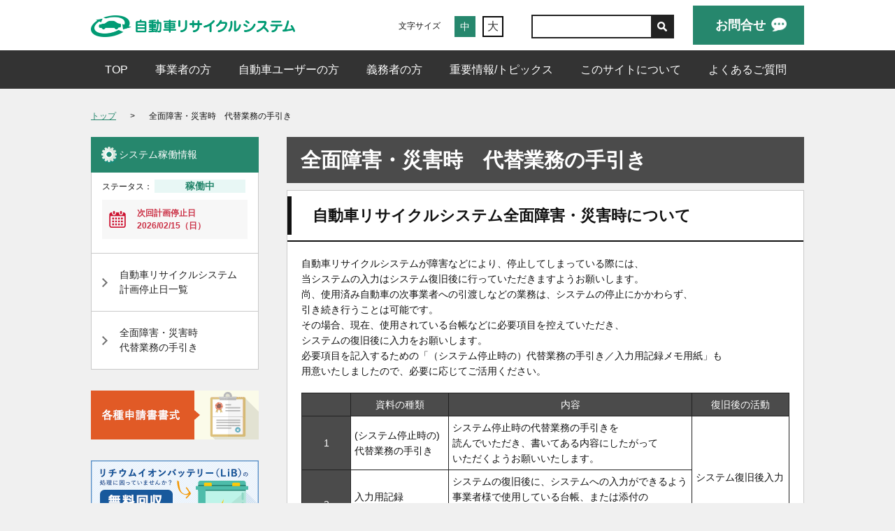

--- FILE ---
content_type: text/html
request_url: https://www.jars.gr.jp/shg/exsg0020.html
body_size: 20110
content:

<!DOCTYPE HTML>
<html lang="ja-JP">
	<head>
	<meta charset="UTF-8">
	
	<title>全面障害・災害時　代替業務の手引き | 自動車リサイクルシステム</title>
	<meta name="description" content="自動車リサイクルシステムの停止日と、停止時のご対応方法についてご案内しております。" />
	<meta name="keywords" content="">
	<meta name="viewport" content="width=device-width, initial-scale=1.0, minimum-scale=1.0, user-scalable=no"/>


	<link rel="shortcut icon" href="/favicons/favicon.ico" type="image/vnd.microsoft.icon">
	<link rel="icon" href="/favicons/favicon.ico" type="image/vnd.microsoft.icon">
	<link rel="apple-touch-icon" sizes="180x180" href="/favicons/apple-touch-icon.png">
	<link rel="icon" type="image/png" href="/favicons/android-chrome-192x192.png" sizes="192x192">
	<link rel="icon" type="image/png" href="/favicons/favicon-32x32.png" sizes="32x32">
	<link rel="icon" type="image/png" href="/favicons/favicon-16x16.png" sizes="16x16">
	<link rel="manifest" href="/favicons/manifest.json">
	<link rel="mask-icon" href="/favicons/safari-pinned-tab.svg" color="#222222 ">
	<meta name="theme-color" content="#ffffff">
	<meta name="msapplication-TileColor" content="#00aba9 ">
	<meta name="msapplication-TileImage" content="/favicons/mstile-150x150.png">
	
	<link rel="stylesheet" href="/css/common.css" />
	<link rel="stylesheet" href="/css/include.css" />
	<script src="//ajax.googleapis.com/ajax/libs/jquery/3.7.1/jquery.min.js"></script>
	<script src="/js/jquery.cookie.js"></script>
	<script src="/js/common.js"></script>

	<script type="text/javascript" src="/js/ua.js"></script>	<!-- GA -->
	<script type="text/javascript" src="/js/ua2.js"></script>	<!-- GA Event -->
	<script type="text/javascript" src="/js/openwin.js"></script>	<!-- サブシステムリンク設定 -->
	<script src="/js/cashtml.js"></script> <!-- キャッシュ無効設定 -->
</head>
	
<body>
	<!-- Google Tag Manager (noscript) -->
	<noscript><iframe src="https://www.googletagmanager.com/ns.html?id=GTM-52R9FNW"
	height="0" width="0" style="display:none;visibility:hidden"></iframe></noscript>
	<!-- End Google Tag Manager (noscript) -->

	<div id="header">
		<input type="checkbox" id="menu">
		<div class="gheader cf inner">
			<h1><a href="/"><img src="/img/logo_584x61.png" alt="自動車リサイクルシステム"></a></h1>

			<div class="fontSize cf">
				<p>文字サイズ</p>
				<ul>
					<li class="cr middle">中</li>
					<li class="large">大</li>
				</ul>
			</div>

			<div class="search">
				<div id="search-box">
					<form action="/search/index.html" id="cse-search-box" name="">
						<div>
							<input type="hidden" name="ct" value="" />
							<input type="hidden" name="page" value="1" />
							<input type="hidden" name="doctype" value="all" />
							<input type="text" name="q" />
							<input type="hidden" name="sort" value="0" />
							<input type="hidden" name="pagemax" value="10" />
							<input type="hidden" name="imgsize" value="0" />
							<input type="image" src="/img/ico_search.png" alt="Search" title="Search" />
						</div>
					</form>
				</div>
			</div>

			<div class="contact">
				<a data-gtm-click_focused="【共通ヘッダー】お問合せ" href="/common/toiawase.html" onclick="ga('send','event','click','click','【共通ヘッダー】お問合せ');">お問合せ</a>
			</div>
		</div>
		<div id="gnav">
			<ul class="cf inner">
				<li class="gmenu"><a href="/">TOP</a></li>
				<li class="gmenu"><a href="#" rel="trader">事業者の方</a>
					<div class="trader mMenu gnavMenu cf">
						<img src="/img/tail_tradermenu.png" alt="" class="tail">
						<div class="box">
							<h2>事業者の方</h2>
							<p class="systempage">自動車リサイクルシステム（7:00～21：00）</p>
							<div class="tab_system_box mt10">
								<div class="lg_box mr10">
									<div class="btn06 btnlogin btn tac">
										<a data-gtm-click_sys="新システムログイン" href="#" onclick="javascript:openwin('https://lgin.jars.gr.jp/po/XXXS0010','XXXS0010'); ga('send','event','linkclick','click','https://lgin.jars.gr.jp/po/XXXS0010'); return false;" target="XXXS0010"><span style="font-size:1rem;">ログイン</span></a>
									</div>
									<p class="mt10">※IDを忘れた方は<a  href="#" onclick="javascript:openwin('https://toroku.jars.gr.jp/T/TFAS0010','TFAS0010'); ga('send','event','linkclick','click','https://toroku.jars.gr.jp/T/TFAS0010'); return false;" target="TFAS0010"><span>こちら</span></a>
								</div>
								<div>
									<ul>
										<li>・<a href="/dmn/exdm2000.html">各種規約・約款（必ずお読みください）</a></li>
										<li>・<a href="/dmn/exdm1000.html">各種マニュアル・ツール類はこちら</a></li>
										<li>・<a href="/jgs/exjg1000.html">新規で事業者登録される方はこちら</a></li>
									</ul>
								</div>
							</div>
						</div>

						<ul class="subMenu">
							<li class="beginner ico"><a href="/jgs/exjg0160.html">新しく担当される方へ</a>
								<ul>
									<li><a href="/dmn/exdm1000.html">-システム操作説明（動画）</a></li>
									<li><a href="/faq/exfq0200.html">-よくあるご質問</a></li>
								</ul>
							</li>
							<li class="maintenance ico"><a href="/common/excm0020.html">自動車リサイクルシステム計画停止日一覧</a>
								<ul>
									<li><a href="/shg/exsg0020.html">-全面障害・災害時　代替業務の手引き</a></li>
								</ul>
							</li>
						</ul>
					</div>
				</li>
				<li class="gmenu"><a href="/gus/exju0010.html" rel="user">自動車ユーザーの方</a>
					<div class="user mMenu gnavMenu cf">
						<img src="/img/tail_usermenu.png" alt="" class="tail">
						<div class="box">
							<h2>自動車ユーザーの方</h2>
							<ul>
								<li class="recycle ico"><a href="/gus/exju0010.html">あなたの車のリサイクル料金は？</a>
									<ul>
										<li>あなたの車のリサイクル料金を調べることができます。</li>
									</ul>
								</li>
							</ul>
							<ul>
								<li class="repair ico"><a href="/gus/exju0010.html">あなたの車の処理状況は？</a>
									<ul>
										<li>使用済みにした車の処理状況を調べることができます。</li>
									</ul>
								</li>
							</ul>
							<ul>
								<li class="invoice ico"><a href="/gus/exju0010.html">インボイスの発行はこちら</a></li>
							</ul>
						</div>
						<ul class="subMenu">
							<li><a href="/gus/exju0010.html#section02">知って安心！自動車リサイクルの疑問</a></li>
							<li><a href="/faq/exfq0200.html">よくあるご質問</a></li>
							<li class="search ico"><a data-gtm-click_sys="1 関連事業者情報検索" href="#" onclick="javascript:openwin('https://www2.jars.gr.jp/j/JGKS0010.html','JGKS0010'); ga('send','event','linkclick','click','https://www2.jars.gr.jp/j/JGKS0010.html'); return false;" target="JGKS0010">関連事業者検索</a></li>
							<li class="maintenance ico"><a href="/common/excm0020.html">自動車リサイクルシステム計画停止日一覧</a>
							</li>
						</ul>
					</div>
				</li>
				<li class="gmenu"><a href="#" rel="obligor">義務者の方</a>
					<div class="obligor mMenu gnavMenu cf">
						<img src="/img/tail_obligormenu.png" alt="" class="tail">
						<div class="box">
							<h2>義務者の方</h2>
							<div class="lg_box tac">
								<p class="systempage">自動車リサイクルシステム（7:00～21：00）</p>
								<div class="btn06 btnlogin btn tac">
									<a data-gtm-click_sys="新システムログイン" href="#" onclick="javascript:openwin('https://lgin.jars.gr.jp/po/XXXS0010','XXXS0010'); ga('send','event','linkclick','click','https://lgin.jars.gr.jp/po/XXXS0010'); return false;" target="XXXS0010"><span>ログイン</span></a>
								</div>
								<p class="mt10 ml20">※IDを忘れた方は<a  href="#" onclick="javascript:openwin('https://toroku.jars.gr.jp/T/TFAS0010','TFAS0010'); ga('send','event','linkclick','click','https://toroku.jars.gr.jp/T/TFAS0010'); return false;" target="TFAS0010"><span>こちら</span></a></p>
							</div>
						</div>
						<ul class="subMenu">
							<!--li><a data-gtm-click_focused="すべてのお知らせ（義務者）" href="/knowledge/TUserKey?category=義務者" onclick="ga('send','event','linkclick','click','/knowledge/TUserKey?category=義務者');" >義務者の方へのお知らせ一覧</a></li-->
							<li class="maintenance ico"><a href="/common/excm0020.html">自動車リサイクルシステム計画停止日一覧</a>
							</li>
						</ul>
					</div>
				</li>
				<li class="gmenu"><a data-gtm-click_focused="重要情報/トピックス" href="/knowledge/PastTopics/" onclick="ga('send','event','linkclick','click','/knowledge/PastTopics/');" >重要情報/トピックス</a></li>
				<li class="gmenu"><a href="/abt/index.html">このサイトについて</a></li>
				<li class="gmenu"><a href="/faq/exfq0200.html">よくあるご質問</a></li>
			</ul>
		</div>
	</div>

	<div class="wrapper">
		<div class="inner contents cf">
			<div class="topicPath">
				<ul class="cf">
					<li><a href="/">トップ</a>&gt;</li>
					<li>全面障害・災害時　代替業務の手引き</li>
				</ul>
			</div>
			<div class="topics cattop main">
				<div class="block">
					<h2>全面障害・災害時　代替業務の手引き</h2>
				</div>
				
				<div class="block border">
					<h3><span>自動車リサイクルシステム全面障害・災害時について</span></h3>
					<div class="cell">
						<p>自動車リサイクルシステムが障害などにより、停止してしまっている際には、<br/>当システムの入力はシステム復旧後に行っていただきますようお願いします。<br/>尚、使用済み自動車の次事業者への引渡しなどの業務は、システムの停止にかかわらず、<br/>引き続き行うことは可能です。<br>
						その場合、現在、使用されている台帳などに必要項目を控えていただき、<br/>システムの復旧後に入力をお願いします。<br/>必要項目を記入するための「（システム停止時の）代替業務の手引き／入力用記録メモ用紙」も<br/>用意いたしましたので、必要に応じてご活用ください。</p>
						<table class="tb01">
							<tr>
								<th width="10%"></th>
								<th width="20%">資料の種類</th>
								<th width="50%">内容</th>
								<th width="20%">復旧後の活動</th>
							</tr>
							<tr>
								<th width="10%">1</th>
								<td width="20%">(システム停止時の)代替業務の手引き</td>
								<td width="50%">システム停止時の代替業務の手引きを<br/>読んでいただき、書いてある内容にしたがって<br/>いただくようお願いいたします。</td>
								<td width="20%" rowspan="2">システム復旧後入力</td>
							</tr>
							<tr>
								<th width="10%">2</th>
								<td width="20%">入力用記録<br>メモ用紙</td>
								<td width="50%">システムの復旧後に、システムへの入力ができるよう事業者様で使用している台帳、または添付の<br/>入力用記録メモ用紙に必要項目の記入を<br/>お願いいたします。</td>
							</tr>
						</table>
						<p>クリックしてダウンロードし、印刷してください。必要項目を記入し、復旧後入力をお願いします。</p>
						<div class="cf">
							<ul class="link fl">
								<li class="ico pdf"><a href="/apd/p_010hiki_elv.pdf" target="_blank">引取工程<br>（使用済自動車）</a></li>
								<li class="ico pdf"><a href="/apd/p_020furon_elv.pdf" target="_blank">フロン類回収工程<br>（使用済自動車）</a></li>
								<li class="ico pdf"><a href="/apd/p_030furon_maker.pdf" target="_blank">フロン類回収工程<br>（フロン類：メーカー直送）</a></li>
								<li class="ico pdf"><a href="/apd/p_040furon_hasso.pdf" target="_blank">フロン類回収工程<br>（フロン類：発送拠点経由）</a></li>
								<li class="ico pdf"><a href="/apd/p_050kaitai_elv.pdf" target="_blank">解体工程<br>（使用済/解体自動車）</a></li>
								<li class="ico pdf"><a href="/apd/p_060kaitai_abag.pdf" target="_blank">解体工程<br>（エアバッグ類）</a></li>
								<li class="ico pdf"><a href="/apd/p_070hasai_elv.pdf" target="_blank">破砕工程<br>（解体自動車）</a></li>
								<li class="ico pdf"><a href="https://www.asrrt.jp/service/system/index.html" target="_blank">破砕工程<br>（ART）</a></li>
								<li class="ico pdf"><a href="https://www.toyotsurecycle.co.jp/ASR/asr-system.html" target="_blank">破砕工程<br>（TH）</a></li>
							</ul>
						</div>
					</div>
				</div>
			</div>

			<div class="sub">
				<div class="systemStatus block" id="system">
				<h2>システム稼働情報</h2>
					<div class="cell">
						<!-- システム稼働状況 -->
						<div class="status">
							<div id="status" data-category="引取業者,フロン類回収業者,解体業者,破砕業者,フロン類指定引取場所,エアバッグ類指定引取場所,ASR指定引取場所,中古車輸出返還申請業者,並行輸入車等預託申請業者,義務者">ステータス：</div>
							<script type="module" src="/knowledge/js/WJsTroubleTu-status.js"></script>
							<div class="maintenance box" id="maintenance"><p></p></div>
							<div class="box" id="info" data-category="引取業者,フロン類回収業者,解体業者,破砕業者,フロン類指定引取場所,エアバッグ類指定引取場所,ASR指定引取場所,中古車輸出返還申請業者,並行輸入車等預託申請業者,義務者"></div>
							<script type="module" src="/knowledge/js/WJsTroubleTu-info.js"></script>
						</div>
						<script>
							const status_observer_target = document.querySelector('#status');
							const status_observer = new MutationObserver(records => {
								const status = document.querySelector('#status span').textContent;
								if (status === '稼働中' || status === '取得中') {
									document.querySelector('#maintenance').style.display = 'block';
								} else {
									document.querySelector('#maintenance').style.display = 'none';
								}
							});
							status_observer.observe(status_observer_target, {
								childList: true
							});
						</script>
						<!-- /システム稼働状況 -->
						<div class="sideMenu">
							<ul>
								<li><a href="/common/excm0020.html">自動車リサイクルシステム計画停止日一覧</a></li>
							<li><a href="/shg/exsg0020.html">全面障害・災害時<br/>代替業務の手引き</a></li>
							</ul>
						</div>
					</div>
				</div>
				
				<div class="bnr block">
					<a href="/jgs/exjg1000.html"><img src="/img/bnr_registration.png" alt="各種申請書書式"></a>
				</div>
				<div class="bnr block">
					<a href="https://jarp.org/productslist/lib/" target="_blank"><img src="/img/bnr_lithium.png" alt="リチウムイオンバッテリー（Lib)の無料回収をしています"></a>
				</div>
				<div class="bnr block">
					<a href="/faq/exfq0200.html"><img src="/img/bnr_faq.png" alt="よくあるご質問　多く寄せられたご質問まとめ"></a>
				</div>
				<div class="pdf bnr block">
					<p>PDFファイルを閲覧するには、<br>
					Adobe Readerまたは<br>
					Adobe AcrobatReaderが必要です。</p>
					<a href="https://get.adobe.com/reader/" target="_blank"><img src="/img/btn_pdf.png" alt="Get Adobe Acrobat Reader"></a>
				</div>
			</div>
		</div>
	</div>

	<div id="footer">
		<div class="footerMenu">
			<div class="cf inner">
				<h1><a href="/"><img src="/img/logo_584x61.png" alt="自動車リサイクルシステム"></a></h1>
				<div class="global col">
					<div class="card">
						<div class="nav">
							<ul>
								<li><a href="/index.html">トップ</a></li>
								<li><a data-gtm-click_focused="重要情報/トピックス" href="/knowledge/PastTopics/" onclick="ga('send','event','linkclick','click','/knowledge/PastTopics/');" >重要情報/トピックス</a></li>
								<li><a href="/abt/index.html">このサイトについて</a></li>
								<li><a href="/faq/exfq0200.html">よくあるご質問</a></li>
								<li class="contact"><a data-gtm-click_focused="【共通フッター】お問合せ" href="/common/toiawase.html" onclick="ga('send','event','click','click','【共通フッター】お問合せ');">お問合せはこちら</a></li>
							</ul>
						</div>
					</div>
				</div>

				<div class="trader col">
					<div class="card">
						<h2>事業者の方</h2>
						<div class="nav">
							<ul>
								<li><a data-gtm-click_sys="新システムログイン" href="#" onclick="javascript:openwin('https://lgin.jars.gr.jp/po/XXXS0010','XXXS0010'); ga('send','event','linkclick','click','https://lgin.jars.gr.jp/po/XXXS0010'); return false;" target="XXXS0010">システムログイン</a></li>
								<li><a href="/dmn/exdm2000.html">各種規約・約款</a></li>
								<li><a href="/dmn/exdm1000.html">各種マニュアル・ツール</a></li>
								<li><a href="/jgs/exjg1000.html">各種申請手続き</a></li>
								<li><a href="/jgs/exjg0160.html">新しく担当される方へ</a></li>
								<li class="indent"><a href="/dmn/exdm1000.html">-システム操作説明（動画）</a></li>
								<li class="indent"><a href="/faq/exfq0200.html">-よくあるご質問</a></li>
								<li><a href="/common/excm0020.html">自動車リサイクルシステム計画停止日一覧</a></li>
								<li><a href="/shg/exsg0020.html">全面障害・災害時　代替業務の手引き</a></li>
							</ul>
						</div>
					</div>
				</div>

				<div class="user col">
					<div class="card">
						<h2>自動車ユーザーの方</h2>
						<div class="nav">
							<ul>
								<li><a href="/gus/exju0010.html">あなたの車のリサイクル料金は？</a></li>
								<li><a href="/gus/exju0010.html">あなたの車の処理状況は？</a></li>
								<li><a href="/gus/exju0010.html">インボイスの発行はこちら</a></li>
								<li><a href="/gus/exju0010.html#section02">知って安心！自動車リサイクルの疑問</a></li>
								<li><a href="/faq/exfq0200.html">よくあるご質問</a></li>
								<li><a data-gtm-click_sys="1 関連事業者情報検索" href="#" onclick="javascript:openwin('https://www2.jars.gr.jp/j/JGKS0010.html','JGKS0010'); ga('send','event','linkclick','click','https://www2.jars.gr.jp/j/JGKS0010.html'); return false;" target="JGKS0010">関連事業者検索</a></li>
								<li><a href="/common/excm0020.html">自動車リサイクルシステム計画停止日一覧</a>
							</ul>
						</div>
					</div>

					<div class="obligor card">
						<h2>義務者の方</h2>
						<div class="nav">
							<ul>
								<li><a data-gtm-click_sys="新システムログイン" href="#" onclick="javascript:openwin('https://lgin.jars.gr.jp/po/XXXS0010','XXXS0010'); ga('send','event','linkclick','click','https://lgin.jars.gr.jp/po/XXXS0010'); return false;" target="XXXS0010">システムログイン</a></li>
								<li><a href="/dmn/exdm2000.html">各種規約・約款</a></li>
								<li><a href="/dmn/exdm1000.html">各種マニュアル・ツール</a></li>
								<li><a href="/jgs/exjg1000.html">各種申請手続き</a></li>
								<li><a href="/common/excm0020.html">自動車リサイクルシステム計画停止日一覧</a></li>
							</ul>
						</div>
					</div>
				</div>

				<div class="renew">

				</div>
			</div>
		<!-- /footerMenu --></div>

		<div class="footerGlobal inner cf">
			<div class="nav">
				<ul class="cf">
					<li><a href="/">トップ</a></li>
					<li><a href="/common/excm0010.html">関係機関リンク</a></li>
					<li><a href="/common/excm0030.html">情報セキュリティーポリシー</a></li>
				</ul>
			</div>
			<p class="copy">JARC/JARP/TH/ART ALL RIGHTS RESERVED.</p>
			<a class="pagetop"></a>
		</div>
	</div>
<script type="text/javascript"  src="/nU5Kho-hKIu23leSRBEj/EfYXNkwbDQLkmwbO/OyhvFgoadAI/fX/RZeHNYShoB"></script></body>
</html>

--- FILE ---
content_type: text/css
request_url: https://www.jars.gr.jp/css/common.css
body_size: 62649
content:
@charset "UTF-8";

html, body, div, span, object, iframe,
h1, h2, h3, h4, h5, h6, p, blockquote, pre,
abbr, address, cite, code,
del, dfn, em, img, ins, kbd, q, samp,
small, strong, sub, sup, var,
b, i,
dl, dt, dd, ol, ul, li,
fieldset, form, label, legend,
table, caption, tbody, tfoot, thead, tr, th, td,
article, aside, dialog, figure, footer, header,
hgroup, menu, nav, section,
time, mark, audio, video {
	margin: 0;
	padding: 0;
	border: 0;
	outline: 0;
	font-size: 100%;
	font-style: normal;
	font-weight: normal;
	vertical-align: bottom;
	background: transparent;
}
table, caption, tbody, tfoot, thead, tr, th, td {
	vertical-align: middle;
	border-collapse: collapse;
}
th, td {
	padding: 5px;
}
.tb01 th {
	color: #fff;
	background: #4b4b4b;
}
.tb02 {
	margin: 20px 0;
	width: 100%;
}
.tb02 th {
	font-size:16px;
	background: #f7f7f7;
	border:1px solid #212121;
}
.tb02 tr,
.tb02 td {
	border:1px solid #212121;
}
.tb02 td {
	line-height: 40px;
	background-color: #f7f7f7;
	font-size:20px;
}
.tb02 .normal {
	background-color: #f8ff00;
	font-size:28px;
}
.tb02 .crowded {
	background-color: #ff0000;
	font-size:28px;
}
.tb02 .vacant {
	background-color: #006ac3;
	font-size:36px;
}
li {
	list-style: none;
}
ul.disclist li {
	margin-bottom: 0;
	list-style: disc;
}
ol li {
	margin-left: 20px;
	list-style: decimal;
	vertical-align: middle;
}

html, body {
	width: 100%;
	height: 100%;
	/* min-width: 1020px; */
  min-width: 1060px;
}
body {
	color: #111;
	font-family: "游ゴシック", "Yu Gothic", YuGothic, "Hiragino Kaku Gothic ProN", "Hiragino Kaku Gothic Pro", "メイリオ", Meiryo, "ＭＳ ゴシック", sans-serif;
	font-size: 14px;
	line-height: 1.6;
	background: #f0f0f0;
}
body.large .wrapper,
body.large .wrapper li,
body.large .wrapper a,
body.large .wrapper .caution {
	font-size: 18px;
}
body.large .wrapper .tabMenu li a {
	font-size: 22px;
}
body.large .list dd {
	padding-left: 160px;
}
body.large .list .important {
	top: 5px;
	left: 115px;
	font-size: 14px;
}
body.search .wrapper {
	background-color: #FFF;	
}

html>/**/body {
	font-size: 14px;
}
a{
	word-break: break-all;
	color: #26876d;
	text-decoration: underline;
}
a:link{
	color: #26876d;
	text-decoration: underline;
}
a:visited{
	color: #26876d;
	text-decoration: underline;
}
a:hover{
	color: #26876d;
	text-decoration: none;
}
a:focus {
	color: #26876d;
}
::selection {
	color: #fff;
	background: #26876d;
}
a img:hover {
	opacity: 0.7;
	filter: alpha(opacity=70);
	-ms-filter: "alpha(opacity=70)";
}
#note { display: none; }
.cf {
	clear: both;
	zoom: 1;
}
.cf:after {
	height: 0;
	visibility: hidden;
	content: ".";
	display: block;
	clear: both;
}
.tac { text-align: center !important; }
.tar { text-align: right !important; }
.tal { text-align: left !important; }
.fl { float: left; }
.fr { float: right; }
.fn { float: none; }
.nb { border: none !important; }
.pt10 { padding-top: 10px; }
.mt10 { margin-top: 10px; }
.mt20 { margin-top: 20px; }
.mt30 { margin-top: 30px; }
.mr10 { margin-right: 10px; }
.mr20 { margin-right: 20px; }
.ml10 { margin-left: 10px; }
.ml20 { margin-left: 20px; }
.mb10 { margin-bottom: 10px; }
.mb20 { margin-bottom: 20px; }
.mb40 { margin-bottom: 40px; }
.nmb { margin-bottom: none !important; }
.row { margin: 20px 0; }
.col-1 { width: 4.16%; }
.col-2 { width: 8.33%; }
.col-3 { width: 12.5%; }
.col-4 { width: 16.65%; }
.col-5 { width: 20.83%; }
.col-6 { width: 25%; }
.col-7 { width: 29.16%; }
.col-8 { width: 33.33%; }
.col-9 { width: 37.5%; }
.col-10 { width: 41.66%; }
.col-11 { width: 45.83%; }
.col-12 { width: 50%; }
.col-13 { width: 54.16%; }
.col-14 { width: 58.33%; }
.col-15 { width: 62.5%; }
.col-16 { width: 66.59%; }
.col-17 { width: 70.83%; }
.col-18 { width: 75%; }
.col-19 { width: 79.16%; }
.col-20 { width: 83.33%; }
.col-21 { width: 87.5%; }
.col-22 { width: 91.66%; }
.col-23 { width: 95.83%; }
.col-24 { width: 100%; }

.noPc { display: none; }
.noSp { display: block; }
@media screen and (max-width: 736px) {
	.noPc { display: block; }
	.noSp { display: none; }
}

.main {
	width: 740px;
	float: right;
}
.sub {
	width: 240px;
	float: left;
}
.inner {
	margin: 0 auto;
	width: 1020px;
	position: relative;
}
/* .gheader.inner {
  width: 1060px;
} */
.contents {
	padding: 30px 0;
}
.border {
	border: 1px solid #cacaca;
}
.border + .border {
	border-top: none;
}
.block.border {
	border: 1px solid #cacaca;
}
.borderSeparate {
	border-bottom: 1px solid #cacaca;
}
.block.border h4 {
	border-bottom: 1px solid #cacaca;
}
.separate {
	border-bottom: 1px dotted #cacaca;
}
.separate:last-child {
	border-bottom: none;
}
.topicPath {
	margin-bottom: 20px;
	font-size: 12px;
}
.topicPath li {
	margin-right: 20px;
	float: left;
}
.topicPath a {
	margin-right: 20px;
}
.pager {
	padding: 10px;
	text-align: center;
}
.pager a {
	padding: 0 20px;
	background-repeat: no-repeat;
	color: #222;
}
.pager li {
	float: left;
}
.pager li a {
	margin: 0 2px;
	padding: 3px 5px;
	color: #26876b;
	text-decoration: none;
}
.pager li a.cr,
.pager li a:hover {
	color: #fff;
	background-color: #26876b;
	text-decoration: none;
}
.pager .back {
	padding-left: 20px;
	background-image: url(../img/arrow_back.png);
	background-position: center left;
}
.pager .next {
	padding-right: 20px;
	background-image: url(../img/arrow_next.png);
	background-position: center right;
}
.pager li a.next:hover {
	background-image: url(../img/arrow_next_white.png);
}
.pager li a.back:hover {
	background-image: url(../img/arrow_back_white.png);
}
.block {
	margin-bottom: 10px;
	background: #fff;
}
.block h2 {
	padding: 10px 20px;
	color: #fff;
	position: relative;
	font-size: 29px;
	font-weight: bold;
	background: #4b4b4b;
	zoom: 1;
}
.block .beginner {
	padding-left: 30px;
	position: absolute;
	top: 20px;
	right: 20px;
	color: #fff;
	line-height: 28px;
	font-size: 16px;
	background: url(../img/ico_beginner.png) no-repeat left center;
}
.block h2 .more {
	position: absolute;
	top: 30px;
	right: 30px;
	color: #fff;
	font-size: 14px;
}
.block .cell {
	padding: 20px;
	position: relative;
}
.block .cell a {
	color: #222;
}
h3 {
	margin-bottom: 10px;
	font-size: 22px;
	font-weight: bold;
}
h4 {
	margin-bottom: 10px;
	font-size: 16px;
	font-weight: bold;
}
.indent {
	margin-left: 20px;
}
.u-text-indent {
	text-indent: -1em;
	padding-left: 1em;
}
.box + .box {
	margin-top: 20px;
}
.wrapper p + p {
	margin-top: 20px;
}
.graybox {
	padding: 20px;
	background: #f9f9f9;
}
.em {
	font-weight: bold;
}
.frame {
	margin: 20px 20px 40px 20px;
	padding: 10px;
	border: 1px solid #212121;
}
.frame em {
	font-size: 16px;
}
.caution {
	font-size: 14px;
	color: #f00;
}
.radius {
	border-radius: 5px;
}
.detail h3 {
	margin: 20px 0;
}
.detail .body {
	padding-left: 10px;
}
.detail p a {
	color: inherit;
}
.btn {
	display: inline-block;
	background: #fff;
	*width: auto;
	*display: inline;
	*zoom: 1;
}
.btn01 { background: #127ccd; }
.btn02 { background: #e15a26; }
.btn03 { background: #069131; }
.btn04 { background: #6aad46; }
.btn05 { background: #27876c; }
.btn06 { background: #4b4b4b!important; border-radius: 4px; box-shadow: 3px 3px 0px 0px rgba(75, 75, 75, 0.15);} /*new system*/
.btn99 { background: #03176A; }
.btn + .btn {
	margin-top: 10px;
}
.btn a {
	padding: 10px 40px 10px 15px;
	display: inline-block;
	color: #fff !important;
	text-decoration: none;
	background: url(../img/arrow_white.png) no-repeat center right;
	*display: inline;
	*zoom: 1;
}
.btn06 a {
	padding: 10px 15px;
	display: inline-block !important;
	font-size: 1rem;
	color: #FFF !important;
	text-decoration: none;
	background: url(../img/arrow_white.png) no-repeat center right;
	*display: inline;
	*zoom: 1;
	width: 240px;
}
.btn06.btnlogin a {background: unset!important;}
.btn06.btnlogin span{margin-right: 15px;}
.btn06.btnlogin span::before {
	content: url("../img/ico_login_white.svg");
	display: inline-block;
	width: 21px;
	height: 21px;
	margin: -5px 8px 0 0;
	vertical-align: middle;
}
.btn:hover {
	opacity: 0.7;
	filter: alpha(opacity=70);
	-ms-filter: "alpha(opacity=70)";
}
.more {
	padding-left: 10px;
	position: absolute;
	top: 8px;
	right: 10px;
	font-size: 13px;
	background: url(../img/arrow_more.png) no-repeat left center;
}
.list li {
	margin-bottom: 5px;
}
.list dl {
	margin-top: 0 !important;
}
.list dt {
	clear: left;
	width: 130px;
	float: left;
}
.list dd {
	margin-left: 0 !important;
	margin-bottom: 2px;
	padding-left: 130px;
	position: relative;
}
.list a {
	color: #222;
}
.list .ico {
	padding: 3px 5px;
	color: #fff;
	line-height: 12px;
	border-radius: 2px;
}
.list .important {
	position: absolute;
	top: 2px;
	left: 90px;
	font-size: 12px;
	background: #e95464;
}
.list .important dd {
	margin-left: 0 !important;
	margin-bottom: 2px;
	padding-left: 140px;
	position: relative;
}
.list .new {
	position: relative;
	top: -5px;
	left: 10px;
	background: #e15a26;
	font-size: 10px;
}
.list .update {
	position: relative;
	top: -5px;
	left: 10px;
	background: #26876d;
	font-size: 10px;
}
.inputsheet dt {
	width: 200px;
	float: left;
}
.inputsheet dd {
	float: left;
}
.inputsheet dd a {
	width: 100px;
	display: block;
	float: left;
}
.accordion {
	padding: 20px 20px 10px;
}
.accordionBody {
	padding-top: 10px;
	padding-bottom: 10px;
}
.accordion + .accordion {
	border-top: 1px dotted #dbdbd9;
}
.accordionTtl {
	padding-bottom: 10px;
	background-image: url(../img/arrow_green_down.png);
	background-repeat: no-repeat;
	background-position: right 8px;
	cursor: pointer;
}
.accordionTtl.open {
	background-image: url(../img/arrow_green_up.png);
}
.topics.cattop .accordion {background-color: #FAFAFA;}
.case {
	width: 638px;
}
.case h4 {
	position: relative;
}
.case .point {
	padding: 3px 5px;
	color: #fff;
	font-size: 12px;
	background: #f00;
}
.case dt {
	margin-top: 30px;
}
.case .img {
	width: 121px;
	float: left;
}
.case .txt {
	margin-left: 20px;
	width: 470px;
	float: left;
}
.case .txt a {
	margin-bottom: 10px;
	padding: 5px;
	display: block;
	position: relative;
	border: 1px solid #000;
	border-radius: 5px;
	text-decoration: none;
}
.case .txt a:hover {
	opacity: 0.7;
	filter: alpha(opacity=70);
	-ms-filter: "alpha(opacity=70)";
}
.answer {
	margin: 20px 0 0 50px;
	padding: 10px;
	width: 510px;
	border: 1px solid #000;
	border-radius: 5px;
}
.arrow {
	margin: 20px auto 0;
	width: 47px;
}

.sub .block {
	margin-bottom: 30px;
}
.sub .block h2 {
	font-size: 14px;
}
.sub .block .cell {
	padding: 0;
}
.sub h2 {
	padding: 15px;
	color: #fff;
	font-size: 14px;
	font-weight: normal;
}
.sub .searchBox {
	padding: 17px 10px;
	background: #fff;
}
.sub .searchBox p {
	padding: 5px 10px;
	border: 1px solid #212121;
}
.sub input[type=text] {
	width: 180px;
	color: #333;
	border: none;
}
.sub h2.topics { background: #4b4b4b; }
.sub h2.trader { background: #4b4b4b; }
.sub h2.obligor { background: #4b4b4b; }
.sub h2.search { background: #4b4b4b; }
.sub h2.faqCatAll { background: #4b4b4b; }
.sub h2.faqCatTrader { background: #4b4b4b; }

.sideMenu li {
	border-left: 1px solid #cacaca;
	border-right: 1px solid #cacaca;
	border-bottom: 1px solid #cacaca;
}
.sideMenu a {
	display: block;
	padding: 20px 20px 20px 40px;
	color: #111;
	text-decoration: none;
	background: url(../img/arrow_snav.png) no-repeat 15px center;
}

.bnr {
	border: none;
}
.bnr a {
	display: block;
}
.sub .pdf {
	padding: 18px;
	font-size: 13px;
	line-height: 1.5;
	border: 1px solid #cacaca;
}
.pdf p {
	margin-bottom: 20px;
}

.index .killer {
	width: 100%;
	height: 340px;
	background: #fff url(../img/killer_bg.png) repeat-x center bottom;
	position: relative;
	padding-top: 2%;
}
.index .killer p {
	color: #333;
	font-weight: 600;
	line-height: 1.8;
}
.index .killer .catch {
	padding: 20px 80px 10px 0px;
	display: flex;
	justify-content: end;
	margin: 0 auto;
	width: 1020px;
}
.index .killer .catch .copy {
	display: flex;
	justify-content: end;
	flex-direction: column;
	width: 420px;
	gap: 20px;
}
.index .killer a {
	color: #222;
}
.index .killer .banner {
  position: absolute;
  display: flex;
  flex-direction: row;
  justify-content: center;
  gap: 10px;
  left: 50%;
  margin-left: -500px;
  bottom: -8px;
}
.index .killer .banner a:hover {
    opacity: 0.7;
    filter: alpha(opacity=70);
    -ms-filter: "alpha(opacity=70)";
}
.index .killer .banner img {
	width: 100%;
	height: auto;
}
.index .primary {
	padding: 8px 0 30px;
	background: #f0f0f0;
}
.index .status {
	display: none;
	margin-top: 10px;
	margin-bottom: 10px;
}
.index .status dd dl:nth-of-type(n+2) {
	display: none;;
}
.index .status dd dl {
	height: 36px;
	overflow: hidden;
}
.index .status dd dt {
	display: none;
}
.index .status dd dd {
	margin: 0;
	padding-left: 0;
}
.index .status dt {
	width: 178px;
	height: 36px;
	float: left;
	line-height: 36px;
	font-size: 16px;
	text-align: center;
	color: #fff;
	background: #cd2f43;
}
.index .status dd {
	margin: 0 0 0 178px;
	padding: 0 16px;
	width: 810px;
	line-height: 36px;
	background: #fff;
}
.index .status dd a {
	color: #cd2f43;
}
.index .menu {
	margin-top: 10px;
}
.index .tabMenu li {
	width: 332px;
	float: left;
	color: #fff;
	font-size: 20px;
	text-align: center;
}
.index .tabMenu li + li {
	margin-left: 12px;
}
.index .tabMenu li a {
	padding: 8px 0;
	display: block;
	color: #fff;
	text-decoration: none;
	border-radius: 4px 4px 0 0;
}
.index .tabMenu a:hover {
	opacity: 0.7;
	filter: alpha(opacity=70);
	-ms-filter: "alpha(opacity=70)";
}
.index .tabMenu li a span {
	padding: 10px 0 10px 50px;
	min-height: 31px;
	background-repeat: no-repeat;
	background-position: left center;
}
.index .tabMenu .trader.tabTitle { background: #127ccd; }
.index .tabMenu .trader.tabTitle span { background-image: url(../img/ico_trader.png); }
.index .tabMenu .user.tabTitle { background: #26876d; }
.index .tabMenu .user.tabTitle span { background-image: url(../img/ico_user.png); }
.index .tabMenu .obligor.tabTitle { background: #e15a26; }
.index .tabMenu .obligor.tabTitle span { background-image: url(../img/ico_obligor.png); }
.index .tabBody.user,
.index .tabBody.obligor { display: none; }
.index .tabBody.trader .box { background: #e3f3ff; }
.index .tabBody.user .box { background: #e2fbf4; }
.index .tabBody.obligor .box { background: #ffece5; }
*:first-child + html .index .tabMenu .trader span,
*:first-child + html .index .tabMenu .user span,
*:first-child + html .index .tabMenu .obligor span {
	position: relative;
	top: 8px;
}

.temp-loginhelp {
	padding: 0 10px;
	margin-bottom: 30px;
}
.temp-loginhelp ul {
	font-size: 0.8rem;
	display: flex;`;
	justify-content: left;
}
.temp-loginhelp ul li {
	margin-right: 10px;
	text-align:center!important;
	background-color: #fbe7ea;
	border-radius: 8px!important;
	box-shadow: 3px 3px 0px 0px rgba(75, 75, 75, 0.15);
	padding: 10px!important;
	border: 4px solid #cd2f43;
}
.temp-loginhelp li a {
	text-decoration: none;
	padding: 10px;
	color: #cd2f43!important;
	font-weight: 800;
}
@media screen and (max-width: 736px){
	.temp-loginhelp ul {
		display: block;
	}
	.temp-loginhelp ul li {
		width: 90%!important;
		margin: 10px auto !important;
		float: none!important;
	}
}

.index .secondary {
	padding: 35px 0 50px;
	background: #fff;
}
.index .secondary h2 {
	margin-bottom: 10px;
	padding-bottom: 10px;
	position: relative;
	border-bottom: 2px solid #d5d5d5;
}
.index .secondary h2 span {
	padding-left: 15px;
	font-size: 18px;
	font-weight: bold;
	border-left: 4px solid #333;
}
.index .secondary li {
	padding: 10px;
	border-bottom: 1px dotted #cfcfcf;
}
.index .secondary .date {
	font-size: 13px;
	line-height: 1;
}
.index .info {
	margin-bottom: 40px;
	width: 482px;
	float: left;
	position: relative;
}
.index .info a {
	color: #111;
}
.index .info .important {
	padding: 10px;
	border: none;
	background: #f5f5f5;
}
.index .info .important a {
	color: #cd2e43;
}
.index .topics {
	margin-bottom: 30px;
	width: 482px;
	float: right;
	position: relative;
}
.index .topics a {
	color: #111;
}
.index .topics dt {
	float: none;
}
.index .topics dd {
	margin-bottom: 10px;
	padding-left: 0;
	padding-bottom: 10px;
	border-bottom: 1px dotted #cfcfcf;
}
.index .contentsCard {
	margin: 0 0 6px;
}
.index .contentsCard .card {
	width: 336px;
	position: relative;
	line-height: 1.5;
	color: #fff;
}
.index .contentsCard .card.traderSearch { float: left; }
.index .contentsCard .card.registration { margin-left: 5px; float: left; }
.index .contentsCard .card.faq { margin-left: 5px; float: left; }
.index .contentsCard .card.traderSearch .text { background: #127ccd; }
.index .contentsCard .card.registration .text { background: #e15a26; }
.index .contentsCard .card.faq .text { background: #e5a400; }
.index .contentsCard .card a {
	color: #fff;
	text-decoration: none;
	display: block;
}
.index .contentsCard .card a:hover {
	opacity: 0.7;
}
.index .contentsCard .text {
	height: 130px;
	padding: 20px 26px 20px 10px;
	z-index: 10;
}
.index .contentsCard .card h3 {
	margin-bottom: 10px;
	padding-bottom: 10px;
	font-size: 18px;
}
.index .contentsCard .card p {
	font-size: 13px;
}
.index .contentsCard .image {
	position: relative;
}
.index .contentsCard a .image img:hover {
	opacity: 1;
}
.index .contentsCard .faq .left {
	width: 190px;
	float: left;
}
.index .contentsCard .faq .right {
	width: 100px;
	float: right;
	position: relative;
	top: 50px;
}
.index .contentsFaq-ttl {
	margin: 0 !important;
	padding: 2px 27px !important;
	color: #ffffff;
	font-size: 16px;
	font-weight: bold;
	line-height: 41px;
	background-color: #e5a400;
	border: none !important;
}
.index .contentsFaq-contents {
	padding: 6px 26px 2px 26px;
	border: solid 2px #e5a400;
}
.index .tertiary {
	padding: 20px 0 30px;
	text-align: center;
	background: #f0f0f0;
}
.index .tertiary h2 {
	margin-bottom: 15px;
	color: #333;
	font-size: 26px;
	font-weight: bold;
}
.index .tertiary ul {
	margin: 0 auto;
	width: 1028px;
}
.index .tertiary li {
	float: left;
}
.index .tertiary li + li {
	margin-left: 12px;
}
.index .tertiary li a img {
	border: 1px solid #cacaca;
}
.faq .block h2 {
	background: #e5a400;
}
.faq .block h3 {
	margin-bottom: 0;
	font-size: 18px;
}
.faq .fr {
	/* IE7対策 */
	text-align: right;
	float: none;
}
.faq .answer {
	margin: 0;
	padding: 0;
	width: auto;
	border: none;
}
.faq .answer dt {
	width: 30px;
	float: left;
}
.faq .answer dd {
	width: 660px;
	float: left;
}
.faq .answer th,
.faq .answer td {
	border: 1px solid #212121;
}
.faq .answer th {
	color: #fff;
	background: #4b4b4b;
}
.faq .box {
	margin-top: 20px;
	padding: 15px;
	text-align: center;
	background: #f3f3f3;
}
.faq .enquete {
	padding: 10px 15px;
	text-align: center;
}
.faq .enquete p {
	display: inline;
}
.faq .enquete ul {
	display: inline;
}
.faq .enquete li {
	margin-top: 0;
	vertical-align: top;
	text-align: center;
}
.faq .enquete li a {
	padding: 0 20px;
	border: 1px solid #dcdcdc;
}
.faq .btn a {
	padding: 10px;
	color: #000 !important;
	background: none;
	*display: inline;
	*zoom: 1;
}
.faq .keyword {
	font-size: 22px;
	font-weight: bold;
}
.faq .keyword em {
	color: #26876d;
}

.searchBox h3 {
	width: 160px;
	float: left;
	font-size: 16px;
	font-weight: bold;
}
.searchBox .search {
	width: 530px;
	float: right;
}
.searchBox .search input[type=text] {
	margin-right: -7px;
	padding: 1px 5px;
	width: 450px;
	height: 28px;
	font-size: 14px;
	border: 2px solid #222;
	border-right: none;
	vertical-align: bottom;
}
*:first-child + html .searchBox .search input[type=text] {
	position: relative;
	top: 1px;
	left: 6px;
	margin-left: -8px;
}
.searchBox .search input[type=image] {
	padding: 8px;
	background: #4b4b4b;
	border: 2px solid #222;
	vertical-align: bottom;
}
.searchBox .notice {
	text-align: left;
}
.searchBox .notice dt {
	width: 35px;
	float: left;
}
.searchBox .notice dd {
	float: left;
}
.gsc-result .gs-title {
	height: auto !important;
}

.sub div.search {
	padding: 10px;
}
.sub div.search form {
	margin-bottom: 10px;
}
.sub .search input[type=text] {
	margin-right: -7px;
	padding: 1px 5px;
	width: 170px;
	height: 28px;
	font-size: 14px;
	border: 2px solid #222;
	border-right: none;
	vertical-align: bottom;
}
*:first-child + html .sub .search input[type=text] {
	position: relative;
	top: 1px;
	left: 6px;
	margin-left: -8px;
}
.sub .search input[type=image] {
	padding: 8px;
	background: #4b4b4b;
	border: 2px solid #222;
	vertical-align: bottom;
}
.sub .notice {
	text-align: left;
}
.sub .notice dt {
	width: 35px;
	float: left;
}
.sub .notice dd {
	float: left;
}
.cattop h3 {
	margin-bottom: 0;
	padding: 8px 0;
	border-bottom-width: 2px;
	border-bottom-style: solid;
}
.cattop h3 span {
	padding: 10px 0 10px 30px;
	display: block;
	font-size: 22px;
	font-weight: bold;
	border-left-width: 6px;
	border-left-style: solid;
}
.cattop h3 span date {
	font-size: 0.8rem;
	margin-left: 10px;
}
.trader.cattop h3 { border-bottom-color: #127ccd; }
.user.cattop h3 { border-bottom-color: #069131; }
.obligor.cattop h3 { border-bottom-color: #e15a26; }
.trader.cattop h3 span { border-left-color: #127ccd; }
.user.cattop h3 span { border-left-color: #069131; }
.obligor.cattop h3 span { border-left-color: #e15a26; }
.cattop h4 {
	margin-bottom: 0;
	padding: 15px 0;
	border-bottom: 1px solid #b6b6b6;
}
.cattop h4 span {
	padding-left: 30px;
	font-size: 20px;
	font-weight: bold;
	border-left-width: 4px;
	border-left-style: solid;
}
.trader.cattop h4 span { border-left-color: #127ccd; }
.user.cattop h4 span { border-left-color: #069131; }
.obligor.cattop h4 span { border-left-color: #e15a26; }
.cattop h5 {
	font-size: 18px;
	font-weight: bold;
}
.cattop p + p {
	margin-top: 20px;
}
.cattop h6 {
	font-size: 16px;
	font-weight: bold;
}
.cattop .graybox h4 {
	padding: 0 0 10px;
}
.cattop dl + dl {
	margin-top: 20px;
}
.cattop dd {
	margin-left: 30px;
}
.cattop table {
	margin: 20px 0;
	width: 100%;
}
.cattop th,
.cattop td {
	margin: 0;
	border: 1px solid #212121;
}
.cattop .table_manual table {
	border-collapse: collapse;
	width: 100%;
	max-width: 700px;
	margin: 20px 0;
	font-size: 14px;
}
.cattop .table_manual th,
.cattop .table_manual td {
	border: 1px solid #000;
	padding: 6px;
	text-align: center;
	word-break: break-word;
}
.cattop .table_manual th {
	background-color: #f2f2f2;
}
.cattop .table_manual td a {
	text-decoration: underline;
	display: block;
	/*background-color: #f2f2f2;*/
	/*border-radius: 20px;*/
	padding: 0 10px;
	margin: 0 auto;
	text-align: center;
	color: #111;
	max-width: 60px;
	min-width: 40px;
}
.more {
	padding-left: 10px;
	position: absolute;
	top: 10px;
	right: 20px;
	font-size: 13px;
	background: url(../img/arrow_more.png) no-repeat left center;
}
.more02 {
	padding-left: 0;
	background: none;
	border: 1px solid #069131;
}
.more02 a {
	padding: 5px 5px 5px 15px;
	color: #069131;
	display: block;
	text-decoration: none;
	background-image: url(../img/arrow_green.png);
	background-repeat: no-repeat;
	background-position: 5px center;
}
.more02 + .information {
	margin-top: 20px;
}
.more02 + .information02 {
	margin-top: 10px;
}
.supt.information li {
	margin-bottom: 10px;
	padding-bottom: 10px;
	border-bottom: 1px dotted #cacaca;
}
.more a:hover {
	background-color: #069131;
	background-image: url(../img/arrow_more.png);
}
.cattop .topics dt {
	clear: both;
	width: 86px;
	float: left;
}
.cattop .topics dd {
	float: left;
	width: 580px;
}
.trader.cattop .col {
	padding: 30px;
	width: 308px;
	float: left;
}
.trader.cattop .col:first-child + .col {
	border-left: none;
}
.trader.cattop .col + .col {
	border-left: 1px solid #cacaca;
}
.trader.cattop .col em {
	margin-bottom: 10px;
	display: block;
	font-size: 20px;
	font-weight: bold;
	line-height: 1.2;
}
.user.cattop .txtEmp {
	color: #cd1231;
	font-weight: bold;
}
.user.cattop .txtBox01 {
	display: inline-block;
	padding: 3px 5px;
	border: 2px solid #f19d4b;
	border-radius: 5px;
}
.user.cattop .col {
	margin-top: 10px;
	padding: 10px 20px;
	width: 300px;
	border-width: 1px;
	border-style: solid;
	float: left;
}
.user.cattop .col > .link {
	margin-bottom: 0;
}
.user.cattop .col .separate > .link {
	margin-bottom: 10px;
}
.user.cattop .col .btn {
	margin-bottom: 5px;
}
.user.cattop .col p + p {
	margin-top: 8px;
}
.user.cattop .col + .col {
	margin-left: 8px;
}
.user.cattop .col01 { border-color: #e15a26; }
.user.cattop .col02 { border-color: #127ccd; }
.user.cattop .col em {
	margin-bottom: 8px;
	display: block;
	font-size: 20px;
	font-weight: bold;
	line-height: 1.2;
}
.user.cattop .col01 em { color: #e15a26; }
.user.cattop .col02 em { color: #127ccd; }
.user.cattop .col .txt {
	margin-bottom: 8px;
	padding-left: 80px;
	background-repeat: no-repeat;
	background-position: left center;
}
.user.cattop .col01 .txt { background-image: url(../img/ico_recycle.png); }
.user.cattop .col02 .txt { background-image: url(../img/ico_repair.png); }

.user.cattop h4 {
	font-size: 18px;
}
.user.cattop .cell em {
	font-size: 14px;
}
.user.cattop .cell img {
	margin: 20px 0;
}
.user.cattop .accordion dl + dl {
	margin-top: 15px;
}
.user.cattop .accordion dl dd {
	margin-left: 1em;
}
.user.cattop .accordion dl dd > *:first-child {
	margin-top: 0 !important;
}
.user.cattop .imgSet {
	margin-top: 10px;
}
.user.cattop .iconText {
	position: relative;
	padding-right: 60px;
	font-size: 20px;
	font-weight: bold;
}
.user.cattop .iconText:after {
	content: "";
	background-repeat: no-repeat;
}
.user.cattop .iconText.iconPC:after {
	position: absolute;
	right: 20px;
	top: 50%;
	width: 32px;
	height: 32px;
	margin-top: -16px;
	background-image: url(../img/ico_pc_orange02.png);
}
.user.cattop .iconText.iconDL:after {
	position: absolute;
	right: 20px;
	top: 50%;
	width: 32px;
	height: 32px;
	margin-top: -16px;
	background-image: url(../img/ico_dl02.png);
}
.user.cattop .note {
	position: relative;
	font-size: 13px;
	padding-left: 1em;
}
.user.cattop .note > .mark {
	position: absolute;
	left: 0;
	top: 0;
}
.user.cattop p + .note {
	margin-top: 1em;
}
.user.cattop .normalLink,
.user.cattop .normalLink + p {
	margin-top: 0;
}
.user.cattop .numList {
	margin-top: 20px;
}
.user.cattop .numList > li {
	position: relative;
	margin: 10px 0 0;
	padding-left: 1.2em;
	list-style-type: none;
	border: none;
}
.user.cattop .numList > li > .mark {
	position: absolute;
	left: 0;
	top: 0;
}
.user.cattop .checkList {
	margin-top: 20px;
}
.user.cattop .checkList > li {
	position: relative;
	margin: 3px 0 0;
	padding-left: 1em;
	list-style-type: none;
	border: none;
}
.user.cattop .checkList > li:before {
	display: block;
	content: '';
	position: absolute;
	top: .5em;
	left: 0;
	width: 8px;
	height: 3px;
	border-left: 2px solid #000;
	border-bottom: 2px solid #000;
	-webkit-transform: rotate(-45deg);
	transform: rotate(-45deg);
}
.user.cattop .colMedia {
	margin-top: 20px;
}
.user.cattop .colMedia > .colImg {
	width: 214px;
}
.user.cattop .colMedia > .colImg.sampleImg {
	text-align: center;
}
.user.cattop .colMedia > .colImg.sampleImg img {
	width: 112px;
	margin-left: auto;
	margin-right: auto;
}
.user.cattop .colMedia > .colImg.sampleImg .imgCap {
	margin-top: 3px;
	font-size: 11px;
}
.user.cattop .colMedia > .colImg.sampleImg .imgCap > span {
	display: inline-block;
}
.user.cattop .colMedia > .colDetail {
	overflow: hidden;
}
.user.cattop .colMedia > .colDetail > *:first-child {
	margin-top: 0 !important;
}
.user.cattop .colMedia.imgL > .colImg {
	float: left;
	margin-right: 20px;
}
.user.cattop .colMedia.imgR > .colImg {
	float: right;
	margin-left: 20px;
}
.user.cattop .userBox01 {
	position: relative;
	margin-top: 20px;
	padding-top: 10px;
}
.user.cattop .userBox01 > .userBoxTtl {
	position: absolute;
	left: -2px;
	top: 0;
	display: inline-block;
	padding: 4px 20px;
	background-color: #eb7d3c;
	color: #fff;
	border-radius: 20px;
	border: 3px solid #fff;
}
.user.cattop .userBox01 > .userBoxBody {
	padding: 40px 20px 20px;
	background-color: #fff0ce;
}
.user.cattop .userBox01 > .userBoxBody > *:first-child {
	margin-top: 0 !important;
}
.user.cattop .userBox02 {
	margin-top: 10px;
}
.user.cattop .userBox02 > .userBoxBody {
	background-color: #FFF;
	border: 1px dashed #7f7f7f;
	padding: 20px;
}
.user.cattop .userBox02 > .userBoxBody > *:first-child {
	margin-top: 0 !important;
}
.user.cattop .userBox02 .iconText {
	padding-left: 10px;
	margin-top: 4px;
}
.obligor.cattop .col {
	padding: 30px;
	width: 308px;
	float: left;
	border-right: 1px solid #cacaca;
}
.obligor.cattop .col + .col {
	margin-left: -1px;
	border-left: 1px solid #cacaca;
}
.obligor.cattop .col em {
	margin-bottom: 10px;
	display: block;
	font-size: 20px;
	font-weight: bold;
	line-height: 1.2;
}
.topics.cattop .col {
	padding: 20px;
	/*width: 320px;*/
	float: left;
}
.topics.cattop .col:first-child {
	border-left: none;
}
.topics.cattop .col + .col {
	border-left: 1px solid #cacaca;
}
.cattop .btn {
	margin-bottom: 10px;
	border: none;
}
.cattop .btn:hover {
	opacity: 0.7;
	filter: alpha(opacity=70);
	-ms-filter: "alpha(opacity=70)";
}
.cattop .btn a {
	padding: 20px;
	width: 270px;
	display: block;
	text-align: center;
	color: #fff;
	font-size: 18px;
	background: url(../img/arrow_white.png) no-repeat center right;
}
.cattop .btn06 a {
	padding: 10px 15px;
	display: inline-block !important;
	font-size: 1rem;
	color: #FFF !important;
	text-decoration: none;
	*display: inline;
	*zoom: 1;
	width: 238px !important;
	text-align: center !important;
}
.cattop .btn.btn-s a {
	width: 160px;
}
.cattop .btn a span {
	/*padding-right: 20px;*/
}
.trader.cattop .btn a { padding-top: 10px; padding-bottom: 10px; width: 270px; }
.user.cattop .btn a { padding-top: 10px; padding-bottom: 10px; width: 252px; }
.topics.cattop .btn a { padding-top: 10px; padding-bottom: 10px; width: 200px; }
.cattop .notice {
	color: #333;
	line-height: 1.2;
}
.cattop .notice li + li {
	margin-top: 20px;
}
.sup {
	padding-left: 20px;
	color: #000;
	background-image: url(../img/ico_sup.png);
	background-repeat: no-repeat;
	background-position: left 8px;
	list-style: none !important;
}
.info dt {
	font-weight: bold;
	margin-bottom: 5px;
}
.info dd {
	margin-bottom: 10px;
}
.cattop .faq {
	padding: 30px;
	width: 302px;
	height: 20px;
	color: #127ccd;
	text-decoration: none;
	line-height: 1;
	font-size: 16px;
	font-weight: bold;
	border: none;
	background: url(../img/btn_faq.png) no-repeat left top;
}
.cattop .faq:hover {
	opacity: 0.7;
	filter: alpha(opacity=70);
	-ms-filter: "alpha(opacity=70)";
}
.blank span,
.blank a {
	padding: 5px 26px 5px 0;
	background: url(../img/ico_blank.png) no-repeat right center;
}
.dl span,
.dl a {
	padding: 5px 26px 5px 0;
	background: url(../img/ico_dl.png) no-repeat right center;
}
.blank a span,
.dl a span {
	padding: 5px 0;
	background: none;
}
.link {
	margin-bottom: 20px;
}
.link.fl li {
	margin: 0 0 20px;
	width: 197px;
	float: left;
}
.link.fl.tricolumn li {
	width: 180px!important;
}
.link li {
	padding-left: 35px;
}
.link li + li {
	margin-top: 15px;
}
.link li a {
	color: #111;
}
.link .list dt {
	width: 50px;
}
.link .list dd {
	padding-left: 50px;
}
.link .ico {
	padding: 6px 0 6px 35px;
	background-repeat: no-repeat;
	background-position: left 6px;
}
.link .ico.movie {
	padding: 8px 0 8px 35px;
    background-repeat: no-repeat;
    background-size: 24px;
}
.link .noneico {
	padding: 6px 0 6px 0;
}
.link .pdf { background-image: url(../img/ico_pdf.png); }
.link .document { background-image: url(../img/ico_document.png); }
.link .excel { background-image: url(../img/ico_excel.png); }
.link .pptx { background-image: url(../img/ico_ppt.png); }
.link .docx { background-image: url(../img/ico_word.png); }
.link .pcBlue { background-image: url(../img/ico_pc_blue.png); }
.link .pcOrange { background-image: url(../img/ico_pc_orange.png); }
.link .movie { background-image: url(../img/ico_movie_btn.svg); }
.linklist li {
	margin: 0 0 0 20px;
	padding: 0;
	list-style: disc;
}
.obligor .case {
	margin: 0 0 20px;
	padding: 20px 30px;
	display: block;
	color: #111;
	text-decoration: none;
	font-size: 13px;
	line-height: 1.5;
	background: #f7f7f0 url(../img/case_bg.png) no-repeat right center;
	border: 1px solid #f3f3ea;
}
.obligor .case strong {
	display: block;
	font-size: 24px;
}

.trader .block h2 {
	padding: 10px 20px 10px 60px;
	background: #127ccd url(../img/ico_trader.png) no-repeat 15px center;
}
.trader .block h3,
.trader .block h4 {
	border-left-color: #127ccd;
}

.obligor .block h2 {
	padding: 10px 20px 10px 60px;
	background: #e15a26 url(../img/ico_obligor.png) no-repeat 15px center;
}

.user .block h2 {
	padding: 10px 20px 10px 60px;
	background: #26876d url(../img/ico_user.png) no-repeat 15px center;
}

.www3_content *  {
	color: #111 !important;
	font-family: "游ゴシック", "Yu Gothic", YuGothic, "Hiragino Kaku Gothic ProN", "Hiragino Kaku Gothic Pro", "メイリオ", Meiryo, "ＭＳ ゴシック", sans-serif !important;
	font-size: 13px !important;
	line-height: 1.6 !important;
}

.sympathy_message {
	border: 1px solid #e15a26;
	background-color: #fff;
	color: #111;
	text-decoration: none;
	margin-bottom:10px;
}
.sympathy_message h3 {
	font-size: 18px;
	font-weight: normal;
	text-align: center;
	margin: 10px 0;
}
.sympathy_detail {
	background: url(../img/arrow_next.png) no-repeat center right;
	background-color: #f5f537;
	display: inline-block;
}
.sympathy_detail a {
	color: #111;
	padding: 10px 30px 10px 20px;
	text-decoration: none;
	display: block;
}
.sympathy_detail:hover {
	opacity: 0.7;
}
.covid19_message_box {
	margin: 20px 0 30px;
	border: 4px solid #202F55;
	background-color: #FFF;
}
.covid19_message {
	border: none;
	background-color: #202F55;
	color: #FFF;
	text-decoration: none;
	marginm:0px;
	padding: 10px 0;
}
.covid19_message h3 {
	font-size: 18px;
	font-weight: normal;
	text-align: center;
	margin:0;
}
.covid19_detail_box {
	margin-left: -10px;
}
.covid19_detail {
	width: 300px;
	margin: 20px 0 20px 10px;
	border: 2px solid #202F55;
	background: url(../img/arrow_next.png) no-repeat center right;
	background-color: #FFF;
	display: inline-block;
}
.covid19_detail a {
	color: #111;
	padding: 10px 30px 10px 20px;
	text-decoration: none;
	display: block;
}
.covid19_detail:hover {
	opacity: 0.7;
}
.lg_box {
	padding: 0 20px 20px;
}
.tab_system_box {
	display: -webkit-box;
	display: flex;
	font-size: 0.84rem
}
.tab_system_box .lg_box a {
	width: 160px;
}


/* sp */
@media screen and (max-width: 736px){
	html, body {
		min-width: auto;
	}

	.col-1,
	.col-2,
	.col-3,
	.col-4,
	.col-5,
	.col-6,
	.col-7,
	.col-8,
	.col-9,
	.col-10,
	.col-11,
	.col-12,
	.col-13,
	.col-14,
	.col-15,
	.col-16,
	.col-17,
	.col-18,
	.col-19,
	.col-20,
	.col-21,
	.col-22,
	.col-23,
	.col-24 { width: 100%; }
	.main {
		width: 100%;
		float: none;
	}
	* {
		-webkit-appearance: none;
	}
	.sub {
		margin: 30px 0 0;
		width: 100%;
		float: none;
	}
	.index.wrapper {
		padding: 0;
	}
	.inner {
		width: 100%;
	}
	.contents {
		padding: 10px 0;
	}

	.topicPath {
		margin-right: 10px;
		margin-left: 10px;
		margin-bottom: 10px;
	}
	.pager {
		padding: 0;
		position: relative;
	}
	.pager ul {
		height: 35px;
	}
	.pager ul a {
		display: none;
	}
	.pager ul .back {
		display: block;
		position: absolute;
		top: 0;
		left: 0;
	}
	.pager ul .next {
		display: block;
		position: absolute;
		top: 0;
		right: 0;
	}

	.block {
		margin-left: 10px;
		margin-right: 10px;
	}
	.block h2 {
		font-size: 18px;
		overflow: auto;
	}
	.block h2 .more {
		position: relative;
		top: auto;
		right: auto;
		float: right;
	}
	.block .beginner {
		padding-left: 20px;
		position: relative;
		top: auto;
		right: auto;
		display: block;
		font-size: 14px;
		background-size: 10px 14px;
	}
	.main .block .cell li {
		margin-top: 10px;
		padding-top: 10px;
		/* border-top: 1px dotted #cacaca;*/
	}
	h3 {
		font-size: 18px;
	}
	.frame {
		margin: 0 0 10px;
		box-sizing: border-box;
	}
	.box + .box {
		margin-top: 20px;
		padding-top: 20px;
		border-top: 1px dotted #cacaca;
	}
	.separate + .box {
		margin-top: 0;
		border-top: none;
	}
	.btn {
		display: block;
	}
	.btn a {
		width: 100%;
		box-sizing: border-box;
	}
	.fit {
		width: 100%;
		height: auto;
	}

	.list dt {
		width: 100%;
		float: none;
	}
	.list dd {
		padding-left: 0;
		padding-bottom: 10px;
		border-bottom: 1px dotted #cacaca;
	}
	.link .list dt {
		width: 100%;
		float: none;
	}
	.link .list dd {
		padding-left: 0;
	}
	.list .important {
		margin-right: 10px;
		position: relative;
		top: -8px;
		left: 0;
	}
	.inputsheet dt {
		width: 100%;
		float: none;
	}
	.inputsheet dd {
		float: none;
	}
	.inputsheet dd a {
		margin-left: 20px;
		width: 100%;
		display: list-item;
		list-style: disc;
	}
	.accordion {
		padding: 10px 10px 0;
	}
	.accordionTtl.open {
		border-bottom: 1px dotted #cacaca;
	}
	.accordionBody li {
		/*border-bottom: 1px dotted #cacaca;*/
	}
	.accordion .accordionTtl dl {
		max-width: 90%;
	}
	.case {
		width: 100%;
	}
	.case .img {
		margin-bottom: 10px;
		float: none;
	}
	.case .txt {
		margin-left: 0;
		width: 100%;
		float: none;
	}
	.answer {
		margin: 0;
		width: 100%;
		box-sizing: border-box;
	}

	.sub .bnr img {
		width: 100%;
	}

	.index .killer {
		padding: 10px;
		width: 100%;
		box-sizing: border-box;
		background: #f7f7f7 url(../img/sp_killer_bg.png) no-repeat center bottom;
		background-size: 100% auto;
	}
	.index .killer .catch {
		padding: 20px 0;
		margin: 0 auto;
		width: 80%;
	}
	.index .killer .catch .copy {
		display: flex;
		justify-content: end;
		flex-direction: column;
		gap: 20px;
	}
	.index .killer .catch img {
		width: 100%;
	}
	.index .killer p + p {
		margin-top: 10px;
	}
	.index .banner {
		margin: 10px;
	}
	.index .banner img {
		width: 100%;
		height: auto;
	}
	.index .killer .banner {
		display: none!important;
	}
	.index .status {
		margin: 0 10px;
	}
	.index .status dt {
		padding: 0 10px;
		width: auto;
		height: auto;
		float: none;
		text-align: left;
		font-size: 14px;
	}
	.index .status dd {
		margin: 0;
		padding: 5px 10px;
		width: auto;
	}

	.index .status dd dl {
		height: auto;
	}

	.index .status dd dd {
		padding: 0;
	}

	.index .menu {
		margin: 10px;
		position: relative;
	}
	.index .tabMenu li {
		margin: 5px 0;
		width: 100%;
		float: left;
		color: #fff;
		font-size: 20px;
		text-align: center;
		box-sizing: border-box;
	}
	.index .tabMenu li + li {
		margin: 5px 0;
	}
	.index .tabMenu li a {
		text-align: center;
		border-radius: 0;
	}
	.index .tabMenu li a span {
		padding: 10px 0 10px 20px;
	}
	.index .tabMenu .trader span { background-size: 12px 12px; }
	.index .tabMenu .user span { background-size: 10px 14px; }
	.index .tabMenu .obligor span { background-size: 18px 15px; }
	.index .tabBody.trader { background: #fff; }
	.index .tabBody.user { background: #fff; }
	.index .tabBody.obligor { background: #fff; }
	.index .tabBody.trader a {
		color: #000;
		display: inline;
		font-size: 14px;
		/* text-align: left;*/
		/* background: #fff;*/
	}
	.index .tabBody.user a {
		color: #000;
		display: inline;
		font-size: 14px;
		/* text-align: left;*/
		/* background: #fff;*/
	}
	.index .tabBody.obligor a {
		color: #000;
		display: inline;
		font-size: 14px;
		/* text-align: left;*/
		/* background: #fff;*/
	}

	.index .tabBody.trader { display: none; }
	.index .tabBody {
		width: auto;
		font-size: 14px;
		box-sizing: border-box;
	}
	.index .tabBody.gnavMenu {
		position: relative;
		top: -10px;
		padding: 0;
	}
	.index .tabBody.trader .box,
	.index .tabBody.user .box,
	.index .tabBody.obligor .box {
		width: auto;
		color: #000;
		background: #fff;
		float: none;
	}
	.index .tabBody.trader .box a,
	.index .tabBody.user .box a,
	.index .tabBody.obligor .box a {
		color: #000;
		/* background: #fff; */
		display: inline;
		font-size: 14px;
	}
	.index .tabBody .systempage {
		display: none;
	}
	.index .tabBody .subMenu {
		margin: 0;
		padding: 0 10px;
		float: none;
		box-sizing: border-box;
	}
	.index .tabBody .subMenu li {
		color: #000;
		text-align: left;
	}
	.index .tabBody .subMenu .ico {
		background-position: 10px top;
	}
	.index .tabBody.trader .box ul {
		width: auto;
		float: none;
	}
	.index .tabBody.trader .box li {
		color: #000;
		font-size: 14px;
		text-align: left;
	}
	.index .tabBody.user .recycle,
	.index .tabBody.user .repair,
	.index .tabBody.user .invoice {
		text-align: left;
	}
	.index .tabBody.user .recycle ul,
	.index .tabBody.user .repair ul,
	.index .tabBody.user .invoice ul {
		display: none;
	}
	.index .tabBody.obligor .box ul {
		width: auto;
		float: none;
	}
	.index .tabBody.obligor .box li {
		color: #000;
		font-size: 14px;
		text-align: left;
	}

	.index .secondary h2 {
		padding-bottom: 0;
	}
	.index .info {
		padding: 0 10px;
		width: auto;
		float: none;
		box-sizing: border-box;
	}

	.index .topics {
		padding: 0 10px;
		width: auto;
		float: none;
		box-sizing: border-box;
	}
	.index .more {
		position: absolute;
		top: 6px;
		right: 10px;
	}

	.index .contentsCard {
		margin: 0 0 10px;
	}
	.index .contentsCard .card {
		width: auto;
		height: auto;
		clear: both;
		position: relative;
	}
	.index .contentsCard .card.traderSearch,
	.index .contentsCard .card.registration,
	.index .contentsCard .card.faq {
		margin-left: 0;
		float: none;
	}
	.index .contentsCard .tail {
		position: absolute;
		top: 17px;
		left: auto;
		right: 147px;
		z-index: 15;
	}
	.index .contentsCard .tail img {
		width: 8px;
		height: 15px;
	}
	.index .contentsCard .text {
		padding: 10px;
		width: 100%;
		height: 60px;
		box-sizing: border-box;
	}
	.index .contentsCard .text h3 {
		margin-bottom: 0;
		padding-bottom: 0;
		font-size: 14px;
		font-weight: normal;
		line-height: 40px;
		border-bottom: none;
	}
	.index .contentsCard .text h3 br { display: none; }
	.index .contentsCard .text p {
		display: none;
	}
	.index .contentsCard .image {
		position: absolute;
		top: 0;
		right: 0;
		width: 155px;
		height: 60px;
		z-index: 10;
		overflow: hidden;
	}
	.index .contentsCard .image img {
		width: auto;
		height: 60px;
	}
	.index .contentsCard .card.faq .text {
		margin-bottom: 50px;
	}
	.index .contentsCard .card.faq .right {
		margin: 0 auto;
		width: 300px;
		height: 40px;
		float: none;
		top: 60px;
	}
	.index .contentsCard .card.faq .right a img {
		position: absolute;
	}
	.index .contentsCard .card.faq .right img:hover,
	.index .contentsCard .card.faq .right a:hover {
		opacity: 1;
	}

	.index .contentsFaq-ttl {
		padding: calc(13 / 375 * 100%) 2.5% calc(12 / 375 * 100%) !important;
		line-height: 1;
	}

	.index .contentsFaq-contents {
		padding: calc(8 / 375 * 100%) 1.3% calc(8 / 375 * 100%) 2.5%;
	}

	.index .tertiary {
		padding: 20px 10px;
	}
	.index .tertiary ul {
		width: 100%;
	}
	.index .tertiary li {
		margin-bottom: 10px;
		float: none;
	}
	.index .tertiary li + li {
		margin-left: 0;
	}
	.index .tertiary li img {
		width: 100%;
	}

	.more {
		padding-left: 10px;
		position: relative;
		top: auto;
		right: auto;
		background: url(../img/arrow_more.png) no-repeat left center;
	}
	.more02 {
		padding-left: 0;
		background: none;
	}
	.more02 a {
		display: block;
	}
	.more02 + .information,
	.more02 + .information02 {
		margin-top: 20px;
	}

	.cattop .faq {
		padding: 9% 20px;
		width: 100%;
		height: auto;
		display: block;
		background: none;
		border: 4px solid #127ccd;
		background: url(../img/arrow_blue.png) no-repeat right center;
		background-size: 7px 11px;
		box-sizing: border-box;
	}
	.cattop h3 {
		padding: 4px 0;
	}
	.cattop h3 span {
		padding: 5px 0 5px 10px;
		font-size: 16px;
	}
	.cattop h4 span {
		padding: 5px 0 5px 10px;
		font-size: 16px;
	}
	.cattop .topics dt {
		margin-top: 10px;
		padding-top: 10px;
		width: 100%;
		float: none;
		border-top: 1px dotted #cacaca;
	}
	.cattop .topics dd {
		margin-left: 0;
		float: none;
		width: 100%;
	}
	.cattop .btn a {
		padding: 10px;
		width: auto;
		font-size: 16px;
		text-align: left;
	}
	.cattop .btn.btn-s a {
		width: 100%;
	}
	.cattop .table_manual table {
		font-size: 12px;
	}
	.cattop .table_manual th,
	.cattop .table_manual td {
		padding: 4px;
	}
	.cattop .table_manual td a {
		float: none;
	}
	.trader.cattop .col {
		padding: 10px;
		width: 100%;
		float: none;
		box-sizing: border-box;
	}
	.trader.cattop .col + .col {
		border-left: none;
	}
	.trader.cattop .col em {
		font-size: 16px;
	}
	.user.cattop .col {
		padding: 0;
		width: 100%;
		float: none;
	}
	.user.cattop .col + .col {
		margin-top: 10px;
		margin-left: 0;
		padding-top: 10px;
		border-top: 1px dotted #cacaca;
	}
	.user.cattop .col01,
	.user.cattop .col02 { border: none; }
	.user.cattop .cell img {
		width: 100%;
	}
	.user.cattop .col01 .tac .link,
	.user.cattop .col02 .tac .link { margin-bottom: 10px; }
	.user.cattop .col01 .link .ico,
	.user.cattop .col02 .link .ico { width: auto; }
	.user.cattop .accordion .accordionTtl {
		padding-right: 25px;
	}
	.user.cattop .accordion .accordionTtl h5 {
		font-size: 15px;
	}
	.user.cattop .accordion .accordionBody > *:first-child {
		margin-top: 10px;
	}
	.user.cattop .accordion dl + dl {
		margin-top: 15px;
	}
	.user.cattop .accordion dl dd > *:first-child:not(p) {
		margin-top: 0.5em !important;
	}
	.user.cattop .imgSet {
		margin-top: 10px;
	}
	.user.cattop .imgSet img {
		max-width: 100%;
		height: auto;
	}
	.user.cattop .iconText {
		padding-right: 30px;
		font-size: 16px;
		text-align: left;
	}
	.user.cattop .iconText .noSP {
		display: none;
	}
	.user.cattop .iconText.iconPC:after {
		right: 0;
		width: 16px;
		height: 16px;
		margin-top: -8px;
		background-size: 100%;
	}
	.user.cattop .iconText.iconDL:after {
		right: 0;
		width: 16px;
		height: 16px;
		margin-top: -8px;
		background-size: 100%;
	}
	.user.cattop p + .note {
		margin-top: 0.5em;
	}
	.user.cattop .normalLink,
	.user.cattop .normalLink + p {
		margin-top: 0;
	}
	.user.cattop .numList {
		margin-top: 10px;
	}
	.user.cattop .checkList {
		margin-top: 10px;
	}
	.user.cattop .checkList > li {
		margin: 3px 0 0;
	}
	.user.cattop .colMedia {
		margin-top: 20px;
	}
	.user.cattop .colMedia.spVertical > .colImg {
		width: 100%;
		text-align: center;
	}
	.user.cattop .colMedia.spVertical. > .colImg.sampleImg img {
		width: 112px;
		margin-left: auto;
		margin-right: auto;
	}
	.user.cattop .colMedia.spVertical. > .colImg.sampleImg .imgCap {
		margin-top: 3px;
		font-size: 13px;
	}
	.user.cattop .colMedia.spVertical > .colDetail {
		margin-top: 10px;
	}
	.user.cattop .colMedia.spVertical.imgL > .colImg,
	.user.cattop .colMedia.spVertical.imgR > .colImg {
		float: none;
		margin: 0 auto;
	}
	.user.cattop .userBox01 {
		position: relative;
		margin-top: 20px;
		padding-top: 10px;
	}
	.user.cattop .userBox01 > .userBoxTtl {
		padding: 4px 10px;
	}
	.user.cattop .userBox01 > .userBoxBody {
		padding: 30px 10px 10px;
	}
	.user.cattop .userBox02 {
		margin-top: 10px;
	}
	.user.cattop .userBox02 > .userBoxBody {
		padding: 15px;
	}
	.user.cattop .numList .userBox02 {
		margin-left: -1em;
	}
	.user.cattop .userBox02 .iconText {
		padding-left: 0;
		margin-top: 0;
	}
	.obligor.cattop .col {
		padding: 10px;
		width: 100%;
		float: none;
		border-right: none;
		box-sizing: border-box;
	}
	.obligor.cattop .col + .col {
		margin-top: 10px;
		margin-left: 0;
		padding-top: 10px;
		border-top: 1px solid #cacaca;
		border-left: none;
	}
	.obligor.cattop .col em {
		font-size: 16px;
	}
	.topics.cattop .col {
		padding: 10px;
		width: 100%;
		float: none;
		box-sizing: border-box;
	}
	.topics.cattop .col + .col {
   		border-left: none;
   	}
	.topics.cattop .col em {
		font-size: 16px;
	}
	.trader.cattop .btn a { width: auto; }
	.user.cattop .btn a { width: auto; }
	.link li {
		padding-left: 0;
	}
	.link.fl li {
		width: 100%;
		float: none;
	}
	.link .ico {
		background-position: left 8px;
		width: 85%;
	}
	.sup {
		background-position: left 18px;
	}
	p.sup {
		padding-top: 10px;
	}

	.faq .answer {
		margin: 0;
		padding: 10px;
		width: 100%;
		border: none;
		box-sizing: border-box;
	}
	.faq .answer dd {
		width: 100%;
		float: none;
	}
	.faq .enquete p {
		float: none;
	}
	.faq .enquete ul {
		float: none;
	}
	.faq .enquete li a {
		padding: 20px;
		border: 1px solid #dcdcdc;
	}
	.faq .box .btn {
		margin: 0 2%;
		padding-top: 0 !important;
		display: inline-block;
		width: 44%;
		border: none !important;
	}

	.searchBox .search {
		width: 100%;
	}
	.searchBox .search input[type=text] {
		padding: 3px 0 2px;
		height: 25px;
		width: 200px;
		border-radius: 0;
	}
	.searchBox .search input[type=image] {
		border-radius: 0;
	}
	
	.embed {
		width: 100%;
		height: auto;
	}

	.sympathy_message {
		text-decoration: none;
		border: none;
		margin: 10px;
		padding: 5px;
		font-size: 14px;

	}
	.sympathy_message h3 {
		font-size: 14px;
		font-weight: normal;
		text-align: left;
		margin: 0;
	}
	.sympathy_detail {
		background: url(../img/arrow_next.png) no-repeat center right;
		background-color: #f5f537;
		width:90% !important;
	}
	.sympathy_message a:hover {
		color: #111;
	}
	
	.covid19_message_box {
		margin: 20px 10px;
		border: 2px solid #202F55;
	}
	.covid19_message {
		text-decoration: none;
		border: none;
		margin: 10px;
		padding: 10px 25px;
		font-size: 14px;

	}
	.covid19_message h3 {
		font-size: 14px;
		font-weight: normal;
		text-align: left;
		margin: 0;
	}
	.covid19_detail_box {
		margin: 0;
		padding: 10px 0;
	}
	.covid19_detail {
		width: 90%;
		margin: 10px 0;
		background: url(../img/arrow_next.png) no-repeat center right;
		background-color: #FFF;
	}
	.covid19_message a:hover {
		color: #111;
	}
	.lg_box {
		padding: 20px;
		border-bottom: 1px solid #fff;
	}
	.gmenu .mMenu .lg_box a {
		color: #fff!important;
	}
	.tab_system_box {
		display: block;
		font-size: 1rem
	}
	.tab_system_box .lg_box a {
		width: 100%;
	}
	.tab_system_box .lg_box p {
		text-align: center;
	}
}


/* print */
@media print {
	.block h2,
	.btn a,
	.cattop .btn a {
		color: #000 !important;
	}
}


/* 404 not found */
#notFound .main {
	width: 100%;
	float: none;
}

#notFound .block {
	margin-bottom: 0;
}

#notFound .cell em {
	margin-bottom: 40px;
	font-size: 22px;
}

#notFound .cell p {
	margin-bottom: 30px
}

#notFound .cell p:first-child {
	margin: 10px 0 40px
}

#notFound .cell p img  {
	width: 100%;
	max-width: 388px;
}

#notFound .btn03 {
	background: #26876d;
}

/* remove default style */
#notFound .wrapper p + p {
	margin-top: 0;
}

/* mfx */
.mf_finder_organic_pager {
	margin-top: 1rem !important;
}
.mf_finder_logo {
	display: none;
}
/* toiawase 2021.05.27 */
.block.-only {
  border: 1px solid #cacaca;
}
.block.-only a:hover {
  text-decoration: underline;
}
.block-inner {
  font-family: "Yu Gothic Medium", "游ゴシック Medium", YuGothic, "游ゴシック体", "ヒラギノ角ゴ Pro W3", "メイリオ", sans-serif;
  font-weight: 400;
  font-size: 16px;
  padding: 20px 20px 0;
}
.block-inner:last-child {
  padding: 20px;
}
.block-inner h3 {
  font-size: 24px;
  color: #fff;
  padding: 13px 20px;
  margin: 0;
}
.block-inner.-qa h3 {
  background: #e5a400;
}
.block-inner.-chat h3 {
  background: #01999a;
}
.block-inner.-tel h3 {
  background: #26876d;
}
.block-inner .detail {
  padding: 18px 20px 0;
}
.block-inner p {
  font-weight: bold;
}
.block-inner .qa-list {
  padding: 16px 0 16px 20px ;
}
.block-inner .qa-list--item {
  margin: 0 0 12px;
}
.block-inner .qa-list--item:last-child {
  margin: 0;
}
.block-inner .link {
  font-size: 18px;
}
.block-inner .link a {
  color: #26876d;
}
.block-inner .chat-img {
  margin: 20px;
}
.block-inner .tel-box {
  padding: 16px 20px 0;
}
.block-inner .tel-box .-number {
  color: #26876d;
  font-size: 36px;
  font-weight: 700;
  border-bottom: 2px solid #26876d;
  display: inline-block;
}
.block-inner .tel-box .-number p {
  padding: 0 0 2px;
  line-height: 1;
}
.block-inner .tel-box .-note {
  margin: 16px 0 0;
}
.pc {
  display: block;
}
.sp {
  display: none;
}
.category {
  font-family: "Yu Gothic Medium", "游ゴシック Medium", YuGothic, "游ゴシック体", "ヒラギノ角ゴ Pro W3", "メイリオ", sans-serif;
  font-weight: 400;
  display: flex;
  flex-wrap: wrap;
  justify-content: space-between;
  width: 100%;
  overflow: hidden;
}
.wrapper .category p + p {
  margin-top: 0;
}
.category-item {
  width: 33%;
  margin: 5px 0 0;
}
.category-item .title {
  background-repeat: no-repeat;
  background-position: right;
  color: inherit;
  font-size: 24px;
  font-weight: bold;
  line-height: 1.4;
  text-decoration: none;
  display: block;
}
.category-item .title a {
  /* padding: 32px 20px; */
  padding: 38px 20px;
  display: block;
  font-weight: bold;
}
.category-item a {
  color: #fff !important;
  text-decoration: none;
}
.category-item .box {
  padding: 18px 11px;
  color: #fff;
  height: 150px;
}
.category-item .box .-txt {
  margin: 0 0 12px;
}
.category-item .box .-txt a{
  display: block;
}
.category-item .box .-txt a:link{
  display: block;
}
.category-item .box .-txt span{
  display: block;
  font-size: 18px;
  margin: 0 0 16px;
}
.category-item .box .-list li {
  padding: 0;
  border-bottom: 0;
}
.category-item .box .-list li a:link {
  text-decoration: underline;
  font-weight: bold;
}

.category-item.item-1 .title {
  background-image: url("../img/recycling_fee_img.png");
  background-color: #f8f2f3;
}
/* .category-item.item-1 .title:hover {
  background-color:rgba(248,242,243,0.8);
  background-blend-mode:lighten;
} */
.category-item.item-1 .title a {
  color: #cb374f !important;
}
.category-item.item-1 .box {
  background-color: #cb374f;
}
.category-item.item-2 .title {
  background-image: url("../img/processing_state_img.png");
  background-color: #eff4f7;
}
/* .category-item.item-2 .title:hover {
  background-color:rgba(239,244,247,0.8);
  background-blend-mode:lighten;
} */
.category-item.item-2 .title a {
  color: #2e88cc !important;
}
.category-item.item-2 .box {
  background-color: #2e88cc;
}
.category-item.item-3 .title {
  background-image: url("../img/trader_img.png");
  background-color: #eaf5f6;
  color: #4d66b5 !important;
  /* background-size: contain; */
  background-size: 72%;
}
.category-item.item-3 .box {
  background-color: #4d66b5;
}
.category-item.item-4 .title {
  background-image: url("../img/registration_img.png");
  background-color: #fefaf8;
  color: #e26e40 !important;
}
.category-item.item-4 .box {
  background-color: #e26e40;
}
.category-item.item-5 .title {
  background-image: url("../img/faq_img.png");
  background-color: #f9f7f2;
  color: #e2a409 !important;
}
.category-item.item-5 .box {
  background-color: #e2a409;
}
.category-item.item-6 .title {
  background-image: url("../img/contact_img.png");
  background-color: #f0f0f0;
  color: #26876d !important;
}
.category-item.item-6 .box {
  background-color: #26876d;
}
.category-item.item-3 .title,.category-item.item-4 .title,.category-item.item-5 .title,.category-item.item-6 .title {
  /* padding: 32px 20px; */
  padding: 38px 20px;
}
.category-item.item-3 a,.category-item.item-4 a,.category-item.item-5 a,.category-item.item-6 a {
  display: block;
}
.category-item a:hover {
  opacity: 0.8;
}
/* .category-item.item-3 a:hover,.category-item.item-4 a:hover,.category-item.item-5 a:hover,.category-item.item-6 a:hover {
  opacity: 0.8;
} */
.category-item a img:hover {
  opacity: 1;
}
.category-item.item-3 .title-inner,.category-item.item-4 .title-inner,.category-item.item-5 .title-inner,.category-item.item-6 .title-inner{
  font-weight: bold;
}
.category-item .pc.-img img {
  width: 210px;
  height: auto;
}
.invoice-box {
  padding: 20px 30px;
  justify-content: safe start;
  display: grid;
  grid-template-columns: 308px 308px;
  grid-gap: 60px;
}
.invoice-box .txt-box {
  padding: 10px 0;
}
@media screen and (max-width: 736px){
	.invoice-box {
	  padding: 10px;
	  display: block;
	}
}
.invoice-box .txt-box em {
  margin-bottom: 10px;
  display: block;
  font-size: 20px;
  font-weight: bold;
  line-height: 1.2;
}
@media screen and (max-width: 736px){
  .invoice-box .txt-box em {
    font-size: 16px;
  }
}

.invoice-box-l {
  padding: 0px 80px;
  justify-content: safe start;
  display: grid;
  grid-template-columns: 300px 310px;
  grid-gap: 170px;
}
.invoice-box-l .txt-box {
  padding: 20px 0;
}
@media screen and (max-width: 736px){
  .invoice-box-l .txt-box {
    padding: 0;
  }
}
.invoice-box-l .txt-box em {
  margin-bottom: 10px;
  display: block;
  font-size: 20px;
  font-weight: bold;
  line-height: 1.2;
}
@media screen and (max-width: 736px){
  .invoice-box-l {
    padding: 0;
    display: block;
  }
  .invoice-box-l .txt-box em {
    font-size: 16px;
  }
}
@media screen and (min-width: 737px){
  .invoice-box-l .btn99 a {
	width: 270px;
    padding: 10px 20px;
  }
}
@media screen and (max-width: 736px){
  .invoice-box-l .btn99 a {
    width: auto;
  }
}

@media screen and (max-width: 736px){
  /* toiawase 2021.05.27 */
  .pc {
    display: none;
  }
  .sp {
    display: block;
  }

  
  .block.-only h2 {
    font-size: calc((40 / 750) * 100vw);
  }
  .block-inner {
    font-size: calc((30 / 750) * 100vw);
    padding: 5% 5% 0;
  }
  .block-inner h3 {
    font-size: calc((36 / 750) * 100vw);
  }
  .block-inner .link {
    font-size: calc((32 / 750) * 100vw);
    margin: 0 0 5%;
  }
  .block-inner .qa-list {
    padding: 5% 3%;
  }
  .block-inner .qa-list {
    padding: 5% 0 0;
  }
  .block-inner .qa-list--item {
    margin: 0 0 5%;
  }
  .block-inner .qa-list--item:last-child {
    margin: 0 0 5%;
  }
  .block-inner .chat-img {
    margin: 5% 3% 7%;
  }
  .block-inner .chat-img img {
    width: 100%;
    height: auto;
  }
  .block-inner .tel-box .-number {
    font-size: calc((40 / 750) * 100vw);
  }
  .block-inner .detail {
    padding: 5% 5% 0;
  }
  .block-inner .tel-box {
    padding: 5% 0 0;
  }

  /* TOP 2021.05.28 */
  .category {
    display: inherit;
    font-family: "ヒラギノ角ゴ Pro W3","Hiragino Kaku Gothic Pro","メイリオ",Meiryo,"ＭＳ Ｐゴシック",sans-serif;
    font-weight: normal;
  }
  .category-item {
    width: 100%;
    margin: 0 0 2px 0;
  }
  .category-item .box {
    display: none;
  }
  .category-item .title {
    font-size: calc((26 / 750) * 100vw);
    -webkit-text-stroke: 0.5px;
  }
  .category-item .title a {
    padding: 4%;
    font-weight: normal;
  }
  .category-item .title-inner {
    background-size: contain;
    background-color: inherit;
    background-position: right;
    background-repeat: no-repeat;
  }
  .category-item.item-1 .title {
    /* background: linear-gradient(90deg, #cb374f 0%, #cb374f 73%, #fae8eb 27%, #fae8eb 100%); */
    background: #cb374f;
  }
  .category-item.item-1 .title a {
    color: #fff !important;
  }
  .category-item.item-1 .title-inner {
    background-image: url(../img/sp_recycling_fee_img.png);
  }
  
  .category-item.item-2 .title {
    background: #2e88cc;
  }
  .category-item.item-2 .title a {
    color: #fff !important;
  }
  .category-item.item-2 .title-inner {
    background-image: url(../img/sp_processing_state_img.png);
  }

  .category-item.item-3 .title {
    background: #4d66b5;
    color: #fff !important;
  }
  .category-item.item-3 .title-inner {
    background-image: url(../img/sp_trader_img.png);
    padding: 4%;
  }

  .category-item.item-4 .title {
    background: #e26e40;
    color: #fff !important;
  }
  .category-item.item-4 .title-inner {
    background-image: url(../img/sp_registration_img.png);
    padding: 4%;
  }

  .category-item.item-5 .title {
    background: #e2a409;
    color: #fff !important;
  }
  .category-item.item-5 .title-inner {
    background-image: url(../img/sp_faq_img.png);
    padding: 4%;
  }

  .category-item.item-6 .title {
    background: #26876d;
    color: #fff !important;
  }
  .category-item.item-6 .title-inner {
    background-image: url(../img/sp_contact_img.png);
    padding: 4%;
  }
  .category-item.item-3 .title-inner,.category-item.item-4 .title-inner,.category-item.item-5 .title-inner,.category-item.item-6 .title-inner{
    font-weight: normal;
  }
  .category-item.item-3 .title, .category-item.item-4 .title, .category-item.item-5 .title, .category-item.item-6 .title {
    padding: 0;
  }
  .gheader.inner {
    width: 100% !important;
  }

}


/* exjg1000 */
.exjg1000_figure {
	display: flex;
	justify-content: space-between;
	align-items: flex-start;
	width: 650px;
	margin: 20px auto 0;
}
.exjg1000_figure > li {
	display: flex;
	align-items: center;
	text-align: center;
}
.exjg1000_figure > li > img {
	width: 150px;
	height: auto;
}
.exjg1000_figure > li > span {
	margin: 0 40px;
	font-size: 20px;
}
.exjg1000_figure > li:last-child {
	flex-wrap: wrap;
}
.exjg1000_figure > li:last-child > ul {
	margin-top: 10px;
}
@media screen and (max-width: 736px) {
	.exjg1000_figure {
		justify-content: center;
		flex-wrap: wrap;
		width: 100%;
		margin: 10px auto 0;
	}
	.exjg1000_figure > li {
		justify-content: center;
		margin: 20px 0 0 35px !important;
		padding-top: 0 !important;
		border-top: none !important;
	}
	.exjg1000_figure > li > img {
		width: 200px;
	}
	.exjg1000_figure > li > span {
		margin: 0 0 0 20px;
	}
	.exjg1000_figure > li:last-child {
		flex-direction: column;
		margin: 20px 0 0 0 !important;
	}
	.exjg1000_figure > li:last-child > ul {
		margin-top: 0;
	}
}

/* grid */
.list-grid-title {
	grid-template-columns: 20% 30% 50%;
	display: grid;
	padding: 4px 0 0;
}
#terms .list-grid-title {grid-template-columns: 20% 80%;}
@media screen and (max-width: 736px) {
	.list-grid-title {
		display: none; 
	}
}
.list-grid-title p {
	font-weight: bold;
	border-color: #127ccd;
	border-bottom-width: 1px;
	border-bottom-style: solid;
	margin: 0 10px!important;
}
#terms .list-grid-title p {border-color: #b6b6b6;}
.list-grid-title.spacer div {
	border-color: #ddd;
	border-bottom-width: 1px;
	border-bottom-style: solid;
	margin: 0 10px!important;
}
.list-grid {
	grid-template-columns: 20% 80%;
	display: grid;
	padding: 4px 0 0;
}
@media screen and (max-width: 736px) {
  .list-grid {
	grid-template-columns: 1fr; 
	row-gap: 8px;
  }
}
/*.list-grid:nth-of-type(odd) {
  background-color: rgba(18, 124, 205, 0.1);
}*/
.list-grid-child {
	grid-template-columns: 40% 60%;
	display: grid;
	padding: 4px 0 0;
}
@media screen and (max-width: 736px) {
  .list-grid-child {
	grid-template-columns: 1fr;
	row-gap: 10px;
	margin-bottom: 20px;
  }
}
.list-grid-border {
  border-top: 1px solid #ccc;
}
@media screen and (max-width: 736px) {
	.list-grid-cat {
		font-size: 16px;
		font-weight: bold;
		border-color: #127ccd;
		border-bottom-width: 1px;
		border-bottom-style: solid;
	}
}
.forbeginners::before {content: url(../img/ico_beginner.png);}
.forbeginners > span {
    padding: 0px 4px 8px;
    display: inline-block;
}
.trader .listbox {
	background: #f2f2f2;
	padding: 1em;
}

--- FILE ---
content_type: text/css
request_url: https://www.jars.gr.jp/css/include.css
body_size: 13486
content:
@charset "UTF-8";

#menu { display: none; }
#header {
	background: #fff;
	position: relative;
	z-index: 100;
  padding: 8px 0 0;
}
#header h1 {
	padding: 14px 0;
	width: 292px;
	height: auto;
  /* text-align: center; */
}
#header h1 img {
	width: 100%;
	height: auto;
}
#header .fontSize {
	width: 160px;
	position: absolute;
	top: 15px;
  left: 440px;
}
#header .fontSize p {
	margin: 5px 10px 0 0;
	font-size: 12px;
	float: left;
}
#header .fontSize li {
	margin-left: 10px;
	width: 26px;
	height: 26px;
	float: left;
	color: #333;
	text-align: center;
	line-height: 26px;
	background: #fff;
	border: 2px solid #0a0a0a;
	cursor: pointer;
}
#header .fontSize li.cr {
	color: #fff;
	background: #26876d;
	border: 2px solid  #26876d;
}
#header .fontSize li.middle { font-size: 14px; }
#header .fontSize li.large { font-size: 16px; }
#header .gheader .search {
	position: absolute;
	top: 13px;
  right: 186px;
}
#header .gheader .search input[type=text] {
	padding: 0 !important;
	height: 30px !important;
	border: 2px solid #222 !important;
	vertical-align: bottom !important;
	position: relative !important;
	right: -7px !important;
	border-radius: 0;
	-webkit-appearance: none;
}
*:first-child + html #header .gheader .search input[type=text] {
	top: 1px !important;
}
#header .gheader .search input[type=image] {
	padding: 8px !important;
	background: #222 !important;
	border: 2px solid #222 !important;
	vertical-align: bottom !important;
	border-radius: 0;
	-webkit-appearance: none;
}
#header .contact {
	position: absolute;
	top: 0;
  right: 0;
}
#header .contact a {
  padding: 0 25px 0 32px;
  display: inline-block;
  color: #fff;
  text-decoration: none;
  font-weight: bold;
  line-height: 56px;
  background: #26876d;
  position: relative;
  font-size: 18px;
}
#header .contact a::after {
  content: '';
  display: inline-block;
  width: 22px;
  height: 25px;
  background-image: url(../img/ico_speechballoon.png);
  background-size: contain;
  vertical-align: middle;
  background-repeat: no-repeat;
  margin: 0 0 0 8px;
}
#header .contact a:hover {
	opacity: 0.7;
	filter: alpha(opacity=70);
	-ms-filter: "alpha(opacity=70)";
}
#header #gnav {
	background: #333;
  /* padding: 10px; */
  margin: 5px 0 0;
}
#header #gnav .gmenu {
	float: left;
  font-size: 16px;
}
#header #gnav .gmenu > a {
	padding: 15px 19.5px;
	display: inline-block;
}
#header #gnav .gmenu > a,
#header #gnav .gmenu > a:link,
#header #gnav .gmenu > a:visited{
	color: #fff;
	text-decoration: none;
}
#header #gnav .gmenu > a:hover {
	background: #707070;
}
.mMenu {
	display: none;
	position: absolute;
	top: 62px;
	left: 0;
	z-index: 100;
}
#header #gnav li:hover > .mMenu {
	display: block;
}

.mMenu .gnavMenu {
	position: absolute;
	z-index: 100;
	top: 5px;
	display: none;
}
.gnavMenu .tail {
	position: absolute;
	top: -14px;
}
.gnavMenu.trader .tail { padding: 0 100px; left: 17px; }
.gnavMenu.user .tail { padding: 0 100px; left: 157px; }
.gnavMenu.obligor .tail { padding: 0 100px; left: 307px; }
.gnavMenu {
	width: 992px;
	padding: 10px;
	background: #fff;
	border-width: 4px;
	border-style: solid;
}
.gnavMenu.trader { border-color: #127ccd; }
.gnavMenu.user { border-color: #26876d; }
.gnavMenu.obligor { border-color: #e15a26; }
.gnavMenu.trader .box { background: #e3f3ff; }
.gnavMenu.user .box { background: #e2fbf4; }
.gnavMenu.obligor .box { background: #ffece5; }
.gnavMenu .box {
	padding: 10px 15px;
	width: 560px;
	float: left;
	background: #f9f9f9;
}
.gnavMenu.user .box {
	width: 520px;
}
.gnavMenu h2 {
	margin-bottom: 10px;
	font-size: 20px;
	font-weight: bold;
	display: inline-block;
	line-height: 22px;
}
.gnavMenu .systempage {
	margin-bottom: 10px;
	/* display: inline-block; */
	line-height: 22px;
	font-weight: bold;
}
.gnavMenu.trader h2,
.gnavMenu.trader .systempage { color: #127ccd; }
.gnavMenu.user h2,
.gnavMenu.user .systempage { color: #26876d; }
.gnavMenu.obligor h2,
.gnavMenu.obligor .systempage { color: #e15a26; }
.gnavMenu a {
	color: #111;
}
.gnavMenu.trader .box btn a,
.gnavMenu.obligor .box btn a {
	width: 240px;
}
.gnavMenu.trader .box ul,
.gnavMenu.obligor .box ul {
	/* width: 280px; */
	float: left;
}
.gnavMenu.user .box .ico {
	padding-left: 60px;
	background-repeat: no-repeat;
	background-position: left top;
}
.gnavMenu.user .box a {
	font-size: 16px;
	font-weight: bold;
}
.gnavMenu.user .recycle { background-image: url(../img/ico_recycle_s.png); }
.gnavMenu.user .repair { background-image: url(../img/ico_repair_s.png); }
.gnavMenu.user .invoice { background-image: url(../img/ico_invoice_s.png); }
.gnavMenu.user .box li ul a {
	font-size: 14px;
	font-weight: normal;
}
.gnavMenu .subMenu {
	margin: 10px 0 0 25px;
	width: 370px;
	float: left;
}
.gnavMenu .subMenu > li {
	margin-bottom: 10px;
}
.gnavMenu .subMenu a {
	font-size: 16px;
	font-weight: bold;
}
.gnavMenu .subMenu .ico {
	padding-left: 40px;
	background-repeat: no-repeat;
	background-position: left top;
}
.gnavMenu .subMenu .beginner { background-image: url(../img/ico_beginner.png); }
.gnavMenu .subMenu .maintenance { background-image: url(../img/ico_calendar.png); min-height: 26px; }
.gnavMenu .subMenu .search { background-image: url(../img/ico_search_green.png); }
.gnavMenu .subMenu li ul a {
	font-size: 14px;
	font-weight: normal;
}

.systemStatus {
	line-height: 1.5;
}
*:first-child + html .systemStatus {
	zoom: 1;
}
.systemStatus h2 {
	padding: 15px 15px 15px 40px;
	color: #fff;
	background: #26876d url(../img/ico_system_status.png) no-repeat 15px center;
}
.systemStatus .status {
	padding: 10px 15px;
	border-left: 1px solid #cacaca;
	border-right: 1px solid #cacaca;
	border-bottom: 1px solid #cacaca;
}
.systemStatus .status {
	font-size: 12px;
}
.systemStatus .status span {
	width: 130px;
	height: 19px;
	font-size: 14px;
	line-height: 19px;
	display: inline-block;
	text-align: center;
	font-weight: bold;
	background: #e8f7f5;
	color: #26876d;
}
.systemStatus .status span.off {
	background: #fae7ea;
	color: #cd1231;
}
.systemStatus .box {
	margin-top: 10px;
	background: #f7f7f7;
}
*:first-child + html .systemStatus .box {
	zoom: 1;
}
.systemStatus .maintenance p {
	padding: 10px 10px 10px 50px;
	color: #cb3146;
	font-weight: bold;
	background: url(../img/ico_calendar.png) no-repeat 10px center;
}
.systemStatus dl + dl {
	border-top: 1px dotted #cfcfcf;
}
.systemStatus dl {
	padding: 10px;
	color: #cd3146;
}
.systemStatus dt {
	font-size: 12px;
}
.systemStatus dd a {
	color: #cd3146;
}

#footer {
	padding-bottom: 25px;
	min-height: 38px;
	background: #222;
}
.footerMenu {
	padding-top: 35px;
	font-size: 13px;
	background: #fff;
	border-top: 1px solid #cacaca;
}
.footerMenu .col {
	padding-bottom: 40px;
	width: 270px;
	float: left;
}
.footerMenu .global {
	width: 450px;
	font-size: 14px;
}
.footerMenu .global .name,
.footerMenu .global .tel,
.footerMenu .global .address {
	padding-left: 20px;
}
.footerMenu h2,
.footerMenu h3 { font-weight: bold; }
.footerMenu .trader h2,
.footerMenu .trader h3 { color: #127ccd; }
.footerMenu .user h2,
.footerMenu .user h3 { color: #069131; }
.footerMenu .obligor h2,
.footerMenu .obligor h3 { color: #e15a26; }
.footerMenu a {
	color: #333;
	line-height: 2.2;
}
.footerMenu .trader .nav,
.footerMenu .trader h3,
.footerMenu .user .nav,
.footerMenu .user h3 {
	margin-left: 20px;
}
.footerMenu h2 {
	font-size: 20px;
}
.footerMenu h3 {
	margin-top: 10px;
	margin-bottom: 0;
	font-size: 16px;
}
.footerMenu .card {
	margin-bottom: 20px;
}
.footerMenu em {
	display: block;
	font-weight: bold;
}
.footerMenu .name {
	font-size: 13px;
}
.footerMenu .tel {
	font-size: 15px;
}
.footerMenu .date {
	font-size: 12px;
}
.footerMenu .address {
	font-size: 13px;
}
.footerMenu .renew {
	width: 281px;
	height: 37px;
	position: absolute;
	right: 0;
	bottom: 0;
	background: url(../img/footer_renew_bg.png) no-repeat center center;
}
.footerMenu .renew p {
	position: absolute;
	top: 8px;
	left: 38px;
	font-size: 12px;
	font-weight: bold;
}
.footerMenu .renew a {
	font-size: 14px;
}
.footerMenu h1 img {
	width: 292px;
	height: auto;
}
.footer	 {
	height: 62px;
}
.footerGlobal .nav {
	margin-top: 26px;
	width: 480px;
	float: left;
}
.footerGlobal .nav li {
	float: left;
}
.footerGlobal .nav a {
	margin-right: 60px;
	display: block;
	font-size: 12px;
	line-height: 12px;
	color: #fff;
}
.footerGlobal .copy {
	position: absolute;
	top: 20px;
	right: 80px;
	font-size: 10px;
	color: #fff;
}
.footerGlobal .pagetop {
	width: 62px;
	height: 62px;
	position: absolute;
	top: 0;
	right: 0;
	display: block;
	text-align: center;
	background: #7f7f7f url(../img/pagetop.png) no-repeat center center;
	cursor: pointer;
}
.footerGlobal .pagetop:hover {
	opacity: 0.7;
	filter: alpha(opacity=70);
	-ms-filter: "alpha(opacity=70)";
}
#footer .contact {
  margin: 8px 0 0;
}
#footer .contact a {
  padding: 0 20px;
  display: inline-block;
  color: #fff;
  text-decoration: none;
  font-weight: bold;
  line-height: 56px;
  background: #26876d;
  position: relative;
  font-size: 16px;
}
#footer .contact a::after {
  content: '';
  display: inline-block;
  width: 22px;
  height: 25px;
  background-image: url(../img/ico_speechballoon.png);
  background-size: contain;
  vertical-align: middle;
  background-repeat: no-repeat;
  margin: 0 0 0 8px;
}



@media screen and (max-width: 736px){
	* {
		-webkit-appearance: none;
	}
	#menu {
		margin: 0;
		padding: 0;
		width: 44px;
		height: 44px;
		overflow: hidden;
		display: inline-block;
		position: absolute;
		top: 0;
		right: 0;
		background-image: url(../img/menu.png);
		background-repeat: no-repeat;
		background-position: 0 0;
		background-size: 44px 88px;
		border-radius: 0;
		-webkit-appearance: none;
		z-index: 9999;
	}
	#menu:checked {
		background-position: 0 -44px;
	}
	#header .search, #header #gnav { display: none; }
	#menu:checked ~ .gheader .search,
	#menu:checked ~ .gheader ~ #gnav { display: block; }
	.menu img {
		position: absolute;
		top: 0;
		left: 0;
	}
	#header h1 {
		padding: 5px 10px;
		width: 100%;
		height: 44px;
		border-bottom: 1px solid #000;
		box-sizing: border-box;
	}
	#header h1 img {
		width: 207px;
		height: 23px;
	}

	.fontSize {
		display: none;
	}

	#header .gheader .search {
		padding: 10px;
		width: 100%;
		position: relative;
		top: auto;
		right: auto;
		box-sizing: border-box;
	}
	#header .gheader .search input[type=text] {
		width: 85%;
	}

	.contact {
		display: none;
	}

	#header #gnav .gmenu {
		float: none;
	}
	#header #gnav .gmenu h2 {
		display: none;
	}
	#header #gnav .gmenu,
	#header #gnav .gmenu li {
		color: #fff;
		border-bottom: 1px solid #fff;
	}
	#header #gnav .gmenu li {
		padding: 10px;
	}
	#header #gnav .gmenu li a {
		width: 80%;
		color: #fff;
		text-decoration: none;
		display: inline-block;
		vertical-align: top;
	}

	#header .mMenu {
		display: block;
		position: relative;
		top: auto;
		left: auto;
	}
	#header .gnavMenu.trader .tail,
	#header .gnavMenu.user .tail,
	#header .gnavMenu.obligor .tail,
	#header .gnavMenu.trader .systempage,
	#header .gnavMenu.user .systempage,
	#header .gnavMenu.obligor .systempage { display: none; }

	#header .gnavMenu,
	#header .gnavMenu .box,
	#header .gnavMenu .subMenu {
		margin: 0;
		padding: 0;
		width: 100%;
		border: none;
	}
	#header .gnavMenu.trader .box ul,
	#header .gnavMenu.obligor .box ul {
		width: 100%;
		float: none;
	}
	#header .gnavMenu.trader, .gnavMenu.trader .box { background: #127ccd; }
	#header .gnavMenu.user, .gnavMenu.user .box { background: #26876d; }
	#header .gnavMenu.obligor, .gnavMenu.obligor .box { background: #e15a26; }
	#header .gnavMenu .subMenu .beginner { padding-left: 0; background-image: none; }
	#header .gnavMenu .subMenu .maintenance { padding-left: 0; background-image: none; }
	#header .gnavMenu .subMenu .search { padding-left: 0; background-image: none; }
	#header .gnavMenu.user .box { width: 100%; }
	#header .gnavMenu.user .box .ico { padding-left: 0; }
	#header .gnavMenu.user .recycle { background-image: none; }
	#header .gnavMenu.user .repair { background-image: none; }
	#header .gnavMenu.user .invoice { background-image: none; }

	#header .gnavMenu .subMenu a,
	#header .gnavMenu.user .box a {
		font-size: 14px;
		font-weight: normal;
	}
	#header .gnavMenu.user .box a + ul {
		display: none;
	}
	#header .gnavMenu .subMenu ul {
		display: none;
	}
	#header .gnavMenu .subMenu li {
		margin: 0;
	}

	.systemStatus .maintenance + .box {
		padding-top: 0;
	}

	#footer .footerMenu {
		padding: 0 10px;
		box-sizing: border-box;
	}
	#footer h1 img {
		width: 207px;
		height: 23px;
	}
	#footer .global {
		width: 100%;
		float: none;
	}
	#footer .trader,
	#footer .user { display: none; }
	#footer .renew {
		position: relative;
		right: auto;
		bottom: auto;
	}
	.footerGlobal {
		height: auto;
	}
	.footerGlobal .pagetop {
		width: 62px;
		height: 62px;
	}
	#footer .nav {
		margin-top: 0;
		padding: 10px;
		float: none;
		width: 100%;
		box-sizing: border-box;
	}
	#footer .nav li {
		float: none;
	}
	#footer .nav li a {
		display: inline-block;
	}
	.footerGlobal .copy {
		padding: 10px;
		position: relative;
		top: auto;
		right: auto;
		background: #4b4b4b;
	}
  #header {
    padding: 0;
  }
  #footer .contact {
		display: block;
	}
  #footer .contact a {
    padding: 0 4%;
    font-size: 100%;
    line-height: 50px;
  }
}

--- FILE ---
content_type: text/javascript
request_url: https://www.jars.gr.jp/knowledge/js/WJsTroubleTu-info.js
body_size: 775
content:
import {env} from "./env.js";
import {setInfo} from "./modules/set-WJsTroubleTu-info.js";

// ----------------------------------------------
// システム稼働状況
// ----------------------------------------------

// システム稼働状況を取得
let $info = $("#info");
let app = env.app["障害情報"];
let limit = parseInt($info.data("limit") || 500);
let category = String($info.data("category")) || null;

if (category) {
	setInfo(app, limit, category, $info);
} else {
	(() => {
		alert("区分を指定してください");
		return false;
	})();
}

--- FILE ---
content_type: text/javascript
request_url: https://www.jars.gr.jp/knowledge/js/functions/format-paramCategory.js
body_size: 695
content:
/**
 * ----------------------------------------------
 * 区分のフォーマット
 * --
 * @param {string} category - 区分（,区切り）
 * @return {string} - 区分（"囲み,区切り）
 * ----------------------------------------------
 */
export const formatParamCategory = (category) => {
	let categoryArray = category.split(/,|, /);
	
	for (let i = 0; i < categoryArray.length; i++) {
		categoryArray[i] = `"${categoryArray[i].trim()}"`;
	}

	return categoryArray.join(', ');
};


--- FILE ---
content_type: text/javascript
request_url: https://www.jars.gr.jp/knowledge/js/modules/set-WJsTroubleTu-info.js
body_size: 2524
content:
import {env} from "../env.js";
import {getResponse} from "../functions/get-response.js";
import {formatParamCategory} from "../functions/format-paramCategory.js";
import {formatDisplayDate} from "../functions/format-displayDate.js";

/**
 * ----------------------------------------------
 * システム稼働状況を取得
 * --
 * @param {number} app - アプリID
 * @param {number} limit - 表示上限数
 * @param {string} category - 区分（,区切り）
 * @param {Object} $info - 出力先
 * ----------------------------------------------
 */
export const setInfo = (app, limit, category, $info) => {
	let endpoint = env.endpoint.records;
	let paramCategory = formatParamCategory(category);
	let query = `ステータス = "公開中" and 事業者区分 in (${paramCategory}) order by 公開開始日 desc limit ${limit}`;
	let params = {
		"app": app,
		"query": query,
		"totalCount": true
	};

	// ----------------------------------------------
	// 記事一覧を取得
	// ----------------------------------------------
	getResponse(endpoint, params)
	.then((json) => {
		let insertHtml = "";

		if ('errorMessage' in json) {
			// ----------------------------------------------
			// kintoneエラー時
			// ----------------------------------------------
			let addItem = "";

			addItem = `
			<p style="padding: 1em; color: red;">情報取得中です。</p>
			`;

			insertHtml = insertHtml + addItem;
		} else if (json.body.records.length > 0) {
			// ----------------------------------------------
			// 投稿があるとき
			// ----------------------------------------------
			for (let content of json.body.records) {
				
				let date = new Date(content.公開開始日.value);
				let displayDate = formatDisplayDate(date);
				let addItem = "";

				addItem = `
				<dl>
					<dt>${displayDate}</dt>
					<dd>
						<a href="${env.subsystem}/WJsTrouble/post/?id=${content.コンテンツID.value}">${content.件名.value}</a>
					</dd>
				</dl>
				`;

				insertHtml = insertHtml + addItem;
			}
		} else {
			// ----------------------------------------------
			// 投稿がないとき
			// ----------------------------------------------
			return;
		}

		// ページに挿入
		$info.append(insertHtml);
	})
	.catch((e) => {
		console.log(e.message);
	});
};


--- FILE ---
content_type: application/javascript
request_url: https://www.jars.gr.jp/nU5Kho-hKIu23leSRBEj/EfYXNkwbDQLkmwbO/OyhvFgoadAI/fX/RZeHNYShoB
body_size: 167450
content:
(function(){if(typeof Array.prototype.entries!=='function'){Object.defineProperty(Array.prototype,'entries',{value:function(){var index=0;const array=this;return {next:function(){if(index<array.length){return {value:[index,array[index++]],done:false};}else{return {done:true};}},[Symbol.iterator]:function(){return this;}};},writable:true,configurable:true});}}());(function(){xq();bEc();gMc();var Ok=function(n2){if(n2===undefined||n2==null){return 0;}var Mk=n2["replace"](/[\w\s]/gi,'');return Mk["length"];};var w2=function(){return [];};var KO=function qz(QE,UQ){'use strict';var JQ=qz;switch(QE){case KD:{var wk=UQ[DH];gC.push(xd);var Sz=gO()[nO(LT)].apply(null,[Od,hz]);var xP=FE()[gP(U7)].call(null,pb,cx);var vQ=m0;var fk=wk[dx()[rd(rh)].apply(null,[M0,gk])]();while(NP(vQ,fk[YT(typeof rx()[Ck(JP)],'undefined')?rx()[Ck(m0)].apply(null,[Qk,Kx,Dd]):rx()[Ck(dk)](cO,KC,wI)])){if(MI(xP[YT(typeof FE()[gP(UP)],jT('',[][[]]))?FE()[gP(Zk)](AA,Jk):FE()[gP(q7)](Ob,jO)](fk[gO()[nO(Dx)](gE,jd)](vQ)),m0)||MI(xP[FE()[gP(Zk)](AA,Jk)](fk[gO()[nO(Dx)](gE,jd)](jT(vQ,Mz))),m0)){Sz+=Mz;}else{Sz+=W0[BP];}vQ=jT(vQ,W0[B7]);}var vh;return gC.pop(),vh=Sz,vh;}break;case tB:{var pO=UQ[DH];var n0=UQ[nF];gC.push(mU);var v0=gU(null,pO)?null:qO(Z2()[KQ(dk)](HI,O7([]),MC,sU,hI,O7(O7([]))),typeof bv[gO()[nO(TA)].call(null,Ub,Tb)])&&pO[bv[gO()[nO(TA)](Ub,Tb)][FE()[gP(wU)].apply(null,[xz,Y7])]]||pO[dx()[rd(xx)](UP,rQ)];if(qO(null,v0)){var II,Ix,bz,Rb,bA=[],Ch=O7(m0),ph=O7(Q[gO()[nO(d7)].call(null,Ab,SQ)]());try{var zd=gC.length;var Ih=O7(nF);if(bz=(v0=v0.call(pO))[rx()[Ck(wU)](O7(O7(Mz)),z2,cC)],AC(W0[BP],n0)){if(YT(bv[gO()[nO(Bd)](OU,KB)](v0),v0)){Ih=O7(DH);return;}Ch=O7(Mz);}else for(;O7(Ch=(II=bz.call(v0))[rx()[Ck(V2)](O7(O7(m0)),hT,LT)])&&(bA[FE()[gP(LT)].call(null,OU,NE)](II[YT(typeof dx()[rd(B2)],jT([],[][[]]))?dx()[rd(z0)](cI,ZU):dx()[rd(IE)].apply(null,[Ox,mz])]),YT(bA[rx()[Ck(m0)].apply(null,[VI,AO,Dd])],n0));Ch=O7(W0[BP]));}catch(J7){ph=O7(W0[BP]),Ix=J7;}finally{gC.splice(Jb(zd,Mz),Infinity,mU);try{var Fd=gC.length;var XP=O7([]);if(O7(Ch)&&qO(null,v0[J0()[MQ(Cb)](HT,OI,Eb,bk,f7)])&&(Rb=v0[J0()[MQ(Cb)].apply(null,[sC,OI,Eb,Ab,f7])](),YT(bv[gO()[nO(Bd)].apply(null,[OU,KB])](Rb),Rb))){XP=O7(O7([]));return;}}finally{gC.splice(Jb(Fd,Mz),Infinity,mU);if(XP){gC.pop();}if(ph)throw Ix;}if(Ih){gC.pop();}}var n7;return gC.pop(),n7=bA,n7;}gC.pop();}break;case hN:{var TI={};var Uh={};gC.push(G7);try{var ET=gC.length;var m2=O7({});var GI=new (bv[dx()[rd(nb)].call(null,qb,g0)])(m0,W0[BP])[AC(typeof rx()[Ck(XC)],'undefined')?rx()[Ck(dk)].call(null,qI,lC,bE):rx()[Ck(OU)].apply(null,[O7(O7(Mz)),kx,pC])](FE()[gP(d7)].call(null,X7,Q0));var vI=GI[dx()[rd(d7)](tU,K2)](rx()[Ck(Az)](LC,QU,P2));var VT=GI[dx()[rd(CI)](q7,Xk)](vI[FE()[gP(CI)](N7,zT)]);var Wb=GI[dx()[rd(CI)].apply(null,[q7,Xk])](vI[rx()[Ck(HO)](bC,kx,nb)]);TI=WU(nF,[rx()[Ck(QZ)](rL,Eg,wU),VT,IK()[Sg(NK)].call(null,B2,Dx,U7,qR,HT),Wb]);var Ir=new (bv[dx()[rd(nb)].call(null,qb,g0)])(W0[BP],m0)[rx()[Ck(OU)].apply(null,[k5,kx,pC])](rx()[Ck(QK)](O7(Mz),l5,kl));var Qr=Ir[dx()[rd(d7)].call(null,tU,K2)](rx()[Ck(Az)].call(null,O6,QU,P2));var vR=Ir[dx()[rd(CI)](q7,Xk)](Qr[FE()[gP(CI)](N7,zT)]);var wK=Ir[dx()[rd(CI)].call(null,q7,Xk)](Qr[rx()[Ck(HO)].apply(null,[rL,kx,nb])]);Uh=WU(nF,[AC(typeof dx()[rd(V2)],jT('',[][[]]))?dx()[rd(IE)](MK,OU):dx()[rd(VK)](sR,dL),vR,Z2()[KQ(rR)].call(null,U7,BP,MC,Bl,Eb,wz),wK]);}finally{gC.splice(Jb(ET,Mz),Infinity,G7);var H5;return H5=WU(nF,[FE()[gP(J5)](q5,J6),TI[rx()[Ck(QZ)].call(null,dK,Eg,wU)]||null,Z2()[KQ(VI)](Kg,O7([]),Cb,cs,z0,jK),TI[IK()[Sg(NK)].call(null,rL,Dx,U7,qR,Cl)]||null,dx()[rd(jS)](MK,Ot),Uh[dx()[rd(VK)](sR,dL)]||null,dx()[rd(N3)].call(null,f4,Y7),Uh[Z2()[KQ(rR)](U7,rL,MC,Bl,jK,AL)]||null]),gC.pop(),H5;}gC.pop();}break;case A:{var Gs=UQ[DH];gC.push(HR);if(AC([FE()[gP(E6)](q7,Qs),AC(typeof FE()[gP(Bd)],jT('',[][[]]))?FE()[gP(q7)](bm,C5):FE()[gP(VK)].apply(null,[Pg,S5]),YT(typeof FE()[gP(IE)],jT('',[][[]]))?FE()[gP(Ol)](SR,lP):FE()[gP(q7)](Zm,dr)][FE()[gP(Zk)](AA,Sn)](Gs[dx()[rd(vw)].call(null,Cm,CX)][dx()[rd(HT)].call(null,RL,U6)]),F6(Q[gO()[nO(d7)](Ab,vl)]()))){gC.pop();return;}bv[gO()[nO(cI)](QZ,Qw)](function(){var Q6=O7(O7(DH));gC.push(KR);try{var Ns=gC.length;var Mn=O7(nF);if(O7(Q6)&&Gs[dx()[rd(vw)](Cm,Og)]&&(Gs[dx()[rd(vw)](Cm,Og)][FE()[gP(M0)](Rr,ZR)](FE()[gP(Js)](sr,r0))||Gs[AC(typeof dx()[rd(YX)],'undefined')?dx()[rd(IE)](Vg,Dm):dx()[rd(vw)].call(null,Cm,Og)][FE()[gP(M0)](Rr,ZR)](dx()[rd(QZ)](k5,Og)))){Q6=O7(O7([]));}}catch(Im){gC.splice(Jb(Ns,Mz),Infinity,KR);Gs[dx()[rd(vw)](Cm,Og)][rx()[Ck(cI)](FX,CR,V6)](new (bv[Pw()[cR(VI)](mr,qR,B7,O7(m0),O7(O7([])),Cb)])(FE()[gP(jR)](m0,cU),WU(nF,[dx()[rd(QK)](jR,Dn),O7(DH),dx()[rd(Pg)](Bd,RU),O7(O7(DH)),AC(typeof Pw()[cR(Mg)],'undefined')?Pw()[cR(Mz)].apply(null,[MX,k5,A6,qb,tr,DL]):Pw()[cR(rR)].apply(null,[Ox,b5,rm,Q4,rL,Dx]),O7(O7({}))])));}if(O7(Q6)&&AC(Gs[F4()[gK(An)].apply(null,[Dd,g5,MC,P2,v6])],YT(typeof FE()[gP(m1)],jT([],[][[]]))?FE()[gP(Sl)].apply(null,[Dg,sD]):FE()[gP(q7)].call(null,RL,Vs))){Q6=O7(O7([]));}if(Q6){Gs[AC(typeof dx()[rd(q7)],jT([],[][[]]))?dx()[rd(IE)].apply(null,[qK,Aw]):dx()[rd(vw)](Cm,Og)][rx()[Ck(cI)](dK,CR,V6)](new (bv[Pw()[cR(VI)](mr,NK,B7,d7,O7(Mz),Cb)])(AC(typeof gO()[nO(ZK)],jT('',[][[]]))?gO()[nO(bk)](q4,kx):gO()[nO(sr)].apply(null,[vX,G3]),WU(nF,[dx()[rd(QK)].apply(null,[jR,Dn]),O7(O7(nF)),dx()[rd(Pg)].call(null,Bd,RU),O7([]),Pw()[cR(rR)](Ox,XC,rm,O7({}),FX,Dx),O7(O7({}))])));}gC.pop();},m0);gC.pop();}break;case nF:{var pX=UQ[DH];var Nm=UQ[nF];gC.push(Vw);if(gU(Nm,null)||qs(Nm,pX[rx()[Ck(m0)](W5,Ah,Dd)]))Nm=pX[AC(typeof rx()[Ck(m1)],'undefined')?rx()[Ck(dk)](rL,Mz,n5):rx()[Ck(m0)].apply(null,[Vs,Ah,Dd])];for(var xg=m0,gs=new (bv[AC(typeof dx()[rd(NK)],jT('',[][[]]))?dx()[rd(IE)](X4,pn):dx()[rd(Eb)](On,mT)])(Nm);NP(xg,Nm);xg++)gs[xg]=pX[xg];var I4;return gC.pop(),I4=gs,I4;}break;case rH:{var JX;var Al;gC.push(PZ);var zX;for(JX=m0;NP(JX,UQ[rx()[Ck(m0)].apply(null,[f1,kC,Dd])]);JX+=W0[Mz]){zX=UQ[JX];}Al=zX[YT(typeof dx()[rd(ps)],jT('',[][[]]))?dx()[rd(vL)](NR,Kn):dx()[rd(IE)](rK,r1)]();if(bv[rx()[Ck(Eb)].call(null,LT,g4,QZ)].bmak[AC(typeof rx()[Ck(IR)],'undefined')?rx()[Ck(dk)](O7({}),zr,On):rx()[Ck(Xw)](O7([]),OX,HO)][Al]){bv[rx()[Ck(Eb)].apply(null,[NK,g4,QZ])].bmak[rx()[Ck(Xw)](XC,OX,HO)][Al].apply(bv[rx()[Ck(Eb)].call(null,d5,g4,QZ)].bmak[rx()[Ck(Xw)](H3,OX,HO)],zX);}gC.pop();}break;case mN:{gC.push(nz);try{var Bn=gC.length;var F5=O7(O7(DH));var Jr=jT(jT(jT(jT(jT(jT(jT(jT(jT(jT(jT(jT(jT(jT(jT(jT(jT(jT(jT(jT(jT(jT(jT(jT(bv[Pw()[cR(AL)].apply(null,[T3,HT,Bl,lz,O7(O7([])),LT])](bv[rx()[Ck(Bl)].call(null,rR,VE,Az)][AC(typeof F4()[gK(TX)],jT([],[][[]]))?F4()[gK(z0)].apply(null,[FX,Br,zn,rL,xn]):F4()[gK(W5)](cO,FL,Cb,c3,Vm)]),zs(bv[YT(typeof Pw()[cR(VI)],'undefined')?Pw()[cR(AL)].call(null,T3,MC,Bl,FX,Mw,LT):Pw()[cR(Mz)](Ql,Mz,l1,Zk,O7(O7([])),Y1)](bv[AC(typeof rx()[Ck(B1)],'undefined')?rx()[Ck(dk)].apply(null,[LS,bX,mm]):rx()[Ck(Bl)].call(null,Pl,VE,Az)][gO()[nO(B5)](Az,hO)]),W0[Mz])),zs(bv[Pw()[cR(AL)].apply(null,[T3,LT,Bl,tr,k5,LT])](bv[rx()[Ck(Bl)].call(null,Ww,VE,Az)][dx()[rd(vK)].apply(null,[U7,CS])]),dk)),zs(bv[Pw()[cR(AL)](T3,FX,Bl,Pl,LS,LT)](bv[rx()[Ck(Bl)](wU,VE,Az)][gO()[nO(VK)].apply(null,[gL,HL])]),B2)),zs(bv[Pw()[cR(AL)].call(null,T3,B7,Bl,vw,m0,LT)](bv[dx()[rd(B2)](Dg,Z0)][rx()[Ck(vK)](W5,wV,bE)]),fr)),zs(bv[Pw()[cR(AL)].apply(null,[T3,bk,Bl,qR,pL,LT])](bv[rx()[Ck(Bl)](jK,VE,Az)][FE()[gP(dL)].call(null,Wr,XL)]),q7)),zs(bv[Pw()[cR(AL)].call(null,T3,q7,Bl,wr,O7({}),LT)](bv[rx()[Ck(Bl)](Cl,VE,Az)][FE()[gP(UK)](dZ,dw)]),Eb)),zs(bv[Pw()[cR(AL)](T3,B7,Bl,rw,TA,LT)](bv[rx()[Ck(Bl)].call(null,O7(m0),VE,Az)][dx()[rd(hI)](vw,wA)]),W0[pC])),zs(bv[Pw()[cR(AL)].call(null,T3,IE,Bl,Mw,O7(O7(m0)),LT)](bv[rx()[Ck(Bl)].call(null,DL,VE,Az)][YT(typeof Pw()[cR(bC)],'undefined')?Pw()[cR(Cb)].apply(null,[OZ,gL,mn,TA,dK,bk]):Pw()[cR(Mz)].call(null,BK,m0,A1,O7(Mz),H3,nb)]),Dx)),zs(bv[Pw()[cR(AL)].apply(null,[T3,V2,Bl,O7({}),NK,LT])](bv[YT(typeof rx()[Ck(sR)],'undefined')?rx()[Ck(Bl)].apply(null,[wz,VE,Az]):rx()[Ck(dk)](Ab,M4,PK)][AC(typeof dx()[rd(sC)],jT('',[][[]]))?dx()[rd(IE)](Dn,CK):dx()[rd(Uw)](rR,gT)]),MC)),zs(bv[Pw()[cR(AL)].apply(null,[T3,wU,Bl,Bd,bk,LT])](bv[rx()[Ck(Bl)].call(null,pC,VE,Az)][AC(typeof dx()[rd(An)],jT([],[][[]]))?dx()[rd(IE)].apply(null,[WX,Xz]):dx()[rd(V1)](Eb,sD)]),z0)),zs(bv[Pw()[cR(AL)](T3,m0,Bl,Dd,Vs,LT)](bv[rx()[Ck(Bl)].call(null,FX,VE,Az)][YT(typeof F4()[gK(rR)],'undefined')?F4()[gK(wU)].apply(null,[LT,dl,BP,DL,OZ]):F4()[gK(z0)](Gm,qn,rL,qb,Kn)]),Cb)),zs(bv[Pw()[cR(AL)].apply(null,[T3,vw,Bl,jK,LT,LT])](bv[rx()[Ck(Bl)].apply(null,[lz,VE,Az])][YT(typeof F4()[gK(FX)],'undefined')?F4()[gK(FX)](fr,W5,BP,O6,OZ):F4()[gK(z0)](LC,Tl,jS,qR,xX)]),W0[rR])),zs(bv[Pw()[cR(AL)].call(null,T3,hI,Bl,dk,Zk,LT)](bv[rx()[Ck(Bl)](Bd,VE,Az)][rx()[Ck(Kz)](rw,zx,MK)]),LS)),zs(bv[Pw()[cR(AL)].apply(null,[T3,O6,Bl,cw,E6,LT])](bv[rx()[Ck(Bl)].call(null,Dx,VE,Az)][dx()[rd(Ng)](NK,MA)]),IE)),zs(bv[Pw()[cR(AL)](T3,rL,Bl,O7(O7({})),NK,LT)](bv[rx()[Ck(Bl)].apply(null,[sR,VE,Az])][AC(typeof rx()[Ck(mS)],jT([],[][[]]))?rx()[Ck(dk)].call(null,gl,BK,dK):rx()[Ck(Ng)](B1,qC,vX)]),W0[Hg])),zs(bv[Pw()[cR(AL)](T3,E6,Bl,Ab,DL,LT)](bv[YT(typeof rx()[Ck(dK)],'undefined')?rx()[Ck(Bl)](pC,VE,Az):rx()[Ck(dk)](P2,S5,QR)][FE()[gP(xn)].call(null,vw,gT)]),X1)),zs(bv[Pw()[cR(AL)].call(null,T3,qR,Bl,MZ,AL,LT)](bv[rx()[Ck(Bl)].call(null,tr,VE,Az)][rx()[Ck(B5)].apply(null,[Cb,mQ,I3])]),AL)),zs(bv[YT(typeof Pw()[cR(Hg)],'undefined')?Pw()[cR(AL)](T3,An,Bl,Vs,b5,LT):Pw()[cR(Mz)](G3,qI,GX,Dx,z0,d5)](bv[rx()[Ck(Bl)](NK,VE,Az)][dx()[rd(Kg)](Pl,NQ)]),Bd)),zs(bv[Pw()[cR(AL)].apply(null,[T3,k5,Bl,O7(O7(m0)),O7(m0),LT])](bv[rx()[Ck(Bl)].call(null,Zk,VE,Az)][gO()[nO(rw)].call(null,fg,qx)]),cw)),zs(bv[Pw()[cR(AL)](T3,Mz,Bl,E6,O6,LT)](bv[AC(typeof rx()[Ck(QK)],jT([],[][[]]))?rx()[Ck(dk)](T5,k5,gw):rx()[Ck(Bl)].call(null,Bl,VE,Az)][gO()[nO(fX)](m0,zU)]),TA)),zs(bv[Pw()[cR(AL)].apply(null,[T3,B2,Bl,O7(O7(m0)),VI,LT])](bv[rx()[Ck(Bl)](W5,VE,Az)][rx()[Ck(fX)].apply(null,[Vs,s2,k1])]),BP)),zs(bv[Pw()[cR(AL)](T3,XC,Bl,Ab,O7(Mz),LT)](bv[rx()[Ck(Bl)](XC,VE,Az)][YT(typeof FE()[gP(Cb)],'undefined')?FE()[gP(HZ)](Ks,MA):FE()[gP(q7)](P6,SX)]),W0[TX])),zs(bv[Pw()[cR(AL)].apply(null,[T3,O6,Bl,hI,xR,LT])](bv[gO()[nO(Mg)](lz,qT)][FE()[gP(z0)](AL,p5)]),VI)),zs(bv[Pw()[cR(AL)](T3,Mw,Bl,O7(m0),Cm,LT)](bv[dx()[rd(B2)].call(null,Dg,Z0)][YT(typeof dx()[rd(z0)],'undefined')?dx()[rd(MK)].apply(null,[cn,Gw]):dx()[rd(IE)].call(null,Gl,bE)]),rR));var hL;return gC.pop(),hL=Jr,hL;}catch(YL){gC.splice(Jb(Bn,Mz),Infinity,nz);var ql;return gC.pop(),ql=m0,ql;}gC.pop();}break;case F9:{var q1=UQ[DH];gC.push(M4);var YZ=q1[dx()[rd(HO)](Js,vU)](function(sm){return qz.apply(this,[hV,arguments]);});var IL;return IL=YZ[dx()[rd(Bd)].call(null,Wr,fQ)](rx()[Ck(Cl)].call(null,fz,dU,Xw)),gC.pop(),IL;}break;case GG:{gC.push(s5);throw new (bv[rx()[Ck(cw)](gL,E7,jS)])(dx()[rd(Bm)](ZK,Nr));}break;case tq:{gC.push(xn);if(O7(QX(FE()[gP(kl)](sR,AX),bv[AC(typeof rx()[Ck(NK)],'undefined')?rx()[Ck(dk)].call(null,Bd,Rm,xS):rx()[Ck(Bl)].call(null,wz,HU,Az)]))){var VZ;return gC.pop(),VZ=null,VZ;}var J3=bv[rx()[Ck(Bl)](HT,HU,Az)][FE()[gP(kl)](sR,AX)];var cZ=J3[rx()[Ck(Sl)](Zw,IZ,f7)];var RZ=J3[FE()[gP(OU)].call(null,Pm,jn)];var wS=J3[YT(typeof rx()[Ck(jK)],'undefined')?rx()[Ck(fg)](O7({}),Dg,m1):rx()[Ck(dk)](IE,S1,xR)];var ds;return ds=[cZ,AC(RZ,m0)?m0:qs(RZ,Q[dx()[rd(AL)](f1,c5)]())?F6(W0[Mz]):F6(dk),wS||gO()[nO(Ks)](xR,mx)],gC.pop(),ds;}break;case FF:{var b1=UQ[DH];gC.push(BP);if(bv[dx()[rd(Eb)](On,EK)][AC(typeof dx()[rd(E6)],jT('',[][[]]))?dx()[rd(IE)](q7,Kl):dx()[rd(wZ)](vK,ng)](b1)){var sK;return gC.pop(),sK=b1,sK;}gC.pop();}break;case Pc:{gC.push(kX);var zZ=bv[rx()[Ck(Eb)].apply(null,[fg,P4,QZ])][gO()[nO(X7)](IE,N5)]?Mz:m0;var EZ=bv[rx()[Ck(Eb)].call(null,m0,P4,QZ)][rx()[Ck(g0)](f1,BR,Ww)]?Mz:m0;var hS=bv[rx()[Ck(Eb)].apply(null,[dk,P4,QZ])][gO()[nO(UP)].apply(null,[jS,l4])]?W0[Mz]:W0[BP];var gg=bv[rx()[Ck(Eb)].call(null,ZK,P4,QZ)][gO()[nO(dl)](B5,zS)]?W0[Mz]:m0;var lg=bv[rx()[Ck(Eb)].apply(null,[rL,P4,QZ])][FE()[gP(sr)].call(null,cw,AZ)]?Mz:m0;var AS=bv[rx()[Ck(Eb)](MC,P4,QZ)][FE()[gP(X7)].apply(null,[m6,V4])]?Mz:W0[BP];var PR=bv[rx()[Ck(Eb)](q7,P4,QZ)][rx()[Ck(cL)].apply(null,[bC,HS,nK])]?Mz:m0;var lK=bv[YT(typeof rx()[Ck(Ws)],jT([],[][[]]))?rx()[Ck(Eb)].call(null,O7([]),P4,QZ):rx()[Ck(dk)].call(null,cw,Fr,Wn)][gO()[nO(mL)](ZK,C6)]?Mz:m0;var js=bv[rx()[Ck(Eb)].apply(null,[BP,P4,QZ])][rx()[Ck(kX)].apply(null,[ZK,Yw,Zr])]?Mz:m0;var RS=bv[rx()[Ck(Wg)].call(null,Cl,S6,QL)][FE()[gP(Dx)](bE,FR)].bind?W0[Mz]:m0;var zw=bv[YT(typeof rx()[Ck(LS)],'undefined')?rx()[Ck(Eb)].apply(null,[MZ,P4,QZ]):rx()[Ck(dk)].apply(null,[qI,Qs,jd])][Z2()[KQ(wr)](lS,O7(m0),Eb,mS,lz,CI)]?Mz:W0[BP];var J1=bv[YT(typeof rx()[Ck(LS)],'undefined')?rx()[Ck(Eb)](fr,P4,QZ):rx()[Ck(dk)](TR,kR,d5)][FE()[gP(Dg)](Bm,O3)]?Mz:m0;var SK;var VS;try{var jl=gC.length;var b6=O7({});SK=bv[AC(typeof rx()[Ck(P2)],jT([],[][[]]))?rx()[Ck(dk)](Il,r6,lr):rx()[Ck(Eb)].apply(null,[Od,P4,QZ])][YT(typeof dx()[rd(Uw)],jT('',[][[]]))?dx()[rd(UP)].call(null,fm,j5):dx()[rd(IE)](Xz,nL)]?Mz:m0;}catch(Fm){gC.splice(Jb(jl,Mz),Infinity,kX);SK=m0;}try{var K4=gC.length;var U5=O7(nF);VS=bv[rx()[Ck(Eb)](Mz,P4,QZ)][FE()[gP(cX)].apply(null,[UK,s4])]?Mz:m0;}catch(hw){gC.splice(Jb(K4,Mz),Infinity,kX);VS=m0;}var Lg;return gC.pop(),Lg=jT(jT(jT(jT(jT(jT(jT(jT(jT(jT(jT(jT(jT(zZ,zs(EZ,Mz)),zs(hS,dk)),zs(gg,B2)),zs(lg,fr)),zs(AS,q7)),zs(PR,Eb)),zs(lK,LT)),zs(SK,Dx)),zs(VS,MC)),zs(js,W0[LC])),zs(RS,Cb)),zs(zw,bk)),zs(J1,W0[NK])),Lg;}break;case hV:{var sm=UQ[DH];gC.push(W5);var Ag;return Ag=bv[AC(typeof gO()[nO(M0)],jT('',[][[]]))?gO()[nO(bk)](T3,zr):gO()[nO(Bd)](OU,Cg)][dx()[rd(V2)](QL,K2)](sm)[dx()[rd(HO)].call(null,Js,mk)](function(JZ){return sm[JZ];})[m0],gC.pop(),Ag;}break;}};var G5=function gz(Er,wl){'use strict';var n4=gz;switch(Er){case Pc:{var kr=wl[DH];var rZ;gC.push(jm);return rZ=kr&&gU(rx()[Ck(Bd)].apply(null,[fr,T4,An]),typeof bv[gO()[nO(TA)](Ub,Nw)])&&AC(kr[FE()[gP(MC)].apply(null,[rL,fq])],bv[gO()[nO(TA)](Ub,Nw)])&&YT(kr,bv[gO()[nO(TA)].apply(null,[Ub,Nw])][FE()[gP(Dx)].call(null,bE,ww)])?rx()[Ck(B1)].apply(null,[Il,xd,rL]):typeof kr,gC.pop(),rZ;}break;case PV:{var DR=wl[DH];return typeof DR;}break;case WM:{var Bw=wl[DH];var WZ=wl[nF];var tZ=wl[Kv];gC.push(vK);Bw[WZ]=tZ[dx()[rd(z0)](cI,Yr)];gC.pop();}break;case HV:{var jL=wl[DH];var pK=wl[nF];var Ds=wl[Kv];return jL[pK]=Ds;}break;case Qv:{var ZS=wl[DH];var H6=wl[nF];var PL=wl[Kv];gC.push(n5);try{var rg=gC.length;var bL=O7([]);var pm;return pm=WU(nF,[rx()[Ck(fg)](O7(m0),zL,m1),YT(typeof F4()[gK(LT)],jT([],[][[]]))?F4()[gK(Eb)](XC,n5,Eb,Mz,lr):F4()[gK(z0)].apply(null,[Zw,GL,Dn,pL,Ow]),AC(typeof rx()[Ck(LS)],jT('',[][[]]))?rx()[Ck(dk)](pC,X4,pw):rx()[Ck(wr)].apply(null,[Vs,Gn,ZX]),ZS.call(H6,PL)]),gC.pop(),pm;}catch(E5){gC.splice(Jb(rg,Mz),Infinity,n5);var dR;return dR=WU(nF,[rx()[Ck(fg)](B1,zL,m1),F4()[gK(LT)](CI,rR,q7,Q4,kL),YT(typeof rx()[Ck(Ww)],'undefined')?rx()[Ck(wr)](Bd,Gn,ZX):rx()[Ck(dk)](f1,b4,Bd),E5]),gC.pop(),dR;}gC.pop();}break;case NJ:{return this;}break;case KD:{var GK=wl[DH];gC.push(Tr);var x5;return x5=WU(nF,[FE()[gP(V2)](W5,Or),GK]),gC.pop(),x5;}break;case Y9:{return this;}break;case VH:{return this;}break;case hp:{var rl;gC.push(q3);return rl=FE()[gP(Vs)].apply(null,[gR,sH]),gC.pop(),rl;}break;case J:{var hl=wl[DH];gC.push(US);var AK=bv[gO()[nO(Bd)](OU,Pb)](hl);var k4=[];for(var U1 in AK)k4[FE()[gP(LT)].call(null,OU,lb)](U1);k4[rx()[Ck(f1)].apply(null,[hI,A3,kn])]();var TK;return TK=function bg(){gC.push(Vl);for(;k4[rx()[Ck(m0)].apply(null,[LT,kk,Dd])];){var cg=k4[J0()[MQ(IE)].apply(null,[m0,XR,B2,q7,MC])]();if(QX(cg,AK)){var YR;return bg[dx()[rd(z0)](cI,tE)]=cg,bg[rx()[Ck(V2)].apply(null,[wz,lx,LT])]=O7(Mz),gC.pop(),YR=bg,YR;}}bg[YT(typeof rx()[Ck(f1)],'undefined')?rx()[Ck(V2)](NK,lx,LT):rx()[Ck(dk)].call(null,O7(m0),ps,Fg)]=O7(m0);var BS;return gC.pop(),BS=bg,BS;},gC.pop(),TK;}break;case DH:{gC.push(nw);this[rx()[Ck(V2)].apply(null,[b5,x7,LT])]=O7(m0);var SL=this[AC(typeof gO()[nO(dk)],jT('',[][[]]))?gO()[nO(bk)].call(null,pL,m6):gO()[nO(k5)].apply(null,[Dd,Vv])][W0[BP]][gO()[nO(MZ)].call(null,qI,QI)];if(AC(F4()[gK(LT)](Eb,rR,q7,Dd,KA),SL[rx()[Ck(fg)](O7(m0),nU,m1)]))throw SL[rx()[Ck(wr)](O7(Mz),Oh,ZX)];var hK;return hK=this[dx()[rd(gL)].apply(null,[lz,J2])],gC.pop(),hK;}break;case F9:{var j3=wl[DH];gC.push(dk);var t6;return t6=j3&&gU(rx()[Ck(Bd)](Dd,HI,An),typeof bv[gO()[nO(TA)](Ub,jg)])&&AC(j3[FE()[gP(MC)](rL,jd)],bv[gO()[nO(TA)](Ub,jg)])&&YT(j3,bv[AC(typeof gO()[nO(gL)],'undefined')?gO()[nO(bk)](Xg,tU):gO()[nO(TA)].apply(null,[Ub,jg])][FE()[gP(Dx)](bE,Yr)])?rx()[Ck(B1)](V2,qK,rL):typeof j3,gC.pop(),t6;}break;}};var hn=function(kw){var Qn=1;var EX=[];var d4=bv["Math"]["sqrt"](kw);while(Qn<=d4&&EX["length"]<6){if(kw%Qn===0){if(kw/Qn===Qn){EX["push"](Qn);}else{EX["push"](Qn,kw/Qn);}}Qn=Qn+1;}return EX;};var w6=function(CZ){if(CZ===undefined||CZ==null){return 0;}var gr=CZ["toLowerCase"]()["replace"](/[^a-z]+/gi,'');return gr["length"];};var SZ=function(){if(bv["Date"]["now"]&&typeof bv["Date"]["now"]()==='number'){return bv["Math"]["round"](bv["Date"]["now"]()/1000);}else{return bv["Math"]["round"](+new (bv["Date"])()/1000);}};var IX=function(O4){if(O4===undefined||O4==null){return 0;}var MR=O4["toLowerCase"]()["replace"](/[^0-9]+/gi,'');return MR["length"];};function gMc(){M8=Nt+rH*GD+hV*GD*GD,Lb=DH+GD+Kv*GD*GD+GD*GD*GD,HD=Kv+PV*GD+rH*GD*GD,mQ=Nt+GG*GD+O*GD*GD+GD*GD*GD,Mp=Nt+O*GD+hV*GD*GD,Kk=Nt+DV*GD+Kv*GD*GD+GD*GD*GD,Wt=Nt+GG*GD+O*GD*GD,Nd=Nt+hV*GD+O*GD*GD+GD*GD*GD,Fc=PV+rH*GD+GD*GD,RN=DV+DH*GD+Nt*GD*GD,s2=DH+hV*GD+GD*GD+GD*GD*GD,q8=Nt+GD+hV*GD*GD,FO=DV+DH*GD+DH*GD*GD+GD*GD*GD,JT=Kv+PV*GD+Nt*GD*GD+GD*GD*GD,kE=PV+rH*GD+Kv*GD*GD+GD*GD*GD,NE=PV+GD+hV*GD*GD+GD*GD*GD,jE=rH+hV*GD+DH*GD*GD+GD*GD*GD,jp=O+GD+hV*GD*GD,NQ=Nt+DH*GD+PV*GD*GD+GD*GD*GD,NH=DH+hV*GD+hV*GD*GD,xF=GG+PV*GD+O*GD*GD,gG=Kv+GD+GD*GD,WN=DV+Kv*GD+O*GD*GD,IO=DH+Kv*GD+GD*GD+GD*GD*GD,W2=GG+rH*GD+rH*GD*GD+GD*GD*GD,kd=hV+hV*GD+Nt*GD*GD+GD*GD*GD,CO=Kv+rH*GD+Kv*GD*GD+GD*GD*GD,PT=hV+O*GD+DH*GD*GD+GD*GD*GD,xI=O+Nt*GD+GD*GD+GD*GD*GD,TE=O+rH*GD+GD*GD+GD*GD*GD,LO=DH+hV*GD+hV*GD*GD+GD*GD*GD,qH=O+PV*GD+hV*GD*GD,OA=PV+Kv*GD+GD*GD+GD*GD*GD,rN=Kv+Nt*GD+rH*GD*GD,Ik=DV+PV*GD+O*GD*GD+GD*GD*GD,rO=GG+DV*GD+GG*GD*GD+GD*GD*GD,Zx=nF+Nt*GD+GD*GD+GD*GD*GD,QF=hV+DV*GD+GD*GD,N2=O+DH*GD+O*GD*GD+GD*GD*GD,DU=PV+Kv*GD+O*GD*GD+GD*GD*GD,T2=DH+hV*GD+Kv*GD*GD+GD*GD*GD,I7=DV+DH*GD+hV*GD*GD+GD*GD*GD,Jh=DV+hV*GD+GD*GD+GD*GD*GD,vF=GG+PV*GD+hV*GD*GD,sM=O+DH*GD+PV*GD*GD,PC=O+rH*GD+PV*GD*GD+GD*GD*GD,Mq=O+hV*GD+rH*GD*GD,ZQ=GG+PV*GD+Nt*GD*GD+GD*GD*GD,Th=rH+DH*GD+Kv*GD*GD+GD*GD*GD,Tc=GG+Kv*GD,YB=PV+O*GD+Kv*GD*GD,FQ=Kv+GG*GD+GD*GD+GD*GD*GD,zN=O+GD+Kv*GD*GD,Tk=Kv+rH*GD+GD*GD+GD*GD*GD,j0=GG+Nt*GD+hV*GD*GD+GD*GD*GD,CF=GG+rH*GD+rH*GD*GD,PA=DV+Kv*GD+GD*GD+GD*GD*GD,Bk=PV+hV*GD+Kv*GD*GD+GD*GD*GD,v8=Nt+DV*GD,hz=hV+rH*GD+O*GD*GD+GD*GD*GD,A0=DV+DV*GD+Kv*GD*GD+GD*GD*GD,nd=DH+PV*GD+PV*GD*GD+GD*GD*GD,qj=hV+O*GD+hV*GD*GD,bP=Kv+hV*GD+Kv*GD*GD+GD*GD*GD,fV=hV+rH*GD+Kv*GD*GD+GD*GD*GD,YC=hV+O*GD+GD*GD+GD*GD*GD,IP=DH+GG*GD+Kv*GD*GD+GD*GD*GD,bx=DV+Kv*GD+hV*GD*GD+GD*GD*GD,xt=DV+DV*GD+GD*GD,Wp=O+GD,Fb=hV+hV*GD+GD*GD+GD*GD*GD,fQ=GG+O*GD+hV*GD*GD+GD*GD*GD,vx=hV+GD+Kv*GD*GD+GD*GD*GD,qQ=Nt+PV*GD+Kv*GD*GD+GD*GD*GD,gI=PV+O*GD+DH*GD*GD+GD*GD*GD,cx=PV+O*GD+Kv*GD*GD+GD*GD*GD,YD=GG+O*GD+rH*GD*GD,cA=DH+Kv*GD+Nt*GD*GD+GD*GD*GD,HB=O+hV*GD+PV*GD*GD+PV*GD*GD*GD+O*GD*GD*GD*GD,Fp=DH+Nt*GD+Nt*GD*GD,gM=DV+PV*GD+hV*GD*GD,Pq=DV+Kv*GD,Oq=rH+Nt*GD+hV*GD*GD,kC=rH+Kv*GD+DH*GD*GD+GD*GD*GD,OG=O+Nt*GD+PV*GD*GD,Ux=DV+GD+PV*GD*GD+GD*GD*GD,dD=GG+GD+GD*GD,jk=DV+Kv*GD+PV*GD*GD+GD*GD*GD,PU=PV+PV*GD+GD*GD+GD*GD*GD,jV=rH+GG*GD+rH*GD*GD,hP=O+GG*GD+Kv*GD*GD+GD*GD*GD,J=GG+hV*GD,qd=hV+DV*GD+Nt*GD*GD+GD*GD*GD,mV=DV+PV*GD,Lc=DH+DH*GD+Nt*GD*GD,bN=O+Kv*GD,RP=rH+GG*GD+Kv*GD*GD+GD*GD*GD,PQ=DH+DH*GD+Kv*GD*GD+GD*GD*GD,sI=DH+DV*GD+rH*GD*GD+GD*GD*GD,RF=rH+Nt*GD,T0=Nt+PV*GD+GD*GD+GD*GD*GD,fq=Nt+O*GD+Kv*GD*GD+GD*GD*GD,Sc=hV+PV*GD+GD*GD,ZP=Nt+PV*GD+O*GD*GD+GD*GD*GD,GO=DH+Nt*GD+O*GD*GD+GD*GD*GD,CG=nF+DV*GD+rH*GD*GD+GD*GD*GD,sD=Nt+O*GD+GD*GD+GD*GD*GD,CP=PV+GG*GD+GD*GD+GD*GD*GD,f9=O+Nt*GD+Nt*GD*GD,Eq=hV+rH*GD+GD*GD,S9=Kv+Kv*GD+hV*GD*GD,qh=DV+GD+hV*GD*GD+GD*GD*GD,gQ=Kv+DV*GD+Kv*GD*GD+GD*GD*GD,b0=hV+DH*GD+DH*GD*GD+GD*GD*GD,T7=DV+Kv*GD+rH*GD*GD+GD*GD*GD,LG=PV+GG*GD+Nt*GD*GD,Mc=hV+DV*GD+Kv*GD*GD,cH=O+DV*GD+O*GD*GD+GD*GD*GD,x0=GG+GD+Kv*GD*GD+GD*GD*GD,IM=DV+GD+Kv*GD*GD,PE=GG+Nt*GD+Kv*GD*GD+GD*GD*GD,bM=DV+DH*GD+GD*GD,BO=DV+hV*GD+DH*GD*GD+GD*GD*GD,ZC=Nt+GG*GD+Kv*GD*GD+GD*GD*GD,HJ=O+GD+PV*GD*GD,zh=PV+hV*GD+O*GD*GD+GD*GD*GD,Nk=DH+PV*GD+Kv*GD*GD+GD*GD*GD,rt=GG+DH*GD+hV*GD*GD,CE=nF+Nt*GD+DV*GD*GD+GD*GD*GD,X9=Nt+rH*GD+O*GD*GD,mF=Nt+O*GD+Nt*GD*GD,tQ=O+GD+GD*GD+GD*GD*GD,bc=PV+GG*GD,sN=DV+Nt*GD+PV*GD*GD,tF=Nt+hV*GD+O*GD*GD,zH=DV+O*GD+GD*GD,v7=DV+Kv*GD+DV*GD*GD+GD*GD*GD,WT=GG+DV*GD+hV*GD*GD+GD*GD*GD,O2=DV+DH*GD+Kv*GD*GD+GD*GD*GD,wC=rH+rH*GD+GD*GD+GD*GD*GD,Zt=DV+Nt*GD+Kv*GD*GD,tG=O+GD+GD*GD,Pz=DV+Nt*GD+DH*GD*GD+GD*GD*GD,Cx=rH+O*GD+GG*GD*GD+GD*GD*GD,Rk=rH+Kv*GD+GD*GD+GD*GD*GD,ZV=hV+Kv*GD+PV*GD*GD+GD*GD*GD,BA=Nt+GG*GD+DV*GD*GD+GD*GD*GD,J2=PV+GG*GD+rH*GD*GD+GD*GD*GD,l0=O+DV*GD+GD*GD+GD*GD*GD,Gc=GG+O*GD+PV*GD*GD,dd=hV+Nt*GD+DH*GD*GD+GD*GD*GD,D8=O+Kv*GD+GD*GD+GD*GD*GD,bU=DH+Nt*GD+PV*GD*GD+GD*GD*GD,RA=nF+hV*GD+hV*GD*GD+GD*GD*GD,Y9=Nt+hV*GD,c0=Kv+GD+DH*GD*GD+GD*GD*GD,vU=DH+hV*GD+DV*GD*GD+GD*GD*GD,OE=Kv+DH*GD+DH*GD*GD+GD*GD*GD,DM=GG+GG*GD,Gt=nF+GD+Kv*GD*GD,LU=GG+PV*GD+Kv*GD*GD+GD*GD*GD,CQ=Kv+hV*GD+O*GD*GD+GD*GD*GD,Y0=rH+DH*GD+Nt*GD*GD+GD*GD*GD,LP=nF+DH*GD+DH*GD*GD+GD*GD*GD,V7=GG+rH*GD+Kv*GD*GD+GD*GD*GD,Ac=GG+O*GD+GD*GD,EC=DH+Kv*GD+PV*GD*GD+GD*GD*GD,Hh=DV+GD+GD*GD+GD*GD*GD,xH=DH+O*GD+Nt*GD*GD+GD*GD*GD,db=O+GD+GG*GD*GD+GD*GD*GD,S0=O+DH*GD+PV*GD*GD+GD*GD*GD,nP=DV+DH*GD+O*GD*GD+GD*GD*GD,FA=DV+GG*GD+DH*GD*GD+GD*GD*GD,S8=nF+hV*GD,Cd=Nt+GD+GD*GD+GD*GD*GD,BT=O+GD+hV*GD*GD+GD*GD*GD,gA=nF+hV*GD+DH*GD*GD+GD*GD*GD,DN=PV+GG*GD+hV*GD*GD,W8=O+DV*GD,Iz=Nt+DH*GD+DH*GD*GD+GD*GD*GD,C7=hV+DH*GD+PV*GD*GD+GD*GD*GD,DT=rH+DV*GD+Kv*GD*GD+GD*GD*GD,MH=rH+PV*GD+hV*GD*GD,rG=rH+Kv*GD,DA=Kv+DV*GD+rH*GD*GD+GD*GD*GD,tx=nF+O*GD+rH*GD*GD+GD*GD*GD,sE=rH+DH*GD+PV*GD*GD+GD*GD*GD,rU=rH+GD+PV*GD*GD+GD*GD*GD,Ip=DH+rH*GD+Nt*GD*GD,QP=O+hV*GD+Kv*GD*GD+GD*GD*GD,qc=GG+PV*GD+Kv*GD*GD,QD=DV+O*GD+PV*GD*GD,xC=nF+hV*GD+DV*GD*GD+GD*GD*GD,cU=DH+Nt*GD+hV*GD*GD+GD*GD*GD,lt=PV+rH*GD+rH*GD*GD,F2=DV+O*GD+DH*GD*GD+GD*GD*GD,Dc=GG+GG*GD+O*GD*GD,Tx=PV+hV*GD+DH*GD*GD+GD*GD*GD,NJ=DH+PV*GD,XI=DV+rH*GD+GG*GD*GD+GD*GD*GD,f0=rH+PV*GD+rH*GD*GD+GD*GD*GD,bI=nF+DV*GD+GD*GD+GD*GD*GD,MF=DH+Nt*GD+Kv*GD*GD,SN=Kv+O*GD+O*GD*GD,jv=Nt+rH*GD+PV*GD*GD,g9=Nt+DV*GD+rH*GD*GD,NA=O+Nt*GD+hV*GD*GD+GD*GD*GD,H2=DV+Kv*GD+Nt*GD*GD+GD*GD*GD,Rx=GG+O*GD+GG*GD*GD+GD*GD*GD,Sb=hV+PV*GD+GG*GD*GD+GD*GD*GD,mx=GG+DV*GD+DH*GD*GD+GD*GD*GD,WM=hV+hV*GD,qU=hV+DH*GD+O*GD*GD+GD*GD*GD,nh=nF+GD+O*GD*GD+GD*GD*GD,Nx=PV+O*GD+hV*GD*GD+GD*GD*GD,Ex=DV+GG*GD+Kv*GD*GD+GD*GD*GD,HQ=rH+DV*GD+GD*GD+GD*GD*GD,rE=PV+Nt*GD+O*GD*GD+GD*GD*GD,t7=rH+GD+Kv*GD*GD+GD*GD*GD,LD=rH+DH*GD+Kv*GD*GD,qE=Kv+Kv*GD+GD*GD+GD*GD*GD,Lk=DV+DV*GD+Nt*GD*GD+GD*GD*GD,lF=GG+Nt*GD+O*GD*GD,Up=DH+rH*GD,wO=O+GG*GD+GD*GD+GD*GD*GD,Ad=DV+DH*GD+GD*GD+GD*GD*GD,ld=Nt+DV*GD+hV*GD*GD+GD*GD*GD,D7=GG+PV*GD+DV*GD*GD+GD*GD*GD,wA=GG+O*GD+Nt*GD*GD+GD*GD*GD,lc=Nt+DH*GD+PV*GD*GD,nx=Nt+Kv*GD+Kv*GD*GD+GD*GD*GD,zO=rH+rH*GD+DH*GD*GD+GD*GD*GD,Pc=DH+hV*GD,CA=GG+hV*GD+GD*GD+GD*GD*GD,LI=O+DV*GD+hV*GD*GD+GD*GD*GD,TP=DV+O*GD+hV*GD*GD+GD*GD*GD,f2=nF+GD+DH*GD*GD+GD*GD*GD,E=rH+GD+PV*GD*GD,fb=GG+Kv*GD+DH*GD*GD+GD*GD*GD,H0=DV+hV*GD+Kv*GD*GD+GD*GD*GD,pQ=GG+Kv*GD+GD*GD+GD*GD*GD,x7=GG+DH*GD+hV*GD*GD+GD*GD*GD,XJ=Nt+GG*GD+PV*GD*GD+GD*GD*GD,mP=nF+Kv*GD+Nt*GD*GD+GD*GD*GD,LE=hV+GD+hV*GD*GD+GD*GD*GD,lA=rH+GD+DV*GD*GD+GD*GD*GD,C0=DH+rH*GD+GG*GD*GD+GD*GD*GD,bt=GG+DV*GD+hV*GD*GD,wJ=DH+GG*GD+hV*GD*GD,B8=nF+rH*GD+O*GD*GD,hj=GG+hV*GD+GD*GD,ZT=Kv+Kv*GD+Kv*GD*GD+GD*GD*GD,Vp=nF+O*GD,pP=Nt+hV*GD+hV*GD*GD+GD*GD*GD,IB=Kv+DV*GD+rH*GD*GD,BM=DH+DV*GD+Nt*GD*GD,UB=PV+GG*GD+Kv*GD*GD,Wq=nF+Kv*GD+rH*GD*GD,Ec=O+PV*GD+Nt*GD*GD,z8=O+DV*GD+Kv*GD*GD+PV*GD*GD*GD+PV*GD*GD*GD*GD,Sh=nF+Nt*GD+rH*GD*GD+GD*GD*GD,JD=GG+GG*GD+hV*GD*GD,I0=GG+GG*GD+O*GD*GD+GD*GD*GD,P=Kv+GG*GD+hV*GD*GD,V9=Kv+rH*GD+hV*GD*GD,kT=PV+DV*GD+GG*GD*GD+GD*GD*GD,pN=O+O*GD,KT=hV+O*GD+GG*GD*GD+GD*GD*GD,LA=DH+DH*GD+Nt*GD*GD+GD*GD*GD,SH=Nt+Nt*GD+Nt*GD*GD,BD=nF+Nt*GD+GD*GD,zF=nF+DH*GD+GD*GD,nQ=Nt+PV*GD+rH*GD*GD+GD*GD*GD,IC=DV+PV*GD+rH*GD*GD+GD*GD*GD,WF=Nt+GG*GD+Nt*GD*GD,Hk=DV+O*GD+Nt*GD*GD+GD*GD*GD,j7=Nt+GG*GD+GD*GD+GD*GD*GD,Yk=hV+hV*GD+GG*GD*GD+GD*GD*GD,G0=rH+Nt*GD+Kv*GD*GD+GD*GD*GD,TV=rH+O*GD+Nt*GD*GD,wP=Kv+rH*GD+PV*GD*GD+GD*GD*GD,Qt=nF+DV*GD+PV*GD*GD,OB=hV+Nt*GD+Nt*GD*GD+GD*GD*GD,Wh=DH+DV*GD+GD*GD+GD*GD*GD,Y8=O+GG*GD,g2=rH+PV*GD+Kv*GD*GD+GD*GD*GD,Jp=O+GG*GD+PV*GD*GD,Yb=Nt+GG*GD+DH*GD*GD+GD*GD*GD,pz=Kv+GG*GD+hV*GD*GD+GD*GD*GD,FM=DH+Kv*GD+GD*GD,rp=hV+rH*GD+rH*GD*GD+GD*GD*GD,SJ=PV+Nt*GD+GD*GD,gV=GG+rH*GD+DH*GD*GD+GD*GD*GD,hb=GG+DV*GD+rH*GD*GD+GD*GD*GD,HA=Nt+PV*GD+hV*GD*GD+GD*GD*GD,K8=hV+GD+Kv*GD*GD,GQ=nF+PV*GD+DH*GD*GD+GD*GD*GD,f8=GG+O*GD,Vk=Kv+O*GD+GD*GD+GD*GD*GD,BC=DV+rH*GD+GD*GD+GD*GD*GD,qT=rH+GD+hV*GD*GD+GD*GD*GD,md=GG+GG*GD+GG*GD*GD+GD*GD*GD,FH=DH+PV*GD+Kv*GD*GD,X8=O+DH*GD+Kv*GD*GD+GD*GD*GD,QI=PV+Nt*GD+rH*GD*GD+GD*GD*GD,TM=Kv+Nt*GD,mG=GG+DH*GD+Kv*GD*GD,XT=Kv+Kv*GD+PV*GD*GD+GD*GD*GD,TC=O+Kv*GD+rH*GD*GD+GD*GD*GD,lP=O+GD+Kv*GD*GD+GD*GD*GD,wc=PV+DV*GD+PV*GD*GD,OJ=PV+DV*GD+rH*GD*GD,Hj=hV+Nt*GD+hV*GD*GD,fE=rH+Nt*GD+Nt*GD*GD+GD*GD*GD,c7=DV+GD+O*GD*GD+GD*GD*GD,rc=rH+GD+Nt*GD*GD+GD*GD*GD,Zh=rH+DH*GD+O*GD*GD+GD*GD*GD,q0=PV+Nt*GD+Kv*GD*GD+GD*GD*GD,pp=DH+hV*GD+rH*GD*GD,GU=Nt+Kv*GD+Nt*GD*GD+GD*GD*GD,vT=hV+hV*GD+Kv*GD*GD+GD*GD*GD,s8=rH+GG*GD+Nt*GD*GD,Yt=DV+DV*GD+O*GD*GD,PM=DH+DH*GD+hV*GD*GD,cv=Kv+DV*GD,kI=O+Kv*GD+Nt*GD*GD+GD*GD*GD,F9=nF+Nt*GD,QA=Nt+GD+GG*GD*GD+GD*GD*GD,L0=nF+O*GD+Nt*GD*GD+GD*GD*GD,wp=DV+GG*GD+Nt*GD*GD+GD*GD*GD,dQ=Nt+Nt*GD+O*GD*GD+GD*GD*GD,Iv=nF+GD+rH*GD*GD+GD*GD*GD,WB=GG+DV*GD+rH*GD*GD,b7=rH+PV*GD+GD*GD+GD*GD*GD,l9=Kv+Kv*GD+Nt*GD*GD,dB=Kv+hV*GD+rH*GD*GD,fM=DV+hV*GD+DV*GD*GD+GD*GD*GD,Z0=DV+rH*GD+DH*GD*GD+GD*GD*GD,Md=Kv+GD+PV*GD*GD+GD*GD*GD,AF=hV+hV*GD+Nt*GD*GD,vG=Kv+O*GD,AG=GG+rH*GD+GD*GD,k2=GG+GD+PV*GD*GD+GD*GD*GD,xJ=hV+rH*GD+rH*GD*GD,jQ=hV+DH*GD+Nt*GD*GD+GD*GD*GD,wj=Kv+GD+PV*GD*GD,PN=DH+GD+Nt*GD*GD,Ah=GG+GD+hV*GD*GD+GD*GD*GD,C8=hV+GD+GD*GD,KU=GG+GG*GD+Nt*GD*GD+GD*GD*GD,k0=nF+Kv*GD+PV*GD*GD+GD*GD*GD,Xb=DV+Nt*GD+Kv*GD*GD+GD*GD*GD,lx=hV+DV*GD+GD*GD+GD*GD*GD,Ij=DH+PV*GD+hV*GD*GD,Yv=DV+hV*GD+PV*GD*GD,RB=PV+DV*GD+Kv*GD*GD,Eh=DV+hV*GD+PV*GD*GD+GD*GD*GD,jb=GG+O*GD+GD*GD+GD*GD*GD,dv=Nt+hV*GD+GD*GD,kb=nF+GG*GD+DH*GD*GD+GD*GD*GD,Aq=DH+DH*GD+GG*GD*GD,k7=DH+DH*GD+GG*GD*GD+GD*GD*GD,mJ=DH+O*GD+hV*GD*GD+GD*GD*GD,R7=PV+rH*GD+Nt*GD*GD+GD*GD*GD,r0=DH+DV*GD+Kv*GD*GD+GD*GD*GD,vO=nF+DH*GD+hV*GD*GD+GD*GD*GD,Zd=hV+GD+GD*GD+GD*GD*GD,zb=PV+GG*GD+PV*GD*GD+GD*GD*GD,tB=DH+O*GD,Hx=PV+PV*GD+PV*GD*GD+GD*GD*GD,Xt=Nt+Kv*GD+Kv*GD*GD,cj=nF+DV*GD+hV*GD*GD,dC=rH+O*GD+PV*GD*GD+GD*GD*GD,QV=hV+O*GD,Px=DH+O*GD+Kv*GD*GD+GD*GD*GD,fH=GG+GG*GD+PV*GD*GD+GD*GD*GD,FF=Kv+Kv*GD,hx=O+Kv*GD+Kv*GD*GD+GD*GD*GD,Dj=Nt+DV*GD+hV*GD*GD,Wk=DV+GG*GD+rH*GD*GD+GD*GD*GD,bB=PV+GG*GD+PV*GD*GD,gp=Kv+DV*GD+Nt*GD*GD,gD=PV+GG*GD+DH*GD*GD+GD*GD*GD,gT=rH+rH*GD+PV*GD*GD+GD*GD*GD,b8=GG+DV*GD,vq=nF+Nt*GD+hV*GD*GD,d0=nF+Kv*GD+O*GD*GD+GD*GD*GD,kP=rH+DV*GD+Nt*GD*GD+GD*GD*GD,SP=Nt+GD+rH*GD*GD+GD*GD*GD,x8=nF+DV*GD+Nt*GD*GD,XQ=PV+Nt*GD+DH*GD*GD+GD*GD*GD,qD=rH+Nt*GD+Nt*GD*GD,B9=Kv+rH*GD+O*GD*GD,nN=PV+hV*GD,mE=rH+PV*GD+DH*GD*GD+GD*GD*GD,ht=O+rH*GD+hV*GD*GD,K7=rH+O*GD+GD*GD+GD*GD*GD,NF=rH+O*GD+Kv*GD*GD,F=Kv+hV*GD,WV=Kv+GD+rH*GD*GD+GD*GD*GD,Mt=DV+rH*GD+Nt*GD*GD,Yd=nF+rH*GD+DH*GD*GD+GD*GD*GD,Kx=DV+Kv*GD+Kv*GD*GD+GD*GD*GD,WC=GG+rH*GD+O*GD*GD+GD*GD*GD,NT=PV+Nt*GD+Nt*GD*GD+GD*GD*GD,AQ=DH+GD+O*GD*GD+GD*GD*GD,pE=PV+rH*GD+O*GD*GD+GD*GD*GD,sJ=nF+DH*GD+Kv*GD*GD,RC=DH+DV*GD+DH*GD*GD+GD*GD*GD,zt=DV+Nt*GD,Ot=Nt+Kv*GD+DH*GD*GD+GD*GD*GD,LB=nF+Nt*GD+Nt*GD*GD,VQ=PV+rH*GD+DH*GD*GD+GD*GD*GD,Qh=DV+Nt*GD+hV*GD*GD+GD*GD*GD,p9=Kv+Nt*GD+PV*GD*GD+GD*GD*GD,lI=O+Kv*GD+hV*GD*GD+GD*GD*GD,pU=hV+Nt*GD+GG*GD*GD+GD*GD*GD,PP=PV+O*GD+Nt*GD*GD+GD*GD*GD,D0=Nt+rH*GD+GD*GD+GD*GD*GD,nA=Nt+O*GD+DH*GD*GD+GD*GD*GD,K0=O+O*GD+GD*GD+GD*GD*GD,Jd=O+GG*GD+hV*GD*GD+GD*GD*GD,wx=nF+hV*GD+Kv*GD*GD+GD*GD*GD,wh=hV+GG*GD+GD*GD+GD*GD*GD,Gh=Kv+PV*GD+PV*GD*GD+GD*GD*GD,xQ=Nt+DH*GD+GD*GD+GD*GD*GD,Ek=Nt+PV*GD+DH*GD*GD+GD*GD*GD,Ez=rH+GD+rH*GD*GD+GD*GD*GD,NC=GG+PV*GD+GD*GD+GD*GD*GD,jj=rH+PV*GD+GD*GD,dM=rH+GG*GD+Kv*GD*GD,YV=hV+GG*GD+hV*GD*GD+GD*GD*GD,Kb=hV+DH*GD+GD*GD+GD*GD*GD,zE=rH+Kv*GD+hV*GD*GD+GD*GD*GD,zq=hV+Nt*GD,Mv=DV+PV*GD+Nt*GD*GD+GD*GD*GD,jx=Nt+DV*GD+DH*GD*GD+GD*GD*GD,Dh=Nt+rH*GD+DH*GD*GD+GD*GD*GD,DC=Kv+DH*GD+Kv*GD*GD+GD*GD*GD,hE=PV+DV*GD+GD*GD+GD*GD*GD,RO=GG+Kv*GD+O*GD*GD+GD*GD*GD,Nz=Kv+rH*GD+rH*GD*GD+GD*GD*GD,xE=rH+DH*GD+rH*GD*GD+GD*GD*GD,CC=hV+DH*GD+Kv*GD*GD+GD*GD*GD,KH=DV+hV*GD+hV*GD*GD,HG=DV+DH*GD+PV*GD*GD,IG=PV+O*GD+GD*GD,vz=nF+GD+DV*GD*GD+GD*GD*GD,Pk=rH+Kv*GD+Nt*GD*GD+GD*GD*GD,U8=rH+DV*GD+O*GD*GD,qA=Kv+PV*GD+GD*GD+GD*GD*GD,Yx=O+DH*GD+hV*GD*GD+GD*GD*GD,fC=O+PV*GD+Kv*GD*GD+GD*GD*GD,zj=Nt+Nt*GD+GD*GD,zI=rH+hV*GD+Kv*GD*GD+GD*GD*GD,fP=Kv+DH*GD+PV*GD*GD+GD*GD*GD,Lx=DH+Nt*GD+Nt*GD*GD+GD*GD*GD,LQ=Kv+Kv*GD+rH*GD*GD+GD*GD*GD,kF=DV+O*GD,RQ=hV+rH*GD+GD*GD+GD*GD*GD,Ph=DV+DV*GD+PV*GD*GD+GD*GD*GD,EO=PV+Kv*GD+DH*GD*GD+GD*GD*GD,Wd=DV+rH*GD+hV*GD*GD+GD*GD*GD,MP=Kv+hV*GD+Nt*GD*GD+GD*GD*GD,Jz=GG+Kv*GD+DV*GD*GD+GD*GD*GD,OP=nF+Nt*GD+Nt*GD*GD+GD*GD*GD,WO=DH+rH*GD+PV*GD*GD+GD*GD*GD,kU=hV+Nt*GD+rH*GD*GD+GD*GD*GD,Kc=GG+Kv*GD+hV*GD*GD,sh=hV+DV*GD+hV*GD*GD+GD*GD*GD,GN=Nt+rH*GD+rH*GD*GD+GD*GD*GD,wQ=PV+Nt*GD+GD*GD+GD*GD*GD,D2=Nt+PV*GD+Nt*GD*GD+GD*GD*GD,hk=GG+DH*GD+Nt*GD*GD+GD*GD*GD,tv=hV+DH*GD+PV*GD*GD,KP=hV+Kv*GD+Nt*GD*GD+GD*GD*GD,Ev=PV+PV*GD+Kv*GD*GD,WE=hV+Kv*GD+hV*GD*GD+GD*GD*GD,G2=Nt+DH*GD+Nt*GD*GD+GD*GD*GD,IT=PV+GD+rH*GD*GD+GD*GD*GD,dT=rH+hV*GD+hV*GD*GD+GD*GD*GD,c8=GG+GG*GD+Kv*GD*GD,mT=Nt+GD+Nt*GD*GD+GD*GD*GD,TO=Nt+Kv*GD+rH*GD*GD+GD*GD*GD,nG=Kv+Kv*GD+GG*GD*GD+GD*GD*GD,gB=hV+O*GD+Kv*GD*GD,hC=PV+PV*GD+Kv*GD*GD+GD*GD*GD,st=nF+hV*GD+GD*GD,z9=Kv+O*GD+GD*GD,VC=PV+Kv*GD+Nt*GD*GD+GD*GD*GD,hO=hV+Kv*GD+GD*GD+GD*GD*GD,pt=rH+GG*GD+Nt*GD*GD+GD*GD*GD,hQ=DV+PV*GD+Kv*GD*GD+GD*GD*GD,Mh=GG+DV*GD+GD*GD+GD*GD*GD,Q0=nF+Kv*GD+DH*GD*GD+GD*GD*GD,Ed=nF+DH*GD+GG*GD*GD+GD*GD*GD,wd=DH+GD+PV*GD*GD+GD*GD*GD,zC=GG+DV*GD+O*GD*GD+GD*GD*GD,Sd=nF+Nt*GD+hV*GD*GD+GD*GD*GD,EQ=Nt+hV*GD+GD*GD+GD*GD*GD,Gb=hV+O*GD+hV*GD*GD+GD*GD*GD,HN=Kv+GG*GD+Nt*GD*GD,GC=DH+PV*GD+O*GD*GD+GD*GD*GD,r9=O+O*GD+hV*GD*GD,cN=nF+GD+O*GD*GD,Fz=DV+DV*GD+DH*GD*GD+GD*GD*GD,cD=GG+Kv*GD+PV*GD*GD,r7=DV+Nt*GD+PV*GD*GD+GD*GD*GD,UG=nF+DV*GD+GD*GD,Pt=O+hV*GD+hV*GD*GD,dH=DV+rH*GD+PV*GD*GD,Z8=PV+hV*GD+PV*GD*GD+PV*GD*GD*GD+O*GD*GD*GD*GD,kO=Nt+O*GD+O*GD*GD+GD*GD*GD,tT=GG+rH*GD+GD*GD+GD*GD*GD,g7=nF+Kv*GD+GG*GD*GD+GD*GD*GD,tC=Kv+hV*GD+GD*GD+GD*GD*GD,E8=rH+hV*GD+Nt*GD*GD,OH=Nt+GG*GD+GD*GD,Rd=Nt+DH*GD+GG*GD*GD+GD*GD*GD,zG=rH+hV*GD+Nt*GD*GD+DH*GD*GD*GD+GD*GD*GD*GD,MO=DV+DV*GD+GG*GD*GD+GD*GD*GD,dO=PV+PV*GD+O*GD*GD+GD*GD*GD,kh=GG+hV*GD+Kv*GD*GD+GD*GD*GD,xT=DH+DV*GD+Nt*GD*GD+GD*GD*GD,mN=rH+hV*GD,Y=hV+Kv*GD+GD*GD,Id=Kv+Kv*GD+Nt*GD*GD+GD*GD*GD,VA=hV+PV*GD+DH*GD*GD+GD*GD*GD,It=PV+PV*GD,L7=GG+Nt*GD+rH*GD*GD+GD*GD*GD,vt=GG+DH*GD+PV*GD*GD,WI=GG+O*GD+DH*GD*GD+GD*GD*GD,zM=O+O*GD+PV*GD*GD+GD*GD*GD,TQ=nF+PV*GD+Kv*GD*GD+GD*GD*GD,YO=Kv+GG*GD+PV*GD*GD+GD*GD*GD,wq=DV+DV*GD+hV*GD*GD+GD*GD*GD,dE=Nt+O*GD+hV*GD*GD+GD*GD*GD,VD=GG+PV*GD+Nt*GD*GD,JU=rH+DH*GD+DH*GD*GD+GD*GD*GD,jh=O+PV*GD+DH*GD*GD+GD*GD*GD,UM=DV+GD+O*GD*GD,Qz=PV+Nt*GD+hV*GD*GD+GD*GD*GD,xB=GG+DH*GD+GD*GD,TD=Kv+Nt*GD+GD*GD,EA=DV+PV*GD+PV*GD*GD+GD*GD*GD,pG=hV+GD+rH*GD*GD,vA=nF+rH*GD+PV*GD*GD+GD*GD*GD,kA=rH+rH*GD+rH*GD*GD+GD*GD*GD,Qv=O+hV*GD,IH=O+rH*GD+PV*GD*GD,nk=Kv+O*GD+hV*GD*GD+GD*GD*GD,IN=DH+O*GD+rH*GD*GD,sH=DV+DH*GD+PV*GD*GD+GD*GD*GD,KA=DH+GD+GD*GD+GD*GD*GD,MT=Kv+rH*GD+hV*GD*GD+GD*GD*GD,IQ=GG+Nt*GD+DH*GD*GD+GD*GD*GD,mI=DH+DH*GD+PV*GD*GD+GD*GD*GD,Av=PV+hV*GD+rH*GD*GD,EI=Kv+Nt*GD+hV*GD*GD+GD*GD*GD,th=O+GG*GD+PV*GD*GD+GD*GD*GD,LN=rH+Kv*GD+GD*GD,Bh=nF+O*GD+hV*GD*GD+GD*GD*GD,dP=Nt+GG*GD+hV*GD*GD+GD*GD*GD,Kd=DV+GG*GD+hV*GD*GD+GD*GD*GD,P7=DH+Nt*GD+Kv*GD*GD+GD*GD*GD,rT=PV+GD+DH*GD*GD+GD*GD*GD,JV=DH+rH*GD+rH*GD*GD,FP=O+O*GD+Nt*GD*GD+GD*GD*GD,DE=PV+hV*GD+DV*GD*GD+GD*GD*GD,rI=DH+hV*GD+DH*GD*GD+GD*GD*GD,hp=Kv+PV*GD,JA=hV+rH*GD+Nt*GD*GD+GD*GD*GD,XD=O+Nt*GD,ZJ=DV+O*GD+GG*GD*GD+GD*GD*GD,gd=hV+DH*GD+hV*GD*GD+GD*GD*GD,Q2=nF+GD+GG*GD*GD+GD*GD*GD,Nc=GG+Kv*GD+rH*GD*GD,FJ=Kv+DH*GD+O*GD*GD,Qj=GG+GD+Kv*GD*GD,YF=hV+PV*GD+Nt*GD*GD,Vt=O+hV*GD+Nt*GD*GD,pj=DH+Kv*GD+hV*GD*GD+O*GD*GD*GD+PV*GD*GD*GD*GD,WG=rH+GG*GD+GD*GD+GD*GD*GD,UH=DV+GG*GD+Kv*GD*GD,mD=Nt+hV*GD+Nt*GD*GD,X=DH+Kv*GD,IU=O+PV*GD+Nt*GD*GD+GD*GD*GD,lT=PV+PV*GD+rH*GD*GD+GD*GD*GD,AD=O+rH*GD+O*GD*GD+GD*GD*GD,cT=rH+GG*GD+hV*GD*GD+GD*GD*GD,pM=hV+Kv*GD+Kv*GD*GD,hA=nF+PV*GD+GD*GD+GD*GD*GD,Oh=PV+GG*GD+Nt*GD*GD+GD*GD*GD,Z=GG+Nt*GD+rH*GD*GD,Ov=O+rH*GD,dh=Nt+DH*GD+Kv*GD*GD+GD*GD*GD,sx=GG+Kv*GD+hV*GD*GD+GD*GD*GD,GA=hV+Kv*GD+rH*GD*GD+GD*GD*GD,VF=hV+Kv*GD,Lt=rH+Nt*GD+PV*GD*GD+GD*GD*GD,qk=GG+hV*GD+PV*GD*GD+GD*GD*GD,TT=Nt+Nt*GD+Nt*GD*GD+GD*GD*GD,A2=DH+rH*GD+Kv*GD*GD+GD*GD*GD,pI=Kv+PV*GD+Kv*GD*GD+GD*GD*GD,Uk=Nt+GD+hV*GD*GD+GD*GD*GD,ME=DV+GG*GD+PV*GD*GD+GD*GD*GD,kv=PV+rH*GD+PV*GD*GD,w7=O+rH*GD+Nt*GD*GD+GD*GD*GD,ct=DV+DV*GD+hV*GD*GD,JH=Nt+rH*GD+Kv*GD*GD+GD*GD*GD,Jx=nF+rH*GD+Nt*GD*GD+GD*GD*GD,zz=Nt+GD+PV*GD*GD+GD*GD*GD,SC=nF+Nt*GD+PV*GD*GD+GD*GD*GD,cz=Kv+Nt*GD+DH*GD*GD+GD*GD*GD,SE=O+Kv*GD+PV*GD*GD+GD*GD*GD,vb=DH+O*GD+GG*GD*GD+GD*GD*GD,RG=nF+DH*GD+hV*GD*GD,VB=nF+rH*GD+PV*GD*GD,zP=GG+DV*GD+Nt*GD*GD+GD*GD*GD,wE=DV+hV*GD+hV*GD*GD+GD*GD*GD,GJ=Nt+DV*GD+GD*GD,Zj=DV+DH*GD+Kv*GD*GD,jB=Kv+hV*GD+rH*GD*GD+GD*GD*GD,U2=Nt+Kv*GD+GG*GD*GD+GD*GD*GD,NN=DV+O*GD+hV*GD*GD,RT=Nt+PV*GD+GG*GD*GD+GD*GD*GD,Ic=nF+PV*GD+hV*GD*GD,T=hV+O*GD+GD*GD,gh=rH+Nt*GD+GG*GD*GD+GD*GD*GD,q9=PV+PV*GD+Nt*GD*GD,AE=PV+Kv*GD+hV*GD*GD+GD*GD*GD,Kh=hV+Nt*GD+PV*GD*GD+GD*GD*GD,VP=hV+PV*GD+hV*GD*GD+GD*GD*GD,hN=nF+GD,p0=DH+Kv*GD+Kv*GD*GD+GD*GD*GD,j2=rH+PV*GD+hV*GD*GD+GD*GD*GD,gv=O+Kv*GD+O*GD*GD+GD*GD*GD,pB=Nt+PV*GD,XA=nF+DH*GD+Nt*GD*GD+GD*GD*GD,JF=PV+Nt*GD,OC=PV+O*GD+rH*GD*GD+GD*GD*GD,w0=rH+rH*GD+hV*GD*GD+GD*GD*GD,dU=PV+DV*GD+PV*GD*GD+GD*GD*GD,CT=nF+GD+Nt*GD*GD+GD*GD*GD,ZG=Kv+GG*GD+rH*GD*GD,fF=nF+PV*GD,PO=PV+GD+O*GD*GD+GD*GD*GD,ZE=O+O*GD+Kv*GD*GD+GD*GD*GD,TU=PV+GD+Kv*GD*GD+GD*GD*GD,qx=PV+PV*GD+DH*GD*GD+GD*GD*GD,fh=rH+DV*GD+hV*GD*GD+GD*GD*GD,UO=rH+GD+GD*GD+GD*GD*GD,OM=rH+hV*GD+Nt*GD*GD+GD*GD*GD,j8=nF+DV*GD,kz=nF+rH*GD+Kv*GD*GD+GD*GD*GD,hB=O+hV*GD+DH*GD*GD+GD*GD*GD,kk=DH+GG*GD+hV*GD*GD+GD*GD*GD,Db=O+DV*GD+DH*GD*GD+GD*GD*GD,FI=GG+DH*GD+GD*GD+GD*GD*GD,zc=rH+DV*GD+GD*GD,jG=O+GD+rH*GD*GD,n8=rH+rH*GD,AB=GG+GD,xU=nF+Kv*GD+rH*GD*GD+GD*GD*GD,PJ=GG+hV*GD+rH*GD*GD,Hq=Kv+DH*GD+hV*GD*GD,gF=nF+GG*GD+Nt*GD*GD,mO=DV+Nt*GD+GD*GD+GD*GD*GD,UI=GG+GD+Nt*GD*GD+GD*GD*GD,P0=DV+hV*GD+rH*GD*GD+GD*GD*GD,JE=Kv+DH*GD+GG*GD*GD+GD*GD*GD,Ap=DH+DV*GD,Mb=Nt+rH*GD+Nt*GD*GD+GD*GD*GD,wV=PV+hV*GD+hV*GD*GD+GD*GD*GD,nI=O+DH*GD+rH*GD*GD+GD*GD*GD,Aj=DH+hV*GD+Nt*GD*GD,Ud=Nt+Kv*GD+hV*GD*GD+GD*GD*GD,JI=rH+Kv*GD+Kv*GD*GD+GD*GD*GD,MA=nF+O*GD+O*GD*GD+GD*GD*GD,VO=Kv+Nt*GD+rH*GD*GD+GD*GD*GD,Cz=Kv+Nt*GD+DV*GD*GD+GD*GD*GD,N8=hV+PV*GD+Kv*GD*GD,E7=DV+rH*GD+PV*GD*GD+GD*GD*GD,CU=DH+O*GD+O*GD*GD+GD*GD*GD,OQ=rH+GG*GD+DH*GD*GD+GD*GD*GD,zQ=O+rH*GD+Kv*GD*GD+GD*GD*GD,mj=O+hV*GD+GD*GD,Uv=GG+hV*GD+O*GD*GD+GD*GD*GD,Hz=rH+Nt*GD+hV*GD*GD+GD*GD*GD,Zc=PV+rH*GD,gk=Kv+DH*GD+rH*GD*GD+GD*GD*GD,SA=O+DH*GD+GD*GD+GD*GD*GD,rJ=hV+PV*GD,IA=hV+Nt*GD+GD*GD+GD*GD*GD,KE=nF+rH*GD+GG*GD*GD+GD*GD*GD,Lq=rH+GD+GD*GD,Gx=hV+GD+Nt*GD*GD+GD*GD*GD,sd=DH+Kv*GD+GG*GD*GD+GD*GD*GD,cE=hV+O*GD+DV*GD*GD+GD*GD*GD,vv=Nt+GD+rH*GD*GD,zD=Kv+DV*GD+O*GD*GD,w=hV+rH*GD,lj=rH+GD,RI=nF+DV*GD+hV*GD*GD+GD*GD*GD,hU=rH+PV*GD+O*GD*GD+GD*GD*GD,rk=PV+DV*GD+O*GD*GD+GD*GD*GD,OT=DH+PV*GD+Nt*GD*GD+GD*GD*GD,x2=DH+DH*GD+hV*GD*GD+GD*GD*GD,hH=nF+Kv*GD,Oz=Nt+Nt*GD+Kv*GD*GD+GD*GD*GD,xb=Nt+GD+DH*GD*GD+GD*GD*GD,vN=Kv+PV*GD+PV*GD*GD,jN=Nt+Nt*GD+Kv*GD*GD,SD=PV+Kv*GD+GD*GD,bJ=Kv+rH*GD,DJ=DV+GD+PV*GD*GD,JB=DV+GG*GD+rH*GD*GD,ZD=DV+DH*GD+hV*GD*GD,kH=hV+DH*GD+rH*GD*GD,jF=PV+Nt*GD+O*GD*GD,C2=O+Kv*GD+GG*GD*GD+GD*GD*GD,UE=DH+rH*GD+O*GD*GD+GD*GD*GD,Cc=rH+DV*GD+DH*GD*GD+GD*GD*GD,p2=Kv+hV*GD+DH*GD*GD+GD*GD*GD,jU=rH+Nt*GD+DH*GD*GD+GD*GD*GD,cP=Nt+GG*GD+Nt*GD*GD+GD*GD*GD,Zv=nF+Kv*GD+Kv*GD*GD,NI=nF+GG*GD+Kv*GD*GD+GD*GD*GD,Dp=nF+rH*GD+hV*GD*GD,ck=nF+GD+PV*GD*GD+GD*GD*GD,m7=hV+GG*GD+Kv*GD*GD+GD*GD*GD,bO=rH+DV*GD+PV*GD*GD+GD*GD*GD,HC=Nt+DV*GD+Nt*GD*GD+GD*GD*GD,V0=DV+rH*GD+rH*GD*GD+GD*GD*GD,Td=rH+Kv*GD+O*GD*GD+GD*GD*GD,VH=Kv+GD,HU=GG+GD+GD*GD+GD*GD*GD,sb=Nt+Nt*GD+GD*GD+GD*GD*GD,NO=nF+Kv*GD+GD*GD+GD*GD*GD,mb=O+DH*GD+Nt*GD*GD+GD*GD*GD,lH=DH+DH*GD+GD*GD,tA=nF+PV*GD+hV*GD*GD+GD*GD*GD,nE=Nt+Nt*GD+DH*GD*GD+GD*GD*GD,qC=rH+DV*GD+O*GD*GD+GD*GD*GD,Uj=rH+DH*GD+PV*GD*GD,S2=DV+GG*GD+GD*GD+GD*GD*GD,Fk=Nt+hV*GD+DH*GD*GD+GD*GD*GD,Hb=rH+hV*GD+GD*GD+GD*GD*GD,CM=hV+rH*GD+hV*GD*GD,Z7=rH+O*GD+DH*GD*GD+GD*GD*GD,Ak=GG+O*GD+rH*GD*GD+GD*GD*GD,Gz=DH+GD+Nt*GD*GD+GD*GD*GD,lU=PV+DH*GD+Kv*GD*GD+GD*GD*GD,sO=rH+O*GD+Nt*GD*GD+GD*GD*GD,s7=O+GD+rH*GD*GD+GD*GD*GD,z7=PV+DH*GD+O*GD*GD+GD*GD*GD,tV=DH+DV*GD+PV*GD*GD+GD*GD*GD,UC=DV+rH*GD+Kv*GD*GD+GD*GD*GD,sQ=DV+Nt*GD+Nt*GD*GD+GD*GD*GD,Tz=PV+GG*GD+Kv*GD*GD+GD*GD*GD,XE=Nt+hV*GD+Nt*GD*GD+GD*GD*GD,r2=Nt+GD+O*GD*GD+GD*GD*GD,cQ=O+Nt*GD+DH*GD*GD+GD*GD*GD,jM=Nt+hV*GD+Kv*GD*GD,pT=Nt+GG*GD+rH*GD*GD+GD*GD*GD,l8=GG+Nt*GD,EU=DH+GD+hV*GD*GD+GD*GD*GD,YH=Nt+hV*GD+PV*GD*GD+GD*GD*GD,Bz=GG+DV*GD+Kv*GD*GD+GD*GD*GD,UT=DH+GG*GD+Nt*GD*GD+GD*GD*GD,zx=GG+GD+O*GD*GD+GD*GD*GD,XO=Nt+hV*GD+Kv*GD*GD+GD*GD*GD,vE=nF+Kv*GD+Kv*GD*GD+GD*GD*GD,Gk=rH+O*GD+O*GD*GD+GD*GD*GD,Vh=O+Nt*GD+Kv*GD*GD+GD*GD*GD,DI=hV+GG*GD+PV*GD*GD+GD*GD*GD,xh=rH+hV*GD+DV*GD*GD+GD*GD*GD,cb=Kv+PV*GD+hV*GD*GD+GD*GD*GD,nJ=DH+DV*GD+hV*GD*GD+GD*GD*GD,fT=PV+DH*GD+GD*GD+GD*GD*GD,tP=GG+PV*GD+PV*GD*GD+GD*GD*GD,gx=rH+GG*GD+PV*GD*GD+GD*GD*GD,Bj=O+GG*GD+rH*GD*GD,sT=nF+GD+GD*GD+GD*GD*GD,kV=DH+PV*GD+rH*GD*GD,p7=DV+O*GD+Kv*GD*GD+GD*GD*GD,A=hV+GD,Xh=O+O*GD+O*GD*GD+GD*GD*GD,OD=hV+Nt*GD+PV*GD*GD,BQ=GG+DH*GD+DH*GD*GD+GD*GD*GD,EF=Nt+GD+O*GD*GD,bT=DH+Kv*GD+hV*GD*GD+GD*GD*GD,cM=DV+Kv*GD+Kv*GD*GD,N0=DH+GG*GD+DH*GD*GD+GD*GD*GD,fp=O+PV*GD+rH*GD*GD,O0=GG+DH*GD+rH*GD*GD+GD*GD*GD,Dt=O+DV*GD+Kv*GD*GD,DP=rH+Nt*GD+O*GD*GD+GD*GD*GD,Fx=nF+Nt*GD+Kv*GD*GD+GD*GD*GD,gb=DH+rH*GD+Nt*GD*GD+GD*GD*GD,Wz=Nt+DV*GD+rH*GD*GD+GD*GD*GD,lN=PV+Kv*GD+Kv*GD*GD+GD*GD*GD,nU=DH+GD+DH*GD*GD+GD*GD*GD,pF=Kv+Kv*GD+Kv*GD*GD,N9=DV+GD+hV*GD*GD+O*GD*GD*GD+PV*GD*GD*GD*GD,LH=hV+GG*GD+Kv*GD*GD,rD=Nt+PV*GD+PV*GD*GD,Zp=GG+Nt*GD+GD*GD,pD=hV+GG*GD+Nt*GD*GD,Ft=DV+GD+Kv*GD*GD+GD*GD*GD,VU=nF+DV*GD+DH*GD*GD+GD*GD*GD,Dk=rH+PV*GD+Nt*GD*GD+GD*GD*GD,Fh=O+DV*GD+PV*GD*GD+GD*GD*GD,rP=O+GG*GD+Nt*GD*GD+GD*GD*GD,BU=Kv+DV*GD+O*GD*GD+GD*GD*GD,Qd=O+DH*GD+DH*GD*GD+GD*GD*GD,lE=DH+GD+rH*GD*GD+GD*GD*GD,g8=GG+DV*GD+GD*GD,Jc=DV+O*GD+Kv*GD*GD,YI=GG+rH*GD+Nt*GD*GD+GD*GD*GD,U0=DH+PV*GD+hV*GD*GD+GD*GD*GD,GT=Kv+Nt*GD+Kv*GD*GD+GD*GD*GD,Fq=PV+DV*GD+hV*GD*GD+GD*GD*GD,xk=DV+GD+DH*GD*GD+GD*GD*GD,AT=rH+GD+GG*GD*GD+GD*GD*GD,m8=GG+GG*GD+hV*GD*GD+GD*GD*GD,q2=hV+DV*GD+rH*GD*GD+GD*GD*GD,WP=Nt+Kv*GD+O*GD*GD+GD*GD*GD,J8=O+DV*GD+PV*GD*GD,gJ=DH+GG*GD+Nt*GD*GD,Mj=Kv+O*GD+PV*GD*GD,sA=Kv+GD+Nt*GD*GD+GD*GD*GD,ZI=hV+Kv*GD+Kv*GD*GD+GD*GD*GD,LF=hV+rH*GD+DH*GD*GD+GD*GD*GD,Uz=hV+DV*GD+DH*GD*GD+GD*GD*GD,SU=DH+Kv*GD+rH*GD*GD+GD*GD*GD,tE=Kv+GD+Kv*GD*GD+GD*GD*GD,rA=rH+O*GD+hV*GD*GD+GD*GD*GD,YP=nF+O*GD+DH*GD*GD+GD*GD*GD,vP=Kv+PV*GD+O*GD*GD+GD*GD*GD,BB=DH+DV*GD+Kv*GD*GD,G=Kv+GD+Nt*GD*GD,R2=GG+hV*GD+DH*GD*GD+GD*GD*GD,W7=Kv+DV*GD+Nt*GD*GD+GD*GD*GD,WQ=Kv+GG*GD+Kv*GD*GD+GD*GD*GD,dJ=DV+Kv*GD+Nt*GD*GD,MU=hV+DH*GD+rH*GD*GD+GD*GD*GD,A7=DV+rH*GD+Nt*GD*GD+GD*GD*GD,Dz=O+PV*GD+rH*GD*GD+GD*GD*GD,c2=Nt+hV*GD+rH*GD*GD+GD*GD*GD,F0=hV+Kv*GD+O*GD*GD+GD*GD*GD,KJ=hV+GG*GD+PV*GD*GD,Ax=nF+hV*GD+PV*GD*GD+GD*GD*GD,BI=O+Kv*GD+DH*GD*GD+GD*GD*GD,DO=hV+Kv*GD+DH*GD*GD+GD*GD*GD,kM=hV+DV*GD+Nt*GD*GD,qt=nF+rH*GD,fU=GG+O*GD+O*GD*GD+GD*GD*GD,ED=PV+GG*GD+O*GD*GD,EG=GG+O*GD+O*GD*GD,fO=GG+Nt*GD+Nt*GD*GD+GD*GD*GD,VE=nF+DH*GD+rH*GD*GD+GD*GD*GD,ZO=nF+DH*GD+Kv*GD*GD+GD*GD*GD,Vv=Kv+GD+GG*GD*GD+GD*GD*GD,sP=GG+PV*GD+DH*GD*GD+GD*GD*GD,MN=PV+DH*GD+GD*GD,lQ=PV+GD+GD*GD+GD*GD*GD,xO=Kv+hV*GD+PV*GD*GD+GD*GD*GD,ST=Nt+GD+Kv*GD*GD+GD*GD*GD,pA=Nt+Kv*GD+GD*GD+GD*GD*GD,cG=PV+hV*GD+hV*GD*GD,HH=nF+GG*GD+GD*GD+GD*GD*GD,wb=PV+rH*GD+hV*GD*GD+GD*GD*GD,zA=GG+Nt*GD+GD*GD+GD*GD*GD,JO=DV+PV*GD+GD*GD+GD*GD*GD,Nb=rH+rH*GD+GG*GD*GD+GD*GD*GD,dF=Nt+hV*GD+PV*GD*GD,mC=Kv+GD+DV*GD*GD+GD*GD*GD,Vx=Kv+O*GD+DH*GD*GD+GD*GD*GD,tI=GG+DH*GD+O*GD*GD+GD*GD*GD,Vz=O+rH*GD+rH*GD*GD+GD*GD*GD,EP=GG+hV*GD+Nt*GD*GD+GD*GD*GD,YN=nF+GG*GD+GD*GD,sB=GG+hV*GD+PV*GD*GD,Ct=DH+Nt*GD,T9=GG+GG*GD+Nt*GD*GD,NU=Kv+rH*GD+DH*GD*GD+GD*GD*GD,Zb=PV+DH*GD+Nt*GD*GD+GD*GD*GD,lb=rH+hV*GD+PV*GD*GD+GD*GD*GD,AN=DH+rH*GD+hV*GD*GD,WH=DH+PV*GD+GG*GD*GD+GD*GD*GD,Yh=rH+Nt*GD+GD*GD+GD*GD*GD,Ld=Nt+GD+DV*GD*GD+GD*GD*GD,kp=Nt+GD+Kv*GD*GD,xA=Kv+GD+GD*GD+GD*GD*GD,Ht=PV+Nt*GD+Kv*GD*GD,bd=rH+DH*GD+GG*GD*GD+GD*GD*GD,Qx=DH+O*GD+GD*GD+GD*GD*GD,M7=DV+PV*GD+hV*GD*GD+GD*GD*GD,lk=nF+DV*GD+O*GD*GD+GD*GD*GD,HP=O+rH*GD+hV*GD*GD+GD*GD*GD,Jj=rH+GD+Kv*GD*GD,mt=Kv+hV*GD+O*GD*GD,t8=Nt+O*GD+PV*GD*GD,dA=Nt+Kv*GD+PV*GD*GD+GD*GD*GD,Yp=PV+PV*GD+PV*GD*GD,jP=rH+O*GD+DV*GD*GD+GD*GD*GD,JN=O+Nt*GD+hV*GD*GD,tb=DV+O*GD+O*GD*GD+GD*GD*GD,jA=GG+DH*GD+PV*GD*GD+GD*GD*GD,vd=PV+DV*GD+Nt*GD*GD+GD*GD*GD,mB=Kv+DV*GD+hV*GD*GD,P8=rH+DV*GD+Nt*GD*GD,xD=Nt+rH*GD+GD*GD,pk=rH+rH*GD+Nt*GD*GD+GD*GD*GD,QN=Nt+rH*GD+rH*GD*GD,nt=DH+hV*GD+Kv*GD*GD,Rh=rH+rH*GD+Kv*GD*GD+GD*GD*GD,F7=O+rH*GD+DH*GD*GD+GD*GD*GD,lh=PV+DV*GD+Kv*GD*GD+GD*GD*GD,gq=PV+GD,tq=Nt+Kv*GD,fx=GG+rH*GD+PV*GD*GD+GD*GD*GD,CB=Kv+PV*GD+Nt*GD*GD,KM=DV+Nt*GD+O*GD*GD+GD*GD*GD,Q7=PV+DH*GD+rH*GD*GD+GD*GD*GD,OO=rH+DH*GD+GD*GD+GD*GD*GD,nV=nF+hV*GD+Kv*GD*GD,Fj=GG+O*GD+Kv*GD*GD,XN=DV+GD,bh=nF+GD+Kv*GD*GD+GD*GD*GD,XB=Nt+O*GD+Kv*GD*GD,fI=nF+DV*GD+PV*GD*GD+GD*GD*GD,Y2=DH+O*GD+DV*GD*GD+GD*GD*GD,dz=hV+hV*GD+DH*GD*GD+GD*GD*GD,lV=Kv+O*GD+rH*GD*GD,YU=DV+PV*GD+DH*GD*GD+GD*GD*GD,Rt=GG+O*GD+Nt*GD*GD,C9=hV+DV*GD,Xv=O+DV*GD+rH*GD*GD,nT=Nt+DH*GD+O*GD*GD+GD*GD*GD,YE=PV+DV*GD+DH*GD*GD+GD*GD*GD,L2=DH+GG*GD+GD*GD+GD*GD*GD,jC=Nt+DV*GD+PV*GD*GD+GD*GD*GD,tO=GG+O*GD+Kv*GD*GD+GD*GD*GD,dG=O+O*GD+PV*GD*GD,R0=GG+Kv*GD+Nt*GD*GD+GD*GD*GD,xN=Kv+Nt*GD+Kv*GD*GD,bQ=Kv+DV*GD+DH*GD*GD+GD*GD*GD,Qb=Kv+O*GD+O*GD*GD+GD*GD*GD,hh=Kv+DV*GD+GD*GD+GD*GD*GD,I2=Kv+O*GD+Nt*GD*GD+GD*GD*GD,tD=hV+GG*GD+hV*GD*GD,wD=DH+DH*GD+PV*GD*GD,vC=Nt+DV*GD+O*GD*GD+GD*GD*GD,SO=hV+hV*GD+rH*GD*GD+GD*GD*GD,pV=Kv+hV*GD+DV*GD*GD+GD*GD*GD,FU=nF+DH*GD+GD*GD+GD*GD*GD,KB=Kv+hV*GD+hV*GD*GD+GD*GD*GD,jq=DV+DV*GD+Kv*GD*GD,QH=rH+GG*GD+PV*GD*GD,qV=O+O*GD+Nt*GD*GD,Bx=PV+DH*GD+GG*GD*GD+GD*GD*GD,zk=nF+O*GD+PV*GD*GD+GD*GD*GD,kQ=O+hV*GD+GD*GD+GD*GD*GD,fA=PV+Nt*GD+PV*GD*GD+GD*GD*GD,Gd=nF+Nt*GD+DH*GD*GD+GD*GD*GD,bq=rH+GD+O*GD*GD,c9=GG+GD+hV*GD*GD,mA=Kv+GG*GD+O*GD*GD+GD*GD*GD,l2=nF+DH*GD+PV*GD*GD+GD*GD*GD,WA=hV+Nt*GD+hV*GD*GD+GD*GD*GD,SI=O+hV*GD+Nt*GD*GD+GD*GD*GD,RU=GG+DH*GD+Kv*GD*GD+GD*GD*GD,QO=Nt+O*GD+PV*GD*GD+GD*GD*GD,XU=Nt+DV*GD+GD*GD+GD*GD*GD,ZF=nF+DH*GD+rH*GD*GD,hd=nF+GG*GD+PV*GD*GD+GD*GD*GD,Pb=Nt+PV*GD+PV*GD*GD+GD*GD*GD,gc=O+PV*GD,vH=PV+rH*GD+O*GD*GD,UA=O+DV*GD+Nt*GD*GD+GD*GD*GD,M2=hV+GD+DH*GD*GD+GD*GD*GD,rj=DH+GG*GD+PV*GD*GD+GD*GD*GD,EE=DV+hV*GD+O*GD*GD+GD*GD*GD,vk=O+O*GD+hV*GD*GD+GD*GD*GD,rb=Nt+O*GD+Nt*GD*GD+GD*GD*GD,Gv=nF+rH*GD+Kv*GD*GD,px=Kv+O*GD+rH*GD*GD+GD*GD*GD,mh=DH+GG*GD+O*GD*GD+GD*GD*GD,wt=hV+hV*GD+PV*GD*GD,Xd=PV+PV*GD+Nt*GD*GD+GD*GD*GD,Cv=DH+GD+hV*GD*GD,FC=Kv+GG*GD+DH*GD*GD+GD*GD*GD,YA=Kv+Kv*GD+DH*GD*GD+GD*GD*GD,Nh=GG+GD+DH*GD*GD+GD*GD*GD,RE=Kv+DV*GD+PV*GD*GD+GD*GD*GD,AI=hV+GG*GD+Nt*GD*GD+GD*GD*GD,HE=GG+GG*GD+rH*GD*GD+GD*GD*GD,Kq=Kv+PV*GD+GD*GD,ZA=PV+GG*GD+hV*GD*GD+GD*GD*GD,Jt=O+O*GD+rH*GD*GD,IJ=PV+GD+hV*GD*GD,Gj=DH+GG*GD+GD*GD,GH=PV+PV*GD+O*GD*GD,jz=DH+PV*GD+GD*GD+GD*GD*GD,fd=PV+O*GD+GD*GD+GD*GD*GD,IF=hV+DV*GD+hV*GD*GD,dI=DH+Nt*GD+GD*GD+GD*GD*GD,X0=GG+GG*GD+DH*GD*GD+GD*GD*GD,zU=O+O*GD+rH*GD*GD+GD*GD*GD,n9=DV+rH*GD+Kv*GD*GD,B0=hV+O*GD+rH*GD*GD+GD*GD*GD,Vb=O+rH*GD+GG*GD*GD+GD*GD*GD,Pd=DV+GD+rH*GD*GD+GD*GD*GD,BE=DV+DH*GD+Nt*GD*GD+GD*GD*GD,nq=hV+DV*GD+Kv*GD*GD+GD*GD*GD,xj=Kv+O*GD+Kv*GD*GD,mM=PV+rH*GD+PV*GD*GD+GD*GD*GD,HF=Kv+DH*GD+Nt*GD*GD+GD*GD*GD,wT=nF+GG*GD+GG*GD*GD+GD*GD*GD,wH=Kv+DV*GD+Kv*GD*GD,AU=O+Nt*GD+Nt*GD*GD+GD*GD*GD,Wx=GG+hV*GD+hV*GD*GD+GD*GD*GD,Bb=DH+hV*GD+GG*GD*GD+GD*GD*GD,X2=DV+O*GD+GD*GD+GD*GD*GD,h9=rH+Kv*GD+hV*GD*GD,cV=PV+Kv*GD,UN=DH+O*GD+PV*GD*GD,r8=GG+GG*GD+GD*GD,DG=nF+PV*GD+O*GD*GD,fv=hV+O*GD+O*GD*GD+GD*GD*GD,TH=DH+Kv*GD+Nt*GD*GD,QG=hV+O*GD+rH*GD*GD,E0=DV+Kv*GD+O*GD*GD+GD*GD*GD,gN=Kv+DV*GD+GD*GD,KI=O+GD+DH*GD*GD+GD*GD*GD,kG=nF+PV*GD+Kv*GD*GD,H7=hV+O*GD+Kv*GD*GD+GD*GD*GD,Mx=Kv+DH*GD+hV*GD*GD+GD*GD*GD,lO=hV+PV*GD+GD*GD+GD*GD*GD,HV=GG+PV*GD,Yc=rH+hV*GD+hV*GD*GD,Ib=DV+hV*GD+Nt*GD*GD+GD*GD*GD,bb=Kv+DH*GD+GD*GD+GD*GD*GD,qG=rH+DH*GD+rH*GD*GD,l7=nF+rH*GD+GD*GD+GD*GD*GD,Sk=rH+GD+DH*GD*GD+GD*GD*GD,Lh=nF+O*GD+GD*GD+GD*GD*GD,mk=DH+Kv*GD+DH*GD*GD+GD*GD*GD,XM=DH+Nt*GD+O*GD*GD,Vd=hV+hV*GD+hV*GD*GD+GD*GD*GD,sz=GG+Kv*GD+Kv*GD*GD+GD*GD*GD,KV=hV+PV*GD+Kv*GD*GD+GD*GD*GD,Xx=Nt+DH*GD+hV*GD*GD+GD*GD*GD,xM=Kv+Kv*GD+PV*GD*GD,jD=Nt+DH*GD+hV*GD*GD,DQ=Nt+Nt*GD+rH*GD*GD+GD*GD*GD,GP=O+GG*GD+O*GD*GD+GD*GD*GD,kj=Nt+Nt*GD,nC=Kv+rH*GD+O*GD*GD+GD*GD*GD,E2=nF+GG*GD+Nt*GD*GD+GD*GD*GD,GE=nF+PV*GD+rH*GD*GD+GD*GD*GD,KD=rH+PV*GD,Hd=O+PV*GD+GD*GD+GD*GD*GD,jI=PV+Kv*GD+PV*GD*GD+GD*GD*GD,qP=Kv+DV*GD+GG*GD*GD+GD*GD*GD,rB=Kv+PV*GD+Kv*GD*GD,Uq=O+DH*GD+Nt*GD*GD,Sx=O+GG*GD+DH*GD*GD+GD*GD*GD,ZM=DH+hV*GD+Nt*GD*GD+GD*GD*GD,QC=DH+Nt*GD+DH*GD*GD+GD*GD*GD,qJ=DV+hV*GD,rC=PV+hV*GD+GD*GD+GD*GD*GD,FT=DH+DH*GD+O*GD*GD+GD*GD*GD,QT=DH+O*GD+DH*GD*GD+GD*GD*GD,YQ=GG+Nt*GD+PV*GD*GD+GD*GD*GD,Q8=Nt+GD,hF=PV+rH*GD+Kv*GD*GD,UU=DV+PV*GD+GG*GD*GD+GD*GD*GD,JC=DH+DH*GD+GD*GD+GD*GD*GD,tk=DV+Kv*GD+DH*GD*GD+GD*GD*GD,Ej=PV+GD+PV*GD*GD,wM=O+Kv*GD+hV*GD*GD,Rc=GG+rH*GD+hV*GD*GD,QQ=Nt+rH*GD+hV*GD*GD+GD*GD*GD,XH=rH+hV*GD+GD*GD,d9=O+Kv*GD+PV*GD*GD,AP=nF+O*GD+Kv*GD*GD+GD*GD*GD,S7=Kv+PV*GD+rH*GD*GD+GD*GD*GD,rV=O+O*GD+O*GD*GD;}var DK=function(){return IS.apply(this,[PV,arguments]);};var gU=function(G6,JS){return G6==JS;};var Lw=function(Zs,E3){return Zs>>E3;};var Ug=function(){gC=(Q.sjs_se_global_subkey?Q.sjs_se_global_subkey.push(XX):Q.sjs_se_global_subkey=[XX])&&Q.sjs_se_global_subkey;};var QX=function(qr,JR){return qr in JR;};var mw=function(X6,A5){return X6|A5;};var L1=function(){return ["\t&N/","","+\bg","^","|2","H)E2\t","A,  ","<",">","\nf9S\r5\v","<\b4L0T","30","5=j]C&Z:\n","_1G%482\\(S","^9T\x07\'+%\\.T94:<I(O2","3T4","#\x075\v!\\","0\t;","M8","2","8E,\n.","/S(","6",")\r7\\|p,\fZ0\x00",") ^5N","fS%08f9V!-\v","\b5\rV2T\r0\r&",":<V2","J9N$","R/",".0K","G%(70A(","mA","#q(T0\",\v&M","`\x00\n1Sz|E8\x00<h.IlP[Fy(0[|pB^WiVo\tlp\x40K0:n",",","t","6\r T9N45\x074\v;M","\r6","U380","\x00+\v","Q5","0W8O2","&(\ra4","8\x00#X/","0","`","u\n8","$\n#1:M(L%&\n",":1\\\fO)6-","98U=Y%C4Gu~n\x00\f;W9C4].8\f9\\8\x00t\';tr]\t-G","\'6-\'P>U4","oZ:\n","\b W\x3fT)Wq\t0M|\t-\v;M\vI.\x00q2}eu\t`,_\x00uBo]iOK+\x004M5V%P\b=\v\td\x07|.P6+$","\nf+E\"/\v\'fC(","5\v","0E.","/Y-","_",":8I0E4","","-\r","\'>-\v8","6S2","|\nc(H(O=og:\n\r#","e\bk","23d","6%M","Gh_o","/->:NT!","=R\'","\n=0J/","T3U3&/\vX(A","\nf0A3<-\x07\'z3N&","SqDS","f",";U3A$",">A4J",";T9S3\f","9{l,\t\nK9N$+1<W:O","0\x003","_3R\b","9sjdR*~HA\\\'bIp\x40+H\x3fQ","=,v:b)","<&\\","&\\(i4","< I","=W%08","\x07&2O4P\nW/9P8\x00%y4U)E`\rW-%\\|p%*<V2n!","kv^\b17P;\'%","H!\'X%b5\r+","<4P0a$*","6\n0li\x076\x000W(","I)S(#-\v","","I=T(\n<","\x07:","1\\0E\'\x00\x070U8","M/4#\\","","[.6","a","67K9",""," 0","$O&","*\v1sh%$00",";\t9\v","C,6\']","\x004O5G!",",;Z(I/","\ri=T(\",!","7\'\x40","K0\x00<Ms",">\\*L"," Z/","I9V","\x40,E+",";E\"","d","E&-\x07#\\\bY0","<<Z9d!\n","8U-","+7","pS#J","k9A, \x07 \v\'\nE27NU)G)","#&<]8E.",".\v7R5T\x07080I=D3","a$\t/}9T%","u=*$+fe4.%<\nnb\x07<","A}","4\x07;M","&","8!Q\fL5;P,U,6\x00","7","W).","!m.A#",";R9Y0*","\x077\x07 Ti54%<\r:K8E2","\x00<\f>P(h)7","\r9P9N4(","+\v&V0V%","\x07<8P/S)","\'8","4M","3)>\'V$Y\'V.S","\'V1E` /1y8<\\+E2",".E1-94R9l/\x00","$\x0786","fN)4\'\\","5=.%z","\r+\v","M38=\v;","_=I,6)IA#\x3f","\n","66V,E","7>0\bA,K\'52P2\x006N\x07\\2D%","!2E78\n=0Kr#\x07,0]b\x00W8%U%}","0A(A2\n","I-\x07",":<\\2T\b1","C2\n<<0J9T\f8P1E/","W=V)\n6\\.M)6\x00&","O=L5\'7\t!Q","!\x00","\b U0i$","/E.","0!\\.p2:9q=N$","1,\x006M5O.","_1Z","","/","\b<\'p2T%5","-1","\x000A(","G0\fo","::L\x3fH-","Q=R% 7u{.O7y>9L;\r)","6","N/980","\t!m","=\x07&I=T#.<\x00!","\f8(E,-,","-\v#","i[,D~","*\v\'x;E./-","6V2F)24<UD$*",",A3","p\fl","\n:f8I3","(\'+\x07#X(E\x007","8+<Z9w/\x00+-:W(A)","Z0I% 0\n!Q","#4\v","<0^=T%","/\x00","!V1A4;M.O,","D)","O4\r:!P3N","",",U3","<:O9a,.<\x00!u5S4+","","7E9\x00*","::J/o2\f7\'&V0A4",";P,U,6\x00P9W35;0]","6&\\)P","\x075!_3R-&*\x07:W","h[d","6&\\)P",",","&M.I.","6Q=R","<]","+O7F_","\"2",")","(R9<","F&","-4W2O4P\b5uX|C,y&=\x00&-\x07:W","v(\n(=","I.\x00","\\","L!6)L(O0\r="];};var YT=function(EL,mg){return EL!==mg;};var DX=function(Xr,R4){return Xr%R4;};var Ys=function(){return ms.apply(this,[nN,arguments]);};var F6=function(wn){return -wn;};var nF,PV,GD,hV,rH,GG,Nt,Kv,O,DH,DV;var lw=function(){return bv["window"]["navigator"]["userAgent"]["replace"](/\\|"/g,'');};var O7=function(W6){return !W6;};var gS=function hr(x3,Zl){var Yn=hr;do{switch(x3){case FH:{x3=SJ;while(qs(sl,m0)){if(YT(Bg[gX[dk]],bv[gX[Mz]])&&MI(Bg,Gr[gX[m0]])){if(gU(Gr,t3)){kg+=ms(lj,[cl]);}return kg;}if(AC(Bg[gX[dk]],bv[gX[Mz]])){var W1=mK[Gr[Bg[m0]][m0]];var HK=hr.call(null,It,[jT(cl,gC[Jb(gC.length,Mz)]),W1,Bg[Mz],kn,AL,sl]);kg+=HK;Bg=Bg[m0];sl-=WU(F,[HK]);}else if(AC(Gr[Bg][gX[dk]],bv[gX[Mz]])){var W1=mK[Gr[Bg][m0]];var HK=hr(It,[jT(cl,gC[Jb(gC.length,Mz)]),W1,m0,BP,Zw,sl]);kg+=HK;sl-=WU(F,[HK]);}else{kg+=ms(lj,[cl]);cl+=Gr[Bg];--sl;};++Bg;}}break;case SJ:{return kg;}break;case NJ:{x3=RN;var zl=Zl[DH];xK.kt=D5(AB,[zl]);while(NP(xK.kt.length,CI))xK.kt+=xK.kt;}break;case Dp:{x3+=J;if(NP(N4,bS.length)){do{FE()[bS[N4]]=O7(Jb(N4,q7))?function(){return WU.apply(this,[Kv,arguments]);}:function(){var nm=bS[N4];return function(rr,Lz){var GR=xK.call(null,rr,Lz);FE()[nm]=function(){return GR;};return GR;};}();++N4;}while(NP(N4,bS.length));}}break;case DN:{x3+=tq;return ms(bN,[q6]);}break;case C9:{while(MI(L6,m0)){var OL=DX(Jb(jT(L6,sg),gC[Jb(gC.length,Mz)]),z5.length);var Fs=fL(Hw,L6);var w1=fL(z5,OL);q6+=ms(lj,[lm(mw(Us(Fs),Us(w1)),mw(Fs,w1))]);L6--;}x3+=wH;}break;case J:{gC.push(ll);x3=RN;JL=function(bR){return hr.apply(this,[NJ,arguments]);};xK(fg,Ll);gC.pop();}break;case CF:{x3+=X;var NZ=jT([],[]);nl=Jb(xL,gC[Jb(gC.length,Mz)]);}break;case F9:{x3+=hp;var ZL=Zl[DH];var sg=Zl[nF];var Yl=Zl[Kv];var z5=WL[vw];var q6=jT([],[]);var Hw=WL[Yl];var L6=Jb(Hw.length,Mz);}break;case RF:{return [F6(LS),Dx,dk,LT,F6(AL),F6(TX),FX,F6(sR),Dx,F6(Mz),Mz,F6(B2),cw,F6(cw),F6(MZ),Q4,Cb,F6(bk),z0,F6(Bl),T5,F6(LS),LT,B2,F6(IE),B2,F6(LT),sR,m0,F6(sR),LS,F6(Ws),gl,Eb,F6(LT),Eb,B2,F6(fr),LT,F6(Dx),sR,F6(LT),X1,IE,Mz,F6(Cb),fr,F6(bk),cw,F6(sR),cw,F6(fr),F6(sR),MC,q7,F6(z0),Eb,F6(Mz),q7,[Mz],F6(TR),dk,dk,z0,F6(pC),[dk],F6(TR),X1,lz,AL,F6(Cb),LS,F6(AL),m0,AL,F6(Dx),F6(LT),LS,Eb,F6(q7),F6(dk),F6(bk),Bd,Mz,AL,F6(LS),F6(Eb),dk,F6(Dd),qb,q7,F6(Dx),MC,sR,F6(Cb),LT,m0,F6(B2),F6(q7),Cb,F6(DL),Qk,cw,F6(LS),cw,F6(Cb),LS,F6(AL),F6(T5),TR,bk,F6(Cb),Mz,F6(Dx),F6(rw),cO,F6(sR),Eb,F6(dk),F6(LS),F6(LS),sR,Mz,F6(B2),F6(fr),q7,F6(LT),AL,F6(Ws),gl,F6(Cb),Mz,F6(bC),k5,m0,rR,F6(Bd),F6(B2),dk,IE,[LT],F6(gl),Ws,F6(LT),F6(Cb),fr,F6(dk),F6(B2),q7,F6(cw),z0,F6(B2),z0,F6(Cb),bk,m0,F6(fr),B2,F6(rL),cw,BP,F6(LS),F6(dk),F6(Eb),cw,F6(q7),B2,fr,[m0],F6(q7),Mz,fr,H3,F6(Cb),IE,F6(Dx),F6(Dx),MC,Eb,F6(Mz),MC,F6(FX),Mg,F6(fr),sR,F6(Mg),B7,AL,F6(BP),F6(NK),Mg,fr,F6(fr),Cb,F6(pL),Mz,q7,fg,B2,F6(LT),MC,F6(LT),F6(fr),AL,F6(LC),[dk],F6(Cb),fr,F6(Dx),F6(Cb),BP,F6(Mz),F6(MC),Mz,z0,Mz,F6(q7),B2,LT,IE,[LT],q7,z0,F6(B2),F6(sR),cw,F6(AL),q7,F6(fg),k5,F6(BP),dk,Cb,fr,F6(Cb),Eb,F6(Mz),fr,F6(Eb),F6(B2),F6(Mz),F6(B2),[Mz],F6(pC),AL,IE,Mz,F6(Mz),F6(sR),fr,LT,Mz,Mz,B2,q7,F6(MC),F6(BP),lz,F6(B2),Mz,F6(Cb),LS,dk,q7,F6(LT),q7,F6(q7),Eb,F6(Bd),q7,Cb,Mz,F6(cw),AL,dk,bk,F6(Mz),F6(Cb),F6(dk),cw,VI,BP,F6(BP),F6(tU),gL,TX,MC,F6(IE),F6(ZK),qb,q7,F6(Zk),Bd,F6(Bd),ZX,MC,B2,F6(vw),jK,dk,F6(sR),sR,F6(LT),F6(W5),lz,gL,F6(B2),Dx,F6(fr),F6(IE),LS,Mz];}break;case nF:{return [[F6(q7),Mz,fr,F6(q7),Mz,fr],[F6(fr),MC,F6(IE),dk,q7,q7],[BP,fr,F6(Dx),z0,Eb,F6(Mz)],[],[],[],[],[F6(MC),LS,F6(AL),LS],[],[]];}break;case tv:{x3-=v8;return NZ;}break;case fF:{var bS=Zl[DH];x3=Dp;JL(bS[m0]);var N4=m0;}break;case JF:{t3=[m0,rR,F6(Bd),F6(B2),dk,IE,F6(MC),LS,F6(AL),LS,F6(cw),TA,F6(X1),sR,F6(MC),LT,fr,F6(BP),LT,sR,F6(LT),F6(Cb),f1,F6(dk),Mz,F6(q7),F6(dk),F6(wr),H3,F6(AL),MC,Eb,sR,m0,F6(fr),LS,F6(k5),Ws,F6(LT),F6(Cb),MC,F6(LT),F6(fr),LS,LT,F6(q7),F6(W5),xx,B2,F6(LS),F6(Mz),Cb,F6(NK),Ww,F6(cw),cw,F6(sR),MC,LT,F6(Dx),F6(Dx),[m0],V2,m0,F6(B2),F6(LT),F6(fr),LS,F6(sR),Eb,F6(dk),Hg,F6(Mg),z0,MC,F6(B2),IE,F6(B2),F6(VI),LC,Cb,F6(Ab),qb,q7,Eb,F6(sR),dk,Cb,F6(MC),F6(fr),LS,dk,F6(sR),F6(T5),gL,F6(bk),dk,Mz,F6(Mz),F6(fr),dk,B2,Cb,F6(LC),pC,F6(Mz),F6(IE),Bd,F6(q7),F6(Dx),F6(q7),F6(wU),F6(Mz),ZK,F6(z0),F6(B2),F6(MC),F6(IE),Ww,F6(z0),B2,Eb,F6(LS),F6(LC),H3,[Eb],B2,F6(bk),F6(dk),cw,F6(Cb),Eb,F6(Mz),F6(d5),VI,F6(q7),An,TA,cw,F6(k5),F6(XC),T5,Eb,F6(qI),VI,F6(q7),F6(dk),Il,F6(c3),q7,ZX,F6(dK),F6(Mz),F6(MC),F6(Mz),VI,F6(q7),MC,W5,F6(Cb),bk,B2,F6(Cb),F6(Mz),F6(Qk),B7,dk,H3,[Eb],F6(m6),F6(Mz),fr,Mz,F6(cw),Cb,F6(W5),gl,F6(Cb),Mz,B2,m0,F6(LT),dk,F6(Eb),Cb,F6(qI),TR,F6(dk),cw,F6(AL),q7,F6(sC),[B2],F6(Cb),F6(B2),q7,F6(LT),LS,F6(LT),F6(dk),F6(bk),VI,LT,F6(MC),F6(BP),Cb,MC,F6(X1),F6(Eb),AL,fr,F6(IE),xx,Dx,F6(BP),Cb,F6(B2),F6(q7),F6(Il),[B2],F6(kn),[z0],Gm,F6(B2),dk,F6(LS),F6(fr),B2,F6(Il),[Dx],qb,Cb,F6(sR),[m0],F6(T5),dK,q7,q7,Mz,F6(cw),LS,F6(Cb),dk,F6(Vs),F6(bC),xR,xx,F6(Zk),P2,B2,F6(IE),Mz,LS,F6(vw),[z0],pL,B2,F6(T5),dK,Cb,F6(sR),[m0],F6(rL),F6(bk),[Dx],MZ,AL,[Eb],F6(tr),P2,F6(LS),Dx,F6(q7),F6(dk),AL,F6(Mz),F6(Gm),Zw,Dx,F6(dk),Mz,F6(kn),sC,F6(LT),BP,F6(AL),F6(T5),tU,F6(tU),Qk,F6(Dx),qR,F6(bk),F6(Cb),LS,F6(B2),F6(Bl),Qk,[dk],cw,F6(q7),B2,F6(BP),F6(Q4),Mz,F6(MC),Zw,F6(Dx),sR,F6(bk),LT,F6(Cb),F6(d5),dk,F6(dk),F6(B2),F6(Cb),MC,F6(z0),Mz,F6(Mz),F6(Cb),X1,F6(fr),LT,F6(Dx),Ws,m0,F6(fr),F6(LT),F6(BP),AL,rR,F6(qR),Bd,IE,m0,F6(z0),Eb,F6(Mz),F6(dk),F6(IE),LS,F6(Dx),F6(Mz),q7,F6(Dx),F6(Mg),Ww,AL,F6(LS),F6(Eb),dk,IE,NK,F6(sR),Hg,F6(Ws),lz,Cb,F6(AL),B2,m0,F6(Cb),F6(tU),bC,Ww,Mz,F6(q7),TA,F6(MC),Dx,F6(kn),gL,TX,MC,F6(IE),F6(ZK),qb,q7,F6(B2),F6(sR),LS,Mz,F6(q7),m0,Mz,MC,bk,F6(dk),B2,F6(Mz),fr,F6(IE),F6(Mz),sR,F6(z0),F6(pL),fr,F6(q7),fg,Cb,F6(LS),B2,F6(T5),Ww,lz,sR,F6(B2),F6(LS),F6(Mz),cw];x3+=Mp;}break;case WB:{while(qs(tX,m0)){if(YT(S4[vZ[dk]],bv[vZ[Mz]])&&MI(S4,Ss[vZ[m0]])){if(gU(Ss,Jl)){NZ+=ms(lj,[nl]);}return NZ;}if(AC(S4[vZ[dk]],bv[vZ[Mz]])){var pZ=n6[Ss[S4[m0]][m0]];var G1=hr(tB,[O7([]),S4[Mz],tX,pZ,jT(nl,gC[Jb(gC.length,Mz)])]);NZ+=G1;S4=S4[m0];tX-=WU(tq,[G1]);}else if(AC(Ss[S4][vZ[dk]],bv[vZ[Mz]])){var pZ=n6[Ss[S4][m0]];var G1=hr.call(null,tB,[E6,m0,tX,pZ,jT(nl,gC[Jb(gC.length,Mz)])]);NZ+=G1;tX-=WU(tq,[G1]);}else{NZ+=ms(lj,[nl]);nl+=Ss[S4];--tX;};++S4;}x3=tv;}break;case FJ:{var sl=Zl[PV];if(AC(typeof Gr,gX[B2])){Gr=t3;}var kg=jT([],[]);cl=Jb(xl,gC[Jb(gC.length,Mz)]);x3=FH;}break;case qJ:{mK=[[LS,F6(AL),Mz,z0,F6(LT)],[],[Cb,F6(sR),LS,F6(AL)],[tU,cw,m0,F6(sR),Dx,B2,fr],[],[],[m0,F6(AL),rR],[],[Zk,Mz,F6(Mz),F6(tU)],[],[kn,F6(q7),F6(P2)]];x3+=AN;}break;case It:{var xl=Zl[DH];var Gr=Zl[nF];var Bg=Zl[Kv];var k6=Zl[hV];x3=FJ;var ws=Zl[Nt];}break;case zq:{x3+=r9;Jl=[MC,F6(IE),B7,B2,z0,F6(AL),LS,F6(Eb),F6(B2),F6(dk),Mz,bk,F6(kn),gL,TX,MC,F6(IE),F6(ZK),TX,xx,Dx,F6(bk),Dx,B2,F6(bk),z0,F6(B2),Dx,F6(q7),bk,F6(fr),B2,LS,F6(sR),cw,F6(fr),Cb,F6(sR),Dx,F6(X1),[m0],dk,Cb,F6(wU),rR,LT,F6(Mz),F6(MC),F6(VI),B1,F6(Dx),F6(Cb),B2,LS,F6(pC),Bd,LS,fr,F6(LS),F6(Eb),dk,B2,F6(q7),LS,[q7],dk,F6(Bd),m0,dk,IE,m0,F6(Dx),sR,F6(cw),F6(B7),Hg,TA,F6(Mz),F6(B2),F6(Eb),TA,F6(fr),F6(q7),bk,F6(B2),m0,F6(LT),F6(dk),AL,F6(gl),[Eb],Dx,F6(LT),IE,m0,F6(XC),B7,F6(dk),LT,F6(LS),Cb,LT,LC,MC,F6(MC),LS,F6(AL),cw,F6(q7),B2,F6(gl),Ws,F6(LT),F6(Cb),AL,[fr],F6(LS),LT,B2,F6(IE),B2,F6(AL),X1,[m0],MC,Eb,Bd,F6(cw),F6(NK),[B2],F6(pC),[B2],F6(bk),F6(dk),Bd,Mz,z0,F6(H3),gL,F6(AL),BP,F6(AL),F6(X1),q7,F6(B2),F6(Mz),AL,F6(MC),F6(LT),F6(Bd),X1,[m0],F6(lz),cw,LT,B2,F6(IE),B2,F6(Mz),Eb,F6(q7),Eb,F6(Bd),q7,Cb,Mz,F6(cw),AL,dk,m0,AL,dk,F6(B2),q7,F6(q7),F6(X1),m0,F6(AL),LS,Mz,B2,F6(q7),F6(bk),Cb,xR,q7,z0,F6(B2),F6(dk),F6(Dx),F6(Eb),dk,Bd,Eb,F6(Cb),F6(Cb),F6(X1),X1,[m0],F6(FX),xx,F6(Dx),MC,F6(Dx),AL,F6(sR),F6(B2),m0,LT,dk,Cb,F6(H3),wU,F6(B1),fg,F6(bk),F6(dk),Cb,m0,LS,F6(Dd),Q4,F6(BP),Dx,B2,F6(Cb),Mz,z0,F6(LT),F6(dk),sR,F6(XC),AL,LT,F6(LT),Dx,F6(Dx),sR,F6(dk),LT,F6(H3),[Eb],Mz,LS,F6(gl),W5,B2,F6(H3),MZ,F6(Mz),F6(q7),Mz,F6(Mz),fr,Mz,q7,dk,q7,F6(Mz),F6(XC),xx,F6(MC),F6(Cb),sR,F6(LS),F6(Mz),Mz,MC,Eb,F6(Cb),F6(Dx),Cb,LT,m0,rR,F6(Bd),F6(B2),dk,IE,F6(MC),LS,F6(AL),LS,F6(cw),B7,F6(LT),MC,F6(q7),F6(AL),sR,m0,F6(Cb),F6(Mz),dk,Cb,F6(fr),F6(LS),z0,F6(z0),F6(LT),LT,B2,F6(B2),Cb,q7,F6(B7),q7,F6(LT),LS,F6(LT),F6(dk),AL,F6(dk),F6(Eb),F6(Ww),Hg,TA,B2,sR,F6(cw),V2,[q7],F6(vw),T5,cw,F6(fr),F6(dk),F6(AL),dk,AL,F6(Cb),q7,F6(LT),F6(Ab),P2,F6(LS),fr,sR,F6(dk),F6(X1),F6(dk),cw,[fr],F6(Zk),c3,F6(Eb),TA,F6(Eb),F6(T5),F6(gl),Il,F6(V2)];}break;case bN:{n6=[[sR,F6(MC),LT,fr],[],[],[rR,LT,q7,F6(q7)],[F6(Cb),Eb,F6(Mz)],[m0,F6(B2),B2],[Mg,F6(fr),B2]];x3+=tD;}break;case tB:{var ln=Zl[DH];x3=CF;var S4=Zl[nF];var tX=Zl[Kv];var Ss=Zl[hV];var xL=Zl[Nt];if(AC(typeof Ss,vZ[B2])){Ss=Jl;}}break;case tq:{TZ=[Cb,F6(z0),AL,B2,Ww,m0,m0,m0,cw,F6(Mz),m0,F6(q7),F6(Mz),Eb,B2,m0,B2,F6(B2),bk,F6(q7),F6(gl),k5,m0,F6(dk),F6(B7),cw,F6(Cb),q7,F6(W5),k5,F6(Dx),dk,F6(LS),IE,m0,F6(z0),Eb,F6(Mz),F6(W5),V2,m0,F6(B2),B2,Eb,B2,F6(LS),z0,F6(z0),F6(LT),LT,B2,F6(B2),Cb,q7,F6(B7),q7,F6(LT),LS,F6(LT),F6(dk),z0,F6(cw),F6(LS),[m0],F6(wz),F6(AL),AL,Bd,F6(q7),F6(IE),BP,LT,F6(bk),Dx,bk,F6(B7),BP,F6(AL),F6(T5),ZX,MC,B2,F6(vw),bC,xx,MC,F6(LS),F6(dk),AL,F6(q7),B2,F6(LS),bk,F6(Dx),bk,F6(LT),F6(Mz),F6(LT),B1,F6(LT),Dx,F6(Dx),MC,Eb,F6(IE),LT,F6(LT),MC,F6(q7),bk,F6(Dx),Mz,Mz,F6(q7),TA,F6(MC),Dx,F6(LC),Cb,Cb,MC,F6(X1),F6(B2),IE,F6(MC),cw,F6(fr),F6(wr),fg,F6(bk),F6(sR),Eb,F6(dk),Mz,MC,F6(bk),Bd,F6(dk),F6(sR),AL,F6(z0),F6(sR),Mz,F6(LT),F6(z0),Mz,Mz,B2,q7,F6(MC),F6(Mz),bk,F6(Mz),m0,F6(MC),F6(dk),AL,k5,F6(sR),m0,F6(Mz),LS,q7,F6(B2),dk,F6(B2),F6(Cb),AL,F6(Bd),AL,F6(q7),Eb,F6(Bd),q7,F6(q7),F6(dk),LS,F6(Cb),dk,LT,m0,F6(Qk),Gm,F6(Bd),F6(B2),dk,IE,[B2],LS,F6(H3),f1,Eb,F6(Cb),F6(Cb),F6(LC),k5,F6(cw),F6(dk),Bd,F6(Mz),F6(q7),B2,F6(q7),q7,F6(cw),Cb,F6(lz),MC,F6(Cb),Mg,F6(fr),sR,F6(Mg),B7,AL,F6(BP),dk,Dx,AL,F6(bk),sR,LT,F6(MC),fr,F6(q7),MC,q7,F6(fg),cw,[m0],F6(dk),sR,F6(LC),NK,F6(Eb),F6(Eb),dk,IE,F6(dk),sR,LC,MC,[B2],cw,F6(q7),B2,AL,cw,F6(fr),F6(Ws),W5,F6(Cb),bk,F6(Cb),Mz,LS];x3=RN;}break;}}while(x3!=RN);};var Jn=function(dn,Zz){var D3=bv["Math"]["round"](bv["Math"]["random"]()*(Zz-dn)+dn);return D3;};var cK=function wg(Z4,XK){var fK=wg;var dS=bZ(new Number(bN),AR);var Hr=dS;dS.set(Z4);for(Z4;Hr+Z4!=dH;Z4){switch(Hr+Z4){case PM:{Z4-=Tc;zK[rx()[Ck(sR)](cO,B5,cw)]=function(YK){gC.push(tK);var FK=YK&&YK[rx()[Ck(z0)](Qk,mE,MC)]?function Ms(){gC.push(KZ);var XS;return XS=YK[YT(typeof rx()[Ck(TA)],'undefined')?rx()[Ck(Cb)](MC,md,z0):rx()[Ck(dk)](TX,bX,KZ)],gC.pop(),XS;}:function Cs(){return YK;};zK[AC(typeof gO()[nO(Mz)],jT([],[][[]]))?gO()[nO(bk)].call(null,vm,g6):gO()[nO(AL)].apply(null,[X4,ZI])](FK,gO()[nO(sR)].apply(null,[P2,xd]),FK);var Z1;return gC.pop(),Z1=FK,Z1;};}break;case qV:{var UR;return gC.pop(),UR=x4,UR;}break;case s8:{Z4-=Lc;zK[gO()[nO(B7)](Cl,B3)]=function(t4,ss){gC.push(cS);if(lm(ss,W0[Mz]))t4=zK(t4);if(lm(ss,W0[dk])){var Ew;return gC.pop(),Ew=t4,Ew;}if(lm(ss,W0[B2])&&AC(typeof t4,gO()[nO(VI)].apply(null,[W5,sL]))&&t4&&t4[rx()[Ck(z0)](HT,Nh,MC)]){var Xl;return gC.pop(),Xl=t4,Xl;}var Fw=bv[YT(typeof gO()[nO(B2)],jT([],[][[]]))?gO()[nO(Bd)](OU,qA):gO()[nO(bk)].call(null,d5,nr)][FE()[gP(LS)].call(null,cn,AZ)](null);zK[gO()[nO(cw)].call(null,AL,S2)](Fw);bv[gO()[nO(Bd)](OU,qA)][J0()[MQ(m0)](xx,c1,IE,Ab,RR)](Fw,YT(typeof rx()[Ck(sR)],'undefined')?rx()[Ck(Cb)](cO,lN,z0):rx()[Ck(dk)](Ww,A4,qw),WU(nF,[Pw()[cR(m0)].call(null,Km,B2,rL,AL,b5,z0),O7(O7(nF)),dx()[rd(z0)].call(null,cI,hg),t4]));if(lm(ss,dk)&&qO(typeof t4,rx()[Ck(LS)].call(null,O7(O7(Mz)),XX,fm)))for(var W3 in t4)zK[gO()[nO(AL)](X4,j7)](Fw,W3,function(tS){return t4[tS];}.bind(null,W3));var ks;return gC.pop(),ks=Fw,ks;};}break;case YF:{gC.pop();Z4-=Ac;}break;case YD:{Z4-=st;for(var L4=Mz;NP(L4,XK[rx()[Ck(m0)](wU,I2,Dd)]);L4++){var Em=XK[L4];if(YT(Em,null)&&YT(Em,undefined)){for(var T1 in Em){if(bv[gO()[nO(Bd)].apply(null,[OU,RT])][YT(typeof FE()[gP(BP)],'undefined')?FE()[gP(Dx)](bE,wp):FE()[gP(q7)](fw,Vw)][FE()[gP(sR)].call(null,gL,Fk)].call(Em,T1)){x4[T1]=Em[T1];}}}}}break;case mt:{Z4-=Ht;var Rz={};gC.push(Ng);zK[YT(typeof gO()[nO(Cb)],jT('',[][[]]))?gO()[nO(X1)].call(null,AL,p3):gO()[nO(bk)](pL,Y4)]=hZ;zK[rx()[Ck(Dx)].call(null,E6,BR,rh)]=Rz;}break;case Y:{zK[YT(typeof rx()[Ck(AL)],'undefined')?rx()[Ck(MC)](c3,Vn,rh):rx()[Ck(dk)](Gm,p6,Pr)]=function(Y5,KX){return wg.apply(this,[Vp,arguments]);};zK[rx()[Ck(X1)](O7([]),Dw,fg)]=gO()[nO(LT)](Od,sb);var E4;Z4+=S9;return E4=zK(zK[FE()[gP(X1)].apply(null,[M0,Y6])]=Mz),gC.pop(),E4;}break;case rD:{var Y5=XK[DH];Z4-=Rt;var KX=XK[nF];var RK;gC.push(kX);return RK=bv[gO()[nO(Bd)](OU,Iz)][FE()[gP(Dx)](bE,FR)][FE()[gP(sR)].call(null,gL,w5)].call(Y5,KX),gC.pop(),RK;}break;case CF:{(function(){return wg.apply(this,[GD,arguments]);}());Z4-=gB;gC.pop();}break;case DM:{Z4+=J8;zK[gO()[nO(AL)](X4,pA)]=function(H4,Yz,Es){gC.push(p4);if(O7(zK[rx()[Ck(MC)](Eb,Fk,rh)](H4,Yz))){bv[gO()[nO(Bd)].call(null,OU,wd)][J0()[MQ(m0)](Bl,X5,IE,qR,RR)](H4,Yz,WU(nF,[YT(typeof Pw()[cR(m0)],'undefined')?Pw()[cR(m0)].apply(null,[nR,An,rL,qR,fz,z0]):Pw()[cR(Mz)].call(null,Uw,Bd,A4,c3,O7(O7(m0)),Ar),O7(DH),Z2()[KQ(m0)](lZ,fr,B2,wX,B7,Cm),Es]));}gC.pop();};zK[gO()[nO(cw)].apply(null,[AL,PA])]=function(SS){return WU.apply(this,[F9,arguments]);};}break;case kv:{Z4+=P;var zK=function(F3){gC.push(tm);if(Rz[F3]){var OR;return OR=Rz[F3][YT(typeof dx()[rd(Mz)],jT('',[][[]]))?dx()[rd(Dx)](JP,Mm):dx()[rd(IE)](qZ,fS)],gC.pop(),OR;}var qg=Rz[F3]=WU(nF,[YT(typeof rx()[Ck(LS)],jT('',[][[]]))?rx()[Ck(LT)].apply(null,[LT,mE,Mz]):rx()[Ck(dk)](xR,l6,xd),F3,dx()[rd(MC)].apply(null,[Ab,YO]),O7([]),AC(typeof dx()[rd(Mz)],jT([],[][[]]))?dx()[rd(IE)](DS,JK):dx()[rd(Dx)](JP,Mm),{}]);hZ[F3].call(qg[dx()[rd(Dx)](JP,Mm)],qg,qg[dx()[rd(Dx)].call(null,JP,Mm)],zK);qg[dx()[rd(MC)](Ab,YO)]=O7(DH);var Rs;return Rs=qg[dx()[rd(Dx)].call(null,JP,Mm)],gC.pop(),Rs;};}break;case Xt:{var bn;return gC.pop(),bn=sS[F1],bn;}break;case X9:{bv[rx()[Ck(Eb)](O7(O7(m0)),fl,QZ)][Z2()[KQ(fr)].apply(null,[P4,O7(O7(Mz)),fr,TR,qR,O7(O7(m0))])]=function(m5){gC.push(vs);var Q3=AC(typeof gO()[nO(AL)],jT('',[][[]]))?gO()[nO(bk)](dX,ls):gO()[nO(LT)](Od,Qz);var Ln=dx()[rd(sR)](Mg,GL);var M6=bv[YT(typeof gO()[nO(NK)],'undefined')?gO()[nO(LS)].apply(null,[Ww,Ad]):gO()[nO(bk)].apply(null,[vg,US])](m5);for(var GS,C4,bs=m0,Jm=Ln;M6[gO()[nO(Dx)].apply(null,[gE,k3])](mw(bs,m0))||(Jm=AC(typeof rx()[Ck(Dx)],jT('',[][[]]))?rx()[Ck(dk)](qb,V3,tU):rx()[Ck(TA)].apply(null,[Cl,OS,G7]),DX(bs,Mz));Q3+=Jm[gO()[nO(Dx)](gE,k3)](lm(xR,Lw(GS,Jb(Dx,Zn(DX(bs,Mz),Dx)))))){C4=M6[J0()[MQ(dk)](fg,CK,z0,O7(m0),dZ)](bs+=ml(W0[fr],fr));if(qs(C4,Q[rx()[Ck(BP)](O7(Mz),Ek,bk)]())){throw new MS(gO()[nO(Hg)](H3,Vm));}GS=mw(zs(GS,Dx),C4);}var RX;return gC.pop(),RX=Q3,RX;};Z4-=UG;}break;case Zt:{Z4-=Hj;var hZ=XK[DH];}break;case CB:{var xm=XK[DH];var XZ=XK[nF];gC.push(r6);if(AC(xm,null)||AC(xm,undefined)){throw new (bv[AC(typeof rx()[Ck(dk)],'undefined')?rx()[Ck(dk)](sR,Wg,QS):rx()[Ck(cw)].call(null,Dd,CU,jS)])(FE()[gP(AL)].apply(null,[QL,IT]));}var x4=bv[gO()[nO(Bd)](OU,RT)](xm);Z4+=bM;}break;case CM:{Z4-=LN;var YS=XK[DH];gC.push(T6);this[gO()[nO(NK)].apply(null,[tr,JH])]=YS;gC.pop();}break;case Ap:{var MS=function(YS){return wg.apply(this,[F9,arguments]);};gC.push(KL);if(AC(typeof bv[AC(typeof Z2()[KQ(B2)],jT(gO()[nO(LT)](Od,ZM),[][[]]))?Z2()[KQ(q7)].call(null,z6,FX,cS,g1,Ab,ZX):Z2()[KQ(fr)](P4,gL,fr,TR,b5,qR)],YT(typeof rx()[Ck(LS)],jT('',[][[]]))?rx()[Ck(Bd)](vw,BO,An):rx()[Ck(dk)].apply(null,[O7([]),k3,Ll]))){var d6;return gC.pop(),d6=O7(nF),d6;}MS[FE()[gP(Dx)](bE,M2)]=new (bv[FE()[gP(cw)](Kg,wb)])();MS[AC(typeof FE()[gP(sR)],'undefined')?FE()[gP(q7)](WK,Rl):FE()[gP(Dx)].apply(null,[bE,M2])][Z2()[KQ(Eb)](qm,Vs,fr,DL,H3,c3)]=dx()[rd(LS)].call(null,Bs,tk);Z4+=vq;}break;case Wp:{Z4+=vv;var fZ=XK[DH];var Hn=XK[nF];gC.push(tR);if(YT(typeof bv[gO()[nO(Bd)](OU,px)][rx()[Ck(AL)].apply(null,[MZ,VP,AL])],rx()[Ck(Bd)].call(null,O7(m0),KP,An))){bv[gO()[nO(Bd)].call(null,OU,px)][J0()[MQ(m0)].apply(null,[E6,UZ,IE,O7(O7(m0)),RR])](bv[gO()[nO(Bd)](OU,px)],rx()[Ck(AL)](Zw,VP,AL),WU(nF,[dx()[rd(z0)].apply(null,[cI,DC]),function(xm,XZ){return wg.apply(this,[NJ,arguments]);},gO()[nO(rR)](qb,RO),O7(DH),FE()[gP(Bd)](vK,Hz),O7(O7({}))]));}}break;case mD:{var sS=XK[DH];var F1=XK[nF];var nS=XK[Kv];gC.push(OS);Z4-=NN;bv[gO()[nO(Bd)].call(null,OU,XE)][J0()[MQ(m0)].apply(null,[k5,cm,IE,gl,RR])](sS,F1,WU(nF,[dx()[rd(z0)].apply(null,[cI,Cn]),nS,AC(typeof Pw()[cR(fr)],'undefined')?Pw()[cR(Mz)](wL,tU,D6,Cb,qI,hX):Pw()[cR(m0)](Ox,O6,rL,Bl,Vs,z0),O7(m0),FE()[gP(Bd)].call(null,vK,xk),O7(m0),gO()[nO(rR)](qb,x2),O7(m0)]));}break;case UN:{Z4-=gJ;var I5=XK[DH];gC.push(K5);var p1=WU(nF,[rx()[Ck(gL)](qb,Gb,xz),I5[m0]]);QX(W0[Mz],I5)&&(p1[gO()[nO(H3)].call(null,M0,b4)]=I5[Mz]),QX(W0[B7],I5)&&(p1[AC(typeof gO()[nO(fg)],jT('',[][[]]))?gO()[nO(bk)].apply(null,[WS,f5]):gO()[nO(f1)](Bm,k2)]=I5[dk],p1[FE()[gP(H3)].call(null,pL,Sr)]=I5[B2]),this[gO()[nO(k5)](Dd,EC)][AC(typeof FE()[gP(FX)],jT([],[][[]]))?FE()[gP(q7)](mm,d5):FE()[gP(LT)](OU,fx)](p1);gC.pop();}break;case SJ:{var Sm=XK[DH];gC.push(l1);var nn=Sm[gO()[nO(MZ)](qI,BO)]||{};Z4+=jD;nn[rx()[Ck(fg)].apply(null,[c3,lX,m1])]=YT(typeof F4()[gK(LS)],'undefined')?F4()[gK(Eb)].call(null,sR,n5,Eb,W5,jn):F4()[gK(z0)](T5,Hm,Tw,sC,PS),delete nn[rx()[Ck(40)].apply(null,[41,779,70])],Sm[gO()[nO(MZ)](qI,BO)]=nn;gC.pop();}break;case ct:{var R1=XK[DH];var Lr=XK[nF];var gn=XK[Kv];gC.push(nL);Z4-=Fc;bv[gO()[nO(Bd)](OU,Wx)][YT(typeof J0()[MQ(fr)],jT(gO()[nO(LT)].call(null,Od,nJ),[][[]]))?J0()[MQ(m0)](MC,CX,IE,X1,RR):J0()[MQ(B2)](qI,Jw,Dl,gL,Um)](R1,Lr,WU(nF,[AC(typeof dx()[rd(Vs)],'undefined')?dx()[rd(IE)](d1,f6):dx()[rd(z0)](cI,Rn),gn,Pw()[cR(m0)].apply(null,[L5,hI,rL,O7(O7(Mz)),Dd,z0]),O7(Q[dx()[rd(AL)](f1,A4)]()),YT(typeof FE()[gP(gl)],jT('',[][[]]))?FE()[gP(Bd)].call(null,vK,r4):FE()[gP(q7)](W4,c6),O7(m0),AC(typeof gO()[nO(dk)],jT('',[][[]]))?gO()[nO(bk)].call(null,Mr,Gg):gO()[nO(rR)].apply(null,[qb,dh]),O7(m0)]));var O5;return gC.pop(),O5=R1[Lr],O5;}break;case TD:{var tn=XK[DH];gC.push(In);var Nl=WU(nF,[rx()[Ck(gL)](wr,sH,xz),tn[m0]]);Z4+=Cv;QX(Mz,tn)&&(Nl[gO()[nO(H3)].apply(null,[M0,gA])]=tn[W0[Mz]]),QX(dk,tn)&&(Nl[gO()[nO(f1)](Bm,kO)]=tn[W0[B7]],Nl[FE()[gP(H3)](pL,Fn)]=tn[B2]),this[AC(typeof gO()[nO(bk)],'undefined')?gO()[nO(bk)].call(null,Qw,Ul):gO()[nO(k5)](Dd,Xh)][FE()[gP(LT)].apply(null,[OU,TO])](Nl);gC.pop();}break;case sM:{var mX=XK[DH];gC.push(z2);var Tg=mX[gO()[nO(MZ)].call(null,qI,kh)]||{};Tg[rx()[Ck(fg)](T5,Z5,m1)]=F4()[gK(Eb)].apply(null,[O7(O7({})),n5,Eb,Dx,H1]),delete Tg[rx()[Ck(40)](0,978,70)],mX[gO()[nO(MZ)](qI,kh)]=Tg;gC.pop();Z4-=Rc;}break;case RG:{var U4=XK[DH];var K1=XK[nF];var nX=XK[Kv];gC.push(Ql);bv[gO()[nO(Bd)].call(null,OU,ZV)][J0()[MQ(m0)].apply(null,[xr,zm,IE,P2,RR])](U4,K1,WU(nF,[dx()[rd(z0)].call(null,cI,dX),nX,AC(typeof Pw()[cR(LS)],jT(gO()[nO(LT)](Od,mM),[][[]]))?Pw()[cR(Mz)].apply(null,[ML,k5,El,O7(O7([])),IE,wR]):Pw()[cR(m0)](pg,Zk,rL,IE,Zk,z0),O7(m0),FE()[gP(Bd)](vK,FI),O7(W0[BP]),gO()[nO(rR)].call(null,qb,Kd),O7(W0[BP])]));var Sw;return gC.pop(),Sw=U4[K1],Sw;}break;}}};var VX=function(){return gS.apply(this,[It,arguments]);};var KS=function(NX){var D1=['text','search','url','email','tel','number'];NX=NX["toLowerCase"]();if(D1["indexOf"](NX)!==-1)return 0;else if(NX==='password')return 1;else return 2;};var En=function Hl(ZZ,Vr){'use strict';var O1=Hl;switch(ZZ){case rG:{gC.push(sX);var tl;return tl=FE()[gP(Vs)].call(null,gR,S2),gC.pop(),tl;}break;case X:{var z4=Vr[DH];gC.push(Ll);var km=bv[gO()[nO(Bd)].call(null,OU,Md)](z4);var M1=[];for(var Ym in km)M1[FE()[gP(LT)].apply(null,[OU,vd])](Ym);M1[YT(typeof rx()[Ck(wz)],'undefined')?rx()[Ck(f1)](wr,Ts,kn):rx()[Ck(dk)](DL,M3,NK)]();var Os;return Os=function TL(){gC.push(wm);for(;M1[rx()[Ck(m0)].call(null,O6,rX,Dd)];){var pS=M1[J0()[MQ(IE)](f1,p3,B2,d5,MC)]();if(QX(pS,km)){var Zg;return TL[dx()[rd(z0)](cI,Vn)]=pS,TL[YT(typeof rx()[Ck(Wg)],jT([],[][[]]))?rx()[Ck(V2)](fg,H1,LT):rx()[Ck(dk)].apply(null,[Od,x1,zT])]=O7(Mz),gC.pop(),Zg=TL,Zg;}}TL[rx()[Ck(V2)](rw,H1,LT)]=O7(m0);var Qg;return gC.pop(),Qg=TL,Qg;},gC.pop(),Os;}break;case mV:{gC.push(UX);this[rx()[Ck(V2)](MZ,w4,LT)]=O7(m0);var N1=this[gO()[nO(k5)](Dd,kk)][m0][gO()[nO(MZ)](qI,LE)];if(AC(F4()[gK(LT)].call(null,m0,rR,q7,Gm,tg),N1[rx()[Ck(fg)].call(null,MC,C3,m1)]))throw N1[YT(typeof rx()[Ck(M0)],jT([],[][[]]))?rx()[Ck(wr)].apply(null,[HT,VA,ZX]):rx()[Ck(dk)](pC,Kr,LR)];var rs;return rs=this[dx()[rd(gL)].call(null,lz,VP)],gC.pop(),rs;}break;case Vp:{var P5=Vr[DH];var s6;gC.push(Kw);return s6=P5&&gU(rx()[Ck(Bd)].call(null,Ww,Nr,An),typeof bv[gO()[nO(TA)].call(null,Ub,gm)])&&AC(P5[AC(typeof FE()[gP(sR)],jT('',[][[]]))?FE()[gP(q7)](r6,Az):FE()[gP(MC)](rL,EI)],bv[gO()[nO(TA)](Ub,gm)])&&YT(P5,bv[gO()[nO(TA)].call(null,Ub,gm)][FE()[gP(Dx)](bE,Xm)])?AC(typeof rx()[Ck(Mz)],jT('',[][[]]))?rx()[Ck(dk)](O7({}),V6,vS):rx()[Ck(B1)](O7(O7(m0)),x1,rL):typeof P5,gC.pop(),s6;}break;case vG:{var Lm=Vr[DH];return typeof Lm;}break;case Y9:{var m4=Vr[DH];var nZ=Vr[nF];var qX=Vr[Kv];gC.push(lL);m4[nZ]=qX[AC(typeof dx()[rd(Cl)],'undefined')?dx()[rd(IE)].call(null,br,XL):dx()[rd(z0)](cI,hR)];gC.pop();}break;case nF:{var r5=Vr[DH];var V5=Vr[nF];var tL=Vr[Kv];return r5[V5]=tL;}break;case hp:{var fR=Vr[DH];var jw=Vr[nF];var B6=Vr[Kv];gC.push(Zm);try{var j4=gC.length;var Xn=O7({});var Cw;return Cw=WU(nF,[AC(typeof rx()[Ck(sC)],'undefined')?rx()[Ck(dk)](Cm,M5,vl):rx()[Ck(fg)].call(null,Gm,xw,m1),F4()[gK(Eb)].apply(null,[O7(O7([])),n5,Eb,sC,Gl]),rx()[Ck(wr)].call(null,Il,kz,ZX),fR.call(jw,B6)]),gC.pop(),Cw;}catch(Hs){gC.splice(Jb(j4,Mz),Infinity,Zm);var Ls;return Ls=WU(nF,[rx()[Ck(fg)](VI,xw,m1),F4()[gK(LT)].call(null,O7(O7({})),rR,q7,dK,D4),YT(typeof rx()[Ck(Dx)],jT([],[][[]]))?rx()[Ck(wr)](O7([]),kz,ZX):rx()[Ck(dk)](bk,Ul,ZU),Hs]),gC.pop(),Ls;}gC.pop();}break;case lj:{return this;}break;case NJ:{var R6=Vr[DH];var I6;gC.push(pn);return I6=WU(nF,[FE()[gP(V2)](W5,U6),R6]),gC.pop(),I6;}break;case Kv:{return this;}break;case l8:{return this;}break;case S8:{var HX;gC.push(FS);return HX=FE()[gP(Vs)](gR,tk),gC.pop(),HX;}break;}};var jT=function(VR,Ps){return VR+Ps;};var LK=function(){c4=["ET\x07L,._D![\'*XG9\rJ#9YN","i","\':Ui\b[\'=\v","](,\b\n","70","W","UD*H\"&*\tYAO\'~M\tPC&9D%/&eYF*","5=\vB","SN","v:SN\x00D<DA\fL\"","F\'\vYT\bL(","\vK5=\vS","9Sy","\x4059O","WD0_#\'5_S\bG#;","\t^A",">YOLf\f\vBH\\%E3.VX","D","#L$-\t\x40E*Z%;\tB\x00G%=X","Z","YA4J)x4/^Jzs(CUAH\'\t4lk,Q(fCe\vOt","1 YW/F6,>\vDO","]","\nBR]\x07-\vSS","Z60SR#M\" YNv,:$YAM","D5=",",RE\nG#i8XT]f\rDY\f\x40)\'[4YD\tL","\\5,AN","QJ\"*$EDE\':\rYP_%7UF*","._N^5i6RIUy*(D\x00,\\!ddH+ YzI\t\n \vWR","FO","*\tWT:K,,\rcr0","27","z2;Q","n\tK#;","EE\x40%,,DK\x07","\nON",";9BO/[/\'-WG","H\bY|","R\\%,","$&ZA~\'=\vwL\x07]","YBJ2","\rWB","OF3:YW","I\bE","N#=4XpY#;\x00rE[/9DS","N((\n","F","\b\rYRL","\x07F\'n[WIM|i/S\x00[/\'YBO\\Lf,YD\t%&\rWI\t%!\vWC\b[5i\fBSLf&YBHUe\'=\x07\x00G!,U","AA\'","\b\x3f"," /","DOO2i4PI\t\n \rp\x00Nk ","6%\rPO","(SSK/%\rO\rL(=\b","2;<XTL5","UU\x07L(=(DI\f",":\vAN"," EV3Ro=3P","ARH$%","]5","E","(<","\'%J","]","F(,","] sN\b\x07F60-ZU","\tCN","\b\rWR\b!\x40+,\b\rWM\f","M#1rb",">/o","\vWN\bD","])\x3f","\b","!,TWK","CY*,YN","P(=EI&Y#,~A","\tWR]\b&","H","g9!","H%\"","EUJ4 ","CL<M\'\v\fBtL","|Ej","YW","t","","FO]#;\t","SSN#","L>,\fBI","\x07L! ","D);","M#%","\x07L59EE","S","\x40ZK6-E","K*<\t","M#+","","Y#;8BT","_S\fH\x3f\x07S","CA","9#A","\b_F\b>L\x3f","D","2&+\v_M\x400,","(\t","6TJ]","\'9\v4_N\x07#;\bYN","3\t","E","L0 [O\bF(","M","\x40((Ol","UA\bA\n&","WBZ","$1F+(dE\r\x00L5=","FPM!R","QO",".\tXT","CO/;)WSF4-","\'\vk","S\b\x07L#=","1,>ziF","0(\fSo","%\nBiL>","9\vEE:F\'=","UP","DE_#","H5",":\rtRL WL","FA^);","H-","l!H","\bBtL)<","",",\x00Z.WG\x07","eWU\fPYj","*ZsL( ","3:\vwG]","RRL4WL\t]#","\'D","J.;So","#L$-\t\x40E*Z%;\tB","e\bN\f","t=7v\r",";YV0_#\'5_S\bG#;","Q[AX^/-\f\x00KC61R","DAF+","*ZE%A\'\'[","e\nU","\t[O\nj. ","ZL","UR]#\f[E","$StL5","\nSSF(DA","\'*\x40E9L+,\r","G\"","<5])\t[I\b_#i\fET\\\x07L2<\tA\\[/$\r_VU_\'%","PG2,\tCUO\x07Z#`","$<Rp](","CE!BO","","!,&BED#=\t\x00","/\v/WL\x3fE%<BE","]_EA","\'<PI","\'9\t8Fi3E/.\r","P\x07Z#","#","n&\tSN\b]/&CP\x07]4(\r","\rYUL5","","/-","v9OWN.=$&TI\x40(.$&","G (\b",":KI","\'k","\b\v\tZE,P;\tD","^1q","\bE","E)*eT\x07H!,","$&DE] STJ\n BS:[,\b\r_N","=\t\fS","a70pRL%SN\b","\fEE<M","Z6,WL\x3fH4\n\fXT","F=\tXG(N",")5","H(.QE",";F","WD","WT\bJ.\f\rXT","^A4]","49","A#;","SL","PY%s","","\x402","WBM%_N","YN\\5,\x40E",".*","j\'9\fDE/\x00Y6&\t\rSD/N((","Z;","6A4&rF2,[=SSF6i-SW\x07","S","CJ-DAx3&eIH*","PXjdJ","SL\b","[<`.u","\vSML<\t\vSN\b&J4 \v\rpRm\t","[O<G(,\t*URG","z\x3f$Z","AL*,\tBI`(*\fRIn4(\rBY"," 9","\"(BBk%R\r\bD#","\x07\\L2!","=Y*,+Os\\6","D\';","bY\fk/=EK","EF\",","H6","((","ZA"];};var Zn=function(N6,Jg){return N6*Jg;};var gZ=function(){Ml=["4/$4N]","J%QIZ\tLL\n!6\"3&*","\rHf1Y","\v","2\' \"*\tXG>","*h;","\x00C\x072%,$;\x3f","_O\fz\fS4\t(7*\x07M\x40","U8>0 -\x3f\r\\Z-\f","\bTU\r^","\\GB","_Z7\f","T}9","_\x40O","R","\fH24\t(.!","t6F\x07E_5%JK]M\x07CV","1 =)\vp]/","X\v+C0\x3f\t","b!>$=3\vWG:\x07%VN!","P","xvc","\x07","XQ!l",".8\rR","u\rEw\x074&&43",";)"," 2\r\x3f\x00]\\)",":\'UC\vK","\"d(;\t%u~&+=;3t~<$apLA>=-,!5HA(YQZdN\vMEK^L\r","o#;","","=\vMv7\f\t\x07Si_dC","{+9gl7m\' ","r)]X;A\x00R89","OQ\'[%MCHWb4[2n\vnc\nyy*I \v","U","","J,\nU","LB;\ba",";L","\x3fJ4L","T>>\x00\f\rEE&>AdC","64$1;",";\x3fT\x40","HO\nH\nH\b2","G>CVJ6QZ\f","\v\'PC\fK\x07C","O<\rv8\'356","","+68/,\\A:","\x00","YN",">$:$/*(M\\)/\nID","\rR\'>:5&5\\G)\x00-O[&\b","<4","93\fKR/\f","\b8953:9VA","Y\bB\x07","\x00","XGS\t\fRK>#3 -6\v","\fu%>&",",3\x40","0\\XX","E","*\'\'$.#=\\G.=\t\bUY","XU/\f\t ","\n()","\x07\nH\f>1","\b\rC%\":$3","5$=;VA{\fT\v&\\VE\fG\fD24\t","*VP.","]R\f\\\"D\b< 3;8\vXG\x00\tAF","h\x07&","\rcC\v\'\x3fWN","1\t\bh%","L!>Y^\fK\x00\n"," 2l+<.","]\x07\n\nR","45","\x079RF","TE\vK",")\f\n\fTf1YaW!\nC4$2<","KO]#R\n","X]\tC\x3f2/\t","\v\x3fPP>$\x00Nn0L","","A\nH","2*./MG)\x00",">2","U;#3 ,*","sZY\x40<B\n#6\x40","","AB$#5$,2WT>","|W<\f[<-&\x00}0\v]X","HD0","T","!LO","y43%7$=\vOR7\f","e32","%2.#,\v]|+\x07","tR#\x00\x40CJ9\\K^MS\n\\w2\"$*>\v]","2LmC\x07U","2\x07\t/F","v","8NF","CZ+*\b\f","\x00RJ\x070","\fMY","<8","","KM",">-","\n\x00S_$4]","{<LO\nk\t","","O","\t:SC","<ZF("," :.Z\\6\t","_F7-\tIDK^",",6\x07ZX","gYz\x00",">9$3\x07\x3f\x07^[/","H`94w8G6pp1{b/LFg<Q","^V/:GN\x3f%Y^]","V","\v\tEExQMZ_\x00\rU%","m(~`","\':","\bK\x00","H3G\x3f","PJ&",";","J_Z3J\n. (&\'.","<O3\nK8, ;","G4<\v\fcJ0","/\r(yx=o",":> ,#t","]"," #*&.:\\^+\t\rs_\'_O","U6%\t3.9P]<","]^(\\\x07\b_2","&*.:P^>\f/FM0\b","6\bS","yWDB","\r]P\b8OJ;YN^=/K\b1;\"3 7\x07JV","B;#","DD\x07\tLEO\b\r","","Z\r\\7Q^UO\x07\x07\bO\x07;","\n$#(6","U+\x3f\x00:R","\n\x00S_&:\\",".\x00\x07iE","-PP3","KGR^`n","k$9\r","B!>$&\"\vUa:","TD,\f]","\n","Uu\x40",",(\vXG>","7JN\t!\\OK\x00\fT6","E\x0058","\x07C647*4","\nU\x3f%\"5$+","38","i\x40CE9!35o/\x00]V=\x00\t\r\x40OYJ;\tTFXZS\bL4#","(\vXW\":\r","Iy&L","U};WX","7I4\x3f-.(!.","-`\x3f24(c/\b8\x00\b1nv.7","[XK","\x00N).5.(T\x40","P>\x00","\fQ","82\v","5.\n6\vTV5","uK\b","\';","=\tI\tTN4\bWXXJCH#w\r3.93\n\\:I\\","C","T9UO\f\\\v;B%3\b!6\x07WV","1-:=\x07W\x40\f\v\b","0\vg ",";",",6Hl3\f","45*(9PW/","4]H[\x00","^[\n\fP","].\t#O^!",")3\x00P\x403","\b","\"9$\t -#PT<\f\t","U29$%.KG","\tO\f\"%#-*","V","\".!<\x07K^","K\\[","C\v~o!6(%","S","\\Q0\x00\x00II9LSF\x00","3=5","\n\\_/\b/S_\v8\f","\x07EY\x07HFM\rR\x3f2/\t","\f]\\","\nSC","2=9\nVP","\b\b","\nQ","6UZ\\2\f\nB","35;","1>25","(P_>;\r\rR","\rUV:>\x00TB2(QG\\","RJ:","Cu\x07qO\b83a2","\\"];};var hs=function(){return t5.apply(this,[XD,arguments]);};var bw=function(C1){var jZ=0;for(var UL=0;UL<C1["length"];UL++){jZ=jZ+C1["charCodeAt"](UL);}return jZ;};var WR=function pr(PX,Ur){'use strict';var Fl=pr;switch(PX){case fF:{gC.push(Am);try{var rS=gC.length;var GZ=O7([]);var Wm=jT(bv[Pw()[cR(AL)](S1,d7,Bl,XC,gL,LT)](bv[rx()[Ck(Eb)](Qk,D6,QZ)][rx()[Ck(c3)](DL,sZ,Un)]),zs(bv[YT(typeof Pw()[cR(MC)],'undefined')?Pw()[cR(AL)](S1,c3,Bl,BP,kn,LT):Pw()[cR(Mz)](f7,kn,In,rL,XC,Y6)](bv[rx()[Ck(Eb)].apply(null,[dk,D6,QZ])][AC(typeof Pw()[cR(q7)],'undefined')?Pw()[cR(Mz)].call(null,v3,Bl,Bm,tU,O7(O7(m0)),XR):Pw()[cR(Bd)](j6,Qk,hI,H3,c3,XC)]),Mz));Wm+=jT(zs(bv[Pw()[cR(AL)](S1,Ww,Bl,fr,O7(O7(Mz)),LT)](bv[AC(typeof rx()[Ck(wz)],jT([],[][[]]))?rx()[Ck(dk)].apply(null,[wr,Is,r1]):rx()[Ck(Eb)].apply(null,[wz,D6,QZ])][AC(typeof FE()[gP(lz)],jT('',[][[]]))?FE()[gP(q7)](zR,qK):FE()[gP(pL)](Rg,Tm)]),W0[B7]),zs(bv[Pw()[cR(AL)](S1,X1,Bl,pC,Mw,LT)](bv[YT(typeof rx()[Ck(XC)],jT([],[][[]]))?rx()[Ck(Eb)].apply(null,[O7(O7({})),D6,QZ]):rx()[Ck(dk)].call(null,Hg,W5,Qm)][gO()[nO(Cl)].apply(null,[Eb,x2])]),B2));Wm+=jT(zs(bv[Pw()[cR(AL)].call(null,S1,tU,Bl,m0,O7({}),LT)](bv[rx()[Ck(Eb)](rR,D6,QZ)][J0()[MQ(Bd)].apply(null,[Il,p3,Eb,tr,rz])]),W0[B2]),zs(bv[Pw()[cR(AL)].apply(null,[S1,m6,Bl,Od,wU,LT])](bv[YT(typeof rx()[Ck(TX)],jT('',[][[]]))?rx()[Ck(Eb)].call(null,IE,D6,QZ):rx()[Ck(dk)](O7({}),Z6,Cr)][rx()[Ck(qI)](hI,nR,SR)]),q7));Wm+=jT(zs(bv[Pw()[cR(AL)](S1,H3,Bl,B1,BP,LT)](bv[rx()[Ck(Eb)].apply(null,[m6,D6,QZ])][Z2()[KQ(X1)].apply(null,[KK,TA,NK,LZ,wr,q7])]),W0[VI]),zs(bv[AC(typeof Pw()[cR(m0)],'undefined')?Pw()[cR(Mz)].call(null,G4,Pl,KZ,O7({}),O7(m0),Wl):Pw()[cR(AL)](S1,Mw,Bl,O7(Mz),cw,LT)](bv[rx()[Ck(Eb)](Zw,D6,QZ)][FE()[gP(TR)](b5,Kk)]),LT));Wm+=jT(zs(bv[Pw()[cR(AL)](S1,gL,Bl,Ab,d7,LT)](bv[rx()[Ck(Eb)](d5,D6,QZ)][dx()[rd(Cl)].apply(null,[cw,dd])]),Dx),zs(bv[Pw()[cR(AL)].call(null,S1,An,Bl,O7({}),xR,LT)](bv[rx()[Ck(Eb)](Mg,D6,QZ)][gO()[nO(c3)](Dl,Yd)]),MC));Wm+=jT(zs(bv[Pw()[cR(AL)](S1,AL,Bl,Bd,LS,LT)](bv[rx()[Ck(Eb)](tU,D6,QZ)][IK()[Sg(AL)].call(null,Ww,TA,KK,fr,qI)]),z0),zs(bv[Pw()[cR(AL)](S1,TA,Bl,LC,z0,LT)](bv[rx()[Ck(Eb)](MZ,D6,QZ)][gO()[nO(qI)](wr,t7)]),Cb));Wm+=jT(zs(bv[Pw()[cR(AL)](S1,xR,Bl,O7(m0),dK,LT)](bv[rx()[Ck(Eb)](ZX,D6,QZ)][YT(typeof rx()[Ck(pL)],jT([],[][[]]))?rx()[Ck(Zw)].apply(null,[fr,cr,dK]):rx()[Ck(dk)].call(null,hI,G3,BL)]),W0[rR]),zs(bv[Pw()[cR(AL)](S1,xx,Bl,cw,HT,LT)](bv[rx()[Ck(Eb)](O7([]),D6,QZ)][dx()[rd(c3)](Pm,lR)]),W0[NK]));Wm+=jT(zs(bv[Pw()[cR(AL)].call(null,S1,B2,Bl,Mz,d7,LT)](bv[rx()[Ck(Eb)](O7(O7(Mz)),D6,QZ)][J0()[MQ(cw)](tr,KK,Cb,CI,dK)]),IE),zs(bv[Pw()[cR(AL)](S1,xR,Bl,O7(O7([])),Cl,LT)](bv[YT(typeof rx()[Ck(qR)],jT([],[][[]]))?rx()[Ck(Eb)](O7(Mz),D6,QZ):rx()[Ck(dk)].apply(null,[MC,Is,tw])][rx()[Ck(Zk)](ZK,J4,NK)]),W0[Hg]));Wm+=jT(zs(bv[Pw()[cR(AL)](S1,FX,Bl,fg,Cl,LT)](bv[rx()[Ck(Eb)].apply(null,[sR,D6,QZ])][gO()[nO(Zw)](MC,Xm)]),W0[An]),zs(bv[Pw()[cR(AL)].apply(null,[S1,Cb,Bl,O7(O7([])),xR,LT])](bv[YT(typeof rx()[Ck(AL)],jT('',[][[]]))?rx()[Ck(Eb)](LC,D6,QZ):rx()[Ck(dk)].call(null,B7,c5,qS)][J0()[MQ(TA)].apply(null,[LC,KK,Bd,lz,Sl])]),AL));Wm+=jT(zs(bv[Pw()[cR(AL)].apply(null,[S1,q7,Bl,wz,MC,LT])](bv[rx()[Ck(Eb)].apply(null,[qI,D6,QZ])][AC(typeof rx()[Ck(Zk)],'undefined')?rx()[Ck(dk)](LS,S5,cC):rx()[Ck(P2)](O7({}),DZ,d5)]),Bd),zs(bv[Pw()[cR(AL)].call(null,S1,TR,Bl,xx,NK,LT)](bv[rx()[Ck(Eb)].call(null,Pl,D6,QZ)][AC(typeof dx()[rd(W5)],'undefined')?dx()[rd(IE)](Xs,B4):dx()[rd(qI)].apply(null,[Mz,vr])]),cw));Wm+=jT(zs(bv[Pw()[cR(AL)](S1,Q4,Bl,d5,MC,LT)](bv[rx()[Ck(Eb)](O7(Mz),D6,QZ)][gO()[nO(Zk)](Rr,zA)]),TA),zs(bv[Pw()[cR(AL)].apply(null,[S1,pL,Bl,O7(Mz),jK,LT])](bv[rx()[Ck(Eb)](O7(Mz),D6,QZ)][Pw()[cR(cw)].apply(null,[KK,qb,m0,gl,Mz,VI])]),BP));Wm+=jT(zs(bv[Pw()[cR(AL)](S1,IE,Bl,Mz,hI,LT)](bv[rx()[Ck(Eb)](E6,D6,QZ)][gO()[nO(P2)](Bd,R5)]),W0[TX]),zs(bv[Pw()[cR(AL)].call(null,S1,rw,Bl,LS,cO,LT)](bv[rx()[Ck(Eb)].apply(null,[xr,D6,QZ])][F4()[gK(X1)](tr,sw,BP,d7,KK)]),VI));Wm+=jT(zs(bv[Pw()[cR(AL)].apply(null,[S1,X1,Bl,m6,E6,LT])](bv[rx()[Ck(Eb)].apply(null,[Q4,D6,QZ])][rx()[Ck(xr)](O7(m0),LX,HT)]),W0[Mg]),zs(bv[Pw()[cR(AL)].call(null,S1,cw,Bl,Qk,O7(O7(Mz)),LT)](bv[rx()[Ck(Eb)](O6,D6,QZ)][gO()[nO(xr)](cI,El)]),NK));Wm+=jT(zs(bv[Pw()[cR(AL)](S1,TA,Bl,O7({}),wr,LT)](bv[rx()[Ck(Eb)].apply(null,[B2,D6,QZ])][gO()[nO(E6)](sr,Mh)]),Hg),zs(bv[AC(typeof Pw()[cR(IE)],jT([],[][[]]))?Pw()[cR(Mz)](Eg,E6,J4,lz,O7(O7(m0)),LL):Pw()[cR(AL)](S1,Qk,Bl,MC,Il,LT)](bv[rx()[Ck(Eb)].apply(null,[V2,D6,QZ])][AC(typeof IK()[Sg(dk)],'undefined')?IK()[Sg(bk)].apply(null,[pL,kZ,FZ,Iw,cO]):IK()[Sg(Bd)](bk,IE,j6,dK,T5)]),An));Wm+=jT(zs(bv[Pw()[cR(AL)](S1,Ab,Bl,fg,Gm,LT)](bv[rx()[Ck(Eb)](LS,D6,QZ)][YT(typeof rx()[Ck(fr)],jT([],[][[]]))?rx()[Ck(E6)](O7(O7({})),Fr,cX):rx()[Ck(dk)](W5,xs,Pn)]),TX),zs(bv[AC(typeof Pw()[cR(sR)],'undefined')?Pw()[cR(Mz)](Is,qR,Tn,fg,O7({}),Dr):Pw()[cR(AL)].call(null,S1,m0,Bl,O7(O7(m0)),H3,LT)](bv[YT(typeof rx()[Ck(An)],jT([],[][[]]))?rx()[Ck(Eb)](O7([]),D6,QZ):rx()[Ck(dk)](Vs,BZ,WX)][Z2()[KQ(AL)](GX,Cb,TA,rR,lz,m6)]),Mg));Wm+=jT(zs(bv[Pw()[cR(AL)].call(null,S1,H3,Bl,O7(m0),d7,LT)](bv[YT(typeof rx()[Ck(Dd)],jT([],[][[]]))?rx()[Ck(Eb)](xx,D6,QZ):rx()[Ck(dk)].apply(null,[HT,FL,E1])][AC(typeof dx()[rd(E6)],jT([],[][[]]))?dx()[rd(IE)](pR,Mw):dx()[rd(Zw)].call(null,XC,O2)]),LC),zs(bv[Pw()[cR(AL)].call(null,S1,xR,Bl,W5,AL,LT)](bv[rx()[Ck(Eb)](sR,D6,QZ)][gO()[nO(vw)].apply(null,[rR,Fk])]),pC));Wm+=jT(jT(zs(bv[Pw()[cR(AL)](S1,Eb,Bl,AL,tr,LT)](bv[FE()[gP(Cb)](HT,QC)][F4()[gK(AL)](MZ,w5,VI,vw,v5)]),W0[q7]),zs(bv[Pw()[cR(AL)](S1,AL,Bl,qb,tU,LT)](bv[YT(typeof rx()[Ck(cw)],jT('',[][[]]))?rx()[Ck(Eb)](V2,D6,QZ):rx()[Ck(dk)](gL,dg,W4)][YT(typeof rx()[Ck(xR)],'undefined')?rx()[Ck(vw)](Bd,NL,LS):rx()[Ck(dk)].call(null,B2,B3,CL)]),Ww)),zs(bv[Pw()[cR(AL)].call(null,S1,rR,Bl,O7({}),wr,LT)](bv[AC(typeof rx()[Ck(rR)],'undefined')?rx()[Ck(dk)](B1,DZ,U3):rx()[Ck(Eb)].apply(null,[O7(O7({})),D6,QZ])][rx()[Ck(Gm)].apply(null,[b5,g2,N3])]),lz));var OK;return OK=Wm[AC(typeof FE()[gP(sR)],jT('',[][[]]))?FE()[gP(q7)].apply(null,[jr,mZ]):FE()[gP(d5)](rw,vn)](),gC.pop(),OK;}catch(j1){gC.splice(Jb(rS,Mz),Infinity,Am);var hm;return hm=gO()[nO(Eb)](kX,n1),gC.pop(),hm;}gC.pop();}break;case nF:{var bl=Ur[DH];gC.push(kS);try{var fs=gC.length;var v4=O7({});if(AC(bl[rx()[Ck(Bl)].apply(null,[xx,TT,Az])][FE()[gP(Il)](xR,Og)],undefined)){var jX;return jX=rx()[Ck(kn)].call(null,Qk,P1,XC),gC.pop(),jX;}if(AC(bl[rx()[Ck(Bl)](V2,TT,Az)][AC(typeof FE()[gP(sR)],'undefined')?FE()[gP(q7)](Q5,K6):FE()[gP(Il)].apply(null,[xR,Og])],O7(nF))){var xZ;return xZ=YT(typeof gO()[nO(An)],'undefined')?gO()[nO(Eb)].call(null,kX,sn):gO()[nO(bk)](T3,Dd),gC.pop(),xZ;}var Q1;return Q1=FE()[gP(B2)].call(null,fz,K2),gC.pop(),Q1;}catch(I1){gC.splice(Jb(fs,Mz),Infinity,kS);var kK;return kK=gO()[nO(Gm)].call(null,fz,Nh),gC.pop(),kK;}gC.pop();}break;case Y9:{var VL=Ur[DH];var As=Ur[nF];gC.push(qL);if(qO(typeof bv[FE()[gP(Cb)](HT,lI)][FE()[gP(T5)](jS,xQ)],Z2()[KQ(dk)](P1,Bd,MC,sU,ZK,O7([])))){bv[YT(typeof FE()[gP(XC)],jT([],[][[]]))?FE()[gP(Cb)](HT,lI):FE()[gP(q7)].call(null,sR,KR)][FE()[gP(T5)](jS,xQ)]=gO()[nO(LT)](Od,Lt)[AC(typeof J0()[MQ(cw)],jT(gO()[nO(LT)](Od,Lt),[][[]]))?J0()[MQ(B2)](gL,vL,NS,MC,Ts):J0()[MQ(fr)](LT,Yg,Eb,wU,zg)](VL,YT(typeof rx()[Ck(Cl)],jT([],[][[]]))?rx()[Ck(TA)].call(null,O6,ES,G7):rx()[Ck(dk)](MZ,Ig,x6))[J0()[MQ(fr)](W5,Yg,Eb,Ww,zg)](As,rx()[Ck(fz)](O7([]),QQ,lz));}gC.pop();}break;case vG:{var mR=Ur[DH];var bK=Ur[nF];gC.push(vm);if(O7(Rw(mR,bK))){throw new (bv[rx()[Ck(cw)].call(null,cO,Kn,jS)])(rx()[Ck(HT)](gL,dr,ER));}gC.pop();}break;case Ct:{var rn=Ur[DH];var TS=Ur[nF];gC.push(Qs);var BX=TS[F4()[gK(TA)](LC,rw,B2,d5,Nn)];var Om=TS[YT(typeof rx()[Ck(E6)],'undefined')?rx()[Ck(b5)](IE,BQ,f4):rx()[Ck(dk)](V2,sw,RWN)];var FBN=TS[rx()[Ck(Od)](tr,Gn,gR)];var vY=TS[gO()[nO(b5)](Bs,DC)];var cGN=TS[J0()[MQ(VI)].apply(null,[AL,MMN,Cb,VI,Hg])];var cFN=TS[YT(typeof FE()[gP(rL)],'undefined')?FE()[gP(vw)](sFN,mr):FE()[gP(q7)].call(null,M0,M0)];var gqN=TS[FE()[gP(Ab)](k5,Vh)];var gjN=TS[gO()[nO(Od)](Gm,Y8N)];var ljN;return ljN=gO()[nO(LT)].apply(null,[Od,PP])[YT(typeof J0()[MQ(dk)],'undefined')?J0()[MQ(fr)](cw,Ll,Eb,Ab,zg):J0()[MQ(B2)](rR,X5,j9N,rR,T3)](rn)[J0()[MQ(fr)](B7,Ll,Eb,DL,zg)](BX,rx()[Ck(Cl)](bC,sD,Xw))[J0()[MQ(fr)](q7,Ll,Eb,lz,zg)](Om,rx()[Ck(Cl)].call(null,c3,sD,Xw))[J0()[MQ(fr)](Qk,Ll,Eb,LC,zg)](FBN,rx()[Ck(Cl)](DL,sD,Xw))[J0()[MQ(fr)].call(null,MC,Ll,Eb,dK,zg)](vY,rx()[Ck(Cl)](z0,sD,Xw))[J0()[MQ(fr)].apply(null,[dK,Ll,Eb,O7(Mz),zg])](cGN,YT(typeof rx()[Ck(NK)],jT('',[][[]]))?rx()[Ck(Cl)](cw,sD,Xw):rx()[Ck(dk)].apply(null,[wU,SGN,CY]))[J0()[MQ(fr)](P2,Ll,Eb,q7,zg)](cFN,AC(typeof rx()[Ck(IE)],jT([],[][[]]))?rx()[Ck(dk)].call(null,X1,Um,kY):rx()[Ck(Cl)].apply(null,[O7(O7(m0)),sD,Xw]))[J0()[MQ(fr)].apply(null,[kn,Ll,Eb,Mw,zg])](gqN,rx()[Ck(Cl)](kn,sD,Xw))[J0()[MQ(fr)].call(null,k5,Ll,Eb,O7(O7(m0)),zg)](gjN,dx()[rd(BP)].call(null,gl,hHN)),gC.pop(),ljN;}break;case l8:{var m9N=O7(nF);gC.push(n1);try{var YHN=gC.length;var zpN=O7(nF);if(bv[rx()[Ck(Eb)].call(null,xx,HU,QZ)][gO()[nO(sC)](vm,sP)]){bv[AC(typeof rx()[Ck(Vs)],jT([],[][[]]))?rx()[Ck(dk)].apply(null,[O7(O7(Mz)),P9N,UtN]):rx()[Ck(Eb)].apply(null,[Gm,HU,QZ])][gO()[nO(sC)](vm,sP)][rx()[Ck(Wr)].apply(null,[c3,N8N,m6])](rx()[Ck(CY)].apply(null,[Qk,WG,J5]),dx()[rd(Mw)].apply(null,[MZ,PT]));bv[rx()[Ck(Eb)].call(null,dK,HU,QZ)][gO()[nO(sC)].apply(null,[vm,sP])][J0()[MQ(rR)](Dx,j9N,z0,DL,m0)](rx()[Ck(CY)](cO,WG,J5));m9N=O7(O7([]));}}catch(EJN){gC.splice(Jb(YHN,Mz),Infinity,n1);}var n9N;return gC.pop(),n9N=m9N,n9N;}break;case VF:{gC.push(zJN);var zjN=YT(typeof gO()[nO(xr)],jT([],[][[]]))?gO()[nO(kl)](Bl,Jx):gO()[nO(bk)](EpN,sf);var vtN=FE()[gP(Mw)].call(null,Mg,YP);for(var PJN=W0[BP];NP(PJN,sFN);PJN++)zjN+=vtN[gO()[nO(Dx)](gE,Dn)](bv[dx()[rd(B2)](Dg,Nr)][Z2()[KQ(LS)].call(null,vMN,O6,q7,LS,B1,Ab)](Zn(bv[dx()[rd(B2)](Dg,Nr)][YT(typeof gO()[nO(ZK)],'undefined')?gO()[nO(qb)](Un,Ud):gO()[nO(bk)](MDN,vMN)](),vtN[rx()[Ck(m0)].call(null,d5,D0,Dd)])));var pY;return gC.pop(),pY=zjN,pY;}break;case rJ:{var jGN=Ur[DH];gC.push(D4);var AHN=AC(typeof rx()[Ck(Mw)],'undefined')?rx()[Ck(dk)](B1,wm,LT):rx()[Ck(kn)].apply(null,[Dd,Fz,XC]);try{var hDN=gC.length;var JHN=O7([]);if(jGN[rx()[Ck(Bl)](z0,U2,Az)][dx()[rd(cO)](Zw,ZO)]){var q9N=jGN[rx()[Ck(Bl)](HT,U2,Az)][dx()[rd(cO)](Zw,ZO)][FE()[gP(d5)](rw,Y0)]();var sBN;return gC.pop(),sBN=q9N,sBN;}else{var jNN;return gC.pop(),jNN=AHN,jNN;}}catch(IBN){gC.splice(Jb(hDN,Mz),Infinity,D4);var RJN;return gC.pop(),RJN=AHN,RJN;}gC.pop();}break;case zq:{var JtN=Ur[DH];gC.push(EGN);var rf=YT(typeof FE()[gP(TR)],jT('',[][[]]))?FE()[gP(cO)](nb,j2):FE()[gP(q7)](WX,Ol);var Gf=FE()[gP(cO)](nb,j2);if(JtN[AC(typeof FE()[gP(fg)],jT([],[][[]]))?FE()[gP(q7)].apply(null,[WS,B1]):FE()[gP(Cb)](HT,RC)]){var rJN=JtN[FE()[gP(Cb)].call(null,HT,RC)][gO()[nO(OU)](AFN,hqN)](rx()[Ck(kl)].call(null,O7([]),VJN,gl));var MY=rJN[rx()[Ck(OU)].call(null,Pl,SWN,pC)](FE()[gP(d7)].call(null,X7,hP));if(MY){var jf=MY[YT(typeof dx()[rd(wZ)],'undefined')?dx()[rd(d7)].call(null,tU,YC):dx()[rd(IE)](JP,M8N)](rx()[Ck(Az)].apply(null,[FX,TGN,P2]));if(jf){rf=MY[AC(typeof dx()[rd(dk)],'undefined')?dx()[rd(IE)](Js,Ts):dx()[rd(CI)](q7,PE)](jf[YT(typeof FE()[gP(X1)],jT('',[][[]]))?FE()[gP(CI)].call(null,N7,PY):FE()[gP(q7)](rL,sWN)]);Gf=MY[dx()[rd(CI)](q7,PE)](jf[rx()[Ck(HO)].apply(null,[O7([]),SWN,nb])]);}}}var nHN;return nHN=WU(nF,[FE()[gP(Cm)].apply(null,[An,T9N]),rf,dx()[rd(Cm)](Ol,YGN),Gf]),gC.pop(),nHN;}break;case kj:{var WtN=Ur[DH];gC.push(KBN);var v8N;return v8N=O7(O7(WtN[rx()[Ck(Bl)].call(null,O7([]),IT,Az)]))&&O7(O7(WtN[rx()[Ck(Bl)](VI,IT,Az)][J0()[MQ(AL)](Gm,qMN,LT,Bl,Qk)]))&&WtN[rx()[Ck(Bl)].apply(null,[O7(O7(Mz)),IT,Az])][YT(typeof J0()[MQ(Dx)],jT(gO()[nO(LT)](Od,jB),[][[]]))?J0()[MQ(AL)](xR,qMN,LT,Zk,Qk):J0()[MQ(B2)].apply(null,[LS,TR,SjN,O7(O7(Mz)),Y8N])][m0]&&AC(WtN[YT(typeof rx()[Ck(B1)],jT([],[][[]]))?rx()[Ck(Bl)].apply(null,[MZ,IT,Az]):rx()[Ck(dk)](Cm,R5,CK)][J0()[MQ(AL)].apply(null,[MC,qMN,LT,Zw,Qk])][m0][AC(typeof FE()[gP(Zk)],jT([],[][[]]))?FE()[gP(q7)].call(null,f1,P3):FE()[gP(d5)](rw,Bz)](),FE()[gP(b5)](NK,KI))?FE()[gP(B2)].call(null,fz,X2):gO()[nO(Eb)](kX,UO),gC.pop(),v8N;}break;case Pq:{var z8N=Ur[DH];gC.push(vWN);var mpN=z8N[YT(typeof rx()[Ck(LT)],jT('',[][[]]))?rx()[Ck(Bl)].apply(null,[Il,OP,Az]):rx()[Ck(dk)](Qk,kWN,qJN)][YT(typeof dx()[rd(hI)],'undefined')?dx()[rd(hI)].call(null,vw,RU):dx()[rd(IE)](hpN,c5)];if(mpN){var djN=mpN[FE()[gP(d5)].call(null,rw,Ot)]();var Zf;return gC.pop(),Zf=djN,Zf;}else{var HcN;return HcN=rx()[Ck(kn)].apply(null,[Mg,rqN,XC]),gC.pop(),HcN;}gC.pop();}break;case mN:{gC.push(tg);throw new (bv[YT(typeof rx()[Ck(Vs)],'undefined')?rx()[Ck(cw)](O7({}),w0,jS):rx()[Ck(dk)](cO,P1,fX)])(Pw()[cR(TA)](jtN,wr,rFN,O7(O7([])),O7(Mz),Ol));}break;case FF:{var EBN=Ur[DH];gC.push(ztN);if(YT(typeof bv[gO()[nO(TA)](Ub,Vg)],Z2()[KQ(dk)].apply(null,[EK,O6,MC,sU,HT,O7(Mz)]))&&qO(EBN[bv[AC(typeof gO()[nO(O6)],jT('',[][[]]))?gO()[nO(bk)].apply(null,[ctN,HZ]):gO()[nO(TA)](Ub,Vg)][YT(typeof FE()[gP(AA)],jT([],[][[]]))?FE()[gP(wU)].call(null,xz,tk):FE()[gP(q7)](WS,zS)]],null)||qO(EBN[dx()[rd(xx)].apply(null,[UP,ttN])],null)){var EqN;return EqN=bv[dx()[rd(Eb)](On,mx)][rx()[Ck(b9N)].call(null,An,kI,qR)](EBN),gC.pop(),EqN;}gC.pop();}break;}};var lm=function(wJN,ptN){return wJN&ptN;};var NP=function(mqN,WFN){return mqN<WFN;};var qO=function(BDN,GMN){return BDN!=GMN;};var r3=function(){return ["\x6c\x65\x6e\x67\x74\x68","\x41\x72\x72\x61\x79","\x63\x6f\x6e\x73\x74\x72\x75\x63\x74\x6f\x72","\x6e\x75\x6d\x62\x65\x72"];};var pBN=function(){return t5.apply(this,[A,arguments]);};var Q;var VBN=function(){return ["\x6c\x65\x6e\x67\x74\x68","\x41\x72\x72\x61\x79","\x63\x6f\x6e\x73\x74\x72\x75\x63\x74\x6f\x72","\x6e\x75\x6d\x62\x65\x72"];};var ms=function zY(KNN,SY){var dGN=zY;for(KNN;KNN!=dH;KNN){switch(KNN){case gN:{KNN=dH;return HBN;}break;case OJ:{for(var YjN=m0;NP(YjN,gY[jjN[m0]]);++YjN){Z2()[gY[YjN]]=O7(Jb(YjN,q7))?function(){TZ=[];zY.call(this,X,[gY]);return '';}:function(){var BtN=gY[YjN];var nJN=Z2()[BtN];return function(I9N,FqN,lf,YFN,mGN,l9N){if(AC(arguments.length,m0)){return nJN;}var ZGN=zY.apply(null,[Nt,[I9N,O7(Mz),lf,YFN,b5,O7(Mz)]]);Z2()[BtN]=function(){return ZGN;};return ZGN;};}();}KNN-=zN;}break;case Qj:{var MpN=SY[PV];KNN=ED;if(AC(typeof dFN,jjN[B2])){dFN=TZ;}var YDN=jT([],[]);JNN=Jb(UcN,gC[Jb(gC.length,Mz)]);}break;case Zv:{KNN+=vF;if(NP(qtN,OHN[gX[m0]])){do{Pw()[OHN[qtN]]=O7(Jb(qtN,Mz))?function(){t3=[];zY.call(this,GD,[OHN]);return '';}:function(){var PGN=OHN[qtN];var npN=Pw()[PGN];return function(JqN,ONN,JDN,DtN,fBN,jFN){if(AC(arguments.length,m0)){return npN;}var j8N=gS(It,[JqN,XC,JDN,X1,Vs,jFN]);Pw()[PGN]=function(){return j8N;};return j8N;};}();++qtN;}while(NP(qtN,OHN[gX[m0]]));}}break;case mj:{if(NP(WY,pf[lDN[m0]])){do{IK()[pf[WY]]=O7(Jb(WY,bk))?function(){NcN=[];zY.call(this,nN,[pf]);return '';}:function(){var nqN=pf[WY];var AY=IK()[nqN];return function(EFN,njN,BMN,Cf,ppN){if(AC(arguments.length,m0)){return AY;}var zDN=zY(rJ,[kn,njN,BMN,Cf,O7(O7(Mz))]);IK()[nqN]=function(){return zDN;};return zDN;};}();++WY;}while(NP(WY,pf[lDN[m0]]));}KNN=dH;}break;case lj:{var lcN=SY[DH];KNN+=Mj;if(kcN(lcN,Z8)){return bv[KGN[dk]][KGN[Mz]](lcN);}else{lcN-=HB;return bv[KGN[dk]][KGN[Mz]][KGN[m0]](null,[jT(Lw(lcN,z0),z8),jT(DX(lcN,Ot),pj)]);}}break;case ZF:{KNN-=HG;while(qs(HMN,m0)){if(YT(gGN[lDN[dk]],bv[lDN[Mz]])&&MI(gGN,YWN[lDN[m0]])){if(gU(YWN,NcN)){HBN+=zY(lj,[IHN]);}return HBN;}if(AC(gGN[lDN[dk]],bv[lDN[Mz]])){var xqN=z9N[YWN[gGN[m0]][m0]];var h8N=zY(rJ,[xqN,HMN,jT(IHN,gC[Jb(gC.length,Mz)]),gGN[Mz],VI]);HBN+=h8N;gGN=gGN[m0];HMN-=WU(hN,[h8N]);}else if(AC(YWN[gGN][lDN[dk]],bv[lDN[Mz]])){var xqN=z9N[YWN[gGN][m0]];var h8N=zY(rJ,[xqN,HMN,jT(IHN,gC[Jb(gC.length,Mz)]),m0,tr]);HBN+=h8N;HMN-=WU(hN,[h8N]);}else{HBN+=zY(lj,[IHN]);IHN+=YWN[gGN];--HMN;};++gGN;}}break;case Kv:{var p9N=SY[Nt];if(AC(typeof YWN,lDN[B2])){YWN=NcN;}KNN=ZF;var HBN=jT([],[]);IHN=Jb(z3,gC[Jb(gC.length,Mz)]);}break;case rJ:{var YWN=SY[DH];KNN-=fF;var HMN=SY[nF];var z3=SY[Kv];var gGN=SY[hV];}break;case UH:{var UpN=Ml[gpN];KNN+=sJ;var mDN=m0;while(NP(mDN,UpN.length)){var lWN=fL(UpN,mDN);var XjN=fL(xK.kt,dNN++);BBN+=zY(lj,[mw(lm(Us(lWN),XjN),lm(Us(XjN),lWN))]);mDN++;}}break;case Zj:{if(NP(ZcN,GY.length)){do{var DBN=fL(GY,ZcN);var G9N=fL(MqN.hq,jcN++);WHN+=zY(lj,[lm(mw(Us(DBN),Us(G9N)),mw(DBN,G9N))]);ZcN++;}while(NP(ZcN,GY.length));}KNN+=MN;}break;case q8:{KNN+=YB;return WHN;}break;case ED:{while(qs(EjN,m0)){if(YT(l3[jjN[dk]],bv[jjN[Mz]])&&MI(l3,dFN[jjN[m0]])){if(gU(dFN,TZ)){YDN+=zY(lj,[JNN]);}return YDN;}if(AC(l3[jjN[dk]],bv[jjN[Mz]])){var HDN=qf[dFN[l3[m0]][m0]];var mBN=zY.apply(null,[Nt,[jT(JNN,gC[Jb(gC.length,Mz)]),lz,EjN,l3[Mz],HDN,O7([])]]);YDN+=mBN;l3=l3[m0];EjN-=WU(mN,[mBN]);}else if(AC(dFN[l3][jjN[dk]],bv[jjN[Mz]])){var HDN=qf[dFN[l3][m0]];var mBN=zY(Nt,[jT(JNN,gC[Jb(gC.length,Mz)]),Hg,EjN,m0,HDN,Cl]);YDN+=mBN;EjN-=WU(mN,[mBN]);}else{YDN+=zY(lj,[JNN]);JNN+=dFN[l3];--EjN;};++l3;}KNN=Ip;}break;case Ip:{KNN=dH;return YDN;}break;case nN:{var pf=SY[DH];var WY=m0;KNN=mj;}break;case XD:{var DpN=SY[DH];var YpN=SY[nF];var spN=SY[Kv];var WHN=jT([],[]);KNN=Zj;var jcN=DX(Jb(YpN,gC[Jb(gC.length,Mz)]),z0);var GY=WL[spN];var ZcN=m0;}break;case bN:{var RFN=SY[DH];MqN=function(ZBN,IY,VNN){return zY.apply(this,[XD,arguments]);};return mjN(RFN);}break;case T9:{while(NP(FpN,UjN.length)){rx()[UjN[FpN]]=O7(Jb(FpN,dk))?function(){return WU.apply(this,[l8,arguments]);}:function(){var cjN=UjN[FpN];return function(q8N,dpN,S8N){var JMN=MqN.apply(null,[rw,dpN,S8N]);rx()[cjN]=function(){return JMN;};return JMN;};}();++FpN;}KNN=dH;}break;case BM:{return BBN;}break;case n8:{return Q8N;}break;case Nt:{var UcN=SY[DH];var KDN=SY[nF];var EjN=SY[Kv];KNN+=kp;var l3=SY[hV];var dFN=SY[Nt];}break;case cV:{var gpN=SY[DH];var F8N=SY[nF];KNN+=XB;var BBN=jT([],[]);var dNN=DX(Jb(F8N,gC[Jb(gC.length,Mz)]),pC);}break;case gc:{var CcN=SY[DH];xK=function(KjN,OpN){return zY.apply(this,[cV,arguments]);};return JL(CcN);}break;case KD:{var rNN=SY[DH];var tjN=SY[nF];var Q8N=jT([],[]);var tJN=DX(Jb(tjN,gC[Jb(gC.length,Mz)]),MC);var jY=c4[rNN];for(var KJN=m0;NP(KJN,jY.length);KJN++){var hjN=fL(jY,KJN);var xHN=fL(x9N.LV,tJN++);Q8N+=zY(lj,[lm(Us(lm(hjN,xHN)),mw(hjN,xHN))]);}KNN+=X;}break;case DH:{KNN=dH;var hFN=SY[DH];x9N=function(JcN,NDN){return zY.apply(this,[KD,arguments]);};return K3(hFN);}break;case X:{var gY=SY[DH];KNN+=lt;}break;case F:{KNN=T9;var UjN=SY[DH];mjN(UjN[m0]);var FpN=m0;}break;case GD:{KNN+=Gt;var OHN=SY[DH];var qtN=m0;}break;}}};var QpN=function(p8N){if(bv["document"]["cookie"]){try{var MFN=bv["document"]["cookie"]["split"]('; ');var NFN=null;var mf=null;for(var MGN=0;MGN<MFN["length"];MGN++){var ItN=MFN[MGN];if(ItN["indexOf"](""["concat"](p8N,"="))===0){var GDN=ItN["substring"](""["concat"](p8N,"=")["length"]);if(GDN["indexOf"]('~')!==-1||bv["decodeURIComponent"](GDN)["indexOf"]('~')!==-1){NFN=GDN;}}else if(ItN["startsWith"](""["concat"](p8N,"_"))){var r9N=ItN["indexOf"]('=');if(r9N!==-1){var wBN=ItN["substring"](r9N+1);if(wBN["indexOf"]('~')!==-1||bv["decodeURIComponent"](wBN)["indexOf"]('~')!==-1){mf=wBN;}}}}if(mf!==null){return mf;}if(NFN!==null){return NFN;}}catch(ftN){return false;}}return false;};var TjN=function(){if(bv["Date"]["now"]&&typeof bv["Date"]["now"]()==='number'){return bv["Date"]["now"]();}else{return +new (bv["Date"])();}};var BcN=function(UMN,OBN){return UMN^OBN;};var k9N=function(){var KqN;if(typeof bv["window"]["XMLHttpRequest"]!=='undefined'){KqN=new (bv["window"]["XMLHttpRequest"])();}else if(typeof bv["window"]["XDomainRequest"]!=='undefined'){KqN=new (bv["window"]["XDomainRequest"])();KqN["onload"]=function(){this["readyState"]=4;if(this["onreadystatechange"] instanceof bv["Function"])this["onreadystatechange"]();};}else{KqN=new (bv["window"]["ActiveXObject"])('Microsoft.XMLHTTP');}if(typeof KqN["withCredentials"]!=='undefined'){KqN["withCredentials"]=true;}return KqN;};var IS=function HGN(DqN,gNN){var Lf=HGN;do{switch(DqN){case Ic:{Ts=Dx+wZ*LT*Mz+q7;xcN=wZ*Dx-dk*B2*MC;BL=q7-Dx+Eb+wZ*MC;DqN-=mV;TFN=dk+B2*fr*q7*LT;}break;case QN:{m8N=Eb*fr*z0+LT*dk;zGN=Eb*q7*z0-Mz;DqN=M8;XpN=q7*Ww*B2-dk+fr;SQ=z0*wZ+fr-q7*B2;LFN=Ww*LT+z0+q7-dk;}break;case Zp:{DqN=dv;j6=dk+Eb+wZ*fr+LT;Vw=Mz*z0+LT+wZ*Dx;mU=Eb*wZ+fr-Ww*q7;IR=dk*Ww+wZ-z0+q7;LY=fr*wZ+dk*Mz+Dx;H1=MC-dk+Eb*wZ-z0;}break;case bt:{DqN=lH;w5=q7*Ww+z0+MC;rm=Ww*z0+wZ-Eb*LT;g9N=LT*MC*z0-Dx+wZ;pw=wZ+fr+Dx*z0+Mz;gHN=wZ+B2*Ww-q7-Dx;Bs=dk*wZ+Mz-z0-fr;}break;case jG:{TGN=dk+Dx*wZ+q7-B2;sWN=Ww*MC+Eb+Mz-fr;C9N=MC*Ww*B2+Dx*q7;DqN-=sB;DMN=Eb*wZ-B2*LT*z0;S6=Ww*LT*dk+q7*B2;x1=Eb+Dx*wZ;}break;case pD:{Pg=z0+LT+q7*fr+wZ;SR=LT+dk+wZ-fr+Ww;DqN-=NH;cqN=dk*MC*Eb*Dx-B2;rK=Eb*wZ+q7-fr+Ww;xn=q7+Dx*fr*Eb-LT;}break;case LH:{Vs=B2*Mz+MC*q7+LT;xR=Ww*dk+Mz-fr;P2=fr*B2*Eb+Dx-Mz;Zw=B2*fr*Eb-dk+LT;qR=Mz*dk*B2+Dx*fr;DqN=IG;dl=z0+LT+fr*Dx*Eb;B1=dk+z0*q7-fr-MC;J8N=dk+MC+LT*wZ+Ww;}break;case Gv:{DqN=jM;b3=dk+z0+MC*Mz*wZ;AFN=dk-MC+q7*Ww-fr;hJN=Mz*Dx*wZ+MC*LT;k1=Eb-LT-q7+Ww+wZ;bBN=wZ+Eb*MC*LT+q7;}break;case Zt:{hGN=LT*dk*Eb*MC+Mz;MNN=Dx+wZ*z0-Ww+q7;sHN=fr*Eb*Dx*B2-wZ;DqN=VD;tpN=z0+q7*Mz+wZ*MC;bWN=wZ*q7+fr-z0*Eb;nDN=dk*q7+Dx*wZ+MC;kf=MC+wZ*B2-z0+Eb;sDN=wZ*q7*Mz+z0-Dx;}break;case QF:{P3=LT*wZ-z0-dk;Yf=dk+Dx*wZ-B2;L5=q7*wZ+Eb*Dx-dk;Tr=q7*Eb-z0+MC*Ww;DqN+=wM;CHN=wZ+z0*Ww+dk;q3=wZ*Dx-dk+MC*z0;US=dk-Ww-Dx+LT*wZ;}break;case zD:{Bm=wZ+fr*Eb-z0*Mz;M0=Ww*Eb-wZ+Dx+MC;tg=wZ*Eb+LT*z0+Dx;wDN=Dx+Ww*q7+dk;ztN=dk+fr+Ww*q7*B2;DqN-=SN;lBN=B2*Eb*Ww-dk*fr;}break;case wt:{dtN=wZ*Dx-Eb*fr;OJN=dk+B2*fr+z0*Ww;n8N=dk-LT-Ww+wZ*q7;DqN=bc;WcN=wZ*Eb+fr+z0*MC;xf=Dx-Mz-B2+wZ*MC;}break;case IJ:{cm=Ww+Dx+wZ*Mz*Eb;Ox=dk+LT+Eb*wZ+Ww;DqN+=TM;wL=wZ*LT+Dx+Ww-Mz;hX=LT+Mz+Dx*wZ+B2;XR=fr-B2+Eb*q7*Ww;NjN=q7*wZ-B2-LT*z0;O8N=Dx-fr*B2+MC*Ww;}break;case mB:{fY=Dx*Ww+B2*Mz*wZ;QtN=wZ*fr+LT+Dx*Ww;Gg=wZ*fr-B2-dk-Ww;DqN=XD;Is=Eb*wZ-Ww*fr;dw=z0*wZ*Mz-MC*q7;Ol=B2*Eb+MC+wZ+fr;}break;case S8:{Qm=wZ*LT+Mz-Dx-Eb;gcN=q7+wZ+Ww*dk*z0;DFN=Mz*fr-Ww+MC*wZ;LpN=z0*Dx*MC+LT;bqN=B2*MC*dk*z0+Dx;Pn=wZ+z0-Dx+MC*Ww;DqN+=nF;}break;case Mt:{YqN=dk-B2*MC+LT*wZ;DqN=GH;gJN=Mz+Eb+fr*z0*MC;kGN=MC*wZ*Mz+LT*Dx;AX=z0-q7+Ww*Dx-dk;xS=fr*q7*Ww-dk-wZ;fJN=wZ*z0-B2*q7*Mz;d8N=z0+wZ*Dx+MC+dk;}break;case Dc:{WK=z0-B2+dk*Ww*q7;Rl=dk+q7*B2*Ww-wZ;fl=wZ*z0-Mz-MC-Ww;CK=LT+Mz-MC+wZ*q7;ttN=wZ*Eb-B2-fr*q7;DqN+=TM;wNN=dk*Ww+wZ*Dx*Mz;AO=wZ+B2*LT*Dx*q7;FMN=fr+LT*Eb*z0;}break;case Nc:{ZJN=wZ*q7+LT*fr-z0;jd=z0+B2+Eb+wZ*MC;DqN=Gc;Xg=B2*wZ+Eb-LT+Dx;Kn=wZ*MC-q7-LT*dk;PY=z0+Ww+Eb+wZ*LT;GGN=MC+Eb+wZ*LT+Ww;BqN=Mz*Dx+z0*dk*Ww;ApN=q7*wZ-dk+B2-Mz;}break;case hN:{sqN=wZ*Eb-Dx-q7*MC;DqN=dF;FHN=dk*Ww*Dx*Mz+LT;TpN=wZ*MC+B2-q7*dk;EtN=Ww*fr*q7-Dx+z0;wI=fr+B2+LT*Mz*wZ;QBN=Ww*Dx-Eb-q7-B2;MWN=B2*wZ-Eb-Mz+Ww;}break;case B8:{jMN=q7*wZ+Mz-Eb-B2;n5=MC*z0*dk-Dx+LT;cL=wZ+fr+z0*q7-dk;t9N=B2+MC+Dx*q7*LT;w9N=Dx-Ww+wZ*MC+B2;DqN=VB;zHN=Mz*z0-Ww+MC*wZ;}break;case JB:{Pm=dk*wZ+fr+MC;Ub=fr+wZ*dk+Mz+MC;U7=wZ*dk+Dx+fr+B2;lC=LT+MC+dk*wZ;DqN-=Aj;vpN=LT*MC+fr*wZ-Eb;cpN=Dx+Eb*wZ+dk+fr;Q9N=q7*fr*Ww-LT+Eb;s9N=wZ*MC-z0-dk+fr;}break;case ht:{PpN=z0*dk*q7*Eb-LT;br=dk-MC*fr+wZ*Eb;v9N=LT-Ww+Mz+wZ*z0;gm=MC+LT+q7*wZ+Ww;zr=Dx*wZ-q7-dk-z0;f6=q7+Dx*LT*B2*fr;DqN=mN;}break;case dv:{cn=q7*Ww-B2;DqN=HD;gR=Mz+B2+q7*Ww-Eb;f4=Mz+Dx*Ww-wZ;zf=wZ+dk-Eb+LT*z0;vX=q7*z0*dk-Ww+wZ;}break;case kM:{DqN-=xN;Q5=wZ*Dx+MC*Eb-z0;T3=q7+wZ*Dx+Ww+Mz;sn=wZ*MC+dk-LT*Dx;C5=B2+wZ*Dx+z0*Mz;}break;case lt:{DqN=Cv;sFN=Ww*Eb+Mz-z0+B2;Zr=wZ+Ww+Eb*q7*dk;zL=dk*wZ+fr-MC;cX=Mz*wZ+Eb+MC*z0;BWN=Mz*wZ*LT-dk+Eb;FFN=Ww*Dx-fr+Mz;c6=q7*wZ-z0*dk*Mz;}break;case Ej:{Y9N=wZ*Dx-LT*B2;DqN=UB;WBN=dk*Dx*MC*q7+wZ;Jw=Eb*z0+wZ*MC+q7;xtN=Eb*fr*z0-Mz-LT;zT=wZ*q7-Dx*dk;PtN=LT*MC*z0+Ww+B2;X8N=wZ*MC+fr*q7-B2;zNN=dk+wZ*B2+z0+MC;}break;case Z:{YtN=B2*MC*Ww-q7*Dx;sJN=z0*MC*LT+B2+wZ;jWN=dk*z0*Eb*Dx-Ww;DqN=cD;gw=B2*Ww*LT+q7*Eb;}break;case UB:{Qw=MC*Eb*q7*dk+fr;Ul=wZ+fr*q7*Ww+dk;IqN=LT*wZ+MC*z0-Mz;DqN+=Vt;rX=Ww*Dx*B2-Mz-LT;}break;case vF:{p3=dk+Ww*MC-fr+wZ;BR=Ww-q7-z0+Dx*wZ;X5=MC*z0*Dx-LT+fr;A4=Mz-dk*Dx+wZ*Eb;DqN+=KH;Ar=q7-Ww+fr+wZ*z0;wX=Dx*Ww-LT*fr+dk;qY=B2*fr+q7*Dx*Eb;}break;case OG:{zg=Dx*Ww-Eb+z0+LT;AJN=Eb*wZ-B2*Dx-fr;Ql=LT*Eb*B2*q7;j9N=wZ+z0*dk*Ww;U3=MC+LT*Ww+fr-B2;DqN-=wj;}break;case jD:{mS=z0*Eb+wZ+q7-Dx;SJN=wZ-q7+B2+Eb*z0;FNN=Eb-z0*Mz+Ww*LT;Kw=q7*LT*MC+wZ+z0;qHN=Dx*Ww-Mz+wZ-MC;Hm=LT+Eb*wZ+fr*q7;l6=dk-Eb+Ww*fr*q7;DqN=IM;UGN=z0*q7*Eb-fr-MC;}break;case EF:{DqN=d9;NHN=dk+B2*Ww*z0-Eb;mZ=B2+Eb+wZ*fr-q7;lL=MC*z0*q7+fr*dk;Cm=dk+fr*LT*B2+z0;VtN=wZ*Eb+LT-dk+Ww;rFN=Ww*Eb-dk+MC+LT;MX=wZ*q7+B2+Ww+fr;}break;case kV:{DL=Mz-fr-q7+Ww*B2;DqN=rD;Qk=Mz*q7*LT-MC+Ww;rw=Eb*Dx+B2*fr+Mz;cO=LT*z0+Eb+MC+Dx;bC=Eb+LT+Dx+z0+q7;}break;case DJ:{Vl=wZ*MC+LT+q7-Ww;rBN=q7*Mz*Dx*dk*B2;nw=fr+Ww*B2*q7*dk;DqN+=OH;Of=B2*MC+Eb*wZ+dk;RtN=MC*Ww-Eb-z0+q7;On=Ww*B2-LT+MC*Dx;}break;case lj:{INN=dk+wZ*Dx+Ww-B2;JJN=Ww-Dx-MC+fr*wZ;wcN=dk*Ww*Eb+LT-z0;rpN=fr*dk+wZ*q7;DqN=JV;Gw=Dx+wZ*MC+B2-fr;CS=q7-LT+wZ*Dx;}break;case IB:{Vg=q7+Eb*wZ+z0*dk;qJN=dk+Dx*Eb+LT*wZ;jO=MC*Ww*dk-Dx*LT;DqN=Aq;SjN=MC*Eb*Dx+dk-Ww;}break;case Ev:{DqN=PJ;X9N=wZ*fr+LT*MC;NJN=LT*z0*MC-B2+Dx;gWN=wZ*fr+MC*Mz;d9N=z0+MC*wZ-dk+Dx;ES=MC+wZ*Dx-Ww*dk;}break;case QH:{IJN=B2+wZ*z0-Dx*Mz;DqN+=FM;QqN=z0+fr+Dx+B2*wZ;RcN=dk+LT+q7*wZ*Mz;NqN=Dx+wZ+z0*Ww+B2;lY=wZ*dk*B2+Ww-MC;cDN=Mz*wZ*z0-Dx*Eb;A1=z0+Dx+Mz+fr*wZ;}break;case vt:{DqN=bt;lS=LT+Dx+q7*Ww-B2;rh=Mz-MC*Eb+Ww*LT;V6=fr*MC*q7+B2-dk;M4=Mz+z0*q7+MC*wZ;YNN=wZ*q7+z0*B2-Dx;mY=B2+wZ*Dx+dk+q7;}break;case Cv:{DqN+=l9;hpN=LT*B2*fr*z0-q7;A6=MC*wZ*Mz+B2*LT;R3=MC+dk*wZ+Ww*q7;B5=Ww*B2*dk-fr+Eb;ZtN=Dx*wZ-q7+B2*LT;fX=dk*wZ-fr+z0-q7;}break;case dB:{nz=wZ*Dx+Ww-Eb*z0;Uw=dk-Mz+Ww*Eb+B2;DqN=JB;V1=LT+dk*wZ*Mz-fr;Kg=Mz+Eb-wZ+MC*Ww;CDN=MC*LT*z0-Dx-Ww;g0=q7-LT+MC+dk*wZ;UP=q7-B2+Eb+dk*wZ;}break;case Yv:{HWN=wZ*MC-Mz-Ww-fr;cI=Eb+MC+B2*Dx+wZ;GX=wZ-Mz+LT*Eb*Dx;W9N=Ww*q7-MC+wZ*LT;DqN-=jp;KK=wZ*fr+Dx+Mz+dk;ps=z0+LT*q7*B2+Eb;}break;case Mc:{H8N=Mz*B2+LT*wZ;NtN=q7*wZ-Mz-fr-Eb;mFN=Mz+fr+MC+wZ*q7;UNN=B2*wZ*Mz+Eb-MC;DqN+=Eq;jJN=MC+q7*wZ-LT-Ww;Xf=fr-MC+dk+z0*wZ;}break;case Uj:{fS=wZ*MC+z0+Dx+Eb;DqN=OG;f8N=Ww*dk*Eb-q7+Mz;gDN=q7*Eb*Ww-dk-LT;ZNN=q7*dk*Ww-Mz;}break;case Y9:{vm=B2*z0*Eb+dk;J6=z0*Ww-LT*Mz-B2;Am=dk*Dx+B2*wZ;kS=q7*Mz*wZ+LT+MC;DqN+=A;LBN=q7*z0-Dx+wZ*LT;}break;case IN:{xY=wZ*LT-dk*fr+B2;l8N=LT*dk*B2*Eb-fr;Z8N=Mz+LT+q7+wZ*MC;fHN=wZ+Dx+LT*Eb*z0;vr=wZ*Dx+MC+q7+Ww;DqN-=PN;btN=z0+Ww+LT*q7*MC;Y7=LT+dk*Dx*z0*Eb;P6=Dx*wZ+z0+Ww;}break;case WM:{G4=Mz-LT+q7+Eb*wZ;G3=B2*MC*Ww-Mz-Eb;cr=Ww*MC+z0*Eb+Dx;DqN=Dj;lR=fr+wZ*MC-Ww*Eb;tw=B2+dk+z0*Ww+LT;c5=B2*wZ-q7+Ww+dk;B4=dk+Eb*wZ+z0+Dx;sw=wZ+Ww+LT*dk*z0;}break;case Qt:{Dg=Dx*LT+z0*q7*B2;Tb=z0*Mz*LT*Dx+B2;KR=Dx*Ww*dk+Eb+MC;g4=Mz*Ww*z0*B2+Dx;DqN=GJ;}break;case f9:{gtN=Eb-Ww*Dx+LT*wZ;wWN=z0*wZ+Mz-MC*B2;DZ=Ww*Eb*fr-MC+dk;CBN=B2*wZ-Mz-z0-Dx;fjN=fr*Dx*z0-Eb+MC;DqN=mB;KWN=wZ*fr-z0-Eb*Mz;KC=B2*wZ+Dx+fr;}break;case M8:{SHN=Ww*z0-wZ-dk+B2;DqN=Jp;VHN=z0*wZ-B2*q7*MC;MBN=Dx+B2*MC+wZ*LT;fWN=Eb+wZ+MC*B2*z0;qDN=Ww*MC+wZ+Dx;Rn=LT*wZ-dk+z0*Dx;}break;case vN:{X1=Dx+q7+Mz+dk;TR=Dx*Eb+z0*Mz+MC;pC=fr+Eb+q7+dk*Dx;lz=z0*B2+Dx-fr;Bd=Eb-dk+q7+MC;Dd=Dx+Eb*dk+fr*MC;qb=Mz+B2*Ww-Dx*q7;DqN+=g8;}break;case tF:{DqN-=P8;tU=dk+LT-fr+Eb*z0;gL=Mz+Ww+Eb+Dx;ZK=Ww+MC*B2*Mz-dk;Zk=q7+Mz+Dx*MC;ZX=MC*Dx-Mz+q7-Eb;}break;case bc:{I8N=Ww+wZ*q7-B2+fr;hf=LT+B2+Dx*wZ+fr;HS=MC*LT+q7*wZ+Eb;DY=fr+LT*wZ-q7+Ww;DqN-=f8;kBN=fr+Dx*Ww*dk-MC;qFN=Mz-fr+Ww+MC*wZ;}break;case LD:{pqN=Dx*LT*Eb-MC+fr;DqN+=wJ;htN=LT*Dx*fr+MC+wZ;tFN=Dx*z0*B2+Ww-Mz;GpN=Ww+Mz+wZ*Eb+B2;J9N=MC*z0*LT+wZ+Ww;}break;case fp:{ODN=Ww*Dx-MC+dk*Mz;f7=wZ-Eb-MC+LT*q7;DqN-=Jj;K6=Mz*Ww*dk*z0;DjN=Ww-dk-B2+Dx*wZ;}break;case Sc:{Ks=LT+wZ+Ww;Dl=wZ+Eb+LT*q7;PK=fr*Ww+dk*Dx-Eb;sU=dk+fr*Ww+MC;DqN+=Kc;Rr=fr+z0*LT*dk;W4=wZ-MC+Ww+B2*LT;Rg=Mz*wZ+MC+fr+Ww;KcN=MC*q7*Mz*Dx+fr;}break;case xF:{Cl=B2+Ww*dk+q7;IMN=B2*Ww+Dx-dk+LT;DqN+=It;zn=Eb*wZ-B2+LT+MC;s4=wZ*Mz*z0;Cn=Ww*LT*fr-z0*q7;bE=wZ+MC+q7*z0*Mz;C6=Eb*wZ+z0+dk-Ww;MK=wZ+MC+Dx*Eb*dk;}break;case qc:{vqN=dk*B2*LT*Mz*z0;xGN=Eb*wZ+dk-Dx*Mz;Jk=wZ*MC+B2+Dx*q7;DqN+=KD;C3=MC*wZ-z0*Ww+Dx;}break;case J:{B7=dk+Dx+LT+q7*Mz;NK=dk+B2*Eb-q7+z0;pL=q7+MC+LT*Eb+z0;DqN=tF;fg=Ww+Mz-fr-dk+LT;LC=MC*dk*Mz+B2*fr;VI=q7+B2+z0-Mz+Eb;}break;case AF:{hT=wZ+z0*dk*Ww-LT;ABN=Eb+wZ-MC+Ww*fr;pjN=Eb-fr+B2+Ww*MC;GqN=z0*Ww+Mz+q7-dk;DqN=WN;CNN=Mz+Dx*wZ+q7+Eb;Um=z0-MC+wZ*LT+Dx;}break;case VD:{DqN+=XD;M5=MC*wZ+dk*Ww-fr;AcN=MC*z0-Mz+wZ*Dx;ctN=wZ-Dx+z0*Ww+Mz;d1=z0*Ww+wZ+q7-dk;qS=dk+Ww+MC*wZ+B2;ncN=LT*wZ-Eb-fr*Mz;M8N=fr*wZ*dk-Eb+B2;}break;case Aq:{nb=Dx*Eb*dk+Ww*Mz;n3=z0*wZ-LT-B2*Ww;rQ=z0+Mz+LT*MC*Dx;DqN=QG;VK=wZ*Mz-q7+dk+Ww;ls=dk*Ww*LT-q7-Mz;N7=dk*wZ-B2-fr*Eb;AZ=LT*wZ-Ww-z0-dk;WpN=wZ*LT+Ww+Dx;}break;case Uq:{vf=fr*wZ-Mz+Dx*Ww;Ef=q7*z0+B2*Ww*Eb;kY=q7+wZ*Mz*B2+Ww;RR=Dx*Ww-MC-q7+Mz;BHN=Ww*z0*dk+wZ+Eb;DqN+=Ht;mL=fr*B2*Mz+Eb*Ww;}break;case C8:{DqN+=HN;HY=Ww*Eb*dk-LT+q7;MDN=MC*wZ*Mz-B2;zm=LT*wZ-dk+Ww-Mz;mtN=q7+B2+MC*Mz*wZ;nWN=Ww*Dx-dk+Eb-fr;hNN=z0+dk*q7*Ww;Yr=wZ*q7-B2+Ww;}break;case lH:{dL=LT+z0+q7*Ww+Eb;UK=Eb+B2+MC*dk*z0;G8N=wZ*Dx+fr-dk-Ww;cf=z0*dk*Dx*q7-wZ;DqN+=vH;wtN=Dx*wZ+B2-q7*MC;E1=wZ*fr+MC*Ww;U8N=fr+wZ*MC+Eb;}break;case wH:{vjN=Mz+wZ+Dx*z0*Eb;DqN+=BD;hR=q7*wZ+MC*Ww-Eb;zWN=dk*z0*Dx*q7+Ww;FtN=z0+Mz+MC*wZ+LT;BK=LT*z0*Mz*Dx-Eb;mNN=z0*q7*MC+wZ*dk;Pf=LT*MC*Eb-B2*q7;RjN=MC*z0*fr*Mz-q7;}break;case jV:{DqN=rN;for(var DJN=m0;NP(DJN,BJN[vZ[m0]]);++DJN){F4()[BJN[DJN]]=O7(Jb(DJN,z0))?function(){Jl=[];HGN.call(this,PV,[BJN]);return '';}:function(){var DGN=BJN[DJN];var nGN=F4()[DGN];return function(UWN,kNN,R9N,bpN,pNN){if(AC(arguments.length,m0)){return nGN;}var h9N=gS(tB,[W5,kNN,R9N,LC,pNN]);F4()[DGN]=function(){return h9N;};return h9N;};}();}}break;case bJ:{fcN=Dx*wZ-LT-Eb+B2;NBN=Mz*Dx*LT*Eb;rY=MC*Dx*z0+dk*wZ;JjN=z0+Eb+Ww*q7*fr;DqN+=jD;xNN=B2*wZ-Ww+Mz;LcN=wZ*q7-Dx*B2*dk;fGN=wZ*fr+dk-MC-Eb;wFN=LT*z0+wZ+Ww*MC;}break;case C9:{dBN=MC*wZ-LT+fr+Dx;mJN=q7*z0*LT+fr-Mz;vHN=wZ*Dx-fr+B2-Eb;DqN=vH;NNN=MC*Ww+Dx+z0*LT;VFN=Dx*wZ+MC*fr-z0;}break;case t8:{wY=Dx*LT*z0+Ww*q7;P1=B2-fr+MC*Dx*z0;cHN=q7*wZ-z0-B2+Mz;LL=Eb+Ww*LT+MC*q7;DqN=IN;}break;case cN:{DqN=jN;Km=B2*wZ+z0*Eb;hg=B2-dk+Eb*wZ-MC;g6=Dx*wZ-z0*fr-Eb;Pr=wZ+Ww*B2*Eb-z0;}break;case GH:{Sn=Dx*z0*LT-Ww+Eb;nFN=Ww-MC+z0+wZ*LT;dY=Eb*wZ+z0+q7+Dx;Cg=Ww-Eb+wZ*MC+LT;hcN=wZ-Mz-B2+z0*Ww;DqN=LD;KtN=MC*B2+q7*wZ;}break;case gG:{Q4=B2+Eb*MC-fr;Cb=Eb+z0-q7*Mz;bk=Eb-z0+MC+Dx-Mz;Bl=B2+dk*Dx+Ww+z0;T5=Dx*z0+B2-q7-MC;IE=dk+Mz+Eb-fr+MC;Ws=Dx+Ww+Eb;DqN+=Fp;gl=Eb+Mz+z0*LT-Ww;}break;case Wq:{DqN-=r8;kJN=B2+Dx*wZ-MC;k8N=Ww*z0*B2-fr+Eb;bFN=Dx+fr+Ww+wZ*MC;p5=Dx*wZ+B2*z0*q7;Kr=MC*Ww+Eb-fr+dk;XHN=Ww+q7-Mz+wZ*MC;}break;case IM:{jtN=Dx*wZ-Ww-MC-LT;kpN=wZ*Dx+Eb*fr+Ww;tMN=Dx-dk*LT+wZ*q7;J4=MC*Mz*wZ+Ww-LT;DqN+=zH;}break;case AG:{rqN=Eb+LT*wZ+z0*Mz;DqN+=gB;RY=z0*dk*Ww-B2-Eb;XFN=fr-LT+q7*dk*Ww;r4=q7+B2*Eb+MC*wZ;}break;case pG:{DqN=Av;Xm=MC*wZ+q7+Eb*Dx;dZ=dk-z0+wZ+Ww;YX=z0+MC-dk-Mz+wZ;vDN=q7*wZ+Eb-MC-LT;Hf=wZ*dk*q7-Ww+Eb;QFN=dk*z0*Ww-wZ-Dx;dcN=MC+LT*Ww*B2+Dx;}break;case VB:{DqN-=Rc;xWN=q7+MC+Ww+fr*wZ;V8N=q7*z0+LT*wZ+MC;K2=Ww*MC*B2+Eb+Mz;Ig=wZ+dk*Ww-fr+Dx;JP=LT+Dx+B2+q7*Ww;K5=Eb-q7+LT*wZ+Mz;l1=MC*Ww-Eb-B2;ENN=LT-Ww+wZ*MC-Mz;}break;case RB:{BZ=wZ*MC+dk+LT*Dx;DqN+=g8;WX=q7*Dx*MC+Ww*B2;FL=Ww*Dx*Mz+B2-fr;CL=Mz+dk+Ww*Dx+z0;}break;case SD:{DqN=RN;AA=dk*LT-z0+wZ-Mz;SpN=dk*Dx*Ww+fr+wZ;BY=wZ+q7*MC*Eb+z0;m1=wZ+LT+B2-Eb*Mz;}break;case TH:{S9N=Ww*Eb*q7+fr-LT;gFN=wZ*fr-Eb-z0+dk;PBN=MC-fr-Mz+Eb*wZ;D9N=B2*wZ+Dx*MC-Mz;jm=wZ-Ww+z0*LT*fr;vK=Mz*Dx+B2*LT*MC;DqN=B8;OS=MC*B2*fr*q7+Mz;}break;case st:{StN=z0+MC+LT*Dx*fr;VY=Eb+B2-LT+MC*wZ;DqN+=AF;jr=B2-Dx+q7*z0*LT;Br=Mz*LT+Eb*wZ+fr;dg=MC*wZ-dk*Dx*fr;KpN=LT*wZ-dk+z0;fDN=Eb+Ww*LT+MC;N5=Mz*Eb*Dx*fr*q7;}break;case pM:{DqN+=QD;J5=Mz*wZ+Ww-dk-MC;Wg=q7*Ww-Eb*LT;bDN=wZ-Mz+B2*MC*Dx;PS=B2+LT*Ww-dk+z0;lX=q7+wZ+Mz+Eb*Ww;jg=wZ+z0+Dx+LT+Mz;Dr=MC+z0*Ww-q7-dk;}break;case PJ:{DqN=MF;MtN=wZ+LT*Ww+q7*B2;AGN=Dx*wZ+z0-Ww;s8N=z0*Ww+Dx*MC;cBN=dk*MC*z0*B2+Ww;kqN=z0+B2*LT*Eb+Ww;sX=Eb+LT*Ww*dk+wZ;}break;case Dj:{Eg=Eb*Ww+Dx*LT-q7;FZ=wZ*LT-MC*Mz;DqN=RB;xs=Dx+fr*wZ-LT+q7;Fr=q7+Dx*wZ+Mz-Eb;}break;case cM:{v6=Dx+wZ+MC*z0*Eb;ER=fr*q7+Ww*B2+wZ;kX=B2+z0+wZ-LT+q7;vcN=z0*wZ-B2-MC*Dx;DqN=KJ;nR=dk*MC+LT*Mz*wZ;Od=LT+z0*MC+Dx-Eb;}break;case Jc:{DqN=EF;nY=B2*fr*Eb*z0-Dx;SqN=Ww+wZ*B2-Mz+LT;jpN=Eb*wZ-q7-LT+Ww;vNN=z0*q7*Mz*Eb-fr;d7=MC*Eb+Ww-B2+z0;}break;case wc:{CJN=wZ*MC-z0*Eb*Mz;K9N=wZ*Mz*Dx-q7-MC;Z5=wZ*q7*Mz-B2+Eb;jBN=z0*wZ-Mz;DqN-=Hq;rjN=LT+Ww+Dx+wZ*fr;EWN=Dx*q7+z0*MC*Eb;WJN=MC*q7-Mz+Ww*Dx;}break;case GJ:{ZpN=Ww*fr*dk+B2*MC;HR=q7+wZ*B2+Eb+LT;sr=z0+LT*Mz+Ww+wZ;X7=Ww+Eb+wZ+B2*fr;M3=Eb+wZ+Dx*q7+MC;DqN=jD;pb=Ww*q7-fr+B2-Dx;}break;case cD:{DqN+=Lq;vBN=q7*wZ-Eb*MC+B2;Vf=LT*wZ-fr+MC+Ww;V9N=wZ+fr*Ww+Eb-Dx;Uf=q7*fr+Mz+LT*wZ;CX=Dx-MC*LT+Eb*wZ;ng=dk-LT*B2+Ww*z0;}break;case XH:{vw=Dx+fr*Mz+LT*z0;jK=Eb-z0+MC+Dx+Ww;DqN=N8;W5=Mz+dk-B2+Dx+Ww;GFN=Eb*fr+wZ;}break;case QG:{Ff=Dx*LT*fr+wZ;O9N=wZ+dk+Ww*z0+q7;sf=fr-z0+Ww*Dx;KHN=Ww*B2*LT-Eb*Dx;DqN=Ev;mr=Eb*wZ+fr-B2+MC;Aw=Eb-B2+fr*dk*wZ;}break;case XD:{Js=Mz*wZ+Dx*fr;Sl=Mz+MC*B2+Eb+wZ;DqN+=E8;QZ=dk*z0*LT+Mz-Eb;QK=q7+Ww+Dx+wZ-z0;}break;case bB:{c9N=Dx*B2*Ww-fr-LT;B8N=z0*wZ+fr-MC*B2;Y6=q7+Eb+wZ*MC+B2;w4=MC*wZ-Ww+fr+q7;DqN-=qH;Kz=Ww-B2+LT*Eb*fr;cC=fr*Mz+wZ+z0*LT;}break;case jj:{DqN=LH;c3=MC*q7-z0+LT+Ww;dK=q7*z0+B2*LT+dk;m6=Eb+q7+Dx*MC+dk;sC=Eb+LT*z0*Mz-fr;kn=fr+z0+q7*LT*dk;Gm=Dx*z0+dk+LT-Eb;}break;case JV:{TBN=fr*wZ+LT*Dx-Mz;DqN=hN;qNN=Mz+z0*wZ-Eb-LT;DNN=LT*Eb*z0-wZ+Dx;ScN=MC*LT*Eb-q7;}break;case gM:{UBN=z0*LT*Eb*Mz+Dx;A3=MC*Dx*z0+q7*LT;dX=z0*wZ-Ww-fr;lZ=dk*Mz*MC*q7*Dx;rcN=Mz+LT+fr+wZ*q7;Vm=q7+MC*wZ-Ww;DqN=Jt;CqN=z0*Eb+MC*wZ-Mz;zcN=fr+dk*Dx+Ww*Eb;}break;case d9:{Qs=q7*B2*fr*LT+wZ;qMN=Ww*B2*MC+Dx;G7=Dx-MC+B2-Mz+wZ;DqN=SD;g8N=B2*wZ-z0*dk*Mz;j5=fr+wZ+q7*LT*z0;Wr=q7+wZ-fr-Mz+dk;LZ=wZ+Dx*Eb-Mz+Ww;}break;case Mq:{lqN=q7*LT*Eb*Mz+wZ;C8N=wZ*LT-Ww+Dx*z0;V3=q7+z0*Ww-B2*LT;DqN-=Mj;nL=LT+Dx+wZ+z0*Ww;}break;case Yt:{OtN=q7*Ww*Mz*fr-B2;l5=wZ*Eb-Dx*B2;LNN=MC*wZ-dk*Dx*Ww;lpN=q7+B2+wZ+z0*Ww;DqN-=Gc;mn=Dx*Eb*LT+q7+dk;jqN=q7*Mz*MC+wZ*Dx;}break;case JD:{nr=wZ*Eb+LT+fr*MC;Jf=z0*fr-Mz+Dx*Ww;U6=q7+z0*Dx*LT+MC;DqN=DN;stN=Mz*z0*Eb*Dx-dk;}break;case F:{WS=Mz+MC*wZ-q7*dk;f5=dk+wZ*MC-Eb-z0;mm=q7*Mz*wZ-MC*fr;Tw=fr*B2+MC*Ww;jn=wZ*fr-dk;w8N=Dx*Eb*z0+dk*B2;DqN+=pN;}break;case Rc:{P9N=Mz*LT*B2*Dx*fr;N8N=wZ*Dx+MC+B2-LT;EpN=LT+B2*wZ+Dx*Ww;bf=wZ*Eb-Dx*q7;hqN=fr*B2*z0*Eb+MC;DqN=jG;}break;case mN:{OWN=wZ*z0+fr-q7-Eb;jHN=Dx+z0+LT*Eb*MC;Dm=z0*wZ+fr-Ww+Mz;DqN=QN;Fg=z0*wZ-Eb*MC;PqN=LT*q7+Eb*Ww*dk;dr=wZ*Eb-Ww+dk+Mz;}break;case xB:{Xw=MC*Eb*fr-Mz+LT;NR=MC+fr+z0*B2*LT;V4=Ww*B2*LT;DqN-=QV;PZ=wZ*q7-MC+dk+Ww;vL=Dx*Ww-z0*fr;cs=Ww*fr+wZ-LT;z6=fr*Dx+dk*MC*Ww;}break;case mG:{Mr=z0+q7*Eb*LT*fr;DqN+=x8;IDN=LT*Ww+dk*z0*Dx;VqN=MC*wZ+Ww-Dx+fr;pR=Dx*wZ+LT*fr+MC;CMN=LT*fr+Ww*z0-MC;kx=B2*Dx*Ww-wZ-MC;}break;case xj:{V2=fr*MC+z0+Mz-dk;Hg=LT*fr+q7-Mz-Eb;Ab=fr*Eb+LT*Dx-MC;wU=Eb+dk+Mz+Ww;d5=Ww+LT+fr+Dx+dk;DqN+=pF;}break;case dD:{SWN=MC*wZ+Dx*Eb;VWN=dk+q7+Eb*Ww*B2;DqN=Jc;O6=MC+Mz+z0*LT+Dx;Cr=z0+q7*wZ+fr+B2;Pl=LT+dk+z0*Dx+Mz;Kl=dk*Ww+Mz+wZ-LT;}break;case HD:{QL=B2*Ww+z0*LT-Mz;DqN=vt;q5=wZ*Mz+q7+dk*Ww;vJN=LT+wZ+Ww+fr*Dx;nK=LT+z0*Eb+wZ+MC;ZU=q7-Ww+wZ*Dx*Mz;}break;case jN:{Vn=MC+Eb*wZ+LT*Mz;FR=Eb*Dx*LT*dk-Ww;Dw=z0*B2*q7*Eb;DqN+=SH;UZ=MC+Dx*B2*fr*z0;QS=fr*B2*Ww*Mz-LT;fw=Eb+q7*wZ-Ww-LT;P4=wZ*q7+MC*z0-LT;g1=MC*LT*Eb+z0+Ww;}break;case V9:{kDN=Ww*LT+dk+q7*fr;zBN=wZ*fr-dk*q7-Ww;LWN=dk*Ww*Mz*z0-Dx;QNN=Mz*z0-q7+wZ*LT;DqN=Rc;Gl=wZ*Mz*MC-fr-Eb;F9N=MC*Eb-fr+wZ*B2;}break;case Gc:{tHN=MC*Ww-Eb+LT-Dx;Nn=MC*q7*dk*LT-Dx;WMN=LT*wZ+Dx+Eb;vMN=z0+wZ*Eb+Ww*q7;DqN+=Gj;Ob=wZ*MC-dk*fr*Eb;}break;case Jp:{W8N=dk-LT+z0*wZ+Mz;VJN=LT*wZ-q7-MC+Eb;pGN=B2+MC+fr*wZ+Eb;UHN=wZ*Dx+z0+Ww-q7;DqN=S8;LX=q7*wZ+MC*Eb+B2;ZDN=B2+MC*wZ-Eb*Dx;}break;case DG:{DqN=fp;Df=dk*z0*Ww-fr-B2;PHN=Ww+z0*MC*q7*dk;vg=LT+q7+MC*Ww-B2;DDN=z0*wZ-Ww+q7-Dx;NpN=Ww+fr*wZ+LT+Eb;kWN=Mz+q7*Ww+Eb*MC;FDN=z0+Dx*wZ-dk-Eb;}break;case N8:{xz=LT+MC+Mz+dk*wZ;DqN+=DV;xr=Ww+z0*q7+Mz-fr;Iw=MC*Dx*B2+q7;tr=fr*Dx+B2+MC*Eb;TA=MC+Eb+q7;f1=Dx*LT*Mz-MC+B2;wr=dk+Dx+q7*Eb;xx=q7*Dx-B2*Mz;}break;case Bj:{lr=MC+Dx*q7*LT;Gn=fr*Ww*q7+MC+Mz;kL=Eb+MC*Ww-z0+dk;DqN=bJ;b4=B2*MC*Ww-dk-fr;RHN=z0*fr*LT-Ww;g3=wZ*dk*fr-LT*MC;}break;case MH:{HFN=B2+Dx*MC*LT;DqN+=dJ;QR=wZ*Eb-Ww+q7*fr;Dn=MC*wZ+fr-Ww-LT;Ow=Eb+Mz-MC+Dx*Ww;}break;case Ij:{w3=Ww*B2*Eb-MC-z0;XL=MC*Mz+Ww+Dx*wZ;hWN=B2-dk+Dx*wZ-Eb;qn=Dx*Ww+q7+LT+B2;v5=Eb*z0-q7+Ww*MC;sNN=dk*wZ-Eb+Ww*MC;DqN-=Pt;}break;case JF:{DqN=Fj;vl=MC*wZ+Eb-q7-Ww;NY=Ww*Eb+z0*dk+Dx;El=fr*q7*Ww*Mz+LT;MHN=Ww*LT-B2-dk+Dx;Qf=wZ*MC-Eb+Mz+Ww;D6=wZ*Dx-Eb+fr-z0;}break;case w:{cS=wZ*B2-Ww+Mz-MC;tK=wZ+B2*Ww*dk;KZ=B2-q7+Ww*LT*fr;DqN+=Oq;tR=Mz*dk+MC*wZ-Ww;r6=wZ*z0-MC-Eb*q7;KL=dk+B2+z0*Dx*Eb;T6=fr*LT*Ww+Eb+MC;vs=dk*z0*fr*q7;}break;case dF:{IZ=z0+dk*LT*Dx*Eb;R8N=Eb*LT+wZ+Ww*z0;fpN=z0*Ww+wZ+Eb+fr;DqN=C9;ADN=z0+MC+wZ*Dx-fr;TMN=LT+Dx*wZ+fr*Eb;OqN=wZ*q7-Mz+fr*B2;}break;case RN:{b9N=fr+wZ-Dx+MC;UDN=Dx*fr*z0-dk+Ww;YGN=Ww+wZ*Dx-z0;CY=Dx+dk+Mz+wZ-q7;n1=Ww*fr*q7-LT*dk;DqN=mF;zJN=LT*z0+wZ*Eb+B2;kl=MC+Ww*dk+fr*Dx;}break;case lc:{kFN=wZ*MC*Mz+q7-z0;DqN-=Dt;wf=MC+B2+wZ*LT-Ww;AqN=wZ*MC+LT+fr;l4=Eb*wZ+fr+Ww+z0;}break;case xJ:{OZ=wZ*MC-fr*dk-z0;FWN=z0*Ww-Eb*dk-q7;O3=wZ*q7+Ww-Dx-Eb;Wl=wZ*MC-z0+B2-Eb;c1=Dx*Ww-Mz+wZ-fr;qw=q7*wZ+MC*Eb-Ww;DqN-=z9;}break;case kG:{ZR=dk+LT*wZ-q7-Mz;Yg=wZ*LT+Eb-MC+fr;VjN=z0*Ww*dk-Eb-q7;NS=Ol-VjN+Pm+OZ-rcN+G3;x6=q7*wZ-z0-Mz-LT;DqN=Nc;pWN=q7*Mz*z0*Dx+LT;}break;case mF:{Zm=Dx*wZ-q7*fr*Mz;bm=q7*fr*Ww-Dx+wZ;DqN=W8;NL=B2+wZ*fr*Mz+Ww;D4=Ww*B2*MC+q7*Mz;EGN=Eb+z0*MC*fr*Mz;Az=z0+wZ-fr+dk+Mz;}break;case pp:{CFN=fr+B2*wZ-Ww-dk;cNN=MC-Ww*Dx+z0*wZ;DqN-=bq;N9N=Ww+Dx*MC*Eb+wZ;QU=z0*Eb*MC-Mz;qqN=z0+Dx*Ww-q7-B2;GBN=Eb*Mz+wZ*Dx+B2;UtN=wZ*Eb+LT-q7*Dx;CjN=Ww+q7*fr*B2*LT;}break;case W8:{HO=MC*B2+wZ-LT-z0;EDN=z0*Dx*B2+Mz-q7;KBN=B2*MC*Ww-fr-wZ;DqN=zD;vWN=MC+Eb*fr*LT*B2;Sf=z0+Mz+MC*Dx*Eb;}break;case OH:{DqN=KH;t8N=q7*Dx*MC+wZ+Ww;xX=z0*Ww+q7*MC+wZ;nBN=fr+Ww*z0-LT*MC;xw=B2+fr*dk*wZ-LT;tY=MC*Dx*z0-Ww-LT;lGN=Dx+B2+Eb*z0*MC;RWN=q7*wZ-B2*MC;}break;case Jt:{OY=Eb*B2+wZ*Dx+LT;Y4=Eb+z0+Dx+LT*wZ;B3=LT+Dx*wZ-Ww*Eb;DqN-=xF;xd=z0*B2*Eb*fr+Dx;JBN=q7*Mz+Eb*fr*z0;ZWN=Dx+z0+fr*wZ-Eb;}break;case qG:{H9N=LT-B2-Ww+Dx*wZ;DqN-=qJ;ZjN=Ww*Mz*dk*LT+Dx;WjN=wZ+Dx+dk*Eb*Ww;JGN=q7*z0+Mz+fr*wZ;BGN=fr-MC+B2*z0*Dx;ANN=MC*Dx*dk*B2+Ww;Y1=MC*z0*dk*B2-fr;SX=wZ-B2+Ww*dk*LT;}break;case vH:{XtN=Mz+wZ*MC-Eb*Dx;nf=Ww*fr*q7-wZ*dk;dWN=B2+Dx+wZ*Eb+fr;OX=LT*wZ-z0+Dx-MC;mz=LT*wZ-dk*B2*Eb;DqN=Mt;RpN=wZ*q7+LT-B2-Eb;}break;case ZF:{VpN=Mz*Dx*wZ+q7+dk;LR=z0*Ww-B2-dk;bHN=Eb*wZ-Dx+Mz-q7;BFN=Dx*wZ-Ww+Eb-MC;DqN=V9;DcN=Ww*MC+fr*Eb*q7;hBN=B2-Ww*Dx+wZ*z0;}break;case KJ:{gE=Mz+dk*wZ+B2-z0;xFN=B2*Ww+Dx*wZ+z0;UJN=fr+wZ*MC+Ww-Mz;DqN+=Zc;OU=wZ-Eb+q7+Dx+Mz;IGN=Ww+q7+fr+wZ*MC;}break;case MF:{wm=z0*dk+Ww*Dx-Mz;DqN=f9;UX=wZ*Mz+Ww*LT*dk;f9N=Dx+fr*Eb+q7*wZ;r1=Eb*MC+wZ*q7+Mz;}break;case rD:{k5=LT+Eb+Dx+B2*z0;rR=fr*MC-z0-q7+B2;rL=B2+LT+Dx+Eb+Ww;BP=z0*dk+Eb-q7;H3=Eb*B2*q7-Ww-Dx;DqN-=HJ;Mg=fr+Eb*B2+dk+q7;}break;case TM:{ll=Eb*wZ+Mz-B2-dk;CI=fr+z0*MC-Mz+dk;Ll=wZ*Eb+z0+MC;fz=fr+z0*MC-Dx;fqN=q7*wZ+z0*Dx+fr;HT=Mz*Ww+Eb*MC;VcN=B2*wZ*dk+Dx;DqN+=cM;Mw=LT-dk+Eb*MC+Ww;}break;case Xv:{xpN=LT*wZ-Ww+Mz-z0;FS=q7+fr*wZ+MC-Eb;Yw=Dx*B2+MC*q7*z0;DqN-=lF;k3=wZ*B2*dk-q7-fr;s5=wZ*Eb+q7*LT*Dx;}break;case Hq:{DqN=WM;zR=fr*Ww+B2*Dx+wZ;qK=fr*wZ-MC-Mz-LT;rz=Ww*LT+B2+MC-Eb;Z6=z0*LT*q7-dk+Ww;}break;case KH:{MMN=Dx+Eb*wZ+dk*z0;SGN=Eb*MC+wZ*Dx-q7;hHN=Ww-q7+LT+MC*wZ;DqN+=pB;LDN=MC+dk*q7+wZ*B2;xjN=dk+wZ*q7-fr*Ww;QWN=wZ*Eb+MC*fr-Ww;}break;case r9:{QDN=LT*wZ+q7+dk+Dx;DqN=qc;EK=Dx+z0+Eb*wZ;Fn=z0*wZ-Dx*fr;THN=z0*Dx*q7+dk*wZ;S1=Dx*z0*q7-Eb*B2;}break;case WF:{An=Dx+q7*fr-Mz;XC=q7-Eb+fr*Dx+Mz;qI=Eb+B2+MC*LT+fr;Il=LT*Dx+z0+dk*Mz;DqN=jj;}break;case EG:{CtN=B2+Dx+Eb*wZ-fr;DqN=rN;xJN=Eb*wZ+dk+Mz+MC;ZFN=MC+LT*Dx*Eb-z0;}break;case qV:{qBN=dk*Ww*z0+Eb+Dx;S5=Eb+MC*Dx*dk*q7;DqN-=lH;R5=MC*wZ-Dx*Mz*q7;PcN=B2+Dx*wZ-MC-Ww;rHN=wZ*q7-Eb+dk-Mz;T4=wZ*Mz*z0-Ww*B2;Nw=Dx+Ww*LT*dk+Mz;ww=Dx+wZ*MC-Ww;}break;case b8:{HI=Ww*z0*dk-fr-wZ;vn=Ww*LT-fr+Eb*wZ;kZ=fr*wZ+q7+LT-Ww;QjN=q7+Ww*dk*Dx-MC;DWN=q7-dk-Ww+wZ*MC;VMN=dk-Mz+Dx*wZ;Or=LT+MC-z0+wZ*q7;DqN+=N8;Tm=wZ*Eb+B2-fr-MC;}break;case kH:{pJN=Dx*wZ+q7+fr*MC;GL=B2+Ww+LT*wZ;cWN=fr+wZ*LT-Ww+z0;f3=LT*wZ-Ww*dk-B2;DqN=Uj;pFN=Mz+Ww+q7*wZ+Dx;s3=Ww*Dx+LT-Mz;}break;case Fj:{DqN+=Ap;qZ=wZ*MC-fr*Dx-z0;Mm=z0*wZ-B2-Dx*LT;DS=q7*z0*fr+Ww;JK=q7+Mz+B2*Ww*LT;}break;case jM:{DqN+=Ic;qm=fr-Dx+wZ*Eb-Mz;TqN=MC*q7*Dx-fr;HL=z0+Dx*Ww+wZ*q7;X4=wZ-Mz+dk*LT;RL=Eb+Dx-q7+z0+wZ;}break;case DM:{g5=wZ*B2-MC*q7;XDN=Ww+z0*B2*fr*Mz;xDN=z0*q7-Eb+MC*wZ;DqN+=c9;Sr=Dx*wZ-Eb+fr*LT;In=wZ*Dx+z0+q7+Ww;z2=q7*B2*Ww-dk-Eb;}break;case DN:{SDN=wZ*fr-Eb*q7+Dx;CR=wZ*z0-q7*Eb;DqN=Xv;pn=Dx+Eb*LT*MC-Mz;Wn=MC*z0+dk*wZ-Eb;}break;case gF:{jDN=q7*Ww*Eb;I3=wZ+MC*q7+dk;DqN=Qt;BpN=LT+Ww+wZ+B2+q7;Un=MC+wZ+fr*dk*q7;}break;case RF:{bjN=wZ*Eb+q7*LT+Mz;HJN=B2*z0+Dx*wZ+fr;bX=wZ*MC+LT-Eb*Dx;qL=LT-q7+dk*wZ*B2;Tl=Dx-q7*Eb+z0*wZ;YJN=dk+B2+q7*wZ;DqN+=qt;}break;case Q8:{Rm=LT*Dx*z0+wZ-Eb;EHN=Ww*fr*B2*dk;sZ=wZ*LT-Ww+z0+MC;DqN+=c8;v3=Eb+B2*wZ+MC+Ww;}break;case xD:{vS=z0*wZ-B2-fr-MC;UqN=Dx-MC+z0*Eb*fr;pg=wZ*q7+LT*Ww;p6=Mz*Eb*wZ+MC-fr;OFN=q7*LT+z0*Ww+B2;DqN=DM;}break;case WN:{wR=Dx*wZ+z0+q7*fr;Xz=MC*wZ-Mz+Eb*Dx;DqN=Zt;ZHN=fr+Eb*wZ-Mz+B2;If=MC*wZ+Dx*z0+dk;Xs=fr*wZ+Mz+Ww*Dx;}break;case q9:{pMN=Eb*wZ-LT+z0-q7;ff=Ww+Mz+B2*z0*Dx;ntN=Dx*Ww*B2-LT-wZ;DqN=PM;Y3=LT*Eb*dk*Mz*MC;HHN=MC*B2+wZ*q7+dk;OI=Dx*z0*LT-MC+dk;}break;case PM:{GHN=q7*wZ+Mz-dk*z0;dDN=Dx*Ww+B2+q7*wZ;RDN=Mz+q7*Dx*dk*LT;pcN=fr+dk*Ww*Dx+q7;GjN=wZ*fr-MC+Ww+Eb;CpN=MC*wZ-Eb-q7*Dx;DqN-=tG;}break;case Pc:{sL=Dx*wZ+q7+Eb*fr;jS=MC*Ww-Eb*z0*B2;jR=Dx-q7-dk+Ww*fr;Xk=Eb*q7*Ww-LT;N3=wZ+z0+Dx;Y8N=wZ*dk+z0*Ww+Mz;DqN=Mq;}break;case jF:{YBN=Ww+LT*fr*dk*Eb;df=B2+MC+Mz+wZ*fr;mcN=dk+Dx+MC*wZ-fr;DqN=q9;UFN=fr+Eb+LT*wZ+Mz;QJN=Ww*Eb*q7-MC-z0;RqN=wZ-LT+Eb*Ww+B2;lNN=Ww*Eb*fr-LT-B2;}break;case IG:{hI=Ww*B2+Eb+Mz-MC;fm=q7+Eb+dk*wZ;Og=Dx*wZ-Ww-fr+LT;E6=Ww+z0*fr+Eb+dk;DqN=TM;wz=MC*Dx+Mz-q7-fr;}break;case U8:{DqN+=Ov;QGN=MC*wZ-LT*q7+dk;ZqN=Eb*fr*Ww-B2*Dx;LtN=MC*q7*z0-fr+Ww;VDN=wZ*B2+LT+fr-Ww;ML=Ww*z0-dk*Mz-wZ;wGN=wZ*q7-Ww-dk-fr;}break;case Av:{Tf=q7*LT*z0+wZ;b5=dk+Ww+MC*LT;Ng=dk*Mz*wZ+Dx-MC;tm=Ww*MC*B2-fr*dk;p4=Ww+wZ*Eb-dk*Dx;DqN-=SN;Tn=Ww+wZ+dk-LT*Mz;}break;case dM:{DqN-=n9;Eb=dk*B2*Mz;MC=fr*q7-dk-B2-Eb;LT=B2*Mz*fr-q7;Dx=LT-Eb+fr*B2-q7;z0=Mz*q7+MC-Dx+fr;Ww=Mz-B2+MC*q7-z0;}break;case wD:{AL=fr+Dx-Mz+Eb;DqN-=JD;TX=Mz+dk*LT+q7+Dx;FX=Mz+Eb+Dx+fr*LT;sR=Dx-LT+q7+MC;cw=dk*LT+Eb-Mz;MZ=Eb+Ww+B2+Mz+MC;}break;case LB:{XNN=dk-q7+Dx*MC*fr;kR=B2*Eb+wZ*q7+LT;DqN=Ej;zS=Ww*Eb*dk-z0-MC;QcN=Dx*wZ+Ww-MC;FcN=wZ+z0*MC*Eb;LJN=MC*wZ+Ww-Mz;PjN=fr-Dx+wZ*q7*Mz;TWN=wZ+z0*Ww+B2+Mz;}break;case IF:{AjN=wZ*q7+Dx*Eb+dk;DqN+=rt;XJN=MC*Ww+z0+wZ-fr;IcN=dk*q7*Eb*LT+MC;Nr=fr-Ww+wZ*z0+Dx;T9N=Mz+z0*LT*MC+dk;}break;case GG:{wZ=Ww+MC*Dx+q7-z0;XX=z0+LT-MC+wZ*Dx;fFN=wZ*z0-Ww-fr-MC;m0=+[];HZ=LT*Ww-q7*Dx;q4=Eb+wZ*z0-Dx*q7;LS=dk+LT+fr;DqN+=gp;}break;case KD:{Mz=+ ! ![];dk=Mz+Mz;B2=Mz+dk;DqN=dM;fr=dk-Mz+B2;q7=B2+fr-dk;}break;case PV:{DqN+=ZG;var BJN=gNN[DH];}break;}}while(DqN!=rN);};var ml=function(P8N,FJN){return P8N/FJN;};var HjN=function(){return ms.apply(this,[GD,arguments]);};var c8N=function(){return t5.apply(this,[hH,arguments]);};var PNN=function r8N(AtN,tBN){'use strict';var bNN=r8N;switch(AtN){case Pq:{var sGN=tBN[DH];return typeof sGN;}break;case AB:{var mHN=tBN[DH];gC.push(CHN);var K8N;return K8N=mHN&&gU(rx()[Ck(Bd)].call(null,LC,NHN,An),typeof bv[gO()[nO(TA)].apply(null,[Ub,HI])])&&AC(mHN[FE()[gP(MC)](rL,Qh)],bv[YT(typeof gO()[nO(B2)],jT([],[][[]]))?gO()[nO(TA)].call(null,Ub,HI):gO()[nO(bk)].call(null,vMN,SpN)])&&YT(mHN,bv[gO()[nO(TA)](Ub,HI)][FE()[gP(Dx)](bE,N5)])?rx()[Ck(B1)].apply(null,[LC,C5,rL]):typeof mHN,gC.pop(),K8N;}break;case HV:{var Kf=tBN[DH];return typeof Kf;}break;case F9:{var M9N=tBN[DH];var ccN;gC.push(NL);return ccN=M9N&&gU(rx()[Ck(Bd)].call(null,Pl,jDN,An),typeof bv[AC(typeof gO()[nO(B2)],jT('',[][[]]))?gO()[nO(bk)](HY,K5):gO()[nO(TA)](Ub,bf)])&&AC(M9N[FE()[gP(MC)](rL,VP)],bv[AC(typeof gO()[nO(An)],jT('',[][[]]))?gO()[nO(bk)](MDN,s3):gO()[nO(TA)].apply(null,[Ub,bf])])&&YT(M9N,bv[gO()[nO(TA)].call(null,Ub,bf)][FE()[gP(Dx)].call(null,bE,DDN)])?rx()[Ck(B1)](jK,Vw,rL):typeof M9N,gC.pop(),ccN;}break;case qJ:{var cJN=tBN[DH];return typeof cJN;}break;case hH:{var qcN=tBN[DH];var lFN;gC.push(lqN);return lFN=qcN&&gU(rx()[Ck(Bd)](O7({}),Dn,An),typeof bv[AC(typeof gO()[nO(fg)],jT([],[][[]]))?gO()[nO(bk)].apply(null,[LC,Y9N]):gO()[nO(TA)](Ub,TWN)])&&AC(qcN[FE()[gP(MC)].apply(null,[rL,JI])],bv[gO()[nO(TA)].call(null,Ub,TWN)])&&YT(qcN,bv[gO()[nO(TA)](Ub,TWN)][FE()[gP(Dx)].call(null,bE,UHN)])?YT(typeof rx()[Ck(AL)],jT([],[][[]]))?rx()[Ck(B1)].call(null,Bd,FZ,rL):rx()[Ck(dk)].apply(null,[qR,C3,GFN]):typeof qcN,gC.pop(),lFN;}break;case fF:{var L3=tBN[DH];return typeof L3;}break;case rG:{var qGN=tBN[DH];var pDN=tBN[nF];var IjN=tBN[Kv];gC.push(V3);qGN[pDN]=IjN[dx()[rd(z0)](cI,l4)];gC.pop();}break;case F:{var tf=tBN[DH];var tDN=tBN[nF];var A8N=tBN[Kv];return tf[tDN]=A8N;}break;case cV:{var rWN=tBN[DH];var HtN=tBN[nF];var LHN=tBN[Kv];gC.push(UqN);try{var T8N=gC.length;var BNN=O7(O7(DH));var IpN;return IpN=WU(nF,[rx()[Ck(fg)](pL,g5,m1),F4()[gK(Eb)](m6,n5,Eb,Ww,CMN),YT(typeof rx()[Ck(Bl)],jT('',[][[]]))?rx()[Ck(wr)].apply(null,[LC,zm,ZX]):rx()[Ck(dk)](lz,tg,TR),rWN.call(HtN,LHN)]),gC.pop(),IpN;}catch(U9N){gC.splice(Jb(T8N,Mz),Infinity,UqN);var VGN;return VGN=WU(nF,[rx()[Ck(fg)](O7(O7([])),g5,m1),F4()[gK(LT)](gL,rR,q7,m0,RjN),rx()[Ck(wr)](c3,zm,ZX),U9N]),gC.pop(),VGN;}gC.pop();}break;case GD:{return this;}break;case JF:{var kjN=tBN[DH];var TJN;gC.push(v6);return TJN=WU(nF,[FE()[gP(V2)].call(null,W5,pR),kjN]),gC.pop(),TJN;}break;case hN:{return this;}break;}};var Us=function(IFN){return ~IFN;};var gf=function(FGN){var YcN=FGN%4;if(YcN===2)YcN=3;var xBN=42+YcN;var XqN;if(xBN===42){XqN=function wqN(tWN,D8N){return tWN*D8N;};}else if(xBN===43){XqN=function KFN(dqN,hY){return dqN+hY;};}else{XqN=function Rf(SNN,wpN){return SNN-wpN;};}return XqN;};var GWN=function(){MJN=["\x6c\x65\x6e\x67\x74\x68","\x41\x72\x72\x61\x79","\x63\x6f\x6e\x73\x74\x72\x75\x63\x74\x6f\x72","\x6e\x75\x6d\x62\x65\x72"];};var bJN=function(){return ["\x6c\x65\x6e\x67\x74\x68","\x41\x72\x72\x61\x79","\x63\x6f\x6e\x73\x74\x72\x75\x63\x74\x6f\x72","\x6e\x75\x6d\x62\x65\x72"];};var zqN=function(){return gS.apply(this,[tB,arguments]);};var zs=function(dJN,qWN){return dJN<<qWN;};var vFN=function(){return gS.apply(this,[fF,arguments]);};var Z9N=function HpN(XWN,tqN){'use strict';var LGN=HpN;switch(XWN){case Q8:{var mWN=tqN[DH];gC.push(bm);var RNN=bv[gO()[nO(Bd)](OU,rE)](mWN);var scN=[];for(var rtN in RNN)scN[AC(typeof FE()[gP(VI)],jT('',[][[]]))?FE()[gP(q7)].call(null,vs,vDN):FE()[gP(LT)].call(null,OU,RO)](rtN);scN[rx()[Ck(f1)](gl,sn,kn)]();var zFN;return zFN=function GtN(){gC.push(Yw);for(;scN[YT(typeof rx()[Ck(xR)],'undefined')?rx()[Ck(m0)].apply(null,[hI,v9N,Dd]):rx()[Ck(dk)].apply(null,[LC,sDN,TR])];){var A9N=scN[J0()[MQ(IE)](Il,lBN,B2,LT,MC)]();if(QX(A9N,RNN)){var b8N;return GtN[dx()[rd(z0)].apply(null,[cI,VpN])]=A9N,GtN[rx()[Ck(V2)].apply(null,[Il,D6,LT])]=O7(Mz),gC.pop(),b8N=GtN,b8N;}}GtN[rx()[Ck(V2)](O7(O7(Mz)),D6,LT)]=O7(m0);var rDN;return gC.pop(),rDN=GtN,rDN;},gC.pop(),zFN;}break;case X:{gC.push(B1);this[rx()[Ck(V2)](An,mJN,LT)]=O7(W0[BP]);var E9N=this[gO()[nO(k5)].apply(null,[Dd,kpN])][m0][YT(typeof gO()[nO(Zk)],'undefined')?gO()[nO(MZ)](qI,fcN):gO()[nO(bk)](IDN,U6)];if(AC(F4()[gK(LT)](dK,rR,q7,xr,M3),E9N[rx()[Ck(fg)].call(null,O7(O7(Mz)),Vs,m1)]))throw E9N[rx()[Ck(wr)](c3,Yr,ZX)];var tNN;return tNN=this[dx()[rd(gL)](lz,wR)],gC.pop(),tNN;}break;case hH:{var S3=tqN[DH];var ltN=tqN[nF];var sY;var rGN;gC.push(PBN);var kHN;var TcN;var SBN=rx()[Ck(rR)](LS,cNN,c3);var EcN=S3[FE()[gP(BP)](ZK,HWN)](SBN);for(TcN=m0;NP(TcN,EcN[YT(typeof rx()[Ck(Hg)],jT([],[][[]]))?rx()[Ck(m0)].call(null,vw,fT,Dd):rx()[Ck(dk)](O7(O7({})),N9N,QU)]);TcN++){sY=DX(lm(Lw(ltN,Q[Z2()[KQ(LT)].call(null,zJN,O7([]),B2,zcN,d7,TX)]()),W0[bk]),EcN[YT(typeof rx()[Ck(B2)],'undefined')?rx()[Ck(m0)](tU,fT,Dd):rx()[Ck(dk)](Gm,BR,qqN)]);ltN*=W0[MC];ltN&=W0[LS];ltN+=W0[z0];ltN&=W0[Cb];rGN=DX(lm(Lw(ltN,Dx),W0[bk]),EcN[rx()[Ck(m0)](kn,fT,Dd)]);ltN*=W0[MC];ltN&=W0[LS];ltN+=W0[z0];ltN&=W0[Cb];kHN=EcN[sY];EcN[sY]=EcN[rGN];EcN[rGN]=kHN;}var GcN;return GcN=EcN[dx()[rd(Bd)].call(null,Wr,Q0)](SBN),gC.pop(),GcN;}break;case VH:{var Af=tqN[DH];gC.push(pFN);if(YT(typeof Af,rx()[Ck(LS)].apply(null,[Q4,VU,fm]))){var wHN;return wHN=gO()[nO(LT)](Od,pt),gC.pop(),wHN;}var JFN;return JFN=Af[IK()[Sg(IE)](f1,LT,l6,HZ,O7({}))](new (bv[AC(typeof dx()[rd(q7)],'undefined')?dx()[rd(IE)](Mr,Dl):dx()[rd(MZ)](SR,sA)])(rx()[Ck(Vs)](tU,OE,AA),AC(typeof dx()[rd(dk)],'undefined')?dx()[rd(IE)].apply(null,[IDN,lBN]):dx()[rd(Q4)](M3,tT)),F4()[gK(Cb)](gl,tU,Mz,tU,vjN))[IK()[Sg(IE)].apply(null,[HT,LT,l6,HZ,O7(O7(m0))])](new (bv[dx()[rd(MZ)].apply(null,[SR,sA])])(gO()[nO(rL)].call(null,rh,VqN),dx()[rd(Q4)](M3,tT)),rx()[Ck(Dd)].apply(null,[O7(O7(m0)),ZQ,Wg]))[IK()[Sg(IE)](Mz,LT,l6,HZ,O7(m0))](new (bv[YT(typeof dx()[rd(W5)],jT('',[][[]]))?dx()[rd(MZ)].apply(null,[SR,sA]):dx()[rd(IE)](dcN,EK)])(FE()[gP(rL)].call(null,dK,vE),AC(typeof dx()[rd(wU)],'undefined')?dx()[rd(IE)].call(null,nw,SpN):dx()[rd(Q4)].apply(null,[M3,tT])),AC(typeof dx()[rd(f1)],jT([],[][[]]))?dx()[rd(IE)](pFN,v9N):dx()[rd(d5)](f7,Y6))[YT(typeof IK()[Sg(m0)],'undefined')?IK()[Sg(IE)].call(null,d7,LT,l6,HZ,DL):IK()[Sg(bk)](Hg,pR,U8N,In,k5)](new (bv[dx()[rd(MZ)].apply(null,[SR,sA])])(AC(typeof rx()[Ck(Bd)],jT([],[][[]]))?rx()[Ck(dk)](dK,BP,K2):rx()[Ck(rL)].apply(null,[gL,Wd,pL]),dx()[rd(Q4)](M3,tT)),YT(typeof dx()[rd(sR)],jT([],[][[]]))?dx()[rd(Vs)](cL,jpN):dx()[rd(IE)](pFN,VK))[AC(typeof IK()[Sg(fr)],jT([],[][[]]))?IK()[Sg(bk)](FX,g1,YNN,mZ,xR):IK()[Sg(IE)](B1,LT,l6,HZ,BP)](new (bv[dx()[rd(MZ)](SR,sA)])(gO()[nO(ZK)](J5,rY),dx()[rd(Q4)](M3,tT)),rx()[Ck(ZK)](BP,XO,fr))[YT(typeof IK()[Sg(Dx)],jT([],[][[]]))?IK()[Sg(IE)](sC,LT,l6,HZ,rR):IK()[Sg(bk)].apply(null,[Cm,nr,Xf,cNN,O7(m0)])](new (bv[dx()[rd(MZ)](SR,sA)])(FE()[gP(ZK)].apply(null,[gHN,jh]),dx()[rd(Q4)](M3,tT)),YT(typeof F4()[gK(dk)],jT(gO()[nO(LT)](Od,pt),[][[]]))?F4()[gK(LS)](T5,CMN,dk,LT,rK):F4()[gK(z0)](Zw,ZpN,g6,fg,bE))[IK()[Sg(IE)](HT,LT,l6,HZ,Od)](new (bv[dx()[rd(MZ)](SR,sA)])(FE()[gP(Qk)].apply(null,[c3,bU]),dx()[rd(Q4)](M3,tT)),FE()[gP(qb)].call(null,Hg,A2))[IK()[Sg(IE)].call(null,qI,LT,l6,HZ,An)](new (bv[dx()[rd(MZ)](SR,sA)])(dx()[rd(Dd)].apply(null,[IMN,kx]),dx()[rd(Q4)].apply(null,[M3,tT])),AC(typeof gO()[nO(ZK)],'undefined')?gO()[nO(bk)](Zw,CY):gO()[nO(Qk)](kn,ncN))[IK()[Sg(LS)](An,q7,OtN,kX,B7)](m0,wZ),gC.pop(),JFN;}break;case tq:{var RGN=tqN[DH];var bY=tqN[nF];var nNN;gC.push(s3);return nNN=jT(bv[YT(typeof dx()[rd(rR)],jT('',[][[]]))?dx()[rd(B2)](Dg,l5):dx()[rd(IE)](Kl,FR)][Z2()[KQ(LS)](LNN,bk,q7,LS,MZ,Ww)](Zn(bv[dx()[rd(B2)](Dg,l5)][YT(typeof gO()[nO(IE)],jT([],[][[]]))?gO()[nO(qb)](Un,A6):gO()[nO(bk)](QZ,OU)](),jT(Jb(bY,RGN),Mz))),RGN),gC.pop(),nNN;}break;case rH:{var KY=tqN[DH];gC.push(sR);var x8N=new (bv[Z2()[KQ(IE)].call(null,Od,HT,Cb,fDN,m0,An)])();var HqN=x8N[gO()[nO(wz)].apply(null,[Xw,dK])](KY);var BjN=gO()[nO(LT)](Od,N5);HqN[rx()[Ck(FX)].call(null,IE,bDN,E6)](function(L8N){gC.push(CHN);BjN+=bv[AC(typeof gO()[nO(X1)],jT('',[][[]]))?gO()[nO(bk)](NY,Dm):gO()[nO(LS)].apply(null,[Ww,Zx])][FE()[gP(TA)](Cl,kh)](L8N);gC.pop();});var JY;return JY=bv[Z2()[KQ(fr)].call(null,X4,X1,fr,TR,xx,Ab)](BjN),gC.pop(),JY;}break;case pB:{gC.push(ZNN);var PDN;return PDN=bv[Pw()[cR(LS)](O9N,rR,jg,fr,Dd,Dx)][rx()[Ck(xR)](O7(m0),O3,CI)],gC.pop(),PDN;}break;case KD:{var JWN;gC.push(AJN);return JWN=new (bv[dx()[rd(rw)](ps,wY)])()[YT(typeof FE()[gP(d5)],jT([],[][[]]))?FE()[gP(Bl)](sU,jI):FE()[gP(q7)](P1,n1)](),gC.pop(),JWN;}break;case gc:{gC.push(j9N);var E8N=[dx()[rd(pL)].call(null,cX,qd),rx()[Ck(TR)].call(null,f1,dh,VI),dx()[rd(TR)](XDN,NU),dx()[rd(Il)].call(null,CI,Ez),F4()[gK(IE)](NK,Tn,sR,Mg,VHN),rx()[Ck(Il)](O7(Mz),Jh,lS),gO()[nO(pL)].call(null,Dg,tA),rx()[Ck(T5)](Pl,t7,Rg),AC(typeof dx()[rd(wU)],'undefined')?dx()[rd(IE)].apply(null,[PZ,Z8N]):dx()[rd(T5)].apply(null,[AA,f5]),AC(typeof IK()[Sg(m0)],jT([],[][[]]))?IK()[Sg(bk)].apply(null,[Mw,fHN,O9N,Wn,O7(O7(m0))]):IK()[Sg(X1)](Ab,bk,jqN,M0,sC),Pw()[cR(IE)].apply(null,[vr,MC,qI,cw,m6,B7]),dx()[rd(ZX)].call(null,Ng,d9N),rx()[Ck(ZX)](Q4,PQ,dZ),rx()[Ck(Ab)].apply(null,[hI,lT,f1]),Pw()[cR(sR)](pR,Mg,btN,Mg,gL,VI),Pw()[cR(X1)](OY,Q4,vs,xx,rR,LS),rx()[Ck(sC)](qb,S7,Tn),gO()[nO(TR)](X1,wP),J0()[MQ(X1)](Cl,HJN,Ww,tr,g8N),AC(typeof gO()[nO(rL)],jT([],[][[]]))?gO()[nO(bk)](D6,Ox):gO()[nO(Il)](Hg,UE),gO()[nO(T5)].call(null,Q4,Y7),gO()[nO(ZX)].apply(null,[Mg,YU]),rx()[Ck(dK)](O7(O7(m0)),j7,pb),FE()[gP(wz)](d7,IGN),Z2()[KQ(sR)].call(null,P6,Cm,B7,ZX,d5,O7(O7(m0))),dx()[rd(Ab)].apply(null,[jK,R0]),F4()[gK(sR)](dK,dk,cw,fz,P6)];if(gU(typeof bv[rx()[Ck(Bl)](Zw,I0,Az)][YT(typeof J0()[MQ(LT)],jT([],[][[]]))?J0()[MQ(AL)](CI,Vm,LT,dK,Qk):J0()[MQ(B2)](xx,w3,Hm,O7(O7(Mz)),SqN)],Z2()[KQ(dk)].call(null,zHN,rw,MC,sU,f1,Ww))){var bcN;return gC.pop(),bcN=null,bcN;}var FY=E8N[rx()[Ck(m0)](Bd,AP,Dd)];var QY=gO()[nO(LT)].apply(null,[Od,Q7]);for(var MjN=W0[BP];NP(MjN,FY);MjN++){var XcN=E8N[MjN];if(YT(bv[rx()[Ck(Bl)].call(null,O7({}),I0,Az)][J0()[MQ(AL)].call(null,gL,Vm,LT,ZK,Qk)][XcN],undefined)){QY=(AC(typeof gO()[nO(FX)],'undefined')?gO()[nO(bk)](BpN,XL):gO()[nO(LT)](Od,Q7))[J0()[MQ(fr)].call(null,Cl,bX,Eb,gL,zg)](QY,rx()[Ck(Cl)](O7(O7(Mz)),G2,Xw))[J0()[MQ(fr)].apply(null,[ZK,bX,Eb,Bl,zg])](MjN);}}var vGN;return gC.pop(),vGN=QY,vGN;}break;case JF:{var SFN;gC.push(U3);return SFN=AC(typeof bv[rx()[Ck(Eb)](ZX,Ts,QZ)][FE()[gP(tU)].call(null,lz,ZU)],rx()[Ck(Bd)](ZK,hWN,An))||AC(typeof bv[rx()[Ck(Eb)](O7({}),Ts,QZ)][dx()[rd(sC)](Tn,qn)],rx()[Ck(Bd)](XC,hWN,An))||AC(typeof bv[rx()[Ck(Eb)](kn,Ts,QZ)][dx()[rd(dK)](rw,hWN)],rx()[Ck(Bd)](bk,hWN,An)),gC.pop(),SFN;}break;case O:{gC.push(cw);try{var lHN=gC.length;var qpN=O7([]);var Wf;return Wf=O7(O7(bv[YT(typeof rx()[Ck(z0)],jT([],[][[]]))?rx()[Ck(Eb)](sC,sNN,QZ):rx()[Ck(dk)].apply(null,[O7(O7(m0)),NR,v5])][gO()[nO(Ab)](pb,H1)])),gC.pop(),Wf;}catch(CWN){gC.splice(Jb(lHN,Mz),Infinity,cw);var XGN;return gC.pop(),XGN=O7({}),XGN;}gC.pop();}break;case l8:{gC.push(vm);try{var pHN=gC.length;var qjN=O7(O7(DH));var WqN;return WqN=O7(O7(bv[AC(typeof rx()[Ck(gL)],jT('',[][[]]))?rx()[Ck(dk)](E6,Ng,sFN):rx()[Ck(Eb)].call(null,tr,Rm,QZ)][gO()[nO(sC)](vm,xGN)])),gC.pop(),WqN;}catch(LjN){gC.splice(Jb(pHN,Mz),Infinity,vm);var TNN;return gC.pop(),TNN=O7({}),TNN;}gC.pop();}break;case PV:{var cMN;gC.push(J6);return cMN=O7(O7(bv[rx()[Ck(Eb)](tU,EHN,QZ)][gO()[nO(dK)](ZX,tm)])),gC.pop(),cMN;}break;}};var McN=function(X3){var OcN='';for(var JpN=0;JpN<X3["length"];JpN++){OcN+=X3[JpN]["toString"](16)["length"]===2?X3[JpN]["toString"](16):"0"["concat"](X3[JpN]["toString"](16));}return OcN;};var TY=function(){return ms.apply(this,[X,arguments]);};var bGN=function(){return t5.apply(this,[HV,arguments]);};var UY=function(IWN){return +IWN;};var L9N=function(DHN,NGN){return DHN>>>NGN|DHN<<32-NGN;};var fNN=function GJN(WNN,NWN){'use strict';var gBN=GJN;switch(WNN){case RF:{var OGN=B5;gC.push(jtN);var Bf=gO()[nO(LT)](Od,cH);for(var YY=m0;NP(YY,OGN);YY++){Bf+=gO()[nO(qb)](Un,HF);OGN++;}gC.pop();}break;case DH:{gC.push(z6);bv[gO()[nO(cI)](QZ,Ob)](function(){return GJN.apply(this,[RF,arguments]);},s4);gC.pop();}break;case Ct:{var PWN=function(HNN,Mf){gC.push(gFN);if(O7(m3)){for(var QHN=m0;NP(QHN,k1);++QHN){if(NP(QHN,W0[q7])||AC(QHN,W0[Eb])||AC(QHN,W0[LT])||AC(QHN,W0[Dx])){PFN[QHN]=F6(Mz);}else{PFN[QHN]=m3[rx()[Ck(m0)](fg,Wl,Dd)];m3+=bv[gO()[nO(LS)](Ww,YE)][FE()[gP(TA)](Cl,hh)](QHN);}}}var EY=gO()[nO(LT)].apply(null,[Od,RA]);for(var NMN=m0;NP(NMN,HNN[rx()[Ck(m0)](AL,Wl,Dd)]);NMN++){var tcN=HNN[gO()[nO(Dx)](gE,ttN)](NMN);var FjN=lm(Lw(Mf,W0[dk]),Q[dx()[rd(X1)](jg,NO)]());Mf*=W0[MC];Mf&=Q[rx()[Ck(B7)](dk,wNN,wz)]();Mf+=W0[z0];Mf&=W0[Cb];var tGN=PFN[HNN[J0()[MQ(dk)](Ws,KL,z0,Mw,dZ)](NMN)];if(AC(typeof tcN[rx()[Ck(VI)](DL,Aw,H3)],rx()[Ck(Bd)].call(null,B1,AO,An))){var XBN=tcN[rx()[Ck(VI)](rR,Aw,H3)](m0);if(MI(XBN,XC)&&NP(XBN,k1)){tGN=PFN[XBN];}}if(MI(tGN,Q[dx()[rd(AL)](f1,PZ)]())){var TDN=DX(FjN,m3[rx()[Ck(m0)](AL,Wl,Dd)]);tGN+=TDN;tGN%=m3[AC(typeof rx()[Ck(dk)],'undefined')?rx()[Ck(dk)].call(null,O7(Mz),FMN,CFN):rx()[Ck(m0)](fr,Wl,Dd)];tcN=m3[tGN];}EY+=tcN;}var LqN;return gC.pop(),LqN=EY,LqN;};var dHN=function(ktN){var AWN=[0x428a2f98,0x71374491,0xb5c0fbcf,0xe9b5dba5,0x3956c25b,0x59f111f1,0x923f82a4,0xab1c5ed5,0xd807aa98,0x12835b01,0x243185be,0x550c7dc3,0x72be5d74,0x80deb1fe,0x9bdc06a7,0xc19bf174,0xe49b69c1,0xefbe4786,0x0fc19dc6,0x240ca1cc,0x2de92c6f,0x4a7484aa,0x5cb0a9dc,0x76f988da,0x983e5152,0xa831c66d,0xb00327c8,0xbf597fc7,0xc6e00bf3,0xd5a79147,0x06ca6351,0x14292967,0x27b70a85,0x2e1b2138,0x4d2c6dfc,0x53380d13,0x650a7354,0x766a0abb,0x81c2c92e,0x92722c85,0xa2bfe8a1,0xa81a664b,0xc24b8b70,0xc76c51a3,0xd192e819,0xd6990624,0xf40e3585,0x106aa070,0x19a4c116,0x1e376c08,0x2748774c,0x34b0bcb5,0x391c0cb3,0x4ed8aa4a,0x5b9cca4f,0x682e6ff3,0x748f82ee,0x78a5636f,0x84c87814,0x8cc70208,0x90befffa,0xa4506ceb,0xbef9a3f7,0xc67178f2];var WDN=0x6a09e667;var WGN=0xbb67ae85;var sjN=0x3c6ef372;var WWN=0xa54ff53a;var Nf=0x510e527f;var CGN=0x9b05688c;var TtN=0x1f83d9ab;var GNN=0x5be0cd19;var RBN=wjN(ktN);var B9N=RBN["length"]*8;RBN+=bv["String"]["fromCharCode"](0x80);var cY=RBN["length"]/4+2;var ZY=bv["Math"]["ceil"](cY/16);var OjN=new (bv["Array"])(ZY);for(var XY=0;XY<ZY;XY++){OjN[XY]=new (bv["Array"])(16);for(var Z3=0;Z3<16;Z3++){OjN[XY][Z3]=RBN["charCodeAt"](XY*64+Z3*4)<<24|RBN["charCodeAt"](XY*64+Z3*4+1)<<16|RBN["charCodeAt"](XY*64+Z3*4+2)<<8|RBN["charCodeAt"](XY*64+Z3*4+3)<<0;}}var lJN=B9N/bv["Math"]["pow"](2,32);OjN[ZY-1][14]=bv["Math"]["floor"](lJN);OjN[ZY-1][15]=B9N;for(var xxN=0;xxN<ZY;xxN++){var sIN=new (bv["Array"])(64);var N7N=WDN;var zxN=WGN;var UEN=sjN;var RkN=WWN;var MPN=Nf;var SdN=CGN;var qCN=TtN;var fMN=GNN;for(var XVN=0;XVN<64;XVN++){var K0N=void 0,GkN=void 0,xPN=void 0,Y7N=void 0,VvN=void 0,A0N=void 0;if(XVN<16)sIN[XVN]=OjN[xxN][XVN];else{K0N=L9N(sIN[XVN-15],7)^L9N(sIN[XVN-15],18)^sIN[XVN-15]>>>3;GkN=L9N(sIN[XVN-2],17)^L9N(sIN[XVN-2],19)^sIN[XVN-2]>>>10;sIN[XVN]=sIN[XVN-16]+K0N+sIN[XVN-7]+GkN;}GkN=L9N(MPN,6)^L9N(MPN,11)^L9N(MPN,25);xPN=MPN&SdN^~MPN&qCN;Y7N=fMN+GkN+xPN+AWN[XVN]+sIN[XVN];K0N=L9N(N7N,2)^L9N(N7N,13)^L9N(N7N,22);VvN=N7N&zxN^N7N&UEN^zxN&UEN;A0N=K0N+VvN;fMN=qCN;qCN=SdN;SdN=MPN;MPN=RkN+Y7N>>>0;RkN=UEN;UEN=zxN;zxN=N7N;N7N=Y7N+A0N>>>0;}WDN=WDN+N7N;WGN=WGN+zxN;sjN=sjN+UEN;WWN=WWN+RkN;Nf=Nf+MPN;CGN=CGN+SdN;TtN=TtN+qCN;GNN=GNN+fMN;}return [WDN>>24&0xff,WDN>>16&0xff,WDN>>8&0xff,WDN&0xff,WGN>>24&0xff,WGN>>16&0xff,WGN>>8&0xff,WGN&0xff,sjN>>24&0xff,sjN>>16&0xff,sjN>>8&0xff,sjN&0xff,WWN>>24&0xff,WWN>>16&0xff,WWN>>8&0xff,WWN&0xff,Nf>>24&0xff,Nf>>16&0xff,Nf>>8&0xff,Nf&0xff,CGN>>24&0xff,CGN>>16&0xff,CGN>>8&0xff,CGN&0xff,TtN>>24&0xff,TtN>>16&0xff,TtN>>8&0xff,TtN&0xff,GNN>>24&0xff,GNN>>16&0xff,GNN>>8&0xff,GNN&0xff];};var N0N=function(){var EdN=lw();var rIN=-1;if(EdN["indexOf"]('Trident/7.0')>-1)rIN=11;else if(EdN["indexOf"]('Trident/6.0')>-1)rIN=10;else if(EdN["indexOf"]('Trident/5.0')>-1)rIN=9;else rIN=0;return rIN>=9;};var YPN=function(){var lUN=K2N();var SON=bv["Object"]["prototype"]["hasOwnProperty"].call(bv["Navigator"]["prototype"],'mediaDevices');var QQN=bv["Object"]["prototype"]["hasOwnProperty"].call(bv["Navigator"]["prototype"],'serviceWorker');var NbN=! !bv["window"]["browser"];var MIN=typeof bv["ServiceWorker"]==='function';var VCN=typeof bv["ServiceWorkerContainer"]==='function';var RUN=typeof bv["frames"]["ServiceWorkerRegistration"]==='function';var zUN=bv["window"]["location"]&&bv["window"]["location"]["protocol"]==='http:';var jTN=lUN&&(!SON||!QQN||!MIN||!NbN||!VCN||!RUN)&&!zUN;return jTN;};var K2N=function(){var ExN=lw();var sxN=/(iPhone|iPad).*AppleWebKit(?!.*(Version|CriOS))/i["test"](ExN);var GQN=bv["navigator"]["platform"]==='MacIntel'&&bv["navigator"]["maxTouchPoints"]>1&&/(Safari)/["test"](ExN)&&!bv["window"]["MSStream"]&&typeof bv["navigator"]["standalone"]!=='undefined';return sxN||GQN;};var XIN=function(QCN){var DQN=bv["Math"]["floor"](bv["Math"]["random"]()*100000+10000);var UkN=bv["String"](QCN*DQN);var sQN=0;var s0N=[];var BxN=UkN["length"]>=18?true:false;while(s0N["length"]<6){s0N["push"](bv["parseInt"](UkN["slice"](sQN,sQN+2),10));sQN=BxN?sQN+3:sQN+2;}var fON=jxN(s0N);return [DQN,fON];};var TEN=function(c7N){if(c7N===null||c7N===undefined){return 0;}var I0N=function Z2N(jAN){return c7N["toLowerCase"]()["includes"](jAN["toLowerCase"]());};var cIN=0;(KCN&&KCN["fields"]||[])["some"](function(NdN){var P0N=NdN["type"];var RvN=NdN["labels"];if(RvN["some"](I0N)){cIN=sVN[P0N];if(NdN["extensions"]&&NdN["extensions"]["labels"]&&NdN["extensions"]["labels"]["some"](function(vCN){return c7N["toLowerCase"]()["includes"](vCN["toLowerCase"]());})){cIN=sVN[NdN["extensions"]["type"]];}return true;}return false;});return cIN;};var t0N=function(P7N){if(P7N===undefined||P7N==null){return false;}var TTN=function hCN(DCN){return P7N["toLowerCase"]()===DCN["toLowerCase"]();};return lAN["some"](TTN);};var U2N=function(ZAN){try{var qbN=new (bv["Set"])(bv["Object"]["values"](sVN));return ZAN["split"](';')["some"](function(tQN){var wON=tQN["split"](',');var PkN=bv["Number"](wON[wON["length"]-1]);return qbN["has"](PkN);});}catch(KEN){return false;}};var AMN=function(pEN){var nMN='';var xTN=0;if(pEN==null||bv["document"]["activeElement"]==null){return WU(nF,["elementFullId",nMN,"elementIdType",xTN]);}var T0N=['id','name','for','placeholder','aria-label','aria-labelledby'];T0N["forEach"](function(tPN){if(!pEN["hasAttribute"](tPN)||nMN!==''&&xTN!==0){return;}var qvN=pEN["getAttribute"](tPN);if(nMN===''&&(qvN!==null||qvN!==undefined)){nMN=qvN;}if(xTN===0){xTN=TEN(qvN);}});return WU(nF,["elementFullId",nMN,"elementIdType",xTN]);};var FdN=function(lIN){var QVN;if(lIN==null){QVN=bv["document"]["activeElement"];}else QVN=lIN;if(bv["document"]["activeElement"]==null)return -1;var V0N=QVN["getAttribute"]('name');if(V0N==null){var HIN=QVN["getAttribute"]('id');if(HIN==null)return -1;else return QkN(HIN);}return QkN(V0N);};var nIN=function(WPN){var NQN=-1;var YQN=[];if(! !WPN&&typeof WPN==='string'&&WPN["length"]>0){var bVN=WPN["split"](';');if(bVN["length"]>1&&bVN[bVN["length"]-1]===''){bVN["pop"]();}NQN=bv["Math"]["floor"](bv["Math"]["random"]()*bVN["length"]);var fQN=bVN[NQN]["split"](',');for(var wEN in fQN){if(!bv["isNaN"](fQN[wEN])&&!bv["isNaN"](bv["parseInt"](fQN[wEN],10))){YQN["push"](fQN[wEN]);}}}else{var pPN=bv["String"](Jn(1,5));var PQN='1';var RMN=bv["String"](Jn(20,70));var sAN=bv["String"](Jn(100,300));var MxN=bv["String"](Jn(100,300));YQN=[pPN,PQN,RMN,sAN,MxN];}return [NQN,YQN];};var qPN=function(n2N,f2N){var O7N=typeof n2N==='string'&&n2N["length"]>0;var jCN=!bv["isNaN"](f2N)&&(bv["Number"](f2N)===-1||SZ()<bv["Number"](f2N));if(!(O7N&&jCN)){return false;}var PUN='^([a-fA-F0-9]{31,32})$';return n2N["search"](PUN)!==-1;};var ITN=function(xIN,GPN,CkN){var DbN;do{DbN=Z9N(tq,[xIN,GPN]);}while(AC(DX(DbN,CkN),m0));return DbN;};var mQN=function(OvN){var Z0N=K2N(OvN);gC.push(fS);var h0N=bv[gO()[nO(Bd)](OU,AT)][FE()[gP(Dx)].apply(null,[bE,JT])][YT(typeof FE()[gP(sR)],'undefined')?FE()[gP(sR)].apply(null,[gL,Xf]):FE()[gP(q7)](KBN,lpN)].call(bv[J0()[MQ(sR)](Dx,OE,MC,rR,bE)][FE()[gP(Dx)](bE,JT)],Pw()[cR(Cb)](dz,HT,mn,O7({}),bC,bk));var p0N=bv[gO()[nO(Bd)](OU,AT)][FE()[gP(Dx)](bE,JT)][FE()[gP(sR)](gL,Xf)].call(bv[J0()[MQ(sR)](tU,OE,MC,d5,bE)][FE()[gP(Dx)](bE,JT)],gO()[nO(rw)].apply(null,[fg,X8]));var dAN=O7(O7(bv[YT(typeof rx()[Ck(dk)],jT('',[][[]]))?rx()[Ck(Eb)](LC,LI,QZ):rx()[Ck(dk)](fg,jqN,StN)][YT(typeof rx()[Ck(Qk)],jT([],[][[]]))?rx()[Ck(Qk)].call(null,O7({}),Uv,LC):rx()[Ck(dk)].call(null,AL,Wg,Y4)]));var nVN=AC(typeof bv[YT(typeof dx()[rd(pC)],jT([],[][[]]))?dx()[rd(rL)](pC,jB):dx()[rd(IE)].call(null,Xw,bm)],rx()[Ck(Bd)].call(null,O7(O7(Mz)),YI,An));var S7N=AC(typeof bv[rx()[Ck(qb)](Bl,FO,HZ)],rx()[Ck(Bd)](T5,YI,An));var ZMN=AC(typeof bv[dx()[rd(ZK)](N3,tb)][dx()[rd(Qk)].call(null,P2,L0)],rx()[Ck(Bd)](O7(m0),YI,An));var vxN=bv[rx()[Ck(Eb)].call(null,Bd,LI,QZ)][Pw()[cR(LS)](p2,NK,jg,O7({}),Mz,Dx)]&&AC(bv[rx()[Ck(Eb)](fg,LI,QZ)][YT(typeof Pw()[cR(Eb)],jT(gO()[nO(LT)](Od,ZJ),[][[]]))?Pw()[cR(LS)].apply(null,[p2,lz,jg,CI,O7(O7({})),Dx]):Pw()[cR(Mz)](T5,f1,VY,dk,O7(m0),O6)][YT(typeof IK()[Sg(Dx)],jT([],[][[]]))?IK()[Sg(sR)].call(null,fz,Dx,hB,q5,Mw):IK()[Sg(bk)].call(null,pL,VI,jr,jm,O7(O7(Mz)))],gO()[nO(Bl)].apply(null,[qR,rC]));var fkN=Z0N&&(O7(h0N)||O7(p0N)||O7(nVN)||O7(dAN)||O7(S7N)||O7(ZMN))&&O7(vxN);var hUN;return gC.pop(),hUN=fkN,hUN;};var pVN=function(GxN){var ndN;gC.push(f8N);return ndN=DxN()[AC(typeof gO()[nO(d5)],jT('',[][[]]))?gO()[nO(bk)].apply(null,[rY,wr]):gO()[nO(Vs)](bC,Nx)](function YAN(xvN){gC.push(bC);while(Mz)switch(xvN[rx()[Ck(k5)](qb,Of,V2)]=xvN[rx()[Ck(wU)](HT,kn,cC)]){case m0:if(QX(rx()[Ck(rw)].call(null,f1,KZ,pw),bv[rx()[Ck(Bl)](Zw,DDN,Az)])){xvN[rx()[Ck(wU)](qR,kn,cC)]=dk;break;}{var bAN;return bAN=xvN[dx()[rd(W5)].apply(null,[Ig,f3])](J0()[MQ(Cb)](Bd,sr,Eb,Cb,f7),null),gC.pop(),bAN;}case dk:{var pAN;return pAN=xvN[YT(typeof dx()[rd(Bl)],'undefined')?dx()[rd(W5)].apply(null,[Ig,f3]):dx()[rd(IE)](Br,dg)](YT(typeof J0()[MQ(sR)],jT(gO()[nO(LT)].apply(null,[Od,gDN]),[][[]]))?J0()[MQ(Cb)].call(null,FX,sr,Eb,ZK,f7):J0()[MQ(B2)].call(null,rR,IR,R3,BP,zGN),bv[rx()[Ck(Bl)](xx,DDN,Az)][rx()[Ck(rw)](LC,KZ,pw)][gO()[nO(xR)].call(null,TR,Y6)](GxN)),gC.pop(),pAN;}case B2:case AC(typeof gO()[nO(Qk)],jT('',[][[]]))?gO()[nO(bk)].apply(null,[nb,v9N]):gO()[nO(Dd)](SJN,bE):{var lON;return lON=xvN[dx()[rd(Ws)].call(null,jS,ES)](),gC.pop(),lON;}}gC.pop();},null,null,null,bv[AC(typeof FE()[gP(wU)],'undefined')?FE()[gP(q7)].call(null,vNN,lBN):FE()[gP(Q4)].call(null,TX,KpN)]),gC.pop(),ndN;};var YON=function(){if(O7({})){}else if(O7([])){}else if(O7([])){}else if(O7(O7({}))){return function LdN(kAN){gC.push(An);var wTN=bv[Z2()[KQ(fr)](dZ,CI,fr,TR,d5,O7(O7({})))](lw());var BdN=bv[Z2()[KQ(fr)].call(null,dZ,Zk,fr,TR,CI,O7(Mz))](kAN[AC(typeof gO()[nO(Mz)],'undefined')?gO()[nO(bk)](EGN,fl):gO()[nO(tU)].apply(null,[T5,dw])]);var D2N;return D2N=bw(jT(wTN,BdN))[FE()[gP(d5)](rw,jO)](),gC.pop(),D2N;};}else{}};var mPN=function(){gC.push(zg);try{var nPN=gC.length;var qdN=O7(nF);var LvN=TjN();var ckN=hvN()[IK()[Sg(IE)](Zk,LT,QS,HZ,xR)](new (bv[dx()[rd(MZ)].call(null,SR,wQ)])(AC(typeof rx()[Ck(qR)],jT([],[][[]]))?rx()[Ck(dk)].apply(null,[Od,U8N,nz]):rx()[Ck(Vs)](f1,MBN,AA),dx()[rd(Q4)].apply(null,[M3,AqN])),dx()[rd(qb)](fr,qw));var cEN=TjN();var nQN=Jb(cEN,LvN);var HvN;return HvN=WU(nF,[FE()[gP(rw)].call(null,cL,Jf),ckN,rx()[Ck(wz)](FX,hC,Bd),nQN]),gC.pop(),HvN;}catch(T2N){gC.splice(Jb(nPN,Mz),Infinity,zg);var j7N;return gC.pop(),j7N={},j7N;}gC.pop();};var hvN=function(){gC.push(Ql);var xEN=bv[FE()[gP(xR)](cC,R7)][dx()[rd(Bl)](kqN,xk)]?bv[FE()[gP(xR)].call(null,cC,R7)][dx()[rd(Bl)](kqN,xk)]:F6(Mz);var BCN=bv[FE()[gP(xR)](cC,R7)][dx()[rd(xR)].call(null,zcN,ENN)]?bv[FE()[gP(xR)](cC,R7)][AC(typeof dx()[rd(fg)],'undefined')?dx()[rd(IE)].call(null,kY,cHN):dx()[rd(xR)](zcN,ENN)]:F6(Mz);var qON=bv[rx()[Ck(Bl)].apply(null,[Bl,tP,Az])][dx()[rd(wz)](gL,Gx)]?bv[rx()[Ck(Bl)](O7(Mz),tP,Az)][dx()[rd(wz)](gL,Gx)]:F6(Mz);var jVN=bv[YT(typeof rx()[Ck(qb)],jT([],[][[]]))?rx()[Ck(Bl)](q7,tP,Az):rx()[Ck(dk)](tU,AFN,bX)][dx()[rd(tU)](xr,p0)]?bv[rx()[Ck(Bl)](Eb,tP,Az)][dx()[rd(tU)](xr,p0)]():F6(Mz);var hdN=bv[YT(typeof rx()[Ck(TA)],jT('',[][[]]))?rx()[Ck(Bl)](MC,tP,Az):rx()[Ck(dk)](LT,LL,tMN)][rx()[Ck(tU)].call(null,wU,xY,QK)]?bv[rx()[Ck(Bl)].call(null,pC,tP,Az)][YT(typeof rx()[Ck(BP)],jT([],[][[]]))?rx()[Ck(tU)](O7(O7([])),xY,QK):rx()[Ck(dk)](kn,LT,l8N)]:F6(Mz);var m0N=F6(Mz);var W7N=[gO()[nO(LT)](Od,mM),m0N,rx()[Ck(pL)](gL,WQ,vK),Z9N(gc,[]),Z9N(O,[]),Z9N(l8,[]),Z9N(PV,[]),Z9N(KD,[]),Z9N(JF,[]),xEN,BCN,qON,jVN,hdN];var D7N;return D7N=W7N[dx()[rd(Bd)](Wr,jU)](dx()[rd(BP)](gl,XQ)),gC.pop(),D7N;};var RAN=function(){var AkN;gC.push(LBN);return AkN=WR(nF,[bv[rx()[Ck(Eb)](P2,ST,QZ)]]),gC.pop(),AkN;};var kTN=function(){var JdN=[UON,PdN];gC.push(bjN);var xUN=QpN(EEN);if(YT(xUN,O7(nF))){try{var H7N=gC.length;var TdN=O7({});var wMN=bv[rx()[Ck(m6)].call(null,Zw,Og,Mw)](xUN)[FE()[gP(BP)].call(null,ZK,n3)](gO()[nO(kn)].apply(null,[P2,BI]));if(MI(wMN[rx()[Ck(m0)](BP,Hb,Dd)],fr)){var j0N=bv[FE()[gP(z0)].apply(null,[AL,C5])](wMN[dk],z0);j0N=bv[dx()[rd(wU)](T5,V8N)](j0N)?UON:j0N;JdN[m0]=j0N;}}catch(VEN){gC.splice(Jb(H7N,Mz),Infinity,bjN);}}var QUN;return gC.pop(),QUN=JdN,QUN;};var CdN=function(){var JxN=[F6(Mz),F6(Mz)];var SAN=QpN(XvN);gC.push(HJN);if(YT(SAN,O7(O7(DH)))){try{var RPN=gC.length;var WEN=O7([]);var ZvN=bv[AC(typeof rx()[Ck(Il)],jT([],[][[]]))?rx()[Ck(dk)](fz,ZR,w4):rx()[Ck(m6)](O7(O7(m0)),Fn,Mw)](SAN)[FE()[gP(BP)](ZK,bQ)](AC(typeof gO()[nO(gl)],'undefined')?gO()[nO(bk)](r1,Cm):gO()[nO(kn)](P2,nx));if(MI(ZvN[rx()[Ck(m0)].apply(null,[qb,wV,Dd])],W0[B2])){var V7N=bv[FE()[gP(z0)].call(null,AL,f2)](ZvN[W0[Mz]],W0[LC]);var cUN=bv[FE()[gP(z0)](AL,f2)](ZvN[B2],z0);V7N=bv[dx()[rd(wU)](T5,fl)](V7N)?F6(Mz):V7N;cUN=bv[dx()[rd(wU)].apply(null,[T5,fl])](cUN)?F6(Mz):cUN;JxN=[cUN,V7N];}}catch(JEN){gC.splice(Jb(RPN,Mz),Infinity,HJN);}}var xkN;return gC.pop(),xkN=JxN,xkN;};var FAN=function(){gC.push(bX);var g2N=gO()[nO(LT)](Od,Rd);var HEN=QpN(XvN);if(HEN){try{var cTN=gC.length;var NVN=O7({});var zTN=bv[YT(typeof rx()[Ck(Vs)],jT('',[][[]]))?rx()[Ck(m6)].call(null,Vs,OWN,Mw):rx()[Ck(dk)].call(null,fr,RtN,Vs)](HEN)[FE()[gP(BP)](ZK,UO)](gO()[nO(kn)].call(null,P2,Xb));g2N=zTN[m0];}catch(M7N){gC.splice(Jb(cTN,Mz),Infinity,bX);}}var AIN;return gC.pop(),AIN=g2N,AIN;};var z2N=function(){var vPN=QpN(XvN);gC.push(Tl);if(vPN){try{var TkN=gC.length;var xdN=O7(O7(DH));var APN=bv[rx()[Ck(m6)](Bd,xA,Mw)](vPN)[YT(typeof FE()[gP(jK)],'undefined')?FE()[gP(BP)].apply(null,[ZK,QP]):FE()[gP(q7)].call(null,dg,Dr)](gO()[nO(kn)](P2,fQ));if(MI(APN[rx()[Ck(m0)](TA,A7,Dd)],Dx)){var GbN=bv[FE()[gP(z0)](AL,PU)](APN[W0[pC]],z0);var cVN;return cVN=bv[dx()[rd(wU)].call(null,T5,FU)](GbN)||AC(GbN,F6(Mz))?F6(Mz):GbN,gC.pop(),cVN;}}catch(VxN){gC.splice(Jb(TkN,Mz),Infinity,Tl);var txN;return gC.pop(),txN=F6(W0[Mz]),txN;}}var WUN;return gC.pop(),WUN=F6(Mz),WUN;};var m7N=function(){gC.push(AL);var SIN=QpN(XvN);if(SIN){try{var q2N=gC.length;var mxN=O7(O7(DH));var m2N=bv[rx()[Ck(m6)](hI,X7,Mw)](SIN)[FE()[gP(BP)](ZK,zg)](gO()[nO(kn)](P2,pWN));if(AC(m2N[rx()[Ck(m0)](wU,ZJN,Dd)],Dx)){var tAN;return gC.pop(),tAN=m2N[Eb],tAN;}}catch(mCN){gC.splice(Jb(q2N,Mz),Infinity,AL);var b0N;return gC.pop(),b0N=null,b0N;}}var sEN;return gC.pop(),sEN=null,sEN;};var HTN=function(mAN,tCN){gC.push(v6);for(var BkN=m0;NP(BkN,tCN[rx()[Ck(m0)](Cl,mO,Dd)]);BkN++){var UUN=tCN[BkN];UUN[Pw()[cR(m0)].apply(null,[PY,ZK,rL,rL,Mz,z0])]=UUN[Pw()[cR(m0)](PY,d7,rL,O7(m0),xx,z0)]||O7(O7(DH));UUN[FE()[gP(Bd)](vK,D8)]=O7(O7(nF));if(QX(dx()[rd(z0)].apply(null,[cI,gDN]),UUN))UUN[gO()[nO(rR)].call(null,qb,Y0)]=O7(O7(nF));bv[gO()[nO(Bd)].apply(null,[OU,SC])][J0()[MQ(m0)](X1,GGN,IE,Pl,RR)](mAN,LxN(UUN[FE()[gP(ZX)](Az,E0)]),UUN);}gC.pop();};var vEN=function(hVN,nCN,WVN){gC.push(k1);if(nCN)HTN(hVN[FE()[gP(Dx)].call(null,bE,AZ)],nCN);if(WVN)HTN(hVN,WVN);bv[gO()[nO(Bd)].apply(null,[OU,mk])][J0()[MQ(m0)].apply(null,[TA,FNN,IE,LT,RR])](hVN,FE()[gP(Dx)](bE,AZ),WU(nF,[gO()[nO(rR)](qb,f5),O7(O7(DH))]));var ZIN;return gC.pop(),ZIN=hVN,ZIN;};var LxN=function(nvN){gC.push(RL);var HUN=r7N(nvN,rx()[Ck(LS)].apply(null,[xR,BqN,fm]));var zVN;return zVN=gU(rx()[Ck(B1)].call(null,Dx,ApN,rL),LPN(HUN))?HUN:bv[gO()[nO(LS)](Ww,DjN)](HUN),gC.pop(),zVN;};var r7N=function(pUN,sUN){gC.push(SWN);if(qO(AC(typeof gO()[nO(f1)],jT([],[][[]]))?gO()[nO(bk)].apply(null,[ww,rL]):gO()[nO(VI)](W5,k2),LPN(pUN))||O7(pUN)){var TvN;return gC.pop(),TvN=pUN,TvN;}var NkN=pUN[bv[AC(typeof gO()[nO(tU)],jT('',[][[]]))?gO()[nO(bk)].call(null,QS,tHN):gO()[nO(TA)].call(null,Ub,NU)][gO()[nO(m6)](CY,q2)]];if(YT(XdN(m0),NkN)){var ZPN=NkN.call(pUN,sUN||rx()[Ck(Cb)].call(null,O7(O7(Mz)),Ld,z0));if(qO(gO()[nO(VI)].call(null,W5,k2),LPN(ZPN))){var Q2N;return gC.pop(),Q2N=ZPN,Q2N;}throw new (bv[rx()[Ck(cw)](cw,DP,jS)])(gO()[nO(fz)](bE,hP));}var GTN;return GTN=(AC(rx()[Ck(LS)].apply(null,[wU,kP,fm]),sUN)?bv[gO()[nO(LS)].apply(null,[Ww,hU])]:bv[AC(typeof gO()[nO(E6)],jT([],[][[]]))?gO()[nO(bk)].call(null,XL,D4):gO()[nO(Mg)](lz,W7)])(pUN),gC.pop(),GTN;};var NPN=function(v2N){if(O7(v2N)){RdN=Pl;XMN=W0[Ww];EON=NK;JAN=TA;pdN=TA;WON=W0[lz];QdN=TA;zQN=TA;F2N=TA;}};var CvN=function(){gC.push(nY);DVN=gO()[nO(LT)].call(null,Od,hU);REN=W0[BP];rVN=W0[BP];mTN=m0;BbN=gO()[nO(LT)].apply(null,[Od,hU]);CQN=m0;rEN=m0;YvN=m0;FkN=YT(typeof gO()[nO(Mz)],jT('',[][[]]))?gO()[nO(LT)].call(null,Od,hU):gO()[nO(bk)](rz,SJN);VTN=W0[BP];x0N=m0;gQN=m0;ldN=m0;v7N=m0;UxN=Q[dx()[rd(AL)].apply(null,[f1,Ob])]();gC.pop();};var rdN=function(){c2N=m0;gC.push(SqN);JIN=gO()[nO(LT)](Od,ZC);C2N={};V2N=gO()[nO(LT)].apply(null,[Od,ZC]);hPN=m0;gC.pop();gCN=m0;};var CVN=function(cvN,R0N,QMN){gC.push(jpN);try{var BQN=gC.length;var qTN=O7([]);var gkN=m0;var UQN=O7(O7(DH));if(YT(R0N,Mz)&&MI(rVN,EON)){if(O7(WbN[dx()[rd(P2)](sr,Id)])){UQN=O7(O7(nF));WbN[YT(typeof dx()[rd(Ab)],jT([],[][[]]))?dx()[rd(P2)].apply(null,[sr,Id]):dx()[rd(IE)](US,dl)]=O7(O7(nF));}var dkN;return dkN=WU(nF,[FE()[gP(Ab)](k5,Hz),gkN,FE()[gP(sC)](d5,YtN),UQN,dx()[rd(xr)](zL,H2),REN]),gC.pop(),dkN;}if(AC(R0N,Mz)&&NP(REN,XMN)||YT(R0N,Mz)&&NP(rVN,EON)){var wkN=cvN?cvN:bv[rx()[Ck(Eb)](dk,Uz,QZ)][dx()[rd(E6)](X7,rP)];var TIN=F6(Mz);var dON=F6(Mz);if(wkN&&wkN[J0()[MQ(B7)].apply(null,[Bd,sJN,q7,b5,YX])]&&wkN[gO()[nO(DL)](bk,gcN)]){TIN=bv[dx()[rd(B2)](Dg,jWN)][Z2()[KQ(LS)](gw,ZK,q7,LS,m6,qI)](wkN[J0()[MQ(B7)](fr,sJN,q7,rR,YX)]);dON=bv[dx()[rd(B2)](Dg,jWN)][Z2()[KQ(LS)].apply(null,[gw,Od,q7,LS,Cl,Hg])](wkN[gO()[nO(DL)](bk,gcN)]);}else if(wkN&&wkN[rx()[Ck(Pl)].call(null,LC,Ex,Ks)]&&wkN[FE()[gP(dK)](B1,kC)]){TIN=bv[dx()[rd(B2)](Dg,jWN)][Z2()[KQ(LS)](gw,LS,q7,LS,Dx,X1)](wkN[rx()[Ck(Pl)](E6,Ex,Ks)]);dON=bv[dx()[rd(B2)](Dg,jWN)][Z2()[KQ(LS)](gw,dK,q7,LS,TR,O7({}))](wkN[FE()[gP(dK)].apply(null,[B1,kC])]);}var ZEN=wkN[FE()[gP(Cl)].apply(null,[n5,H7])];if(gU(ZEN,null))ZEN=wkN[YT(typeof dx()[rd(sC)],jT('',[][[]]))?dx()[rd(vw)](Cm,In):dx()[rd(IE)](P6,CBN)];var zCN=FdN(ZEN);gkN=Jb(TjN(),QMN);var S0N=gO()[nO(LT)](Od,zM)[J0()[MQ(fr)].apply(null,[H3,lZ,Eb,Bd,zg])](ldN,rx()[Ck(Cl)](bC,cx,Xw))[YT(typeof J0()[MQ(TA)],jT(gO()[nO(LT)](Od,zM),[][[]]))?J0()[MQ(fr)](lz,lZ,Eb,wr,zg):J0()[MQ(B2)](Cl,WK,wZ,c3,Aw)](R0N,rx()[Ck(Cl)].apply(null,[LS,cx,Xw]))[J0()[MQ(fr)](fr,lZ,Eb,sC,zg)](gkN,rx()[Ck(Cl)](O7([]),cx,Xw))[AC(typeof J0()[MQ(IE)],jT([],[][[]]))?J0()[MQ(B2)].apply(null,[dK,vBN,LBN,O7(Mz),QtN]):J0()[MQ(fr)].call(null,Cm,lZ,Eb,c3,zg)](TIN,rx()[Ck(Cl)](Eb,cx,Xw))[J0()[MQ(fr)](Mz,lZ,Eb,xr,zg)](dON);if(YT(R0N,W0[Mz])){S0N=(AC(typeof gO()[nO(V2)],jT([],[][[]]))?gO()[nO(bk)](kZ,rY):gO()[nO(LT)](Od,zM))[J0()[MQ(fr)](Cl,lZ,Eb,Hg,zg)](S0N,rx()[Ck(Cl)](Dd,cx,Xw))[J0()[MQ(fr)](AL,lZ,Eb,Od,zg)](zCN);var O0N=qO(typeof wkN[FE()[gP(c3)](M3,n3)],Z2()[KQ(dk)](Vf,Cb,MC,sU,k5,m0))?wkN[FE()[gP(c3)](M3,n3)]:wkN[Z2()[KQ(Bd)].apply(null,[P1,jK,Eb,Dx,z0,fz])];if(qO(O0N,null)&&YT(O0N,Mz))S0N=gO()[nO(LT)](Od,zM)[J0()[MQ(fr)].apply(null,[An,lZ,Eb,P2,zg])](S0N,rx()[Ck(Cl)](O7({}),cx,Xw))[J0()[MQ(fr)](b5,lZ,Eb,P2,zg)](O0N);}if(qO(typeof wkN[FE()[gP(qI)](zf,Fb)],Z2()[KQ(dk)](Vf,lz,MC,sU,tr,TX))&&AC(wkN[YT(typeof FE()[gP(Ws)],jT([],[][[]]))?FE()[gP(qI)].call(null,zf,Fb):FE()[gP(q7)].apply(null,[OtN,m8N])],O7(O7(DH))))S0N=gO()[nO(LT)](Od,zM)[J0()[MQ(fr)].call(null,m0,lZ,Eb,Il,zg)](S0N,gO()[nO(Mw)].apply(null,[gl,Qm]));S0N=gO()[nO(LT)](Od,zM)[AC(typeof J0()[MQ(AL)],jT(gO()[nO(LT)].call(null,Od,zM),[][[]]))?J0()[MQ(B2)](bk,b5,V9N,Zw,Uf):J0()[MQ(fr)](Hg,lZ,Eb,d5,zg)](S0N,dx()[rd(BP)](gl,hB));mTN=jT(jT(jT(jT(jT(mTN,ldN),R0N),gkN),TIN),dON);DVN=jT(DVN,S0N);}if(AC(R0N,Mz))REN++;else rVN++;ldN++;var p2N;return p2N=WU(nF,[YT(typeof FE()[gP(k5)],jT('',[][[]]))?FE()[gP(Ab)](k5,Hz):FE()[gP(q7)].call(null,CX,nK),gkN,FE()[gP(sC)].apply(null,[d5,YtN]),UQN,AC(typeof dx()[rd(rL)],jT([],[][[]]))?dx()[rd(IE)](ApN,cX):dx()[rd(xr)](zL,H2),REN]),gC.pop(),p2N;}catch(dIN){gC.splice(Jb(BQN,Mz),Infinity,jpN);}gC.pop();};var MVN=function(f0N,KMN,GEN){gC.push(vNN);try{var lEN=gC.length;var MQN=O7(O7(DH));var sON=f0N?f0N:bv[rx()[Ck(Eb)].call(null,V2,ZqN,QZ)][YT(typeof dx()[rd(IE)],'undefined')?dx()[rd(E6)](X7,Lh):dx()[rd(IE)](l4,vr)];var UPN=m0;var DkN=F6(Mz);var JTN=Mz;var Y2N=O7(O7(DH));if(MI(hPN,RdN)){if(O7(WbN[dx()[rd(P2)](sr,Cc)])){Y2N=O7(O7({}));WbN[dx()[rd(P2)](sr,Cc)]=O7(O7(nF));}var fVN;return fVN=WU(nF,[FE()[gP(Ab)](k5,YA),UPN,rx()[Ck(DL)].apply(null,[V2,bWN,Dx]),DkN,AC(typeof FE()[gP(pC)],jT([],[][[]]))?FE()[gP(q7)].apply(null,[xR,Um]):FE()[gP(sC)](d5,PZ),Y2N]),gC.pop(),fVN;}if(NP(hPN,RdN)&&sON&&YT(sON[FE()[gP(Zw)].apply(null,[Od,tT])],undefined)){DkN=sON[FE()[gP(Zw)](Od,tT)];var SkN=sON[YT(typeof rx()[Ck(An)],jT([],[][[]]))?rx()[Ck(Mw)](fg,wY,rFN):rx()[Ck(dk)](cO,Ob,jqN)];var W2N=sON[YT(typeof gO()[nO(Bd)],jT([],[][[]]))?gO()[nO(cO)](m1,w8N):gO()[nO(bk)](Jf,LNN)]?Mz:m0;var YTN=sON[F4()[gK(Bd)].call(null,FX,ng,LT,BP,p3)]?W0[Mz]:W0[BP];var L7N=sON[F4()[gK(cw)](An,Ab,LT,DL,qDN)]?Mz:m0;var TAN=sON[rx()[Ck(cO)](Ww,mx,Eb)]?W0[Mz]:W0[BP];var YCN=jT(jT(jT(Zn(W2N,Dx),Zn(YTN,W0[B2])),Zn(L7N,W0[B7])),TAN);UPN=Jb(TjN(),GEN);var tVN=FdN(null);var tUN=m0;if(SkN&&DkN){if(YT(SkN,m0)&&YT(DkN,m0)&&YT(SkN,DkN))DkN=F6(Mz);else DkN=YT(DkN,W0[BP])?DkN:SkN;}if(AC(YTN,m0)&&AC(L7N,W0[BP])&&AC(TAN,m0)&&qs(DkN,W0[q7])){if(AC(KMN,B2)&&MI(DkN,XC)&&kcN(DkN,jg))DkN=F6(dk);else if(MI(DkN,Ww)&&kcN(DkN,Ws))DkN=F6(B2);else if(MI(DkN,IMN)&&kcN(DkN,Wg))DkN=F6(fr);else DkN=F6(dk);}if(YT(tVN,rkN)){F7N=m0;rkN=tVN;}else F7N=jT(F7N,Mz);var q0N=N2N(DkN);if(AC(q0N,m0)){var qxN=gO()[nO(LT)].apply(null,[Od,Fx])[J0()[MQ(fr)].call(null,VI,p3,Eb,H3,zg)](hPN,rx()[Ck(Cl)].apply(null,[O7([]),AO,Xw]))[J0()[MQ(fr)](IE,p3,Eb,B1,zg)](KMN,rx()[Ck(Cl)].apply(null,[vw,AO,Xw]))[J0()[MQ(fr)].call(null,Bl,p3,Eb,xr,zg)](UPN,rx()[Ck(Cl)](dk,AO,Xw))[J0()[MQ(fr)].call(null,Zw,p3,Eb,BP,zg)](DkN,rx()[Ck(Cl)].call(null,O7(m0),AO,Xw))[AC(typeof J0()[MQ(Mz)],jT([],[][[]]))?J0()[MQ(B2)](ZK,zcN,CFN,jK,Hg):J0()[MQ(fr)](E6,p3,Eb,FX,zg)](tUN,rx()[Ck(Cl)].apply(null,[qb,AO,Xw]))[J0()[MQ(fr)](wz,p3,Eb,O7(O7(m0)),zg)](YCN,rx()[Ck(Cl)](TX,AO,Xw))[J0()[MQ(fr)](E6,p3,Eb,O7([]),zg)](tVN);if(YT(typeof sON[FE()[gP(qI)].apply(null,[zf,XX])],YT(typeof Z2()[KQ(TA)],'undefined')?Z2()[KQ(dk)](df,pC,MC,sU,B7,FX):Z2()[KQ(q7)](mn,jK,YBN,qI,sR,O7(O7(m0))))&&AC(sON[FE()[gP(qI)](zf,XX)],O7(nF)))qxN=gO()[nO(LT)].call(null,Od,Fx)[J0()[MQ(fr)].apply(null,[Pl,p3,Eb,O7(O7(m0)),zg])](qxN,dx()[rd(Gm)].apply(null,[O6,GL]));qxN=gO()[nO(LT)](Od,Fx)[AC(typeof J0()[MQ(LS)],'undefined')?J0()[MQ(B2)](bk,mcN,t9N,m6,MtN):J0()[MQ(fr)](sC,p3,Eb,cO,zg)](qxN,dx()[rd(BP)].apply(null,[gl,UFN]));V2N=jT(V2N,qxN);gCN=jT(jT(jT(jT(jT(jT(gCN,hPN),KMN),UPN),DkN),YCN),tVN);}else JTN=m0;}if(JTN&&sON&&sON[FE()[gP(Zw)].apply(null,[Od,tT])]){hPN++;}var OxN;return OxN=WU(nF,[FE()[gP(Ab)](k5,YA),UPN,rx()[Ck(DL)].call(null,DL,bWN,Dx),DkN,FE()[gP(sC)].apply(null,[d5,PZ]),Y2N]),gC.pop(),OxN;}catch(OQN){gC.splice(Jb(lEN,Mz),Infinity,vNN);}gC.pop();};var d0N=function(pbN,bxN,PAN,M0N,CxN){gC.push(W5);try{var dvN=gC.length;var w2N=O7(nF);var ZTN=O7([]);var PEN=m0;var GdN=gO()[nO(Eb)](kX,D9N);var vQN=PAN;var vdN=M0N;if(AC(bxN,Mz)&&NP(VTN,WON)||YT(bxN,Q[gO()[nO(d7)](Ab,k3)]())&&NP(x0N,QdN)){var cCN=pbN?pbN:bv[rx()[Ck(Eb)].apply(null,[wU,vWN,QZ])][dx()[rd(E6)](X7,mcN)];var IkN=F6(Mz),s2N=F6(Mz);if(cCN&&cCN[J0()[MQ(B7)](kn,XDN,q7,xR,YX)]&&cCN[gO()[nO(DL)].apply(null,[bk,pw])]){IkN=bv[dx()[rd(B2)].apply(null,[Dg,jm])][AC(typeof Z2()[KQ(cw)],jT([],[][[]]))?Z2()[KQ(q7)](QJN,jK,RqN,nL,TA,O7({})):Z2()[KQ(LS)](sU,m0,q7,LS,Zw,dK)](cCN[AC(typeof J0()[MQ(Mz)],'undefined')?J0()[MQ(B2)](qR,El,Eb,O7(O7([])),GBN):J0()[MQ(B7)].call(null,kn,XDN,q7,O7({}),YX)]);s2N=bv[dx()[rd(B2)].apply(null,[Dg,jm])][AC(typeof Z2()[KQ(LT)],jT([],[][[]]))?Z2()[KQ(q7)](vf,O7(m0),r1,PHN,B2,O7(O7([]))):Z2()[KQ(LS)](sU,lz,q7,LS,Dx,Bl)](cCN[gO()[nO(DL)](bk,pw)]);}else if(cCN&&cCN[rx()[Ck(Pl)](TA,Um,Ks)]&&cCN[YT(typeof FE()[gP(B2)],jT([],[][[]]))?FE()[gP(dK)](B1,xWN):FE()[gP(q7)].call(null,QtN,lNN)]){IkN=bv[dx()[rd(B2)](Dg,jm)][AC(typeof Z2()[KQ(fr)],jT([],[][[]]))?Z2()[KQ(q7)](KZ,LS,zn,Vf,cw,gl):Z2()[KQ(LS)].apply(null,[sU,m6,q7,LS,dK,Cm])](cCN[rx()[Ck(Pl)].call(null,LT,Um,Ks)]);s2N=bv[dx()[rd(B2)](Dg,jm)][Z2()[KQ(LS)](sU,Qk,q7,LS,FX,CI)](cCN[AC(typeof FE()[gP(Ws)],jT([],[][[]]))?FE()[gP(q7)].call(null,cNN,xR):FE()[gP(dK)].call(null,B1,xWN)]);}else if(cCN&&cCN[gO()[nO(CI)](vJN,mr)]&&AC(I7N(cCN[gO()[nO(CI)](vJN,mr)]),YT(typeof gO()[nO(m0)],jT([],[][[]]))?gO()[nO(VI)](W5,Br):gO()[nO(bk)](vS,Rg))){if(qs(cCN[gO()[nO(CI)].apply(null,[vJN,mr])][YT(typeof rx()[Ck(rR)],jT([],[][[]]))?rx()[Ck(m0)](Zw,pFN,Dd):rx()[Ck(dk)](qI,P3,Tr)],m0)){var FCN=cCN[gO()[nO(CI)].apply(null,[vJN,mr])][m0];if(FCN&&FCN[J0()[MQ(B7)].call(null,B1,XDN,q7,bk,YX)]&&FCN[gO()[nO(DL)](bk,pw)]){IkN=bv[dx()[rd(B2)].apply(null,[Dg,jm])][Z2()[KQ(LS)](sU,Od,q7,LS,P2,O7(O7([])))](FCN[J0()[MQ(B7)](dk,XDN,q7,O7(O7(Mz)),YX)]);s2N=bv[dx()[rd(B2)].apply(null,[Dg,jm])][Z2()[KQ(LS)].call(null,sU,IE,q7,LS,TA,O7({}))](FCN[gO()[nO(DL)].call(null,bk,pw)]);}else if(FCN&&FCN[rx()[Ck(Pl)](Mw,Um,Ks)]&&FCN[FE()[gP(dK)].call(null,B1,xWN)]){IkN=bv[dx()[rd(B2)].apply(null,[Dg,jm])][Z2()[KQ(LS)].apply(null,[sU,jK,q7,LS,xr,Dd])](FCN[AC(typeof rx()[Ck(TA)],'undefined')?rx()[Ck(dk)](qb,pMN,Tr):rx()[Ck(Pl)](gl,Um,Ks)]);s2N=bv[dx()[rd(B2)](Dg,jm)][Z2()[KQ(LS)](sU,O7(O7(m0)),q7,LS,fr,cw)](FCN[FE()[gP(dK)].call(null,B1,xWN)]);}GdN=YT(typeof FE()[gP(Mw)],jT([],[][[]]))?FE()[gP(B2)].apply(null,[fz,ctN]):FE()[gP(q7)](rjN,cf);}else{ZTN=O7(O7(nF));}}if(O7(ZTN)){PEN=Jb(TjN(),CxN);var OCN=(YT(typeof gO()[nO(dK)],jT([],[][[]]))?gO()[nO(LT)](Od,NHN):gO()[nO(bk)].call(null,ff,lL))[J0()[MQ(fr)].call(null,W5,Ks,Eb,O7([]),zg)](UxN,rx()[Ck(Cl)].call(null,qR,ntN,Xw))[J0()[MQ(fr)](fr,Ks,Eb,Mw,zg)](bxN,rx()[Ck(Cl)](fr,ntN,Xw))[YT(typeof J0()[MQ(cw)],jT(AC(typeof gO()[nO(B2)],jT('',[][[]]))?gO()[nO(bk)].call(null,mZ,lL):gO()[nO(LT)].apply(null,[Od,NHN]),[][[]]))?J0()[MQ(fr)](Bl,Ks,Eb,Cb,zg):J0()[MQ(B2)].apply(null,[bk,Y3,wL,c3,HHN])](PEN,rx()[Ck(Cl)](d7,ntN,Xw))[J0()[MQ(fr)].call(null,Hg,Ks,Eb,c3,zg)](IkN,rx()[Ck(Cl)].call(null,W5,ntN,Xw))[J0()[MQ(fr)].apply(null,[pL,Ks,Eb,MZ,zg])](s2N,rx()[Ck(Cl)](Il,ntN,Xw))[J0()[MQ(fr)](P2,Ks,Eb,LT,zg)](GdN);if(qO(typeof cCN[FE()[gP(qI)](zf,OI)],Z2()[KQ(dk)](SJN,wz,MC,sU,fr,Ws))&&AC(cCN[FE()[gP(qI)].call(null,zf,OI)],O7([])))OCN=gO()[nO(LT)](Od,NHN)[J0()[MQ(fr)].call(null,W5,Ks,Eb,O7(m0),zg)](OCN,dx()[rd(Gm)].apply(null,[O6,GHN]));FkN=gO()[nO(LT)](Od,NHN)[J0()[MQ(fr)](Cb,Ks,Eb,O7(O7(Mz)),zg)](jT(FkN,OCN),dx()[rd(BP)](gl,ls));gQN=jT(jT(jT(jT(jT(gQN,UxN),bxN),PEN),IkN),s2N);if(AC(bxN,W0[Mz]))VTN++;else x0N++;UxN++;vQN=W0[BP];vdN=m0;}}var G7N;return G7N=WU(nF,[FE()[gP(Ab)].call(null,k5,dDN),PEN,gO()[nO(Cm)].apply(null,[z0,JBN]),vQN,rx()[Ck(d7)].apply(null,[cw,U6,gL]),vdN,dx()[rd(kn)](fz,l8N),ZTN]),gC.pop(),G7N;}catch(XxN){gC.splice(Jb(dvN,Mz),Infinity,W5);}gC.pop();};var nkN=function(qVN,z7N,JUN){gC.push(VtN);try{var jUN=gC.length;var E7N=O7(nF);var gUN=m0;var XPN=O7(nF);if(AC(z7N,Mz)&&NP(CQN,JAN)||YT(z7N,Mz)&&NP(rEN,pdN)){var rPN=qVN?qVN:bv[rx()[Ck(Eb)].call(null,pL,KA,QZ)][dx()[rd(E6)](X7,C7)];if(rPN&&YT(rPN[IK()[Sg(TA)].call(null,LS,Cb,qJN,rL,O7(O7(m0)))],dx()[rd(m6)].apply(null,[dL,ZT]))){XPN=O7(O7(nF));var fCN=F6(W0[Mz]);var gPN=F6(Mz);if(rPN&&rPN[J0()[MQ(B7)].call(null,LC,qJN,q7,dk,YX)]&&rPN[gO()[nO(DL)].call(null,bk,lNN)]){fCN=bv[YT(typeof dx()[rd(HT)],jT('',[][[]]))?dx()[rd(B2)].call(null,Dg,xDN):dx()[rd(IE)](RDN,ODN)][Z2()[KQ(LS)].apply(null,[wL,O7({}),q7,LS,Cb,MZ])](rPN[J0()[MQ(B7)].call(null,MC,qJN,q7,An,YX)]);gPN=bv[dx()[rd(B2)].call(null,Dg,xDN)][Z2()[KQ(LS)](wL,TA,q7,LS,qR,rL)](rPN[gO()[nO(DL)].call(null,bk,lNN)]);}else if(rPN&&rPN[rx()[Ck(Pl)](O7(O7(Mz)),Yx,Ks)]&&rPN[FE()[gP(dK)](B1,nE)]){fCN=bv[dx()[rd(B2)].apply(null,[Dg,xDN])][Z2()[KQ(LS)](wL,AL,q7,LS,BP,pL)](rPN[rx()[Ck(Pl)].apply(null,[O7(Mz),Yx,Ks])]);gPN=bv[dx()[rd(B2)].apply(null,[Dg,xDN])][Z2()[KQ(LS)].call(null,wL,jK,q7,LS,MZ,AL)](rPN[FE()[gP(dK)].apply(null,[B1,nE])]);}gUN=Jb(TjN(),JUN);var SMN=gO()[nO(LT)].call(null,Od,DI)[J0()[MQ(fr)](Ab,g3,Eb,TA,zg)](v7N,rx()[Ck(Cl)](IE,WQ,Xw))[J0()[MQ(fr)](vw,g3,Eb,O7(Mz),zg)](z7N,YT(typeof rx()[Ck(Hg)],jT('',[][[]]))?rx()[Ck(Cl)](Il,WQ,Xw):rx()[Ck(dk)](qb,ctN,UFN))[J0()[MQ(fr)].call(null,ZK,g3,Eb,wU,zg)](gUN,AC(typeof rx()[Ck(fg)],jT('',[][[]]))?rx()[Ck(dk)].apply(null,[xx,Hm,c3]):rx()[Ck(Cl)].call(null,gl,WQ,Xw))[J0()[MQ(fr)](pL,g3,Eb,O7(O7({})),zg)](fCN,YT(typeof rx()[Ck(Pl)],jT('',[][[]]))?rx()[Ck(Cl)](O7(O7([])),WQ,Xw):rx()[Ck(dk)](Cm,mn,pcN))[J0()[MQ(fr)](Eb,g3,Eb,k5,zg)](gPN);if(YT(typeof rPN[FE()[gP(qI)](zf,jz)],Z2()[KQ(dk)](A3,m0,MC,sU,bk,bk))&&AC(rPN[FE()[gP(qI)].apply(null,[zf,jz])],O7(nF)))SMN=(AC(typeof gO()[nO(vw)],jT([],[][[]]))?gO()[nO(bk)].call(null,GjN,hJN):gO()[nO(LT)](Od,DI))[J0()[MQ(fr)].call(null,Zw,g3,Eb,O7(O7(Mz)),zg)](SMN,dx()[rd(Gm)](O6,gV));YvN=jT(jT(jT(jT(jT(YvN,v7N),z7N),gUN),fCN),gPN);BbN=gO()[nO(LT)](Od,DI)[J0()[MQ(fr)](O6,g3,Eb,O7([]),zg)](jT(BbN,SMN),dx()[rd(BP)].call(null,gl,VA));if(AC(z7N,Mz))CQN++;else rEN++;}}if(AC(z7N,Mz))CQN++;else rEN++;v7N++;var r0N;return r0N=WU(nF,[FE()[gP(Ab)].apply(null,[k5,dE]),gUN,AC(typeof rx()[Ck(Cb)],jT('',[][[]]))?rx()[Ck(dk)].call(null,O7(O7(Mz)),Bm,pJN):rx()[Ck(CI)](pC,vO,On),XPN]),gC.pop(),r0N;}catch(xVN){gC.splice(Jb(jUN,Mz),Infinity,VtN);}gC.pop();};var SvN=function(UTN,RTN,PMN){gC.push(rFN);try{var KPN=gC.length;var KIN=O7({});var qUN=m0;var t2N=O7([]);if(MI(c2N,zQN)){if(O7(WbN[YT(typeof dx()[rd(TX)],'undefined')?dx()[rd(P2)].call(null,sr,M2):dx()[rd(IE)].apply(null,[VtN,FNN])])){t2N=O7(DH);WbN[dx()[rd(P2)].apply(null,[sr,M2])]=O7(O7(nF));}var JVN;return JVN=WU(nF,[FE()[gP(Ab)](k5,qS),qUN,FE()[gP(sC)](d5,gtN),t2N]),gC.pop(),JVN;}var G0N=UTN?UTN:bv[rx()[Ck(Eb)](qb,Pr,QZ)][dx()[rd(E6)](X7,zO)];var VkN=G0N[FE()[gP(Cl)].apply(null,[n5,CpN])];if(gU(VkN,null))VkN=G0N[dx()[rd(vw)](Cm,mU)];var kVN=t0N(VkN[AC(typeof rx()[Ck(LT)],'undefined')?rx()[Ck(dk)](TR,Pm,VWN):rx()[Ck(fg)].call(null,VI,ML,m1)]);var pkN=YT(IvN[FE()[gP(Zk)](AA,NjN)](UTN&&UTN[AC(typeof rx()[Ck(Mw)],jT([],[][[]]))?rx()[Ck(dk)](hI,Ow,f6):rx()[Ck(fg)].apply(null,[Dx,ML,m1])]),F6(Mz));if(O7(kVN)&&O7(pkN)){var tdN;return tdN=WU(nF,[FE()[gP(Ab)](k5,qS),qUN,FE()[gP(sC)].apply(null,[d5,gtN]),t2N]),gC.pop(),tdN;}var ddN=FdN(VkN);var pQN=gO()[nO(LT)](Od,b7);var jEN=gO()[nO(LT)](Od,b7);var h2N=gO()[nO(LT)].call(null,Od,b7);var h7N=gO()[nO(LT)](Od,b7);if(AC(RTN,q7)){pQN=G0N[rx()[Ck(Cm)](MC,fd,BpN)];jEN=G0N[AC(typeof rx()[Ck(VI)],jT('',[][[]]))?rx()[Ck(dk)](lz,xY,xX):rx()[Ck(hI)](TA,t8N,TA)];h2N=G0N[AC(typeof FE()[gP(vw)],jT('',[][[]]))?FE()[gP(q7)](Ar,nBN):FE()[gP(P2)](I3,ABN)];h7N=G0N[dx()[rd(fz)](FX,Dm)];}qUN=Jb(TjN(),PMN);var NvN=gO()[nO(LT)](Od,b7)[J0()[MQ(fr)](cO,ng,Eb,X1,zg)](c2N,YT(typeof rx()[Ck(T5)],'undefined')?rx()[Ck(Cl)](gL,W9N,Xw):rx()[Ck(dk)].call(null,O7({}),QR,qS))[J0()[MQ(fr)].call(null,fr,ng,Eb,sC,zg)](RTN,rx()[Ck(Cl)](LT,W9N,Xw))[J0()[MQ(fr)](lz,ng,Eb,Mw,zg)](pQN,rx()[Ck(Cl)].call(null,tr,W9N,Xw))[AC(typeof J0()[MQ(Cb)],jT([],[][[]]))?J0()[MQ(B2)](gl,ff,BpN,Ws,P1):J0()[MQ(fr)].apply(null,[qb,ng,Eb,pL,zg])](jEN,rx()[Ck(Cl)](qR,W9N,Xw))[J0()[MQ(fr)].apply(null,[Il,ng,Eb,jK,zg])](h2N,rx()[Ck(Cl)].apply(null,[Qk,W9N,Xw]))[J0()[MQ(fr)](IE,ng,Eb,f1,zg)](h7N,rx()[Ck(Cl)].call(null,qb,W9N,Xw))[J0()[MQ(fr)].call(null,fz,ng,Eb,NK,zg)](qUN,rx()[Ck(Cl)](Pl,W9N,Xw))[J0()[MQ(fr)].apply(null,[Cb,ng,Eb,Cb,zg])](ddN);JIN=gO()[nO(LT)].apply(null,[Od,b7])[J0()[MQ(fr)](Cl,ng,Eb,Mz,zg)](jT(JIN,NvN),dx()[rd(BP)](gl,Hm));c2N++;var B0N;return B0N=WU(nF,[FE()[gP(Ab)](k5,qS),qUN,FE()[gP(sC)](d5,gtN),t2N]),gC.pop(),B0N;}catch(tbN){gC.splice(Jb(KPN,Mz),Infinity,rFN);}gC.pop();};var Q7N=function(mMN,gvN){gC.push(MX);try{var XAN=gC.length;var EAN=O7({});var nEN=m0;var bCN=O7(nF);if(MI(bv[gO()[nO(Bd)].call(null,OU,kd)][dx()[rd(V2)].apply(null,[QL,fh])](C2N)[AC(typeof rx()[Ck(B7)],jT('',[][[]]))?rx()[Ck(dk)](Gm,Sr,Ff):rx()[Ck(m0)](lz,Gd,Dd)],F2N)){var gAN;return gAN=WU(nF,[YT(typeof FE()[gP(MC)],'undefined')?FE()[gP(Ab)](k5,ZE):FE()[gP(q7)].call(null,IR,IE),nEN,FE()[gP(sC)](d5,Og),bCN]),gC.pop(),gAN;}var SEN=mMN?mMN:bv[rx()[Ck(Eb)](HT,c0,QZ)][dx()[rd(E6)].apply(null,[X7,Zb])];var zvN=SEN[YT(typeof FE()[gP(dk)],'undefined')?FE()[gP(Cl)](n5,FQ):FE()[gP(q7)].apply(null,[BY,Bl])];if(gU(zvN,null))zvN=SEN[dx()[rd(vw)](Cm,dDN)];if(zvN[dx()[rd(HT)].apply(null,[RL,xw])]&&YT(zvN[dx()[rd(HT)](RL,xw)][FE()[gP(xr)].apply(null,[QK,zP])](),FE()[gP(E6)].apply(null,[q7,LBN]))){var MkN;return MkN=WU(nF,[FE()[gP(Ab)](k5,ZE),nEN,FE()[gP(sC)].apply(null,[d5,Og]),bCN]),gC.pop(),MkN;}var qAN=AMN(zvN);var XEN=qAN[dx()[rd(O6)].call(null,rh,rY)];var nxN=qAN[IK()[Sg(BP)].call(null,cw,LS,cm,jg,O7(O7(m0)))];var lkN=FdN(zvN);var DTN=m0;var RIN=m0;var YVN=Q[dx()[rd(AL)].apply(null,[f1,tY])]();var AAN=Q[dx()[rd(AL)](f1,tY)]();if(YT(nxN,Q[gO()[nO(hI)].call(null,AA,sx)]())&&YT(nxN,X1)){DTN=AC(zvN[dx()[rd(z0)].call(null,cI,ENN)],undefined)?m0:zvN[dx()[rd(z0)](cI,ENN)][rx()[Ck(m0)].call(null,O7(O7({})),Gd,Dd)];RIN=Ok(zvN[YT(typeof dx()[rd(z0)],jT([],[][[]]))?dx()[rd(z0)].call(null,cI,ENN):dx()[rd(IE)](KC,bqN)]);YVN=w6(zvN[dx()[rd(z0)](cI,ENN)]);AAN=IX(zvN[dx()[rd(z0)](cI,ENN)]);}if(nxN){if(O7(lQN[nxN])){lQN[nxN]=XEN;}else if(YT(lQN[nxN],XEN)){nxN=sVN[gO()[nO(lz)](cX,LA)];}}nEN=Jb(TjN(),gvN);if(zvN[AC(typeof dx()[rd(lz)],'undefined')?dx()[rd(IE)](ZK,AJN):dx()[rd(z0)].call(null,cI,ENN)]&&zvN[dx()[rd(z0)](cI,ENN)][rx()[Ck(m0)](wU,Gd,Dd)]){C2N[XEN]=WU(nF,[F4()[gK(TA)](ZK,rw,B2,dK,Ox),lkN,rx()[Ck(b5)](xR,fb,f4),XEN,AC(typeof rx()[Ck(Ab)],'undefined')?rx()[Ck(dk)].apply(null,[B1,SR,C3]):rx()[Ck(Od)](X1,ncN,gR),DTN,gO()[nO(b5)].apply(null,[Bs,ZT]),RIN,J0()[MQ(VI)](Ws,v6,Cb,HT,Hg),YVN,FE()[gP(vw)].call(null,sFN,Ql),AAN,FE()[gP(Ab)](k5,ZE),nEN,gO()[nO(Od)](Gm,lGN),nxN]);}else{delete C2N[XEN];}var QON;return QON=WU(nF,[FE()[gP(Ab)](k5,ZE),nEN,FE()[gP(sC)].call(null,d5,Og),bCN]),gC.pop(),QON;}catch(XQN){gC.splice(Jb(XAN,Mz),Infinity,MX);}gC.pop();};var J0N=function(){return [gCN,mTN,gQN,YvN];};var JON=function(){return [hPN,ldN,UxN,v7N];};var B2N=function(){gC.push(Y6);var WxN=bv[gO()[nO(Bd)](OU,bd)][dx()[rd(jK)](N7,IA)](C2N)[gO()[nO(wZ)].apply(null,[B1,OA])](function(rn,TS){return WR.apply(this,[Ct,arguments]);},gO()[nO(LT)].apply(null,[Od,UU]));var YxN;return gC.pop(),YxN=[V2N,DVN,FkN,BbN,JIN,WxN],YxN;};var N2N=function(CEN){gC.push(qMN);var tkN=bv[FE()[gP(Cb)](HT,F0)][AC(typeof gO()[nO(B7)],jT([],[][[]]))?gO()[nO(bk)].call(null,V3,LDN):gO()[nO(G7)](mS,fI)];if(gU(bv[FE()[gP(Cb)](HT,F0)][gO()[nO(G7)].apply(null,[mS,fI])],null)){var kMN;return gC.pop(),kMN=m0,kMN;}var QEN=tkN[rx()[Ck(wZ)](wz,YO,k5)](rx()[Ck(fg)].apply(null,[MC,tpN,m1]));var Q0N=gU(QEN,null)?F6(Mz):KS(QEN);if(AC(Q0N,Mz)&&qs(F7N,bk)&&AC(CEN,F6(W0[B7]))){var bkN;return gC.pop(),bkN=Mz,bkN;}else{var E0N;return gC.pop(),E0N=m0,E0N;}gC.pop();};var zkN=function(AVN){var zdN=O7(nF);var g7N=UON;var PxN=PdN;var hIN=m0;var kON=Mz;var BON=WR(VF,[]);gC.push(g8N);var skN=O7(nF);var rQN=QpN(EEN);if(AVN||rQN){var ETN;return ETN=WU(nF,[dx()[rd(V2)](QL,Hb),kTN(),FE()[gP(B7)](pC,EWN),rQN||BON,FE()[gP(Gm)].call(null,fX,U8N),zdN,FE()[gP(kn)](wDN,QWN),skN]),gC.pop(),ETN;}if(WR(l8,[])){var EIN=bv[rx()[Ck(Eb)].call(null,HT,bm,QZ)][gO()[nO(sC)](vm,VJN)][YT(typeof rx()[Ck(P2)],jT([],[][[]]))?rx()[Ck(G7)](q7,wm,Bl):rx()[Ck(dk)](ZX,x6,AjN)](jT(AvN,wPN));var HON=bv[rx()[Ck(Eb)].call(null,Gm,bm,QZ)][YT(typeof gO()[nO(sC)],jT([],[][[]]))?gO()[nO(sC)].call(null,vm,VJN):gO()[nO(bk)].call(null,Dr,tR)][YT(typeof rx()[Ck(cw)],jT([],[][[]]))?rx()[Ck(G7)](Vs,wm,Bl):rx()[Ck(dk)](k5,X4,PHN)](jT(AvN,PON));var WvN=bv[rx()[Ck(Eb)].apply(null,[Cl,bm,QZ])][gO()[nO(sC)](vm,VJN)][rx()[Ck(G7)](fr,wm,Bl)](jT(AvN,DEN));if(O7(EIN)&&O7(HON)&&O7(WvN)){skN=O7(O7(nF));var RCN;return RCN=WU(nF,[dx()[rd(V2)](QL,Hb),[g7N,PxN],FE()[gP(B7)](pC,EWN),BON,FE()[gP(Gm)].call(null,fX,U8N),zdN,AC(typeof FE()[gP(m0)],'undefined')?FE()[gP(q7)](PqN,IMN):FE()[gP(kn)](wDN,QWN),skN]),gC.pop(),RCN;}else{if(EIN&&YT(EIN[AC(typeof FE()[gP(Gm)],'undefined')?FE()[gP(q7)](Y7,sZ):FE()[gP(Zk)].apply(null,[AA,rHN])](gO()[nO(kn)].apply(null,[P2,Gn])),F6(Mz))&&O7(bv[dx()[rd(wU)].call(null,T5,XJN)](bv[FE()[gP(z0)].call(null,AL,vpN)](EIN[YT(typeof FE()[gP(dK)],jT('',[][[]]))?FE()[gP(BP)](ZK,jO):FE()[gP(q7)](gWN,AqN)](AC(typeof gO()[nO(vw)],'undefined')?gO()[nO(bk)].apply(null,[zr,jn]):gO()[nO(kn)].call(null,P2,Gn))[m0],z0)))&&O7(bv[dx()[rd(wU)](T5,XJN)](bv[FE()[gP(z0)].call(null,AL,vpN)](EIN[FE()[gP(BP)].call(null,ZK,jO)](gO()[nO(kn)](P2,Gn))[Q[gO()[nO(d7)].call(null,Ab,wR)]()],z0)))){hIN=bv[FE()[gP(z0)](AL,vpN)](EIN[YT(typeof FE()[gP(AL)],'undefined')?FE()[gP(BP)](ZK,jO):FE()[gP(q7)](UBN,ww)](gO()[nO(kn)](P2,Gn))[W0[BP]],z0);kON=bv[FE()[gP(z0)](AL,vpN)](EIN[YT(typeof FE()[gP(sC)],'undefined')?FE()[gP(BP)].apply(null,[ZK,jO]):FE()[gP(q7)].apply(null,[PY,Qs])](gO()[nO(kn)].apply(null,[P2,Gn]))[Mz],W0[LC]);}else{zdN=O7(DH);}if(HON&&YT(HON[FE()[gP(Zk)].call(null,AA,rHN)](YT(typeof gO()[nO(wU)],jT([],[][[]]))?gO()[nO(kn)](P2,Gn):gO()[nO(bk)](BR,xcN)),F6(Mz))&&O7(bv[dx()[rd(wU)](T5,XJN)](bv[FE()[gP(z0)].call(null,AL,vpN)](HON[FE()[gP(BP)](ZK,jO)](YT(typeof gO()[nO(V2)],jT('',[][[]]))?gO()[nO(kn)](P2,Gn):gO()[nO(bk)](kZ,lZ))[m0],z0)))&&O7(bv[dx()[rd(wU)].apply(null,[T5,XJN])](bv[FE()[gP(z0)].apply(null,[AL,vpN])](HON[YT(typeof FE()[gP(MC)],'undefined')?FE()[gP(BP)].call(null,ZK,jO):FE()[gP(q7)].apply(null,[Ks,US])](gO()[nO(kn)](P2,Gn))[Mz],z0)))){g7N=bv[FE()[gP(z0)](AL,vpN)](HON[FE()[gP(BP)].apply(null,[ZK,jO])](gO()[nO(kn)](P2,Gn))[W0[BP]],z0);}else{zdN=O7(O7({}));}if(WvN&&AC(typeof WvN,rx()[Ck(LS)](Cl,sL,fm))){BON=WvN;}else{zdN=O7(DH);BON=WvN||BON;}}}else{hIN=JkN;kON=X0N;g7N=I2N;PxN=X7N;BON=BUN;}if(O7(zdN)){if(qs(TjN(),Zn(hIN,s4))){skN=O7(O7([]));var CUN;return CUN=WU(nF,[dx()[rd(V2)](QL,Hb),[UON,PdN],FE()[gP(B7)](pC,EWN),WR(VF,[]),FE()[gP(Gm)](fX,U8N),zdN,FE()[gP(kn)](wDN,QWN),skN]),gC.pop(),CUN;}else{if(qs(TjN(),Jb(Zn(hIN,s4),ml(Zn(Zn(z0,kON),W0[fg]),wZ)))){skN=O7(O7({}));}var pON;return pON=WU(nF,[dx()[rd(V2)](QL,Hb),[g7N,PxN],YT(typeof FE()[gP(LT)],jT('',[][[]]))?FE()[gP(B7)].call(null,pC,EWN):FE()[gP(q7)].apply(null,[YNN,X7]),BON,FE()[gP(Gm)].call(null,fX,U8N),zdN,YT(typeof FE()[gP(E6)],'undefined')?FE()[gP(kn)](wDN,QWN):FE()[gP(q7)](Tm,IR),skN]),gC.pop(),pON;}}var U0N;return U0N=WU(nF,[dx()[rd(V2)](QL,Hb),[g7N,PxN],FE()[gP(B7)].apply(null,[pC,EWN]),BON,FE()[gP(Gm)].call(null,fX,U8N),zdN,AC(typeof FE()[gP(wU)],jT('',[][[]]))?FE()[gP(q7)].apply(null,[r1,ztN]):FE()[gP(kn)](wDN,QWN),skN]),gC.pop(),U0N;};var fPN=function(){gC.push(j5);var vvN=qs(arguments[rx()[Ck(m0)](BP,dw,Dd)],m0)&&YT(arguments[Q[dx()[rd(AL)](f1,xGN)]()],undefined)?arguments[m0]:O7([]);SxN=gO()[nO(LT)].apply(null,[Od,wq]);c0N=F6(W0[Mz]);var BEN=WR(l8,[]);if(O7(vvN)){if(BEN){bv[YT(typeof rx()[Ck(X1)],jT('',[][[]]))?rx()[Ck(Eb)].apply(null,[X1,J4,QZ]):rx()[Ck(dk)].apply(null,[d5,IcN,Nr])][gO()[nO(sC)](vm,wNN)][YT(typeof J0()[MQ(B2)],jT(gO()[nO(LT)](Od,wq),[][[]]))?J0()[MQ(rR)].apply(null,[LC,sX,z0,LT,m0]):J0()[MQ(B2)](rR,gHN,T9N,rL,ZHN)](UdN);bv[AC(typeof rx()[Ck(Ww)],'undefined')?rx()[Ck(dk)].call(null,m0,RqN,k3):rx()[Ck(Eb)](Cb,J4,QZ)][gO()[nO(sC)](vm,wNN)][J0()[MQ(rR)].call(null,Ws,sX,z0,Zk,m0)](IQN);}var XTN;return gC.pop(),XTN=O7({}),XTN;}var YMN=FAN();if(YMN){if(qPN(YMN,rx()[Ck(kn)](O7([]),OtN,XC))){SxN=YMN;c0N=F6(Mz);if(BEN){var vIN=bv[rx()[Ck(Eb)].apply(null,[fz,J4,QZ])][YT(typeof gO()[nO(G7)],'undefined')?gO()[nO(sC)](vm,wNN):gO()[nO(bk)].call(null,CL,cO)][rx()[Ck(G7)](O7({}),vpN,Bl)](UdN);var DON=bv[YT(typeof rx()[Ck(LS)],jT([],[][[]]))?rx()[Ck(Eb)](O7(m0),J4,QZ):rx()[Ck(dk)].call(null,Cl,VpN,Jf)][gO()[nO(sC)](vm,wNN)][rx()[Ck(G7)](z0,vpN,Bl)](IQN);if(YT(SxN,vIN)||O7(qPN(vIN,DON))){bv[rx()[Ck(Eb)](H3,J4,QZ)][AC(typeof gO()[nO(wr)],'undefined')?gO()[nO(bk)].call(null,Ig,Sf):gO()[nO(sC)].apply(null,[vm,wNN])][AC(typeof rx()[Ck(LC)],'undefined')?rx()[Ck(dk)].apply(null,[O7(O7({})),LR,Ig]):rx()[Ck(Wr)].apply(null,[c3,zn,m6])](UdN,SxN);bv[rx()[Ck(Eb)](O7(Mz),J4,QZ)][gO()[nO(sC)](vm,wNN)][rx()[Ck(Wr)](cw,zn,m6)](IQN,c0N);}}}else if(BEN){var wAN=bv[AC(typeof rx()[Ck(pL)],jT([],[][[]]))?rx()[Ck(dk)](Cl,bHN,Wn):rx()[Ck(Eb)](Pl,J4,QZ)][gO()[nO(sC)].apply(null,[vm,wNN])][YT(typeof rx()[Ck(gl)],jT([],[][[]]))?rx()[Ck(G7)].call(null,bC,vpN,Bl):rx()[Ck(dk)](HT,EHN,SR)](IQN);if(wAN&&AC(wAN,rx()[Ck(kn)].call(null,Vs,OtN,XC))){bv[rx()[Ck(Eb)].call(null,d5,J4,QZ)][AC(typeof gO()[nO(bC)],jT('',[][[]]))?gO()[nO(bk)](O8N,nK):gO()[nO(sC)](vm,wNN)][J0()[MQ(rR)].apply(null,[H3,sX,z0,TR,m0])](UdN);bv[rx()[Ck(Eb)](jK,J4,QZ)][gO()[nO(sC)](vm,wNN)][AC(typeof J0()[MQ(LT)],'undefined')?J0()[MQ(B2)](MZ,QS,XpN,Hg,z6):J0()[MQ(rR)].apply(null,[gl,sX,z0,XC,m0])](IQN);SxN=gO()[nO(LT)].call(null,Od,wq);c0N=F6(W0[Mz]);}}}if(BEN){SxN=bv[rx()[Ck(Eb)].call(null,rw,J4,QZ)][gO()[nO(sC)](vm,wNN)][rx()[Ck(G7)](dK,vpN,Bl)](UdN);c0N=bv[rx()[Ck(Eb)](Ws,J4,QZ)][AC(typeof gO()[nO(Zw)],'undefined')?gO()[nO(bk)].apply(null,[LC,BFN]):gO()[nO(sC)](vm,wNN)][rx()[Ck(G7)](O7(O7({})),vpN,Bl)](IQN);if(O7(qPN(SxN,c0N))){bv[rx()[Ck(Eb)](qb,J4,QZ)][gO()[nO(sC)].call(null,vm,wNN)][AC(typeof J0()[MQ(LT)],jT(gO()[nO(LT)](Od,wq),[][[]]))?J0()[MQ(B2)].apply(null,[tr,DcN,lr,bC,EHN]):J0()[MQ(rR)](P2,sX,z0,gL,m0)](UdN);bv[rx()[Ck(Eb)](Mw,J4,QZ)][gO()[nO(sC)](vm,wNN)][J0()[MQ(rR)].call(null,jK,sX,z0,Cl,m0)](IQN);SxN=gO()[nO(LT)](Od,wq);c0N=F6(Mz);}}var MdN;return gC.pop(),MdN=qPN(SxN,c0N),MdN;};var GVN=function(WIN){gC.push(SpN);if(WIN[FE()[gP(sR)].call(null,gL,QNN)](rMN)){var TQN=WIN[rMN];if(O7(TQN)){gC.pop();return;}var rxN=TQN[FE()[gP(BP)](ZK,Gl)](gO()[nO(kn)](P2,YA));if(MI(rxN[rx()[Ck(m0)](f1,Fb,Dd)],W0[B7])){SxN=rxN[m0];c0N=rxN[Mz];if(WR(l8,[])){try{var NCN=gC.length;var BPN=O7({});bv[rx()[Ck(Eb)](pL,xQ,QZ)][YT(typeof gO()[nO(rR)],jT('',[][[]]))?gO()[nO(sC)](vm,nE):gO()[nO(bk)].call(null,q5,kZ)][YT(typeof rx()[Ck(Ws)],jT([],[][[]]))?rx()[Ck(Wr)](O7(O7(Mz)),hR,m6):rx()[Ck(dk)](k5,FDN,CDN)](UdN,SxN);bv[rx()[Ck(Eb)](tr,xQ,QZ)][gO()[nO(sC)].apply(null,[vm,nE])][rx()[Ck(Wr)].call(null,Cl,hR,m6)](IQN,c0N);}catch(PIN){gC.splice(Jb(NCN,Mz),Infinity,SpN);}}}}gC.pop();};var IdN=function(XCN,lVN){gC.push(BY);var bQN=DUN;var A7N=qQN(lVN);var EMN=gO()[nO(LT)].apply(null,[Od,AE])[J0()[MQ(fr)].call(null,MZ,LtN,Eb,O7(O7(m0)),zg)](bv[FE()[gP(Cb)](HT,xQ)][Pw()[cR(LS)].apply(null,[cHN,H3,jg,xx,Vs,Dx])][IK()[Sg(sR)].call(null,tr,Dx,jMN,q5,AL)],gO()[nO(m1)].call(null,Mz,UJN))[J0()[MQ(fr)](MZ,LtN,Eb,d7,zg)](bv[FE()[gP(Cb)].apply(null,[HT,xQ])][Pw()[cR(LS)].call(null,cHN,Qk,jg,O7({}),Qk,Dx)][dx()[rd(Pl)](TX,x0)],FE()[gP(m6)](X1,wE))[J0()[MQ(fr)](ZX,LtN,Eb,Hg,zg)](XCN,FE()[gP(fz)].apply(null,[YX,YE]))[J0()[MQ(fr)].apply(null,[An,LtN,Eb,m0,zg])](bQN);if(A7N){EMN+=F4()[gK(BP)](O7([]),F9N,B2,z0,pGN)[J0()[MQ(fr)].apply(null,[Bl,LtN,Eb,Il,zg])](A7N);}var MbN=k9N();MbN[rx()[Ck(AA)](XC,M2,zL)](gO()[nO(b9N)](xr,Sx),EMN,O7(O7(nF)));MbN[FE()[gP(HT)](cO,C3)]=function(){gC.push(UDN);qs(MbN[YT(typeof FE()[gP(hI)],jT('',[][[]]))?FE()[gP(O6)](kqN,kE):FE()[gP(q7)](tMN,FNN)],B2)&&dCN&&dCN(MbN);gC.pop();};MbN[YT(typeof rx()[Ck(Pl)],jT('',[][[]]))?rx()[Ck(m1)].call(null,O7(Mz),PQ,TX):rx()[Ck(dk)](T5,rL,Kn)]();gC.pop();};var cQN=function(YkN){gC.push(YGN);var TPN=qs(arguments[rx()[Ck(m0)].apply(null,[O7([]),Ud,Dd])],Mz)&&YT(arguments[Mz],undefined)?arguments[Mz]:O7({});var Y0N=qs(arguments[rx()[Ck(m0)].apply(null,[dK,Ud,Dd])],dk)&&YT(arguments[dk],undefined)?arguments[dk]:O7(nF);var x7N=new (bv[dx()[rd(DL)].apply(null,[Az,T0])])();if(TPN){x7N[FE()[gP(tr)].apply(null,[MZ,Uv])](FE()[gP(Pl)].call(null,Zw,RC));}if(Y0N){x7N[FE()[gP(tr)](MZ,Uv)](gO()[nO(CY)](c3,KU));}if(qs(x7N[FE()[gP(DL)].call(null,IMN,FQ)],W0[BP])){try{var WTN=gC.length;var lMN=O7(O7(DH));IdN(bv[dx()[rd(Eb)](On,cA)][rx()[Ck(b9N)](Eb,L7,qR)](x7N)[dx()[rd(Bd)](Wr,P7)](rx()[Ck(Cl)].apply(null,[FX,sO,Xw])),YkN);}catch(kEN){gC.splice(Jb(WTN,Mz),Infinity,YGN);}}gC.pop();};var OPN=function(){return SxN;};var qQN=function(zAN){gC.push(Zm);var tIN=null;try{var PTN=gC.length;var GCN=O7(nF);if(zAN){tIN=m7N();}if(O7(tIN)&&WR(l8,[])){tIN=bv[rx()[Ck(Eb)].call(null,q7,pI,QZ)][gO()[nO(sC)](vm,hh)][rx()[Ck(G7)](pL,zr,Bl)](jT(AvN,GAN));}}catch(Z7N){gC.splice(Jb(PTN,Mz),Infinity,Zm);var J2N;return gC.pop(),J2N=null,J2N;}var tON;return gC.pop(),tON=tIN,tON;};var k2N=function(dMN){gC.push(EDN);var vON=WU(nF,[dx()[rd(hI)](vw,C9N),WR(Pq,[dMN]),FE()[gP(hI)](pw,vr),dMN[rx()[Ck(Bl)](pL,sD,Az)]&&dMN[rx()[Ck(Bl)](wz,sD,Az)][AC(typeof J0()[MQ(TA)],jT(gO()[nO(LT)](Od,HH),[][[]]))?J0()[MQ(B2)].apply(null,[k5,Vw,DMN,X1,T3]):J0()[MQ(AL)].apply(null,[bC,v3,LT,m6,Qk])]?dMN[rx()[Ck(Bl)](O7(O7([])),sD,Az)][J0()[MQ(AL)](Eb,v3,LT,sR,Qk)][rx()[Ck(m0)].apply(null,[fg,g3,Dd])]:F6(Mz),YT(typeof J0()[MQ(AL)],'undefined')?J0()[MQ(NK)](An,v3,Cb,qR,PS):J0()[MQ(B2)](xx,K5,Vn,xR,S6),WR(kj,[dMN]),gO()[nO(Az)](sU,S6),AC(vVN(dMN[rx()[Ck(kX)](gL,G4,Zr)]),gO()[nO(VI)](W5,x1))?Mz:m0,dx()[rd(cO)].call(null,Zw,OS),WR(rJ,[dMN]),gO()[nO(HO)].call(null,GFN,UHN),WR(zq,[dMN])]);var rvN;return gC.pop(),rvN=vON,rvN;};var pTN=function(gEN){gC.push(Sf);if(O7(gEN)||O7(gEN[dx()[rd(b5)](CY,ls)])){var JPN;return gC.pop(),JPN=[],JPN;}var NxN=gEN[dx()[rd(b5)](CY,ls)];var KAN=WR(nF,[NxN]);var kCN=k2N(NxN);var HAN=k2N(bv[rx()[Ck(Eb)](Mz,tpN,QZ)]);var FEN=kCN[gO()[nO(HO)](GFN,XQ)];var kPN=HAN[YT(typeof gO()[nO(H3)],jT([],[][[]]))?gO()[nO(HO)].apply(null,[GFN,XQ]):gO()[nO(bk)](RY,q3)];var fUN=gO()[nO(LT)].apply(null,[Od,m8])[J0()[MQ(fr)](MZ,pFN,Eb,cO,zg)](kCN[dx()[rd(hI)](vw,CA)],rx()[Ck(Cl)](Ws,OQ,Xw))[AC(typeof J0()[MQ(Mz)],jT([],[][[]]))?J0()[MQ(B2)](cO,FMN,QWN,pC,ZJN):J0()[MQ(fr)].call(null,rR,pFN,Eb,O7(O7(Mz)),zg)](kCN[FE()[gP(hI)].call(null,pw,Ek)],YT(typeof rx()[Ck(m0)],'undefined')?rx()[Ck(Cl)](Q4,OQ,Xw):rx()[Ck(dk)](kn,PqN,q3))[AC(typeof J0()[MQ(cw)],jT(gO()[nO(LT)](Od,m8),[][[]]))?J0()[MQ(B2)].apply(null,[wr,PHN,SjN,cO,XFN]):J0()[MQ(fr)](Cm,pFN,Eb,d5,zg)](kCN[AC(typeof gO()[nO(Mz)],'undefined')?gO()[nO(bk)].apply(null,[LpN,r4]):gO()[nO(Az)].call(null,sU,Pr)][FE()[gP(d5)].call(null,rw,fFN)](),rx()[Ck(Cl)].call(null,wU,OQ,Xw))[J0()[MQ(fr)](DL,pFN,Eb,Gm,zg)](kCN[J0()[MQ(NK)](An,r1,Cb,Bl,PS)],rx()[Ck(Cl)].apply(null,[d5,OQ,Xw]))[J0()[MQ(fr)].call(null,X1,pFN,Eb,gl,zg)](kCN[AC(typeof dx()[rd(dk)],'undefined')?dx()[rd(IE)](YNN,FWN):dx()[rd(cO)](Zw,GGN)]);var KdN=gO()[nO(LT)](Od,m8)[YT(typeof J0()[MQ(AL)],'undefined')?J0()[MQ(fr)].call(null,CI,pFN,Eb,O7(O7(m0)),zg):J0()[MQ(B2)](Mw,HFN,Ll,lz,A3)](HAN[dx()[rd(hI)].apply(null,[vw,CA])],YT(typeof rx()[Ck(CI)],jT('',[][[]]))?rx()[Ck(Cl)].call(null,wU,OQ,Xw):rx()[Ck(dk)](dK,Eg,m1))[J0()[MQ(fr)](dk,pFN,Eb,Q4,zg)](HAN[YT(typeof FE()[gP(ZK)],jT([],[][[]]))?FE()[gP(hI)](pw,Ek):FE()[gP(q7)].call(null,Wn,WpN)],rx()[Ck(Cl)].apply(null,[B2,OQ,Xw]))[J0()[MQ(fr)](fr,pFN,Eb,b5,zg)](HAN[gO()[nO(Az)](sU,Pr)][YT(typeof FE()[gP(hI)],'undefined')?FE()[gP(d5)](rw,fFN):FE()[gP(q7)].apply(null,[Yw,tY])](),rx()[Ck(Cl)](Ws,OQ,Xw))[J0()[MQ(fr)](sR,pFN,Eb,wU,zg)](HAN[J0()[MQ(NK)](jK,r1,Cb,O7([]),PS)],rx()[Ck(Cl)](lz,OQ,Xw))[J0()[MQ(fr)](fg,pFN,Eb,Eb,zg)](HAN[dx()[rd(cO)].apply(null,[Zw,GGN])]);var UCN=FEN[FE()[gP(Cm)](An,dcN)];var OEN=kPN[FE()[gP(Cm)](An,dcN)];var EQN=FEN[FE()[gP(Cm)](An,dcN)];var jQN=kPN[FE()[gP(Cm)](An,dcN)];var wVN=(AC(typeof gO()[nO(Cl)],jT([],[][[]]))?gO()[nO(bk)](YtN,VHN):gO()[nO(LT)](Od,m8))[J0()[MQ(fr)].call(null,Cm,pFN,Eb,rL,zg)](EQN,FE()[gP(Od)].apply(null,[VI,Tk]))[J0()[MQ(fr)](fr,pFN,Eb,d7,zg)](OEN);var b7N=gO()[nO(LT)](Od,m8)[J0()[MQ(fr)](f1,pFN,Eb,XC,zg)](UCN,dx()[rd(Od)].apply(null,[dK,zE]))[J0()[MQ(fr)](Bl,pFN,Eb,LC,zg)](jQN);var NON;return NON=[WU(nF,[rx()[Ck(IMN)](ZX,XU,b9N),fUN]),WU(nF,[rx()[Ck(X4)].call(null,VI,O2,B7),KdN]),WU(nF,[FE()[gP(wZ)].call(null,jg,b0),wVN]),WU(nF,[YT(typeof rx()[Ck(ZX)],jT('',[][[]]))?rx()[Ck(Bm)].call(null,Od,Qh,wr):rx()[Ck(dk)](TA,bm,V2),b7N]),WU(nF,[rx()[Ck(M0)].apply(null,[X1,NHN,Sl]),KAN])],gC.pop(),NON;};var n0N=function(VON){return dPN(VON)||WR(FF,[VON])||OTN(VON)||WR(mN,[]);};var OTN=function(x2N,dxN){gC.push(wDN);if(O7(x2N)){gC.pop();return;}if(AC(typeof x2N,AC(typeof rx()[Ck(Bm)],jT([],[][[]]))?rx()[Ck(dk)](qR,d7,sFN):rx()[Ck(LS)](T5,Y4,fm))){var rON;return gC.pop(),rON=RxN(gc,[x2N,dxN]),rON;}var SVN=bv[gO()[nO(Bd)].apply(null,[OU,WI])][FE()[gP(Dx)].apply(null,[bE,H8N])][FE()[gP(d5)].call(null,rw,sZ)].call(x2N)[IK()[Sg(LS)](Ab,q7,tHN,kX,fr)](Dx,F6(Mz));if(AC(SVN,YT(typeof gO()[nO(E6)],'undefined')?gO()[nO(Bd)].call(null,OU,WI):gO()[nO(bk)](C5,KpN))&&x2N[FE()[gP(MC)](rL,bQ)])SVN=x2N[FE()[gP(MC)].apply(null,[rL,bQ])][Z2()[KQ(Eb)](XNN,Qk,fr,DL,xR,Q4)];if(AC(SVN,FE()[gP(G7)](LZ,kR))||AC(SVN,dx()[rd(DL)].call(null,Az,Or))){var SUN;return SUN=bv[dx()[rd(Eb)](On,ZU)][rx()[Ck(b9N)].call(null,LT,JC,qR)](x2N),gC.pop(),SUN;}if(AC(SVN,J0()[MQ(Hg)](cw,rBN,MC,kn,vJN))||new (bv[dx()[rd(MZ)].apply(null,[SR,XQ])])(Pw()[cR(BP)].call(null,CFN,TX,jR,xR,lz,wr))[YT(typeof dx()[rd(OU)],jT('',[][[]]))?dx()[rd(Mw)](MZ,hg):dx()[rd(IE)](NS,V2)](SVN)){var sTN;return gC.pop(),sTN=RxN(gc,[x2N,dxN]),sTN;}gC.pop();};var dPN=function(KVN){gC.push(lBN);if(bv[dx()[rd(Eb)](On,wh)][dx()[rd(wZ)].apply(null,[vK,w4])](KVN)){var bUN;return gC.pop(),bUN=RxN(gc,[KVN]),bUN;}gC.pop();};var IPN=function(){gC.push(j9N);try{var f7N=gC.length;var jvN=O7([]);if(N0N()||YPN()){var ECN;return gC.pop(),ECN=[],ECN;}var E2N=bv[rx()[Ck(Eb)](kn,bP,QZ)][FE()[gP(Cb)](HT,cP)][gO()[nO(OU)](AFN,hO)](FE()[gP(Wr)](kl,SWN));E2N[AC(typeof rx()[Ck(MZ)],'undefined')?rx()[Ck(dk)].apply(null,[O7(O7(m0)),P3,FcN]):rx()[Ck(YX)].apply(null,[AL,QcN,Vs])][gO()[nO(kX)](LS,SU)]=gO()[nO(IMN)](pL,XQ);bv[rx()[Ck(Eb)].apply(null,[tr,bP,QZ])][FE()[gP(Cb)].apply(null,[HT,cP])][gO()[nO(X4)](sFN,lx)][gO()[nO(Bm)](N3,Ph)](E2N);var kIN=E2N[dx()[rd(b5)](CY,nz)];var pvN=RxN(VF,[E2N]);var KUN=KvN(kIN);var v0N=RxN(AB,[kIN]);E2N[AC(typeof dx()[rd(k5)],jT('',[][[]]))?dx()[rd(IE)].call(null,B1,vMN):dx()[rd(G7)](d5,O0)]=dx()[rd(Wr)](Vs,gk);var ZUN=pTN(E2N);E2N[AC(typeof gO()[nO(dK)],jT([],[][[]]))?gO()[nO(bk)].apply(null,[zBN,PK]):gO()[nO(O6)](nb,l2)]();var S2N=[][AC(typeof J0()[MQ(sR)],jT([],[][[]]))?J0()[MQ(B2)](Eb,d1,Bl,B1,vqN):J0()[MQ(fr)](E6,bX,Eb,vw,zg)](n0N(pvN),[WU(nF,[IK()[Sg(B7)].apply(null,[DL,B2,VHN,BP,Gm]),KUN]),WU(nF,[Z2()[KQ(cw)](VHN,Vs,B2,J5,kn,T5),v0N])],n0N(ZUN),[WU(nF,[FE()[gP(AA)](tr,hHN),gO()[nO(LT)](Od,Q7)])]);var kkN;return gC.pop(),kkN=S2N,kkN;}catch(dTN){gC.splice(Jb(f7N,Mz),Infinity,j9N);var WdN;return gC.pop(),WdN=[],WdN;}gC.pop();};var KvN=function(svN){gC.push(jR);if(svN[YT(typeof rx()[Ck(NK)],jT('',[][[]]))?rx()[Ck(kX)](Pl,PjN,Zr):rx()[Ck(dk)](MC,BY,mU)]&&qs(bv[YT(typeof gO()[nO(Zw)],jT('',[][[]]))?gO()[nO(Bd)](OU,BI):gO()[nO(bk)].call(null,fGN,B1)][dx()[rd(V2)](QL,jDN)](svN[rx()[Ck(kX)](qb,PjN,Zr)])[rx()[Ck(m0)](Hg,rK,Dd)],m0)){var gTN=[];for(var gVN in svN[rx()[Ck(kX)].apply(null,[O7([]),PjN,Zr])]){if(bv[YT(typeof gO()[nO(VI)],jT('',[][[]]))?gO()[nO(Bd)](OU,BI):gO()[nO(bk)](J5,Um)][FE()[gP(Dx)](bE,US)][YT(typeof FE()[gP(E6)],'undefined')?FE()[gP(sR)](gL,Dg):FE()[gP(q7)].call(null,g4,IGN)].call(svN[rx()[Ck(kX)].call(null,Bl,PjN,Zr)],gVN)){gTN[FE()[gP(LT)].call(null,OU,FO)](gVN);}}var fvN=McN(dHN(gTN[dx()[rd(Bd)].apply(null,[Wr,AjN])](rx()[Ck(Cl)](Zk,AGN,Xw))));var j2N;return gC.pop(),j2N=fvN,j2N;}else{var O2N;return O2N=gO()[nO(Gm)].call(null,fz,NJN),gC.pop(),O2N;}gC.pop();};var sMN=function(){gC.push(nw);var zMN=J0()[MQ(An)](H3,BO,Cb,HT,vX);try{var MCN=gC.length;var OVN=O7([]);var xAN=RxN(DH,[]);var jPN=gO()[nO(jS)].call(null,dl,jb);if(bv[rx()[Ck(Eb)](sC,FP,QZ)][AC(typeof FE()[gP(b9N)],'undefined')?FE()[gP(q7)].call(null,Ob,kl):FE()[gP(CY)](V2,wA)]&&bv[rx()[Ck(Eb)].call(null,B1,FP,QZ)][YT(typeof FE()[gP(Bd)],'undefined')?FE()[gP(CY)](V2,wA):FE()[gP(q7)].apply(null,[XpN,Mz])][gO()[nO(N3)](Mw,sQ)]){var MAN=bv[rx()[Ck(Eb)].call(null,O7(O7(m0)),FP,QZ)][AC(typeof FE()[gP(fg)],jT([],[][[]]))?FE()[gP(q7)](VcN,Sl):FE()[gP(CY)](V2,wA)][gO()[nO(N3)](Mw,sQ)];jPN=(YT(typeof gO()[nO(qR)],jT([],[][[]]))?gO()[nO(LT)](Od,fM):gO()[nO(bk)](hHN,xX))[J0()[MQ(fr)](d5,Uz,Eb,O7(Mz),zg)](MAN[J0()[MQ(TX)](TX,JC,sR,m6,LZ)],rx()[Ck(Cl)].call(null,O7(O7({})),Uv,Xw))[J0()[MQ(fr)](kn,Uz,Eb,Mg,zg)](MAN[Z2()[KQ(TA)].apply(null,[KA,dK,sR,Uw,Vs,P2])],rx()[Ck(Cl)].call(null,fg,Uv,Xw))[J0()[MQ(fr)].apply(null,[xR,Uz,Eb,Il,zg])](MAN[AC(typeof rx()[Ck(xx)],jT('',[][[]]))?rx()[Ck(dk)].apply(null,[qb,Yw,vm]):rx()[Ck(f7)].call(null,Il,Bb,CY)]);}var UIN=gO()[nO(LT)].call(null,Od,fM)[YT(typeof J0()[MQ(Eb)],jT([],[][[]]))?J0()[MQ(fr)](Zw,Uz,Eb,IE,zg):J0()[MQ(B2)].call(null,Cm,V8N,LWN,HT,d7)](jPN,rx()[Ck(Cl)].apply(null,[O7({}),Uv,Xw]))[YT(typeof J0()[MQ(An)],jT(gO()[nO(LT)](Od,fM),[][[]]))?J0()[MQ(fr)].call(null,bC,Uz,Eb,O7(O7({})),zg):J0()[MQ(B2)](B1,XL,G8N,Gm,C8N)](xAN);var KkN;return gC.pop(),KkN=UIN,KkN;}catch(LMN){gC.splice(Jb(MCN,Mz),Infinity,nw);var EvN;return gC.pop(),EvN=zMN,EvN;}gC.pop();};var MEN=function(){var M2N=RxN(tq,[]);gC.push(HWN);var kxN=RxN(VH,[]);var VIN=RxN(DV,[]);var qEN=(YT(typeof gO()[nO(tr)],'undefined')?gO()[nO(LT)](Od,bd):gO()[nO(bk)].apply(null,[r1,ZpN]))[J0()[MQ(fr)](AL,r6,Eb,cO,zg)](M2N,rx()[Ck(Cl)](O7(O7({})),S0,Xw))[J0()[MQ(fr)](An,r6,Eb,P2,zg)](kxN,YT(typeof rx()[Ck(pL)],jT('',[][[]]))?rx()[Ck(Cl)].call(null,fg,S0,Xw):rx()[Ck(dk)].apply(null,[vw,fWN,vpN]))[J0()[MQ(fr)](Gm,r6,Eb,LT,zg)](VIN);var CPN;return gC.pop(),CPN=qEN,CPN;};var BIN=function(){gC.push(GX);var l7N=function(){return RxN.apply(this,[F9,arguments]);};var ZCN=function(){return RxN.apply(this,[Tc,arguments]);};var d7N=function ZdN(){var DvN=[];gC.push(KK);for(var gMN in bv[rx()[Ck(Eb)](H3,tm,QZ)][rx()[Ck(kX)](b5,HL,Zr)][dx()[rd(CY)].apply(null,[H3,EQ])]){if(bv[gO()[nO(Bd)].apply(null,[OU,Xx])][FE()[gP(Dx)](bE,T6)][FE()[gP(sR)](gL,zT)].call(bv[rx()[Ck(Eb)].apply(null,[rL,tm,QZ])][rx()[Ck(kX)].apply(null,[V2,HL,Zr])][dx()[rd(CY)](H3,EQ)],gMN)){DvN[FE()[gP(LT)](OU,RP)](gMN);for(var kQN in bv[rx()[Ck(Eb)](O7(O7(Mz)),tm,QZ)][rx()[Ck(kX)].call(null,NK,HL,Zr)][YT(typeof dx()[rd(Cl)],jT([],[][[]]))?dx()[rd(CY)](H3,EQ):dx()[rd(IE)](df,TqN)][gMN]){if(bv[gO()[nO(Bd)](OU,Xx)][FE()[gP(Dx)](bE,T6)][FE()[gP(sR)].apply(null,[gL,zT])].call(bv[rx()[Ck(Eb)].call(null,O7([]),tm,QZ)][rx()[Ck(kX)](Hg,HL,Zr)][AC(typeof dx()[rd(f7)],jT('',[][[]]))?dx()[rd(IE)].call(null,GL,Bs):dx()[rd(CY)](H3,EQ)][gMN],kQN)){DvN[AC(typeof FE()[gP(jK)],jT([],[][[]]))?FE()[gP(q7)].apply(null,[cqN,Iw]):FE()[gP(LT)](OU,RP)](kQN);}}}}var TxN;return TxN=McN(dHN(bv[dx()[rd(tr)](Bm,Gb)][FE()[gP(kX)](Il,P9N)](DvN))),gC.pop(),TxN;};if(O7(O7(bv[rx()[Ck(Eb)](xR,Gw,QZ)][rx()[Ck(kX)](Ab,CS,Zr)]))&&O7(O7(bv[rx()[Ck(Eb)](O7(O7([])),Gw,QZ)][rx()[Ck(kX)](dK,CS,Zr)][dx()[rd(CY)].call(null,H3,NC)]))){if(O7(O7(bv[YT(typeof rx()[Ck(NK)],jT([],[][[]]))?rx()[Ck(Eb)](Eb,Gw,QZ):rx()[Ck(dk)].apply(null,[XC,Gg,EpN])][rx()[Ck(kX)].apply(null,[gL,CS,Zr])][dx()[rd(CY)](H3,NC)][dx()[rd(kl)](kn,TBN)]))&&O7(O7(bv[rx()[Ck(Eb)].apply(null,[sR,Gw,QZ])][AC(typeof rx()[Ck(sC)],jT([],[][[]]))?rx()[Ck(dk)].apply(null,[sC,kf,Fr]):rx()[Ck(kX)](Pl,CS,Zr)][dx()[rd(CY)].apply(null,[H3,NC])][Z2()[KQ(BP)](I8N,fg,LT,X7,Cb,tr)]))){if(AC(typeof bv[rx()[Ck(Eb)](AL,Gw,QZ)][rx()[Ck(kX)](d5,CS,Zr)][dx()[rd(CY)].apply(null,[H3,NC])][dx()[rd(kl)](kn,TBN)],rx()[Ck(Bd)].call(null,bk,SQ,An))&&AC(typeof bv[rx()[Ck(Eb)].call(null,xr,Gw,QZ)][rx()[Ck(kX)](gL,CS,Zr)][YT(typeof dx()[rd(YX)],jT([],[][[]]))?dx()[rd(CY)](H3,NC):dx()[rd(IE)](SQ,Um)][dx()[rd(kl)](kn,TBN)],rx()[Ck(Bd)](Q4,SQ,An))){var YEN=l7N()&&ZCN()?d7N():gO()[nO(Eb)](kX,gcN);var TVN=YEN[FE()[gP(d5)].apply(null,[rw,Fg])]();var ZkN;return gC.pop(),ZkN=TVN,ZkN;}}}var UAN;return UAN=rx()[Ck(kn)].apply(null,[O6,VtN,XC]),gC.pop(),UAN;};var wdN=function(PVN){gC.push(PS);try{var hON=gC.length;var CCN=O7(O7(DH));PVN();throw bv[YT(typeof FE()[gP(VI)],jT([],[][[]]))?FE()[gP(cw)](Kg,tC):FE()[gP(q7)](V9N,CpN)](CTN);}catch(NUN){gC.splice(Jb(hON,Mz),Infinity,PS);var OkN=NUN[Z2()[KQ(Eb)](v5,d5,fr,DL,Ab,Ww)],RVN=NUN[gO()[nO(NK)](tr,ttN)],lvN=NUN[gO()[nO(f7)].call(null,E6,sz)];var hkN;return hkN=WU(nF,[dx()[rd(OU)].apply(null,[Pg,XHN]),lvN[AC(typeof FE()[gP(ZK)],jT([],[][[]]))?FE()[gP(q7)](OWN,xR):FE()[gP(BP)](ZK,ApN)](IK()[Sg(VI)](rw,Mz,qY,ZX,Dx))[YT(typeof rx()[Ck(xr)],'undefined')?rx()[Ck(m0)](gL,ES,Dd):rx()[Ck(dk)].apply(null,[BP,UGN,JK])],AC(typeof Z2()[KQ(AL)],jT(gO()[nO(LT)](Od,WG),[][[]]))?Z2()[KQ(q7)](HS,hI,pMN,CX,k5,Hg):Z2()[KQ(Eb)](v5,H3,fr,DL,vw,B2),OkN,gO()[nO(NK)](tr,ttN),RVN]),gC.pop(),hkN;}gC.pop();};var pIN=function(){gC.push(Ll);var FPN;try{var vAN=gC.length;var JvN=O7([]);FPN=QX(AC(typeof gO()[nO(fr)],jT('',[][[]]))?gO()[nO(bk)](O6,fX):gO()[nO(dZ)](wDN,EtN),bv[YT(typeof rx()[Ck(B7)],'undefined')?rx()[Ck(Eb)].call(null,B7,VU,QZ):rx()[Ck(dk)].apply(null,[Bl,INN,WMN])]);FPN=Z9N(tq,[FPN?W0[qR]:W0[xx],FPN?W0[wr]:W0[B1]]);}catch(jIN){gC.splice(Jb(vAN,Mz),Infinity,Ll);FPN=FE()[gP(B7)](pC,jd);}var FbN;return FbN=FPN[FE()[gP(d5)].call(null,rw,s2)](),gC.pop(),FbN;};var KTN=function(){var F0N;gC.push(q7);try{var rUN=gC.length;var EPN=O7(nF);F0N=O7(O7(bv[rx()[Ck(Eb)].apply(null,[An,S6,QZ])][YT(typeof rx()[Ck(W5)],jT('',[][[]]))?rx()[Ck(k1)](Cb,br,Kz):rx()[Ck(dk)](Pl,ZR,Vn)]))&&AC(bv[rx()[Ck(Eb)].apply(null,[TR,S6,QZ])][rx()[Ck(k1)].apply(null,[O7(O7(Mz)),br,Kz])][rx()[Ck(Tn)](Mw,r6,PK)],AC(typeof IK()[Sg(TA)],jT([],[][[]]))?IK()[Sg(bk)](Zk,OFN,StN,CDN,MC):IK()[Sg(rR)](fz,Eb,b9N,MZ,tr));F0N=F0N?Zn(W0[AL],Z9N(tq,[Mz,Od])):ITN(Mz,Q[Z2()[KQ(B7)].apply(null,[Cl,B2,LT,dk,Gm,TA])](),W0[AL]);}catch(FvN){gC.splice(Jb(rUN,Mz),Infinity,q7);F0N=YT(typeof FE()[gP(k5)],'undefined')?FE()[gP(B7)](pC,kf):FE()[gP(q7)](hNN,Ow);}var OUN;return OUN=F0N[FE()[gP(d5)].apply(null,[rw,kS])](),gC.pop(),OUN;};var GIN=function(){gC.push(In);var LkN;try{var OIN=gC.length;var BAN=O7(O7(DH));LkN=O7(O7(bv[rx()[Ck(Eb)](O7(O7([])),bT,QZ)][gO()[nO(jg)](n5,Ad)]))||O7(O7(bv[rx()[Ck(Eb)](ZK,bT,QZ)][Pw()[cR(B7)].apply(null,[Z8N,TA,MWN,cw,q7,sR])]))||O7(O7(bv[rx()[Ck(Eb)](W5,bT,QZ)][gO()[nO(k1)](ER,K2)]))||O7(O7(bv[rx()[Ck(Eb)].apply(null,[c3,bT,QZ])][FE()[gP(YX)](tU,MDN)]));LkN=Z9N(tq,[LkN?Mz:ApN,LkN?W0[W5]:jBN]);}catch(CON){gC.splice(Jb(OIN,Mz),Infinity,In);LkN=FE()[gP(B7)].call(null,pC,zA);}var OAN;return OAN=LkN[FE()[gP(d5)].call(null,rw,M7)](),gC.pop(),OAN;};var jkN=function(){gC.push(SjN);var AQN;try{var XkN=gC.length;var SPN=O7(O7(DH));var zIN=bv[FE()[gP(Cb)].call(null,HT,OA)][gO()[nO(OU)].apply(null,[AFN,BFN])](rx()[Ck(nb)].apply(null,[bk,nq,Iw]));zIN[FE()[gP(jS)](O6,P9N)](rx()[Ck(fg)](fr,DcN,m1),FE()[gP(N3)](Cb,Fr));zIN[FE()[gP(jS)](O6,P9N)](dx()[rd(kX)].call(null,UK,F7),Pw()[cR(Eb)].call(null,ZJN,d5,hNN,Ww,CI,fr));AQN=YT(zIN[YT(typeof dx()[rd(Cb)],'undefined')?dx()[rd(kX)].call(null,UK,F7):dx()[rd(IE)](UX,OJN)],undefined);AQN=AQN?Zn(HWN,Z9N(tq,[Mz,Q[gO()[nO(nb)](Wr,CK)]()])):ITN(Mz,W0[wU],HWN);}catch(fAN){gC.splice(Jb(XkN,Mz),Infinity,SjN);AQN=FE()[gP(B7)](pC,Yg);}var NEN;return NEN=AQN[AC(typeof FE()[gP(f1)],jT('',[][[]]))?FE()[gP(q7)](H1,d9N):FE()[gP(d5)](rw,b3)](),gC.pop(),NEN;};var FQN=function(){var mON;var XUN;gC.push(n3);var K7N;var FTN;return FTN=LQN()[gO()[nO(Vs)].call(null,bC,Cx)](function VPN(rAN){gC.push(rQ);while(W0[Mz])switch(rAN[rx()[Ck(k5)].call(null,HT,FI,V2)]=rAN[AC(typeof rx()[Ck(wr)],jT('',[][[]]))?rx()[Ck(dk)].apply(null,[O7(O7(m0)),CR,T6]):rx()[Ck(wU)](Cm,Tb,cC)]){case m0:if(O7(QX(gO()[nO(VK)].apply(null,[gL,kS]),bv[YT(typeof rx()[Ck(Dd)],'undefined')?rx()[Ck(Bl)](sC,OB,Az):rx()[Ck(dk)].call(null,O7(O7(Mz)),fpN,BpN)])&&QX(J0()[MQ(pC)](q7,Vn,Dx,ZX,FX),bv[rx()[Ck(Bl)](O7(O7([])),OB,Az)][gO()[nO(VK)](gL,kS)]))){rAN[rx()[Ck(wU)](TA,Tb,cC)]=sR;break;}rAN[YT(typeof rx()[Ck(B2)],jT('',[][[]]))?rx()[Ck(k5)](b5,FI,V2):rx()[Ck(dk)](O7(O7(m0)),N8N,PY)]=Mz;rAN[AC(typeof rx()[Ck(c3)],'undefined')?rx()[Ck(dk)].call(null,O7(O7(Mz)),GqN,sn):rx()[Ck(wU)](LS,Tb,cC)]=fr;{var cON;return cON=LQN()[dx()[rd(FX)](Ub,s4)](bv[rx()[Ck(Bl)](b5,OB,Az)][gO()[nO(VK)](gL,kS)][AC(typeof J0()[MQ(Mg)],jT(gO()[nO(LT)](Od,xH),[][[]]))?J0()[MQ(B2)].apply(null,[jK,nWN,G4,An,jHN]):J0()[MQ(pC)].apply(null,[m0,Vn,Dx,Zk,FX])]()),gC.pop(),cON;}case fr:mON=rAN[rx()[Ck(Ws)].apply(null,[Od,GL,zf])];XUN=mON[YT(typeof dx()[rd(wz)],jT('',[][[]]))?dx()[rd(IMN)](Rg,NI):dx()[rd(IE)].apply(null,[xr,zr])];K7N=mON[rx()[Ck(VK)].apply(null,[O7({}),b7,W5])];{var n7N;return n7N=rAN[dx()[rd(W5)].apply(null,[Ig,KA])](J0()[MQ(Cb)].apply(null,[fr,Of,Eb,wU,f7]),ml(K7N,Zn(Zn(W0[AL],W0[AL]),W0[AL]))[FE()[gP(RL)](LS,cqN)](dk)),gC.pop(),n7N;}case z0:rAN[rx()[Ck(k5)](TX,FI,V2)]=z0;rAN[dx()[rd(X4)].apply(null,[BP,nDN])]=rAN[dx()[rd(k5)](Bl,fT)](Mz);{var ICN;return ICN=rAN[dx()[rd(W5)](Ig,KA)](J0()[MQ(Cb)](X1,Of,Eb,Gm,f7),FE()[gP(B7)].call(null,pC,ADN)),gC.pop(),ICN;}case LS:rAN[rx()[Ck(wU)].call(null,O7(m0),Tb,cC)]=X1;break;case sR:{var ZQN;return ZQN=rAN[dx()[rd(W5)](Ig,KA)](J0()[MQ(Cb)](xR,Of,Eb,pC,f7),gO()[nO(Gm)](fz,Sk)),gC.pop(),ZQN;}case X1:case AC(typeof gO()[nO(tr)],jT('',[][[]]))?gO()[nO(bk)].apply(null,[TMN,DS]):gO()[nO(Dd)](SJN,VtN):{var P2N;return P2N=rAN[dx()[rd(Ws)](jS,ZT)](),gC.pop(),P2N;}}gC.pop();},null,null,[[Mz,z0]],bv[FE()[gP(Q4)].apply(null,[TX,Lb])]),gC.pop(),FTN;};var L2N=function(ZON,VVN){return KxN(F,[ZON])||KxN(tq,[ZON,VVN])||dEN(ZON,VVN)||KxN(DH,[]);};var dEN=function(AON,QxN){gC.push(fY);if(O7(AON)){gC.pop();return;}if(AC(typeof AON,rx()[Ck(LS)](jK,Zd,fm))){var nTN;return gC.pop(),nTN=KxN(rJ,[AON,QxN]),nTN;}var LUN=bv[gO()[nO(Bd)].apply(null,[OU,Dk])][FE()[gP(Dx)].call(null,bE,bQ)][FE()[gP(d5)].apply(null,[rw,VQ])].call(AON)[YT(typeof IK()[Sg(fr)],jT(gO()[nO(LT)](Od,sH),[][[]]))?IK()[Sg(LS)](Eb,q7,wf,kX,O7(O7({}))):IK()[Sg(bk)].apply(null,[vw,jO,gtN,Bl,Mz])](W0[dk],F6(W0[Mz]));if(AC(LUN,gO()[nO(Bd)](OU,Dk))&&AON[YT(typeof FE()[gP(RL)],jT([],[][[]]))?FE()[gP(MC)](rL,E2):FE()[gP(q7)](BHN,PcN)])LUN=AON[FE()[gP(MC)](rL,E2)][AC(typeof Z2()[KQ(Eb)],jT(gO()[nO(LT)](Od,sH),[][[]]))?Z2()[KQ(q7)](dX,vw,jMN,cqN,B1,O7([])):Z2()[KQ(Eb)](qBN,Zw,fr,DL,kn,B7)];if(AC(LUN,FE()[gP(G7)](LZ,Y6))||AC(LUN,dx()[rd(DL)](Az,kFN))){var sdN;return sdN=bv[dx()[rd(Eb)](On,Lh)][YT(typeof rx()[Ck(V2)],jT([],[][[]]))?rx()[Ck(b9N)].apply(null,[O7(O7(m0)),wp,qR]):rx()[Ck(dk)].call(null,pL,Dx,Wr)](AON),gC.pop(),sdN;}if(AC(LUN,J0()[MQ(Hg)](fr,Of,MC,NK,vJN))||new (bv[dx()[rd(MZ)](SR,XE)])(Pw()[cR(BP)](xpN,DL,jR,T5,xr,wr))[dx()[rd(Mw)].call(null,MZ,gDN)](LUN)){var QTN;return gC.pop(),QTN=KxN(rJ,[AON,QxN]),QTN;}gC.pop();};var UvN=function(){var wIN;var bPN;var bdN;var HxN;var gdN;var L0N;gC.push(Is);var OMN;var rCN;var AUN;var k7N;var mUN;return mUN=cAN()[YT(typeof gO()[nO(d5)],jT('',[][[]]))?gO()[nO(Vs)](bC,OP):gO()[nO(bk)](EWN,AZ)](function H0N(KQN){gC.push(dw);while(Mz)switch(KQN[rx()[Ck(k5)].apply(null,[O7(m0),YQ,V2])]=KQN[YT(typeof rx()[Ck(Tn)],jT([],[][[]]))?rx()[Ck(wU)].apply(null,[Mz,b0,cC]):rx()[Ck(dk)](qI,nw,p4)]){case m0:gdN=function J7N(cbN,X2N){gC.push(cw);var tTN=[FE()[gP(Ab)].apply(null,[k5,cNN]),dx()[rd(M0)].apply(null,[gR,Zk]),F4()[gK(rR)](P2,dZ,dk,k5,QZ),dx()[rd(YX)].apply(null,[QK,Ws]),gO()[nO(Ol)](VK,X7),F4()[gK(NK)](z0,GFN,dk,kn,RL),gO()[nO(Js)](V1,MX),FE()[gP(f7)](wr,gJN),FE()[gP(ps)].call(null,xx,nU),rx()[Ck(Ol)](O7(m0),Dn,AFN),YT(typeof gO()[nO(cO)],jT('',[][[]]))?gO()[nO(kl)](Bl,Vw):gO()[nO(bk)].call(null,gDN,UZ)];var AdN=[FE()[gP(J5)].apply(null,[q5,wX]),Z2()[KQ(VI)](J5,Eb,Cb,cs,tU,pC),dx()[rd(jS)](MK,IGN),dx()[rd(N3)](f4,b4)];var wvN={};var DPN=NK;if(YT(typeof X2N[AC(typeof dx()[rd(sR)],jT('',[][[]]))?dx()[rd(IE)](RHN,Of):dx()[rd(CY)](H3,LBN)],Z2()[KQ(dk)](QK,dk,MC,sU,LC,Cb))){wvN[dx()[rd(RL)].call(null,V1,LWN)]=X2N[dx()[rd(CY)](H3,LBN)];}if(cbN[dx()[rd(CY)].apply(null,[H3,LBN])]){wvN[dx()[rd(f7)](m6,Od)]=cbN[YT(typeof dx()[rd(cw)],'undefined')?dx()[rd(CY)](H3,LBN):dx()[rd(IE)].call(null,TWN,Xz)];}if(AC(cbN[dx()[rd(ps)](W4,Jk)],W0[BP])){for(var QvN in tTN){wvN[gO()[nO(jR)].call(null,vK,LY)[J0()[MQ(fr)].apply(null,[IE,N3,Eb,bk,zg])](DPN)]=HxN(cbN[dx()[rd(J5)](VI,KR)][tTN[QvN]]);DPN+=W0[Mz];if(AC(X2N[dx()[rd(ps)].apply(null,[W4,Jk])],m0)){wvN[gO()[nO(jR)](vK,LY)[J0()[MQ(fr)](T5,N3,Eb,O7(O7(m0)),zg)](DPN)]=HxN(X2N[dx()[rd(J5)](VI,KR)][tTN[QvN]]);}DPN+=Mz;}DPN=Ws;var bON=cbN[YT(typeof dx()[rd(jR)],'undefined')?dx()[rd(J5)](VI,KR):dx()[rd(IE)](MtN,vw)][dx()[rd(Wg)].apply(null,[vm,jR])];var YUN=X2N[dx()[rd(J5)](VI,KR)][dx()[rd(Wg)](vm,jR)];for(var GON in wIN){if(bON){wvN[(AC(typeof gO()[nO(Js)],jT('',[][[]]))?gO()[nO(bk)].apply(null,[fjN,nWN]):gO()[nO(jR)](vK,LY))[J0()[MQ(fr)](MZ,N3,Eb,Il,zg)](DPN)]=HxN(bON[wIN[GON]]);}DPN+=Mz;if(AC(X2N[dx()[rd(ps)].apply(null,[W4,Jk])],W0[BP])&&YUN){wvN[gO()[nO(jR)].apply(null,[vK,LY])[J0()[MQ(fr)].call(null,B1,N3,Eb,B7,zg)](DPN)]=HxN(YUN[wIN[GON]]);}DPN+=Mz;}DPN=TR;for(var qIN in AdN){wvN[gO()[nO(jR)].apply(null,[vK,LY])[J0()[MQ(fr)](VI,N3,Eb,fr,zg)](DPN)]=HxN(cbN[dx()[rd(J5)].apply(null,[VI,KR])][YT(typeof rx()[Ck(Js)],jT([],[][[]]))?rx()[Ck(Js)].apply(null,[z0,Vg,lC]):rx()[Ck(dk)].call(null,FX,RY,J8N)][AdN[qIN]]);DPN+=W0[Mz];if(AC(X2N[AC(typeof dx()[rd(Az)],jT([],[][[]]))?dx()[rd(IE)](tR,GX):dx()[rd(ps)].apply(null,[W4,Jk])],m0)){wvN[gO()[nO(jR)](vK,LY)[J0()[MQ(fr)](bk,N3,Eb,fz,zg)](DPN)]=HxN(X2N[dx()[rd(J5)](VI,KR)][rx()[Ck(Js)](xR,Vg,lC)][AdN[qIN]]);}DPN+=Mz;}}if(cbN[dx()[rd(J5)](VI,KR)]&&cbN[dx()[rd(J5)].call(null,VI,KR)][F4()[gK(Hg)].apply(null,[O7(O7([])),xR,q7,Pl,f7])]){wvN[gO()[nO(Sl)].call(null,BP,s3)]=cbN[YT(typeof dx()[rd(TA)],jT('',[][[]]))?dx()[rd(J5)].apply(null,[VI,KR]):dx()[rd(IE)].call(null,lpN,ps)][AC(typeof F4()[gK(BP)],jT(gO()[nO(LT)].apply(null,[Od,DDN]),[][[]]))?F4()[gK(z0)](O7({}),vpN,fm,VI,kGN):F4()[gK(Hg)](Ws,xR,q7,Mw,f7)];}if(X2N[dx()[rd(J5)].call(null,VI,KR)]&&X2N[dx()[rd(J5)](VI,KR)][F4()[gK(Hg)](Hg,xR,q7,E6,f7)]){wvN[dx()[rd(GFN)].apply(null,[bk,XX])]=X2N[dx()[rd(J5)].apply(null,[VI,KR])][YT(typeof F4()[gK(MC)],jT(gO()[nO(LT)](Od,DDN),[][[]]))?F4()[gK(Hg)].call(null,B1,xR,q7,m6,f7):F4()[gK(z0)].apply(null,[DL,Rm,SJN,E6,tpN])];}var NTN;return NTN=WU(nF,[dx()[rd(ps)](W4,Jk),cbN[dx()[rd(ps)](W4,Jk)]||X2N[dx()[rd(ps)](W4,Jk)],dx()[rd(J5)](VI,KR),wvN]),gC.pop(),NTN;};HxN=function(mEN){return KxN.apply(this,[S8,arguments]);};bdN=function DdN(XON,xCN){gC.push(Ql);var mIN;return mIN=new (bv[FE()[gP(Q4)].call(null,TX,Fg)])(function(AEN){gC.push(V3);try{var k0N=gC.length;var w7N=O7([]);var LIN=m0;var l0N;var wxN=XON?XON[dx()[rd(dZ)](Wg,IqN)]:bv[dx()[rd(dZ)](Wg,IqN)];if(O7(wxN)||YT(wxN[AC(typeof FE()[gP(tU)],'undefined')?FE()[gP(q7)](tHN,xf):FE()[gP(Dx)](bE,XL)][FE()[gP(MC)](rL,wx)][Z2()[KQ(Eb)](FMN,Ws,fr,DL,f1,T5)],dx()[rd(dZ)].call(null,Wg,IqN))){var PCN;return PCN=AEN(WU(nF,[dx()[rd(ps)](W4,kh),W0[FX],dx()[rd(J5)](VI,UHN),{},dx()[rd(CY)].call(null,H3,jE),F6(Mz)])),gC.pop(),PCN;}var U7N=TjN();if(AC(xCN,dx()[rd(jg)](B7,sD))){l0N=new wxN(bv[YT(typeof gO()[nO(fg)],jT('',[][[]]))?gO()[nO(QZ)].apply(null,[UK,lh]):gO()[nO(bk)](J5,UHN)][gO()[nO(QK)](pC,hA)](new (bv[dx()[rd(k1)].call(null,zf,nU)])([dx()[rd(Tn)](mL,UDN)],WU(nF,[rx()[Ck(fg)](O7({}),c5,m1),FE()[gP(Wg)](Mz,Of)]))));}else{l0N=new wxN(xCN);}l0N[gO()[nO(Pg)](LC,KV)][gO()[nO(SR)].apply(null,[LT,XJN])]();LIN=Jb(TjN(),U7N);l0N[gO()[nO(Pg)].apply(null,[LC,KV])][rx()[Ck(jR)](Cb,INN,Zk)]=function(zEN){gC.push(cqN);l0N[gO()[nO(Pg)](LC,k7)][FE()[gP(GFN)](E6,CO)]();AEN(WU(nF,[dx()[rd(ps)](W4,J2),W0[BP],dx()[rd(J5)].call(null,VI,ZA),zEN[dx()[rd(J5)].call(null,VI,ZA)],dx()[rd(CY)].call(null,H3,XJ),LIN]));gC.pop();};bv[gO()[nO(cI)].call(null,QZ,MX)](function(){var hQN;gC.push(TR);return hQN=AEN(WU(nF,[dx()[rd(ps)].apply(null,[W4,XR]),g8N,YT(typeof dx()[rd(H3)],jT('',[][[]]))?dx()[rd(J5)](VI,k3):dx()[rd(IE)].call(null,Br,LWN),{},dx()[rd(CY)].call(null,H3,fcN),LIN])),gC.pop(),hQN;},W0[gl]);}catch(hAN){gC.splice(Jb(k0N,Mz),Infinity,V3);var l2N;return l2N=AEN(WU(nF,[dx()[rd(ps)](W4,kh),W0[V2],AC(typeof dx()[rd(Ol)],'undefined')?dx()[rd(IE)].apply(null,[J4,K5]):dx()[rd(J5)].call(null,VI,UHN),WU(nF,[YT(typeof F4()[gK(BP)],jT([],[][[]]))?F4()[gK(Hg)].apply(null,[LS,xR,q7,Dx,j6]):F4()[gK(z0)](BP,Iw,HS,jK,xWN),Z9N(VH,[hAN&&hAN[gO()[nO(f7)](E6,x2)]?hAN[gO()[nO(f7)](E6,x2)]:bv[gO()[nO(LS)].call(null,Ww,DO)](hAN)])]),dx()[rd(CY)].apply(null,[H3,jE]),F6(Mz)])),gC.pop(),l2N;}gC.pop();}),gC.pop(),mIN;};bPN=function qkN(){var IEN;var ATN;var LCN;var tvN;var bTN;var wQN;var NIN;var mdN;var vkN;var zPN;var R7N;var HVN;var t7N;gC.push(rK);var kvN;var GUN;var ACN;var ION;var lPN;var ZxN;var FxN;var DAN;var nAN;return nAN=cAN()[gO()[nO(Vs)](bC,Zh)](function G2N(AxN){gC.push(cWN);while(Mz)switch(AxN[rx()[Ck(k5)](O7(O7({})),JH,V2)]=AxN[AC(typeof rx()[Ck(ps)],jT('',[][[]]))?rx()[Ck(dk)].apply(null,[tU,U6,QU]):rx()[Ck(wU)].call(null,d7,hqN,cC)]){case m0:ATN=function(){return KO.apply(this,[tq,arguments]);};IEN=function(){return KO.apply(this,[hN,arguments]);};AxN[rx()[Ck(k5)](Zw,JH,V2)]=dk;LCN=bv[YT(typeof FE()[gP(B2)],'undefined')?FE()[gP(CY)](V2,PU):FE()[gP(q7)](hT,MtN)][gO()[nO(Dl)].call(null,m6,dO)]();AxN[rx()[Ck(wU)].apply(null,[Eb,hqN,cC])]=Eb;{var RQN;return RQN=cAN()[AC(typeof dx()[rd(GFN)],jT([],[][[]]))?dx()[rd(IE)](hpN,T5):dx()[rd(FX)].call(null,Ub,K0)](bv[FE()[gP(Q4)].call(null,TX,Xf)][gO()[nO(PK)].apply(null,[XDN,J4])]([pVN(wIN),IEN()])),gC.pop(),RQN;}case Q[dx()[rd(jR)](hI,wtN)]():tvN=AxN[rx()[Ck(Ws)](O7(O7({})),VY,zf)];bTN=L2N(tvN,dk);wQN=bTN[m0];NIN=bTN[Mz];mdN=ATN();vkN=bv[FE()[gP(dZ)].apply(null,[LC,fC])][FE()[gP(jg)](QZ,D8)]()[FE()[gP(k1)](wZ,HQ)]()[J0()[MQ(XC)].call(null,Cl,M8N,Dx,Mg,Dg)];zPN=new (bv[dx()[rd(rw)].apply(null,[ps,HJN])])()[FE()[gP(d5)](rw,hh)]();R7N=bv[rx()[Ck(Bl)](HT,nP,Az)],HVN=R7N[dx()[rd(M0)](gR,wL)],t7N=R7N[dx()[rd(cO)].call(null,Zw,NHN)],kvN=R7N[dx()[rd(hI)].call(null,vw,HP)],GUN=R7N[gO()[nO(sU)](xn,fx)],ACN=R7N[dx()[rd(Ol)].apply(null,[Dx,jA])],ION=R7N[gO()[nO(Rr)].call(null,d5,M2)],lPN=R7N[gO()[nO(W4)](Ks,gQ)],ZxN=R7N[dx()[rd(Js)].apply(null,[sFN,nd])];FxN=bv[FE()[gP(CY)].call(null,V2,PU)][gO()[nO(Dl)].apply(null,[m6,dO])]();DAN=bv[dx()[rd(B2)].call(null,Dg,S9N)][AC(typeof gO()[nO(LS)],jT([],[][[]]))?gO()[nO(bk)].apply(null,[z6,Xz]):gO()[nO(Rg)](Il,Db)](Jb(FxN,LCN));{var lCN;return lCN=AxN[dx()[rd(W5)].apply(null,[Ig,zQ])](J0()[MQ(Cb)].call(null,Pl,hWN,Eb,fz,f7),WU(nF,[dx()[rd(ps)](W4,z7),m0,dx()[rd(J5)].call(null,VI,lU),WU(nF,[YT(typeof FE()[gP(jR)],jT([],[][[]]))?FE()[gP(Ab)].call(null,k5,Y0):FE()[gP(q7)].apply(null,[fS,Gn]),zPN,AC(typeof dx()[rd(Js)],jT([],[][[]]))?dx()[rd(IE)](H1,CjN):dx()[rd(M0)](gR,wL),HVN?HVN:null,AC(typeof F4()[gK(Cb)],jT(YT(typeof gO()[nO(B2)],'undefined')?gO()[nO(LT)](Od,gv):gO()[nO(bk)](KcN,jDN),[][[]]))?F4()[gK(z0)].call(null,W5,Hf,vl,X1,gHN):F4()[gK(rR)](tr,dZ,dk,Od,M8N),vkN,dx()[rd(YX)](QK,Um),GUN,gO()[nO(Ol)].apply(null,[VK,C5]),ACN,YT(typeof F4()[gK(VI)],jT(gO()[nO(LT)](Od,gv),[][[]]))?F4()[gK(NK)](FX,GFN,dk,tr,c9N):F4()[gK(z0)].call(null,c3,bDN,pMN,dK,QU),t7N?t7N:null,gO()[nO(Js)](V1,DC),kvN,FE()[gP(f7)].call(null,wr,tk),mdN,AC(typeof FE()[gP(Ws)],jT('',[][[]]))?FE()[gP(q7)](Km,IGN):FE()[gP(ps)](xx,nC),lPN,rx()[Ck(Ol)](Mw,SE,AFN),ZxN,gO()[nO(kl)].call(null,Bl,A7),ION,AC(typeof dx()[rd(X1)],jT('',[][[]]))?dx()[rd(IE)](Wr,kWN):dx()[rd(Wg)](vm,hWN),wQN,rx()[Ck(Js)](m6,RP,lC),NIN]),dx()[rd(CY)].call(null,H3,G2),DAN])),gC.pop(),lCN;}case cw:AxN[AC(typeof rx()[Ck(jS)],jT([],[][[]]))?rx()[Ck(dk)].call(null,BP,dX,RqN):rx()[Ck(k5)](Qk,JH,V2)]=W0[jK];AxN[dx()[rd(X4)](BP,fJN)]=AxN[dx()[rd(k5)].call(null,Bl,kz)](dk);{var bMN;return bMN=AxN[dx()[rd(W5)].call(null,Ig,zQ)](J0()[MQ(Cb)].apply(null,[LT,hWN,Eb,sC,f7]),WU(nF,[dx()[rd(ps)].call(null,W4,z7),tHN,YT(typeof dx()[rd(Zw)],jT('',[][[]]))?dx()[rd(J5)](VI,lU):dx()[rd(IE)](rz,g8N),WU(nF,[F4()[gK(Hg)](AL,xR,q7,Ab,lNN),Z9N(VH,[AxN[dx()[rd(X4)](BP,fJN)]&&AxN[dx()[rd(X4)].call(null,BP,fJN)][AC(typeof gO()[nO(Wr)],jT([],[][[]]))?gO()[nO(bk)].call(null,Ol,PBN):gO()[nO(f7)].apply(null,[E6,Gk])]?AxN[dx()[rd(X4)].call(null,BP,fJN)][YT(typeof gO()[nO(B2)],jT('',[][[]]))?gO()[nO(f7)](E6,Gk):gO()[nO(bk)].apply(null,[Of,ncN])]:bv[gO()[nO(LS)](Ww,nJ)](AxN[AC(typeof dx()[rd(Mw)],'undefined')?dx()[rd(IE)].apply(null,[mtN,Eg]):dx()[rd(X4)].apply(null,[BP,fJN])])])])])),gC.pop(),bMN;}case B7:case gO()[nO(Dd)].call(null,SJN,TGN):{var cPN;return cPN=AxN[dx()[rd(Ws)].call(null,jS,m8)](),gC.pop(),cPN;}}gC.pop();},null,null,[[dk,cw]],bv[FE()[gP(Q4)].call(null,TX,p5)]),gC.pop(),nAN;};wIN=[dx()[rd(Sl)](SJN,C2),dx()[rd(Ww)](B1,cb),YT(typeof FE()[gP(dZ)],'undefined')?FE()[gP(Tn)](Ws,Dk):FE()[gP(q7)](I8N,cL),YT(typeof gO()[nO(TX)],'undefined')?gO()[nO(I3)](B2,sH):gO()[nO(bk)](dr,qqN),gO()[nO(BpN)](cO,mI),gO()[nO(Rr)](d5,RP),rx()[Ck(Pg)].call(null,Il,nh,g0),YT(typeof IK()[Sg(An)],jT([],[][[]]))?IK()[Sg(Hg)].call(null,B2,LS,NU,N7,xx):IK()[Sg(bk)].call(null,Pl,Yr,SWN,I8N,k5),rx()[Ck(SR)](Bd,LI,Ub),YT(typeof FE()[gP(Bm)],jT('',[][[]]))?FE()[gP(nb)](f7,wT):FE()[gP(q7)].call(null,xNN,AO)];KQN[rx()[Ck(k5)].apply(null,[qb,YQ,V2])]=q7;if(O7(mQN(O7(DH)))){KQN[rx()[Ck(wU)].call(null,fz,b0,cC)]=W0[dk];break;}{var WAN;return WAN=KQN[dx()[rd(W5)](Ig,nd)](AC(typeof J0()[MQ(q7)],jT([],[][[]]))?J0()[MQ(B2)](pL,DS,Eb,O7(Mz),RpN):J0()[MQ(Cb)].apply(null,[pL,F2,Eb,m0,f7]),WU(nF,[dx()[rd(ps)](W4,XI),Q[gO()[nO(Un)](Sl,cU)](),dx()[rd(J5)].apply(null,[VI,A7]),{}])),gC.pop(),WAN;}case Dx:KQN[rx()[Ck(wU)](B7,b0,cC)]=z0;{var lxN;return lxN=cAN()[dx()[rd(FX)].apply(null,[Ub,Lx])](bv[FE()[gP(Q4)](TX,kz)][gO()[nO(PK)](XDN,PQ)]([bPN(),bdN(bv[rx()[Ck(Eb)].apply(null,[k5,Pk,QZ])],dx()[rd(jg)].apply(null,[B7,Bx]))])),gC.pop(),lxN;}case W0[LC]:L0N=KQN[rx()[Ck(Ws)].apply(null,[m0,TE,zf])];OMN=L2N(L0N,dk);rCN=OMN[m0];AUN=OMN[Mz];k7N=gdN(rCN,AUN);{var WkN;return WkN=KQN[dx()[rd(W5)](Ig,nd)](J0()[MQ(Cb)](Pl,F2,Eb,MC,f7),k7N),gC.pop(),WkN;}case Bd:KQN[YT(typeof rx()[Ck(qb)],'undefined')?rx()[Ck(k5)].apply(null,[E6,YQ,V2]):rx()[Ck(dk)].apply(null,[Ww,b4,xw])]=Bd;KQN[dx()[rd(X4)].call(null,BP,hQ)]=KQN[dx()[rd(k5)].apply(null,[Bl,fA])](q7);{var gxN;return gxN=KQN[dx()[rd(W5)].call(null,Ig,nd)](J0()[MQ(Cb)].call(null,VI,F2,Eb,wr,f7),WU(nF,[dx()[rd(ps)](W4,XI),sWN,dx()[rd(J5)].apply(null,[VI,A7]),WU(nF,[F4()[gK(Hg)](Q4,xR,q7,P2,jh),Z9N(VH,[KQN[YT(typeof dx()[rd(XC)],jT('',[][[]]))?dx()[rd(X4)](BP,hQ):dx()[rd(IE)](UtN,nBN)]&&KQN[dx()[rd(X4)](BP,hQ)][gO()[nO(f7)](E6,CE)]?KQN[AC(typeof dx()[rd(tr)],jT([],[][[]]))?dx()[rd(IE)](Wl,ZDN):dx()[rd(X4)].apply(null,[BP,hQ])][AC(typeof gO()[nO(Il)],jT([],[][[]]))?gO()[nO(bk)].call(null,Tl,d8N):gO()[nO(f7)](E6,CE)]:bv[gO()[nO(LS)].call(null,Ww,kO)](KQN[dx()[rd(X4)](BP,hQ)])])])])),gC.pop(),gxN;}case BP:case YT(typeof gO()[nO(I3)],jT([],[][[]]))?gO()[nO(Dd)].apply(null,[SJN,gV]):gO()[nO(bk)](gl,AqN):{var STN;return STN=KQN[dx()[rd(Ws)](jS,Qb)](),gC.pop(),STN;}}gC.pop();},null,null,[[W0[Ws],W0[TA]]],bv[FE()[gP(Q4)](TX,rX)]),gC.pop(),mUN;};var JbN=function(){gC.push(ZpN);if(B7N){gC.pop();return;}B7N=function(Gs){return KO.apply(this,[A,arguments]);};bv[YT(typeof FE()[gP(BpN)],jT('',[][[]]))?FE()[gP(Cb)](HT,rT):FE()[gP(q7)](AL,vK)][gO()[nO(X7)](IE,dI)](rx()[Ck(nb)](CI,wh,Iw),B7N);gC.pop();};var TCN=function(){gC.push(mr);if(B7N){bv[FE()[gP(Cb)](HT,pP)][gO()[nO(cL)](I3,EP)](rx()[Ck(nb)](z0,fP,Iw),B7N);B7N=null;}gC.pop();};var PvN=function(SCN,FON){return KO(FF,[SCN])||KO(tB,[SCN,FON])||r2N(SCN,FON)||KO(GG,[]);};var r2N=function(MON,fTN){gC.push(j6);if(O7(MON)){gC.pop();return;}if(AC(typeof MON,rx()[Ck(LS)].call(null,MC,DDN,fm))){var MvN;return gC.pop(),MvN=KO(nF,[MON,fTN]),MvN;}var HQN=bv[gO()[nO(Bd)](OU,x7)][YT(typeof FE()[gP(f7)],'undefined')?FE()[gP(Dx)](bE,Jk):FE()[gP(q7)](NtN,C6)][YT(typeof FE()[gP(Gm)],jT([],[][[]]))?FE()[gP(d5)].apply(null,[rw,J4]):FE()[gP(q7)](wGN,OY)].call(MON)[IK()[Sg(LS)].call(null,m0,q7,Yr,kX,dk)](W0[dk],F6(Mz));if(AC(HQN,YT(typeof gO()[nO(rw)],jT([],[][[]]))?gO()[nO(Bd)](OU,x7):gO()[nO(bk)].call(null,gE,Aw))&&MON[FE()[gP(MC)].call(null,rL,KB)])HQN=MON[AC(typeof FE()[gP(Rr)],'undefined')?FE()[gP(q7)](CI,RtN):FE()[gP(MC)](rL,KB)][Z2()[KQ(Eb)](kR,Vs,fr,DL,Hg,O7(O7({})))];if(AC(HQN,AC(typeof FE()[gP(I3)],'undefined')?FE()[gP(q7)].apply(null,[nY,sqN]):FE()[gP(G7)].call(null,LZ,gcN))||AC(HQN,dx()[rd(DL)].apply(null,[Az,xcN]))){var FVN;return FVN=bv[YT(typeof dx()[rd(gL)],jT('',[][[]]))?dx()[rd(Eb)](On,c0):dx()[rd(IE)](QJN,Tn)][AC(typeof rx()[Ck(f7)],jT('',[][[]]))?rx()[Ck(dk)].apply(null,[bk,x6,qn]):rx()[Ck(b9N)].call(null,Bl,cU,qR)](MON),gC.pop(),FVN;}if(AC(HQN,J0()[MQ(Hg)](wU,c6,MC,Ww,vJN))||new (bv[dx()[rd(MZ)](SR,Tz)])(AC(typeof Pw()[cR(BP)],jT(gO()[nO(LT)](Od,mJ),[][[]]))?Pw()[cR(Mz)].apply(null,[sDN,tU,c9N,jK,O6,tr]):Pw()[cR(BP)].apply(null,[RcN,m6,jR,LS,Mg,wr]))[dx()[rd(Mw)](MZ,INN)](HQN)){var R2N;return gC.pop(),R2N=KO(nF,[MON,fTN]),R2N;}gC.pop();};var C0N=function(QPN,YIN){gC.push(IE);var HkN=d0N(QPN,YIN,TUN,VAN,bv[rx()[Ck(Eb)].call(null,O7({}),w8N,QZ)].bmak[AC(typeof dx()[rd(Gm)],jT('',[][[]]))?dx()[rd(IE)](zGN,El):dx()[rd(Kl)](vX,NL)]);if(HkN&&O7(HkN[dx()[rd(kn)](fz,Iw)])){TUN=HkN[gO()[nO(Cm)](z0,zcN)];VAN=HkN[AC(typeof rx()[Ck(k1)],jT('',[][[]]))?rx()[Ck(dk)].call(null,kn,VMN,WJN):rx()[Ck(d7)](O7(O7(Mz)),sqN,gL)];MTN+=HkN[FE()[gP(Ab)](k5,wL)];if(LAN&&AC(YIN,dk)&&NP(zON,Mz)){g0N=q7;HdN(O7([]));zON++;}}gC.pop();};var sCN=function(fxN,nON){gC.push(gtN);var rTN=CVN(fxN,nON,bv[rx()[Ck(Eb)](IE,Y6,QZ)].bmak[AC(typeof dx()[rd(Q4)],jT([],[][[]]))?dx()[rd(IE)](Xs,JBN):dx()[rd(Kl)](vX,Dn)]);if(rTN){MTN+=rTN[AC(typeof FE()[gP(cI)],jT([],[][[]]))?FE()[gP(q7)](sU,EK):FE()[gP(Ab)].apply(null,[k5,jb])];if(LAN&&rTN[FE()[gP(sC)].apply(null,[d5,P9N])]){g0N=fr;HdN(O7(nF),rTN[FE()[gP(sC)](d5,P9N)]);}else if(LAN&&AC(nON,W0[fr])){g0N=Mz;OdN=O7(O7(nF));HdN(O7(O7(DH)));}if(LAN&&O7(OdN)&&AC(rTN[dx()[rd(xr)].call(null,zL,Nk)],BP)){g0N=Cb;HdN(O7([]));}}gC.pop();};var fIN=function(vUN,MUN){gC.push(vf);var jdN=SvN(vUN,MUN,bv[rx()[Ck(Eb)](O7(O7(m0)),rC,QZ)].bmak[dx()[rd(Kl)](vX,gD)]);if(jdN){MTN+=jdN[FE()[gP(Ab)](k5,Kd)];if(LAN&&jdN[FE()[gP(sC)](d5,TpN)]){g0N=fr;HdN(O7(O7(DH)),jdN[FE()[gP(sC)](d5,TpN)]);}}gC.pop();};var CIN=function(bIN){gC.push(LY);var D0N=Q7N(bIN,bv[rx()[Ck(Eb)](fz,OZ,QZ)].bmak[YT(typeof dx()[rd(ZX)],jT([],[][[]]))?dx()[rd(Kl)].apply(null,[vX,INN]):dx()[rd(IE)](Ng,F9N)]);if(D0N){MTN+=D0N[FE()[gP(Ab)](k5,kQ)];if(LAN&&D0N[FE()[gP(sC)](d5,FcN)]){g0N=W0[B2];HdN(O7(O7(DH)),D0N[FE()[gP(sC)].call(null,d5,FcN)]);}}gC.pop();};var fEN=function(IVN,PPN){gC.push(H1);var LTN=MVN(IVN,PPN,bv[AC(typeof rx()[Ck(bk)],jT('',[][[]]))?rx()[Ck(dk)].apply(null,[O7([]),zr,Yf]):rx()[Ck(Eb)](Dx,F2,QZ)].bmak[dx()[rd(Kl)](vX,xk)]);if(LTN){MTN+=LTN[FE()[gP(Ab)](k5,WE)];if(LAN&&LTN[YT(typeof FE()[gP(m0)],'undefined')?FE()[gP(sC)](d5,vn):FE()[gP(q7)](WS,nz)]){g0N=fr;HdN(O7(nF),LTN[FE()[gP(sC)].call(null,d5,vn)]);}else if(LAN&&AC(PPN,Mz)&&(AC(LTN[rx()[Ck(DL)].apply(null,[b5,cNN,Dx])],LS)||AC(LTN[rx()[Ck(DL)](VI,cNN,Dx)],MC))){g0N=B2;HdN(O7(O7(DH)));}}gC.pop();};var FUN=function(YdN,KON){gC.push(q7);var HbN=nkN(YdN,KON,bv[rx()[Ck(Eb)](wr,S6,QZ)].bmak[dx()[rd(Kl)](vX,NjN)]);if(HbN){MTN+=HbN[FE()[gP(Ab)](k5,pg)];if(LAN&&AC(KON,B2)&&HbN[rx()[Ck(CI)](HT,BqN,On)]){g0N=dk;HdN(O7(nF));}}gC.pop();};var hTN=function(kUN){var mVN=TON[kUN];if(YT(pCN,mVN)){if(AC(mVN,tEN)){QIN();}else if(AC(mVN,ZVN)){HCN();}pCN=mVN;}};var C7N=function(IIN){hTN(IIN);gC.push(Xk);try{var EUN=gC.length;var dVN=O7(O7(DH));var A2N=LAN?wZ:TA;if(NP(gON,A2N)){var dQN=Jb(TjN(),bv[rx()[Ck(Eb)].apply(null,[Zk,Xd,QZ])].bmak[YT(typeof dx()[rd(AL)],jT([],[][[]]))?dx()[rd(Kl)](vX,Zb):dx()[rd(IE)](TqN,kf)]);var hMN=gO()[nO(LT)].apply(null,[Od,Jz])[J0()[MQ(fr)].apply(null,[TA,FC,Eb,hI,zg])](IIN,AC(typeof rx()[Ck(Ws)],jT([],[][[]]))?rx()[Ck(dk)].apply(null,[wU,Am,bC]):rx()[Ck(Cl)].call(null,Bl,Td,Xw))[J0()[MQ(fr)](b5,FC,Eb,bk,zg)](dQN,dx()[rd(BP)].call(null,gl,WT));kdN=jT(kdN,hMN);}gON++;}catch(LEN){gC.splice(Jb(EUN,Mz),Infinity,Xk);}gC.pop();};var HCN=function(){gC.push(kWN);if(W0N){var NAN=WU(nF,[rx()[Ck(fg)](rw,EDN,m1),Z2()[KQ(Dx)](Dr,m6,MC,VK,Pl,m0),FE()[gP(Cl)].call(null,n5,HWN),bv[YT(typeof FE()[gP(Wr)],jT([],[][[]]))?FE()[gP(Cb)].apply(null,[HT,xDN]):FE()[gP(q7)](Ub,zn)][dx()[rd(lS)].call(null,HO,p3)],dx()[rd(vw)].call(null,Cm,xWN),bv[AC(typeof FE()[gP(fr)],'undefined')?FE()[gP(q7)](KZ,AjN):FE()[gP(Cb)](HT,xDN)][AC(typeof rx()[Ck(f4)],'undefined')?rx()[Ck(dk)].call(null,MZ,Y6,sFN):rx()[Ck(N7)](Ws,X8,xx)]]);fIN(NAN,LT);}gC.pop();};var QIN=function(){gC.push(rm);if(W0N){var pxN=WU(nF,[rx()[Ck(fg)].call(null,TA,mZ,m1),FE()[gP(Hg)](xn,OO),FE()[gP(Cl)].apply(null,[n5,rI]),bv[FE()[gP(Cb)].call(null,HT,xA)][dx()[rd(lS)](HO,Tb)],YT(typeof dx()[rd(vX)],jT([],[][[]]))?dx()[rd(vw)](Cm,dWN):dx()[rd(IE)].apply(null,[IE,l1]),bv[FE()[gP(Cb)](HT,xA)][rx()[Ck(N7)].apply(null,[bC,QQ,xx])]]);fIN(pxN,Q[AC(typeof Z2()[KQ(B7)],'undefined')?Z2()[KQ(q7)].call(null,jO,dK,Ul,S1,T5,O7(m0)):Z2()[KQ(LT)](vpN,Gm,B2,zcN,pC,AL)]());}gC.pop();};var wUN=function(){gC.push(g9N);if(O7(BTN)){BTN=O7(DH);}var BVN=gO()[nO(LT)](Od,Gk);var OON=gO()[nO(pw)].call(null,B7,AGN);if(YT(typeof bv[YT(typeof FE()[gP(Od)],'undefined')?FE()[gP(Cb)].apply(null,[HT,AU]):FE()[gP(q7)](fjN,CBN)][Pw()[cR(LC)].apply(null,[VFN,Cm,qK,dk,fg,Eb])],Z2()[KQ(dk)].call(null,T3,X1,MC,sU,HT,vw))){OON=Pw()[cR(LC)](VFN,hI,qK,d7,O7(O7({})),Eb);BVN=YT(typeof dx()[rd(fr)],'undefined')?dx()[rd(n5)].call(null,n5,ENN):dx()[rd(IE)](qZ,Bd);}else if(YT(typeof bv[FE()[gP(Cb)].apply(null,[HT,AU])][rx()[Ck(wDN)](O7(O7([])),OO,jg)],Z2()[KQ(dk)].call(null,T3,Mg,MC,sU,xR,X1))){OON=AC(typeof rx()[Ck(Az)],'undefined')?rx()[Ck(dk)](kn,Zr,sX):rx()[Ck(wDN)](hI,OO,jg);BVN=F4()[gK(bC)].apply(null,[O7(O7({})),O8N,cw,Mg,TMN]);}else if(YT(typeof bv[FE()[gP(Cb)].call(null,HT,AU)][rx()[Ck(nK)].apply(null,[rw,GU,cL])],Z2()[KQ(dk)](T3,XC,MC,sU,Cl,O7(m0)))){OON=rx()[Ck(nK)](xR,GU,cL);BVN=Z2()[KQ(XC)](TMN,pL,Bd,FX,Eb,qR);}else if(YT(typeof bv[AC(typeof FE()[gP(k5)],jT('',[][[]]))?FE()[gP(q7)](A1,LZ):FE()[gP(Cb)](HT,AU)][rx()[Ck(lS)](Mg,I0,cI)],Z2()[KQ(dk)].apply(null,[T3,P2,MC,sU,pC,Eb]))){OON=YT(typeof rx()[Ck(sr)],jT([],[][[]]))?rx()[Ck(lS)](fz,I0,cI):rx()[Ck(dk)](Ab,Hm,CX);BVN=FE()[gP(nK)](V1,hA);}if(bv[FE()[gP(Cb)].apply(null,[HT,AU])][YT(typeof gO()[nO(fr)],jT('',[][[]]))?gO()[nO(X7)](IE,vA):gO()[nO(bk)](wR,OtN)]&&YT(OON,gO()[nO(pw)].call(null,B7,AGN))){WCN=RON.bind(null,OON);IAN=xON.bind(null,dk);JCN=xON.bind(null,B2);bv[AC(typeof FE()[gP(gL)],'undefined')?FE()[gP(q7)].call(null,MWN,QS):FE()[gP(Cb)].apply(null,[HT,AU])][gO()[nO(X7)](IE,vA)](BVN,WCN,O7(DH));bv[rx()[Ck(Eb)].apply(null,[hI,XU,QZ])][gO()[nO(X7)](IE,vA)](gO()[nO(gHN)](hI,lE),IAN,O7(O7({})));bv[rx()[Ck(Eb)](An,XU,QZ)][gO()[nO(X7)](IE,vA)](FE()[gP(lS)](N3,XJ),JCN,O7(DH));}gC.pop();};var H2N=function(){gC.push(cf);if(AC(JQN,m0)&&bv[rx()[Ck(Eb)](Vs,Tk,QZ)][YT(typeof gO()[nO(Bl)],'undefined')?gO()[nO(X7)](IE,r7):gO()[nO(bk)].call(null,W8N,Ts)]){bv[AC(typeof rx()[Ck(LC)],jT('',[][[]]))?rx()[Ck(dk)](bC,d5,dX):rx()[Ck(Eb)].call(null,qR,Tk,QZ)][AC(typeof gO()[nO(sr)],jT([],[][[]]))?gO()[nO(bk)](xX,KR):gO()[nO(X7)].call(null,IE,r7)](dx()[rd(vm)].call(null,wz,vr),HPN,O7(O7(nF)));bv[rx()[Ck(Eb)](Mg,Tk,QZ)][gO()[nO(X7)].apply(null,[IE,r7])](YT(typeof gO()[nO(cw)],jT('',[][[]]))?gO()[nO(HZ)](IMN,wq):gO()[nO(bk)](l4,hNN),VUN,O7(DH));JQN=Mz;}TUN=W0[BP];gC.pop();VAN=m0;};var vTN=function(){gC.push(BWN);if(O7(DIN)){try{var s7N=gC.length;var UVN=O7([]);sPN=jT(sPN,dx()[rd(cw)].apply(null,[Uw,wNN]));if(YT(bv[FE()[gP(Cb)](HT,R0)][gO()[nO(X4)](sFN,Hb)],undefined)){sPN=jT(sPN,FE()[gP(BpN)](TA,Jd));wCN*=W0[MZ];}else{sPN=jT(sPN,dx()[rd(bE)].apply(null,[b9N,WBN]));wCN*=ww;}}catch(WQN){gC.splice(Jb(s7N,Mz),Infinity,BWN);sPN=jT(sPN,YT(typeof rx()[Ck(zf)],jT('',[][[]]))?rx()[Ck(BpN)].call(null,ZX,rC,bC):rx()[Ck(dk)](dK,QcN,xS));wCN*=ww;}DIN=O7(DH);}var gIN=gO()[nO(LT)].call(null,Od,KM);var p7N=F6(Mz);var VdN=bv[AC(typeof FE()[gP(Rr)],jT('',[][[]]))?FE()[gP(q7)].call(null,z6,NS):FE()[gP(Cb)].apply(null,[HT,R0])][FE()[gP(V6)](XC,Ik)](rx()[Ck(nb)].apply(null,[wz,Fh,Iw]));for(var IxN=m0;NP(IxN,VdN[rx()[Ck(m0)].apply(null,[An,lU,Dd])]);IxN++){var fdN=VdN[IxN];var BvN=QkN(fdN[rx()[Ck(wZ)](T5,cT,k5)](YT(typeof Z2()[KQ(q7)],'undefined')?Z2()[KQ(Eb)](hf,c3,fr,DL,wU,m6):Z2()[KQ(q7)].call(null,Js,sR,gw,hT,B1,O7(O7({})))));var VQN=QkN(fdN[rx()[Ck(wZ)].call(null,BP,cT,k5)](gO()[nO(FX)](cC,zb)));var SQN=fdN[rx()[Ck(wZ)](Ws,cT,k5)](dx()[rd(HZ)].apply(null,[bE,GO]));var mvN=gU(SQN,null)?m0:Mz;var q7N=fdN[YT(typeof rx()[Ck(m1)],jT([],[][[]]))?rx()[Ck(wZ)].call(null,E6,cT,k5):rx()[Ck(dk)](IE,Rg,bX)](rx()[Ck(fg)].call(null,An,lZ,m1));var cdN=gU(q7N,null)?F6(Mz):KS(q7N);var hxN=fdN[rx()[Ck(wZ)](O7([]),cT,k5)](FE()[gP(vm)](RL,I0));if(gU(hxN,null))p7N=F6(Mz);else{hxN=hxN[dx()[rd(rh)](M0,WC)]();if(AC(hxN,IK()[Sg(LC)].apply(null,[XC,B2,ADN,f1,lz])))p7N=m0;else if(AC(hxN,dx()[rd(sFN)].call(null,d7,zz)))p7N=Mz;else p7N=dk;}var bvN=fdN[Z2()[KQ(bC)](TGN,Ww,bk,kX,Zk,H3)];var QAN=fdN[dx()[rd(z0)].apply(null,[cI,jE])];var GvN=m0;var nUN=m0;if(bvN&&YT(bvN[rx()[Ck(m0)](xx,lU,Dd)],m0)){nUN=Q[gO()[nO(d7)](Ab,qQ)]();}if(QAN&&YT(QAN[rx()[Ck(m0)](rL,lU,Dd)],W0[BP])&&(O7(nUN)||YT(QAN,bvN))){GvN=Mz;}if(YT(cdN,dk)){gIN=gO()[nO(LT)](Od,KM)[J0()[MQ(fr)].call(null,An,Aw,Eb,O7({}),zg)](jT(gIN,cdN),rx()[Ck(Cl)].apply(null,[Ww,j0,Xw]))[J0()[MQ(fr)].call(null,qb,Aw,Eb,Ab,zg)](p7N,rx()[Ck(Cl)].apply(null,[O7({}),j0,Xw]))[J0()[MQ(fr)].call(null,k5,Aw,Eb,tr,zg)](GvN,AC(typeof rx()[Ck(vX)],jT([],[][[]]))?rx()[Ck(dk)].call(null,wU,NL,mJN):rx()[Ck(Cl)].call(null,O6,j0,Xw))[J0()[MQ(fr)](Ws,Aw,Eb,wr,zg)](mvN,rx()[Ck(Cl)](jK,j0,Xw))[J0()[MQ(fr)].call(null,dk,Aw,Eb,LS,zg)](VQN,rx()[Ck(Cl)].call(null,O7(Mz),j0,Xw))[J0()[MQ(fr)](hI,Aw,Eb,IE,zg)](BvN,AC(typeof rx()[Ck(qI)],'undefined')?rx()[Ck(dk)].call(null,CI,k8N,CJN):rx()[Ck(Cl)].apply(null,[T5,j0,Xw]))[AC(typeof J0()[MQ(LS)],jT(gO()[nO(LT)](Od,KM),[][[]]))?J0()[MQ(B2)](V2,WX,Rl,XC,fJN):J0()[MQ(fr)].call(null,bk,Aw,Eb,dk,zg)](nUN,dx()[rd(BP)].apply(null,[gl,Hh]));}}var EkN;return gC.pop(),EkN=gIN,EkN;};var w0N=function(){gC.push(tg);if(O7(CAN)){try{var z0N=gC.length;var bEN=O7(nF);sPN=jT(sPN,rx()[Ck(UP)].apply(null,[tU,YQ,ZK]));var T7N=bv[FE()[gP(Cb)](HT,HF)][gO()[nO(OU)](AFN,Gd)](Pw()[cR(pC)](vHN,pL,BY,O7([]),xr,fr));if(YT(T7N[rx()[Ck(YX)].apply(null,[O7(O7([])),LBN,Vs])],undefined)){sPN=jT(sPN,FE()[gP(BpN)](TA,mJ));wCN=bv[dx()[rd(B2)].call(null,Dg,vS)][YT(typeof FE()[gP(m0)],'undefined')?FE()[gP(rh)].call(null,nK,OT):FE()[gP(q7)].call(null,ZNN,IDN)](ml(wCN,W0[Dd]));}else{sPN=jT(sPN,dx()[rd(bE)](b9N,kJN));wCN=bv[dx()[rd(B2)](Dg,vS)][FE()[gP(rh)].apply(null,[nK,OT])](ml(wCN,W0[rL]));}}catch(IUN){gC.splice(Jb(z0N,Mz),Infinity,tg);sPN=jT(sPN,rx()[Ck(BpN)](Mz,Ad,bC));wCN=bv[dx()[rd(B2)].apply(null,[Dg,vS])][FE()[gP(rh)](nK,OT)](ml(wCN,W0[rL]));}CAN=O7(DH);}var xQN=bv[rx()[Ck(Eb)].apply(null,[d7,jz,QZ])][gO()[nO(fm)](cn,ZP)]?Mz:m0;var LON=bv[rx()[Ck(Eb)](b5,jz,QZ)][YT(typeof dx()[rd(Ww)],'undefined')?dx()[rd(rFN)](nb,D2):dx()[rd(IE)](JBN,B7)]&&QX(dx()[rd(rFN)](nb,D2),bv[rx()[Ck(Eb)](An,jz,QZ)])?Mz:m0;var mkN=gU(typeof bv[FE()[gP(Cb)](HT,HF)][dx()[rd(Pm)].apply(null,[wU,YV])],dx()[rd(rR)](wZ,q3))?Mz:W0[BP];var d2N=bv[AC(typeof rx()[Ck(Wr)],jT('',[][[]]))?rx()[Ck(dk)](m6,WMN,S6):rx()[Ck(Eb)].call(null,O7({}),jz,QZ)][rx()[Ck(kX)](dk,Gd,Zr)]&&bv[YT(typeof rx()[Ck(rR)],jT([],[][[]]))?rx()[Ck(Eb)](f1,jz,QZ):rx()[Ck(dk)](O7(Mz),d5,mY)][rx()[Ck(kX)](sC,Gd,Zr)][gO()[nO(rFN)].call(null,Cb,EO)]?Mz:m0;var jbN=bv[rx()[Ck(Bl)](sC,N2,Az)][dx()[rd(Ub)](fX,WpN)]?Mz:m0;var EVN=bv[rx()[Ck(Eb)](xr,jz,QZ)][dx()[rd(U7)](Un,p9)]?W0[Mz]:m0;var hEN=YT(typeof bv[FE()[gP(g0)].call(null,zL,Lh)],Z2()[KQ(dk)](hWN,dk,MC,sU,XC,Zk))?Mz:m0;var cxN=bv[AC(typeof rx()[Ck(Ig)],jT([],[][[]]))?rx()[Ck(dk)](O7(O7({})),c9N,rqN):rx()[Ck(Eb)](ZK,jz,QZ)][Z2()[KQ(W5)].call(null,qJN,NK,Cb,d7,LC,Vs)]&&qs(bv[YT(typeof gO()[nO(Ks)],jT([],[][[]]))?gO()[nO(Bd)](OU,vA):gO()[nO(bk)].call(null,ng,N9N)][FE()[gP(Dx)].apply(null,[bE,X8])][FE()[gP(d5)](rw,S2)].call(bv[rx()[Ck(Eb)].apply(null,[xR,jz,QZ])][Z2()[KQ(W5)](qJN,fz,Cb,d7,qb,O7(O7({})))])[FE()[gP(Zk)].apply(null,[AA,TpN])](IK()[Sg(XC)](B7,Cb,cNN,QK,xr)),W0[BP])?Mz:m0;var LVN=AC(typeof bv[rx()[Ck(Eb)].call(null,Mz,jz,QZ)][FE()[gP(tU)].call(null,lz,O2)],rx()[Ck(Bd)].call(null,LS,bP,An))||AC(typeof bv[rx()[Ck(Eb)].call(null,b5,jz,QZ)][dx()[rd(sC)](Tn,rqN)],rx()[Ck(Bd)](TX,bP,An))||AC(typeof bv[rx()[Ck(Eb)](E6,jz,QZ)][dx()[rd(dK)](rw,bP)],rx()[Ck(Bd)](ZX,bP,An))?Mz:m0;var jON=QX(gO()[nO(Pm)](Pm,Zm),bv[AC(typeof rx()[Ck(vw)],jT([],[][[]]))?rx()[Ck(dk)](Zk,ff,qFN):rx()[Ck(Eb)](O7({}),jz,QZ)])?bv[rx()[Ck(Eb)].apply(null,[bk,jz,QZ])][gO()[nO(Pm)].apply(null,[Pm,Zm])]:m0;var b2N=AC(typeof bv[rx()[Ck(Bl)].apply(null,[pC,N2,Az])][FE()[gP(UP)].call(null,Dd,Px)],AC(typeof rx()[Ck(c3)],jT([],[][[]]))?rx()[Ck(dk)].apply(null,[O7(O7(m0)),lS,QcN]):rx()[Ck(Bd)](Mg,bP,An))?Mz:m0;var xMN=AC(typeof bv[AC(typeof rx()[Ck(CY)],'undefined')?rx()[Ck(dk)].call(null,wU,zGN,xf):rx()[Ck(Bl)](O7(m0),N2,Az)][AC(typeof FE()[gP(cI)],jT([],[][[]]))?FE()[gP(q7)](xtN,IcN):FE()[gP(dl)].call(null,qI,ZQ)],rx()[Ck(Bd)](b5,bP,An))?Mz:m0;var FIN=O7(bv[dx()[rd(Eb)](On,kE)][FE()[gP(Dx)](bE,X8)][rx()[Ck(FX)].apply(null,[Od,Tl,E6])])?Mz:m0;var lTN=QX(AC(typeof FE()[gP(pC)],'undefined')?FE()[gP(q7)].apply(null,[lZ,xX]):FE()[gP(mL)](U7,rc),bv[AC(typeof rx()[Ck(Sl)],'undefined')?rx()[Ck(dk)].call(null,O7([]),fJN,p3):rx()[Ck(Eb)](xx,jz,QZ)])?Mz:m0;var dUN=(AC(typeof gO()[nO(Kz)],jT('',[][[]]))?gO()[nO(bk)].apply(null,[Kr,WX]):gO()[nO(Ub)](Tn,Xd))[J0()[MQ(fr)](W5,AGN,Eb,dk,zg)](xQN,FE()[gP(fm)](Tn,Ph))[J0()[MQ(fr)](HT,AGN,Eb,MC,zg)](LON,rx()[Ck(dl)](W5,cx,Ws))[J0()[MQ(fr)](Eb,AGN,Eb,O7(O7(m0)),zg)](mkN,dx()[rd(lC)](J5,Lb))[J0()[MQ(fr)](Zk,AGN,Eb,O6,zg)](d2N,YT(typeof FE()[gP(H3)],jT([],[][[]]))?FE()[gP(rFN)](W4,WT):FE()[gP(q7)].call(null,AcN,pJN))[AC(typeof J0()[MQ(B7)],'undefined')?J0()[MQ(B2)](gl,UK,LcN,Mz,rpN):J0()[MQ(fr)](Bl,AGN,Eb,E6,zg)](jbN,YT(typeof gO()[nO(Pl)],jT([],[][[]]))?gO()[nO(U7)](Kz,RE):gO()[nO(bk)](ZJN,Xg))[J0()[MQ(fr)](TA,AGN,Eb,Zw,zg)](EVN,FE()[gP(Pm)].call(null,cI,zr))[J0()[MQ(fr)].apply(null,[d7,AGN,Eb,dk,zg])](hEN,rx()[Ck(mL)](O7({}),JK,GFN))[J0()[MQ(fr)](xr,AGN,Eb,O7(O7(m0)),zg)](cxN,rx()[Ck(fm)](O7(Mz),qQ,wZ))[J0()[MQ(fr)].apply(null,[d5,AGN,Eb,bC,zg])](LVN,gO()[nO(lC)](X7,KU))[J0()[MQ(fr)](kn,AGN,Eb,O7(O7({})),zg)](jON,rx()[Ck(rFN)].call(null,lz,Xk,wDN))[J0()[MQ(fr)].call(null,wU,AGN,Eb,BP,zg)](b2N,rx()[Ck(Pm)].apply(null,[cO,mx,Zw]))[J0()[MQ(fr)](cO,AGN,Eb,jK,zg)](xMN,rx()[Ck(Ub)].call(null,lz,H7,Il))[J0()[MQ(fr)](Q4,AGN,Eb,E6,zg)](FIN,dx()[rd(xz)].call(null,rL,YtN))[J0()[MQ(fr)].call(null,Bl,AGN,Eb,Ab,zg)](lTN);var vrN;return gC.pop(),vrN=dUN,vrN;};var gzN=function(){var gXN;gC.push(AA);var f5N;return f5N=n6N()[gO()[nO(Vs)](bC,F7)](function LSN(r1N){gC.push(Zw);while(Mz)switch(r1N[rx()[Ck(k5)].call(null,rR,Gn,V2)]=r1N[rx()[Ck(wU)](VI,dZ,cC)]){case m0:r1N[YT(typeof rx()[Ck(Rr)],jT([],[][[]]))?rx()[Ck(k5)](Hg,Gn,V2):rx()[Ck(dk)].call(null,VI,v6,gL)]=m0;r1N[AC(typeof rx()[Ck(UP)],'undefined')?rx()[Ck(dk)].call(null,f1,fDN,LtN):rx()[Ck(wU)](xr,dZ,cC)]=B2;{var trN;return trN=n6N()[AC(typeof dx()[rd(Hg)],jT('',[][[]]))?dx()[rd(IE)](sn,Ar):dx()[rd(FX)](Ub,UX)](UvN()),gC.pop(),trN;}case Q[dx()[rd(cC)].apply(null,[B5,J5])]():gXN=r1N[rx()[Ck(Ws)](Bl,tK,zf)];bv[YT(typeof gO()[nO(YX)],jT([],[][[]]))?gO()[nO(Bd)](OU,CR):gO()[nO(bk)](S5,Zm)][rx()[Ck(AL)].apply(null,[fz,RDN,AL])](I4N,gXN[dx()[rd(J5)].call(null,VI,VWN)],WU(nF,[J0()[MQ(bC)].apply(null,[qI,sFN,fr,Hg,qb]),gXN[YT(typeof dx()[rd(Cb)],'undefined')?dx()[rd(ps)](W4,LP):dx()[rd(IE)](YqN,M4)]]));r1N[rx()[Ck(wU)](O7(O7(Mz)),dZ,cC)]=MC;break;case LT:r1N[rx()[Ck(k5)].apply(null,[O7(O7({})),Gn,V2])]=LT;r1N[YT(typeof dx()[rd(BP)],'undefined')?dx()[rd(X4)].call(null,BP,Z6):dx()[rd(IE)](TBN,Hm)]=r1N[YT(typeof dx()[rd(jR)],jT('',[][[]]))?dx()[rd(k5)](Bl,El):dx()[rd(IE)].apply(null,[YGN,Ow])](m0);case MC:case gO()[nO(Dd)](SJN,B5):{var O4N;return O4N=r1N[dx()[rd(Ws)](jS,rX)](),gC.pop(),O4N;}}gC.pop();},null,null,[[m0,LT]],bv[YT(typeof FE()[gP(Wg)],'undefined')?FE()[gP(Q4)](TX,A1):FE()[gP(q7)](jd,GL)]),gC.pop(),f5N;};var CgN=function(){var cmN=z2N();gC.push(dX);if(YT(cmN,F6(Mz))&&YT(cmN,bv[gO()[nO(Mg)].call(null,lz,sE)][Pw()[cR(fg)](QC,VI,B5,rR,VI,MC)])&&qs(cmN,YRN)){YRN=cmN;var wRN=SZ();var d5N=Zn(Jb(cmN,wRN),s4);b6N(d5N);}gC.pop();};var mZN=function(nmN){gC.push(rcN);var hLN=qs(arguments[rx()[Ck(m0)].call(null,gL,M2,Dd)],Mz)&&YT(arguments[W0[Mz]],undefined)?arguments[Mz]:O7(O7(DH));if(O7(hLN)||gU(nmN,null)){gC.pop();return;}WbN[dx()[rd(P2)].apply(null,[sr,LE])]=O7([]);DXN=O7(O7(DH));var xmN=nmN[dx()[rd(ps)].apply(null,[W4,SI])];var IrN=nmN[FE()[gP(Ub)](kn,hJN)];var l6N;if(YT(IrN,undefined)&&qs(IrN[rx()[Ck(m0)](B2,M2,Dd)],W0[BP])){try{var v1N=gC.length;var SbN=O7([]);l6N=bv[dx()[rd(tr)](Bm,rb)][YT(typeof gO()[nO(bC)],jT([],[][[]]))?gO()[nO(AA)].call(null,kqN,R2):gO()[nO(bk)](CFN,c3)](IrN);}catch(MmN){gC.splice(Jb(v1N,Mz),Infinity,rcN);}}if(YT(xmN,undefined)&&AC(xmN,fX)&&YT(l6N,undefined)&&l6N[F4()[gK(V2)](TR,tU,LT,Cm,Hm)]&&AC(l6N[F4()[gK(V2)](LS,tU,LT,Ab,Hm)],O7(DH))){DXN=O7(O7({}));var FnN=ZhN(QpN(XvN));var LrN=bv[FE()[gP(z0)].call(null,AL,OX)](ml(TjN(),s4),W0[LC]);if(YT(FnN,undefined)&&O7(bv[dx()[rd(wU)].call(null,T5,NJN)](FnN))&&qs(FnN,m0)){if(YT(LzN[dx()[rd(Zk)].apply(null,[Il,cNN])],undefined)){bv[J0()[MQ(B1)].call(null,B1,Br,bk,Eb,B5)](LzN[AC(typeof dx()[rd(cw)],jT([],[][[]]))?dx()[rd(IE)](Od,Vs):dx()[rd(Zk)](Il,cNN)]);}if(qs(LrN,W0[BP])&&qs(FnN,LrN)){LzN[dx()[rd(Zk)](Il,cNN)]=bv[rx()[Ck(Eb)].apply(null,[dK,vS,QZ])][gO()[nO(cI)].call(null,QZ,Vf)](function(){NKN();},Zn(Jb(FnN,LrN),s4));}else{LzN[dx()[rd(Zk)].call(null,Il,cNN)]=bv[rx()[Ck(Eb)](d7,vS,QZ)][gO()[nO(cI)](QZ,Vf)](function(){NKN();},Zn(TmN,s4));}}}gC.pop();if(DXN){CvN();}};var vSN=function(){gC.push(gR);var J1N=qs(lm(LzN[gO()[nO(tr)].call(null,Iw,D9N)],plN),m0)||qs(lm(LzN[AC(typeof gO()[nO(Un)],'undefined')?gO()[nO(bk)](Vg,V9N):gO()[nO(tr)](Iw,D9N)],TlN),m0)||qs(lm(LzN[gO()[nO(tr)](Iw,D9N)],JSN),W0[BP])||qs(lm(LzN[gO()[nO(tr)](Iw,D9N)],N6N),m0);var WZN;return gC.pop(),WZN=J1N,WZN;};var nlN=function(){gC.push(Vm);var nrN=qs(lm(LzN[AC(typeof gO()[nO(dk)],jT('',[][[]]))?gO()[nO(bk)].call(null,bC,CFN):gO()[nO(tr)](Iw,N0)],MsN),m0);var GRN;return gC.pop(),GRN=nrN,GRN;};var HRN=function(){var drN=O7(O7(DH));var pnN=vSN();gC.push(CqN);var P4N=nlN();if(AC(LzN[YT(typeof gO()[nO(HT)],jT('',[][[]]))?gO()[nO(Pl)](QL,ZO):gO()[nO(bk)](Wr,xDN)],O7(O7(DH)))&&P4N){LzN[gO()[nO(Pl)](QL,ZO)]=O7(O7(nF));drN=O7(DH);}LzN[AC(typeof gO()[nO(xR)],jT('',[][[]]))?gO()[nO(bk)](PtN,DFN):gO()[nO(tr)].call(null,Iw,K7)]=m0;var MlN=k9N();MlN[rx()[Ck(AA)](O6,RE,zL)](rx()[Ck(zcN)].call(null,d5,tQ,LZ),xzN,O7(O7(nF)));MlN[rx()[Ck(ER)].call(null,O7(O7([])),lb,qI)]=function(){M1N&&M1N(MlN,drN,pnN);};var qlN=bv[dx()[rd(tr)].apply(null,[Bm,vz])][YT(typeof FE()[gP(OU)],jT([],[][[]]))?FE()[gP(kX)](Il,p0):FE()[gP(q7)](XNN,vw)](NsN);var OlN=dx()[rd(zcN)](Qk,d0)[J0()[MQ(fr)](Ws,sP,Eb,tU,zg)](qlN,YT(typeof dx()[rd(Js)],jT([],[][[]]))?dx()[rd(ER)](BpN,m7):dx()[rd(IE)].call(null,fcN,IqN));MlN[YT(typeof rx()[Ck(ZX)],jT([],[][[]]))?rx()[Ck(m1)](Hg,V0,TX):rx()[Ck(dk)].apply(null,[XC,NS,EK])](OlN);gC.pop();};var B4N=function(KLN){if(KLN)return O7(O7({}));var jRN=B2N();var gsN=jRN&&jRN[W0[Ws]];return gsN&&U2N(gsN);};var NKN=function(){gC.push(B3);LzN[rx()[Ck(tr)](hI,tR,XDN)]=O7(nF);gC.pop();HdN(O7(O7(nF)));};var NLN=NWN[DH];var K5N=NWN[nF];var EZN=NWN[Kv];var QbN=function(hrN){"@babel/helpers - typeof";gC.push(D9N);QbN=gU(rx()[Ck(Bd)](lz,vcN,An),typeof bv[YT(typeof gO()[nO(Bd)],jT([],[][[]]))?gO()[nO(TA)](Ub,rHN):gO()[nO(bk)].call(null,m6,TR)])&&gU(rx()[Ck(B1)](O7(O7(Mz)),bm,rL),typeof bv[gO()[nO(TA)](Ub,rHN)][FE()[gP(wU)](xz,qMN)])?function(DR){return G5.apply(this,[PV,arguments]);}:function(kr){return G5.apply(this,[Pc,arguments]);};var rnN;return gC.pop(),rnN=QbN(hrN),rnN;};var DxN=function(){"use strict";var lLN=function(sS,F1,nS){return cK.apply(this,[l8,arguments]);};var j5N=function(qgN,l5N,ObN,AsN){gC.push(jMN);var fhN=l5N&&Rw(l5N[AC(typeof FE()[gP(TX)],'undefined')?FE()[gP(q7)].call(null,NjN,Km):FE()[gP(Dx)](bE,mk)],S4N)?l5N:S4N;var ImN=bv[gO()[nO(Bd)](OU,ZA)][AC(typeof FE()[gP(dk)],'undefined')?FE()[gP(q7)].call(null,O8N,G8N):FE()[gP(LS)](cn,q3)](fhN[YT(typeof FE()[gP(LC)],jT([],[][[]]))?FE()[gP(Dx)](bE,mk):FE()[gP(q7)].call(null,Hf,HFN)]);var KRN=new SSN(AsN||[]);ErN(ImN,IK()[Sg(LT)](sR,LT,QR,pw,XC),WU(nF,[AC(typeof dx()[rd(cw)],jT('',[][[]]))?dx()[rd(IE)].apply(null,[AA,Dr]):dx()[rd(z0)](cI,OY),RnN(qgN,ObN,KRN)]));var lSN;return gC.pop(),lSN=ImN,lSN;};var S4N=function(){};var EmN=function(){};var fsN=function(){};var zgN=function(JzN,HZN){function HKN(C6N,b5N,L5N,SRN){gC.push(Tf);var nXN=G5(Qv,[JzN[C6N],JzN,b5N]);if(YT(AC(typeof F4()[gK(Eb)],jT(gO()[nO(LT)](Od,Fq),[][[]]))?F4()[gK(z0)](m0,dcN,B1,B1,MtN):F4()[gK(LT)].apply(null,[wz,rR,q7,B1,br]),nXN[AC(typeof rx()[Ck(lz)],jT('',[][[]]))?rx()[Ck(dk)](O7({}),xx,v9N):rx()[Ck(fg)](CI,fw,m1)])){var knN=nXN[YT(typeof rx()[Ck(V2)],'undefined')?rx()[Ck(wr)].apply(null,[sR,Mm,ZX]):rx()[Ck(dk)].apply(null,[bC,gm,Y8N])],W4N=knN[dx()[rd(z0)](cI,zr)];var BhN;return BhN=W4N&&gU(AC(typeof gO()[nO(XC)],jT([],[][[]]))?gO()[nO(bk)](NL,M0):gO()[nO(VI)].apply(null,[W5,mk]),QbN(W4N))&&G4N.call(W4N,FE()[gP(V2)].apply(null,[W5,FR]))?HZN[rx()[Ck(gl)](gl,f6,Dl)](W4N[FE()[gP(V2)](W5,FR)])[gO()[nO(Ws)](Dx,DDN)](function(tsN){gC.push(K2);HKN(rx()[Ck(wU)](bk,Fg,cC),tsN,L5N,SRN);gC.pop();},function(q5N){gC.push(Ig);HKN(F4()[gK(LT)](ZK,rR,q7,MZ,RtN),q5N,L5N,SRN);gC.pop();}):HZN[rx()[Ck(gl)](IE,f6,Dl)](W4N)[gO()[nO(Ws)](Dx,DDN)](function(QmN){gC.push(w9N);knN[YT(typeof dx()[rd(bC)],jT([],[][[]]))?dx()[rd(z0)].call(null,cI,bh):dx()[rd(IE)](VI,U7)]=QmN,L5N(knN);gC.pop();},function(YmN){gC.push(zHN);var mlN;return mlN=HKN(AC(typeof F4()[gK(z0)],jT(YT(typeof gO()[nO(Cb)],jT('',[][[]]))?gO()[nO(LT)].call(null,Od,nG):gO()[nO(bk)](xWN,V8N),[][[]]))?F4()[gK(z0)].call(null,CI,vg,jHN,wr,Dm):F4()[gK(LT)](Zk,rR,q7,BP,OWN),YmN,L5N,SRN),gC.pop(),mlN;}),gC.pop(),BhN;}SRN(nXN[rx()[Ck(wr)](MZ,Mm,ZX)]);gC.pop();}gC.push(b5);var GZN;ErN(this,IK()[Sg(LT)](pC,LT,Zr,pw,Cb),WU(nF,[dx()[rd(z0)](cI,PqN),function grN(dmN,b1N){var ZXN=function(){return new HZN(function(mnN,UmN){HKN(dmN,b1N,mnN,UmN);});};var PLN;gC.push(Dd);return PLN=GZN=GZN?GZN[gO()[nO(Ws)](Dx,dr)](ZXN,ZXN):ZXN(),gC.pop(),PLN;}]));gC.pop();};var FZN=function(I5){return cK.apply(this,[vG,arguments]);};var bXN=function(Sm){return cK.apply(this,[Wp,arguments]);};var SSN=function(HsN){gC.push(ENN);this[gO()[nO(k5)].apply(null,[Dd,lk])]=[WU(nF,[rx()[Ck(gL)](X1,YH,xz),YT(typeof rx()[Ck(LC)],jT('',[][[]]))?rx()[Ck(H3)].call(null,Qk,dO,Mg):rx()[Ck(dk)].apply(null,[O7({}),w8N,HI])])],HsN[rx()[Ck(FX)].call(null,O7(O7([])),RQ,E6)](FZN,this),this[IK()[Sg(Cb)](TX,q7,S9N,m0,MC)](O7(m0));gC.pop();};var IsN=function(gSN){gC.push(gL);if(gSN||AC(gO()[nO(LT)].apply(null,[Od,OWN]),gSN)){var FKN=gSN[bZN];if(FKN){var v4N;return gC.pop(),v4N=FKN.call(gSN),v4N;}if(gU(rx()[Ck(Bd)].call(null,b5,qL,An),typeof gSN[rx()[Ck(wU)].apply(null,[Gm,Cm,cC])])){var ULN;return gC.pop(),ULN=gSN,ULN;}if(O7(bv[AC(typeof dx()[rd(TA)],jT([],[][[]]))?dx()[rd(IE)].apply(null,[vn,LcN]):dx()[rd(wU)].apply(null,[T5,q5])](gSN[rx()[Ck(m0)].call(null,O7(O7({})),gm,Dd)]))){var SZN=F6(Mz),YbN=function GgN(){gC.push(P3);for(;NP(++SZN,gSN[rx()[Ck(m0)](q7,S2,Dd)]);)if(G4N.call(gSN,SZN)){var UhN;return GgN[YT(typeof dx()[rd(Mg)],jT('',[][[]]))?dx()[rd(z0)].apply(null,[cI,Q0]):dx()[rd(IE)].apply(null,[kn,MK])]=gSN[SZN],GgN[rx()[Ck(V2)].apply(null,[jK,OE,LT])]=O7(W0[Mz]),gC.pop(),UhN=GgN,UhN;}GgN[dx()[rd(z0)](cI,Q0)]=MnN;GgN[rx()[Ck(V2)](b5,OE,LT)]=O7(Q[dx()[rd(AL)].call(null,f1,DjN)]());var jLN;return gC.pop(),jLN=GgN,jLN;};var cKN;return cKN=YbN[rx()[Ck(wU)](O7(O7(Mz)),Cm,cC)]=YbN,gC.pop(),cKN;}}throw new (bv[rx()[Ck(cw)].call(null,O7(O7([])),C8N,jS)])(jT(QbN(gSN),FE()[gP(f1)](qb,JBN)));};gC.push(jK);DxN=function rmN(){return f1N;};var MnN;var f1N={};var w5N=bv[gO()[nO(Bd)](OU,T6)][AC(typeof FE()[gP(pC)],'undefined')?FE()[gP(q7)](Yr,P2):FE()[gP(Dx)](bE,U6)];var G4N=w5N[FE()[gP(sR)](gL,RL)];var ErN=bv[YT(typeof gO()[nO(sR)],'undefined')?gO()[nO(Bd)](OU,T6):gO()[nO(bk)].apply(null,[QDN,O6])][J0()[MQ(m0)](Zk,Rg,IE,O7(O7([])),RR)]||function(Bw,WZ,tZ){return G5.apply(this,[WM,arguments]);};var t4N=gU(YT(typeof rx()[Ck(TA)],'undefined')?rx()[Ck(Bd)].call(null,q7,THN,An):rx()[Ck(dk)](Dd,EK,Fn),typeof bv[gO()[nO(TA)].call(null,Ub,Ig)])?bv[gO()[nO(TA)].apply(null,[Ub,Ig])]:{};var bZN=t4N[YT(typeof FE()[gP(VI)],jT('',[][[]]))?FE()[gP(wU)](xz,U6):FE()[gP(q7)].call(null,S1,vqN)]||(YT(typeof dx()[rd(XC)],jT('',[][[]]))?dx()[rd(xx)](UP,J5):dx()[rd(IE)](Bm,Mw));var D6N=t4N[gO()[nO(gl)](dk,xGN)]||FE()[gP(FX)](f1,CBN);var UbN=t4N[gO()[nO(BP)].apply(null,[dL,Jk])]||gO()[nO(V2)](xx,C3);try{var c5N=gC.length;var jsN=O7({});lLN({},gO()[nO(LT)](Od,XR));}catch(BsN){gC.splice(Jb(c5N,Mz),Infinity,jK);lLN=function(jL,pK,Ds){return G5.apply(this,[HV,arguments]);};}f1N[dx()[rd(qR)](bC,VWN)]=j5N;var BzN=FE()[gP(gl)](cX,RHN);var kZN=Pw()[cR(Dx)](IR,Zk,FWN,bC,hI,IE);var ZLN=gO()[nO(jK)].call(null,Pl,g3);var rsN=YT(typeof rx()[Ck(bC)],'undefined')?rx()[Ck(W5)].apply(null,[Eb,ES,Qk]):rx()[Ck(dk)](xr,RtN,HZ);var z5N={};var bRN={};lLN(bRN,bZN,function(){return G5.apply(this,[NJ,arguments]);});var lhN=bv[AC(typeof gO()[nO(X1)],jT('',[][[]]))?gO()[nO(bk)](fcN,qHN):gO()[nO(Bd)](OU,T6)][IK()[Sg(Dx)](X1,IE,Un,Rg,VI)];var slN=lhN&&lhN(lhN(IsN([])));slN&&YT(slN,w5N)&&G4N.call(slN,bZN)&&(bRN=slN);var sZN=fsN[FE()[gP(Dx)](bE,U6)]=S4N[YT(typeof FE()[gP(V2)],jT('',[][[]]))?FE()[gP(Dx)].apply(null,[bE,U6]):FE()[gP(q7)](NBN,q7)]=bv[YT(typeof gO()[nO(XC)],jT([],[][[]]))?gO()[nO(Bd)](OU,T6):gO()[nO(bk)](Hm,rY)][AC(typeof FE()[gP(rR)],jT('',[][[]]))?FE()[gP(q7)](JjN,gDN):FE()[gP(LS)].call(null,cn,gtN)](bRN);function KzN(nbN){gC.push(cL);[rx()[Ck(wU)](m0,B5,cC),F4()[gK(LT)](Eb,rR,q7,Od,xNN),J0()[MQ(Cb)].call(null,Od,qqN,Eb,P2,f7)][rx()[Ck(FX)].call(null,O7(O7(Mz)),LcN,E6)](function(VzN){lLN(nbN,VzN,function(KSN){var NZN;gC.push(t9N);return NZN=this[AC(typeof IK()[Sg(B2)],'undefined')?IK()[Sg(bk)].apply(null,[E6,wFN,p6,PpN,B7]):IK()[Sg(LT)].apply(null,[Q4,LT,fGN,pw,X1])](VzN,KSN),gC.pop(),NZN;});});gC.pop();}function RnN(PlN,xbN,F6N){var PbN=BzN;return function(l4N,jZN){gC.push(JP);if(AC(PbN,ZLN))throw new (bv[FE()[gP(cw)](Kg,LF)])(IK()[Sg(MC)].apply(null,[V2,TX,m8N,kn,Cm]));if(AC(PbN,rsN)){if(AC(F4()[gK(LT)].call(null,ZX,rR,q7,TA,zGN),l4N))throw jZN;var rZN;return rZN=WU(nF,[dx()[rd(z0)](cI,kS),MnN,rx()[Ck(V2)](B7,XpN,LT),O7(W0[BP])]),gC.pop(),rZN;}for(F6N[dx()[rd(B1)].call(null,Kz,X9N)]=l4N,F6N[rx()[Ck(wr)].apply(null,[pC,qBN,ZX])]=jZN;;){var Y1N=F6N[AC(typeof rx()[Ck(NK)],jT([],[][[]]))?rx()[Ck(dk)](d5,nK,LFN):rx()[Ck(jK)](FX,SQ,gE)];if(Y1N){var p1N=CZN(Y1N,F6N);if(p1N){if(AC(p1N,z5N))continue;var MXN;return gC.pop(),MXN=p1N,MXN;}}if(AC(rx()[Ck(wU)](lz,SHN,cC),F6N[dx()[rd(B1)].call(null,Kz,X9N)]))F6N[YT(typeof rx()[Ck(TX)],'undefined')?rx()[Ck(Ws)].apply(null,[O7(Mz),mZ,zf]):rx()[Ck(dk)](XC,VHN,lqN)]=F6N[dx()[rd(wr)](X1,cqN)]=F6N[YT(typeof rx()[Ck(fr)],jT([],[][[]]))?rx()[Ck(wr)].apply(null,[ZK,qBN,ZX]):rx()[Ck(dk)](tU,MBN,fWN)];else if(AC(F4()[gK(LT)](TR,rR,q7,rR,zGN),F6N[dx()[rd(B1)](Kz,X9N)])){if(AC(PbN,BzN))throw PbN=rsN,F6N[YT(typeof rx()[Ck(FX)],jT([],[][[]]))?rx()[Ck(wr)].call(null,Gm,qBN,ZX):rx()[Ck(dk)].call(null,Dd,t9N,qDN)];F6N[J0()[MQ(LS)](hI,wm,AL,LC,Iw)](F6N[rx()[Ck(wr)].apply(null,[Vs,qBN,ZX])]);}else AC(J0()[MQ(Cb)](LT,UNN,Eb,sC,f7),F6N[dx()[rd(B1)](Kz,X9N)])&&F6N[dx()[rd(W5)].call(null,Ig,Rn)](J0()[MQ(Cb)].apply(null,[IE,UNN,Eb,Mg,f7]),F6N[rx()[Ck(wr)].apply(null,[O7([]),qBN,ZX])]);PbN=ZLN;var EhN=G5(Qv,[PlN,xbN,F6N]);if(AC(F4()[gK(Eb)](DL,n5,Eb,W5,O8N),EhN[rx()[Ck(fg)](O7(Mz),Ng,m1)])){if(PbN=F6N[rx()[Ck(V2)](W5,XpN,LT)]?rsN:kZN,AC(EhN[AC(typeof rx()[Ck(wr)],jT('',[][[]]))?rx()[Ck(dk)].call(null,XC,LcN,W8N):rx()[Ck(wr)].call(null,IE,qBN,ZX)],z5N))continue;var W5N;return W5N=WU(nF,[dx()[rd(z0)](cI,kS),EhN[rx()[Ck(wr)](TX,qBN,ZX)],rx()[Ck(V2)].apply(null,[O7(O7(Mz)),XpN,LT]),F6N[rx()[Ck(V2)](V2,XpN,LT)]]),gC.pop(),W5N;}AC(F4()[gK(LT)].apply(null,[LT,rR,q7,Cm,zGN]),EhN[rx()[Ck(fg)](xr,Ng,m1)])&&(PbN=rsN,F6N[dx()[rd(B1)](Kz,X9N)]=F4()[gK(LT)].call(null,hI,rR,q7,wU,zGN),F6N[YT(typeof rx()[Ck(q7)],jT('',[][[]]))?rx()[Ck(wr)].call(null,O7(m0),qBN,ZX):rx()[Ck(dk)](LC,K6,VJN)]=EhN[rx()[Ck(wr)](fg,qBN,ZX)]);}gC.pop();};}function CZN(XbN,DhN){gC.push(pL);var Y6N=DhN[dx()[rd(B1)](Kz,MtN)];var KZN=XbN[FE()[gP(wU)](xz,xGN)][Y6N];if(AC(KZN,MnN)){var cLN;return DhN[rx()[Ck(jK)](Qk,Vm,gE)]=null,AC(AC(typeof F4()[gK(dk)],jT([],[][[]]))?F4()[gK(z0)](rR,U3,jMN,TA,vK):F4()[gK(LT)].apply(null,[c3,rR,q7,Od,vm]),Y6N)&&XbN[FE()[gP(wU)](xz,xGN)][J0()[MQ(Cb)].call(null,B7,LZ,Eb,B1,f7)]&&(DhN[dx()[rd(B1)](Kz,MtN)]=YT(typeof J0()[MQ(LT)],jT([],[][[]]))?J0()[MQ(Cb)].call(null,qR,LZ,Eb,LS,f7):J0()[MQ(B2)].apply(null,[LS,CHN,pGN,Bl,UHN]),DhN[rx()[Ck(wr)](pC,LX,ZX)]=MnN,CZN(XbN,DhN),AC(YT(typeof F4()[gK(Mz)],jT([],[][[]]))?F4()[gK(LT)](Mg,rR,q7,gl,vm):F4()[gK(z0)](XC,ZDN,MBN,V2,s8N),DhN[YT(typeof dx()[rd(lz)],jT([],[][[]]))?dx()[rd(B1)].apply(null,[Kz,MtN]):dx()[rd(IE)](Qm,LBN)]))||YT(J0()[MQ(Cb)].apply(null,[m0,LZ,Eb,wU,f7]),Y6N)&&(DhN[dx()[rd(B1)](Kz,MtN)]=F4()[gK(LT)](pL,rR,q7,wr,vm),DhN[rx()[Ck(wr)](d5,LX,ZX)]=new (bv[rx()[Ck(cw)].call(null,bC,gcN,jS)])(jT(jT(FE()[gP(jK)](vm,DFN),Y6N),gO()[nO(gL)](zcN,LpN)))),gC.pop(),cLN=z5N,cLN;}var sbN=G5(Qv,[KZN,XbN[FE()[gP(wU)].call(null,xz,xGN)],DhN[rx()[Ck(wr)](V2,LX,ZX)]]);if(AC(F4()[gK(LT)](Gm,rR,q7,An,vm),sbN[rx()[Ck(fg)](O7({}),vw,m1)])){var ALN;return DhN[dx()[rd(B1)].apply(null,[Kz,MtN])]=F4()[gK(LT)].apply(null,[Mz,rR,q7,Vs,vm]),DhN[rx()[Ck(wr)](LC,LX,ZX)]=sbN[rx()[Ck(wr)](LC,LX,ZX)],DhN[rx()[Ck(jK)](NK,Vm,gE)]=null,gC.pop(),ALN=z5N,ALN;}var vXN=sbN[rx()[Ck(wr)](Mz,LX,ZX)];var TrN;return TrN=vXN?vXN[rx()[Ck(V2)].apply(null,[O7([]),BY,LT])]?(DhN[XbN[FE()[gP(gL)](Pl,cz)]]=vXN[dx()[rd(z0)](cI,Pn)],DhN[rx()[Ck(wU)].apply(null,[B7,Bm,cC])]=XbN[Z2()[KQ(MC)].apply(null,[nK,Ws,LT,GFN,Qk,T5])],YT(AC(typeof J0()[MQ(bk)],jT([],[][[]]))?J0()[MQ(B2)](fg,Ow,Sl,IE,T5):J0()[MQ(Cb)](MC,LZ,Eb,TR,f7),DhN[dx()[rd(B1)](Kz,MtN)])&&(DhN[dx()[rd(B1)](Kz,MtN)]=rx()[Ck(wU)](Ab,Bm,cC),DhN[rx()[Ck(wr)](O7(Mz),LX,ZX)]=MnN),DhN[rx()[Ck(jK)].apply(null,[FX,Vm,gE])]=null,z5N):vXN:(DhN[dx()[rd(B1)].call(null,Kz,MtN)]=F4()[gK(LT)].call(null,LC,rR,q7,wU,vm),DhN[rx()[Ck(wr)](fz,LX,ZX)]=new (bv[rx()[Ck(cw)](O7({}),gcN,jS)])(AC(typeof FE()[gP(NK)],jT('',[][[]]))?FE()[gP(q7)].apply(null,[bqN,W4]):FE()[gP(Ws)](ZX,Sk)),DhN[rx()[Ck(jK)](VI,Vm,gE)]=null,z5N),gC.pop(),TrN;}EmN[FE()[gP(Dx)].apply(null,[bE,U6])]=fsN;ErN(sZN,FE()[gP(MC)].call(null,rL,dX),WU(nF,[dx()[rd(z0)](cI,kZ),fsN,FE()[gP(Bd)](vK,QjN),O7(m0)]));ErN(fsN,FE()[gP(MC)](rL,dX),WU(nF,[dx()[rd(z0)](cI,kZ),EmN,FE()[gP(Bd)].apply(null,[vK,QjN]),O7(m0)]));EmN[gO()[nO(Q4)].call(null,G7,gL)]=lLN(fsN,UbN,F4()[gK(Dx)].apply(null,[Bl,Wr,AL,cO,jS]));f1N[FE()[gP(k5)].apply(null,[Q4,O9N])]=function(WlN){gC.push(Yf);var B5N=gU(rx()[Ck(Bd)](fg,VP,An),typeof WlN)&&WlN[FE()[gP(MC)](rL,s7)];var LbN;return LbN=O7(O7(B5N))&&(AC(B5N,EmN)||AC(F4()[gK(Dx)].apply(null,[MZ,Wr,AL,ZK,DWN]),B5N[gO()[nO(Q4)](G7,VMN)]||B5N[Z2()[KQ(Eb)](xFN,E6,fr,DL,CI,Bl)])),gC.pop(),LbN;};f1N[AC(typeof gO()[nO(fr)],jT('',[][[]]))?gO()[nO(bk)](SqN,V6):gO()[nO(d5)].call(null,kWN,VJN)]=function(tgN){gC.push(L5);bv[gO()[nO(Bd)](OU,Ib)][FE()[gP(MZ)](PK,IA)]?bv[gO()[nO(Bd)].apply(null,[OU,Ib])][FE()[gP(MZ)](PK,IA)](tgN,fsN):(tgN[F4()[gK(MC)](An,kqN,MC,BP,cm)]=fsN,lLN(tgN,UbN,AC(typeof F4()[gK(z0)],'undefined')?F4()[gK(z0)](m6,bE,D6,O6,FX):F4()[gK(Dx)].call(null,CI,Wr,AL,Q4,p4)));tgN[FE()[gP(Dx)](bE,Dh)]=bv[gO()[nO(Bd)](OU,Ib)][FE()[gP(LS)](cn,IGN)](sZN);var QnN;return gC.pop(),QnN=tgN,QnN;};f1N[YT(typeof dx()[rd(fr)],'undefined')?dx()[rd(FX)](Ub,Y8N):dx()[rd(IE)](V1,stN)]=function(GK){return G5.apply(this,[KD,arguments]);};KzN(zgN[FE()[gP(Dx)](bE,U6)]);lLN(zgN[FE()[gP(Dx)].apply(null,[bE,U6])],D6N,function(){return G5.apply(this,[Y9,arguments]);});f1N[AC(typeof dx()[rd(Mz)],'undefined')?dx()[rd(IE)](wNN,MZ):dx()[rd(gl)](LC,Gd)]=zgN;f1N[gO()[nO(Vs)](bC,xk)]=function(LsN,sgN,mgN,RsN,zZN){gC.push(Ng);AC(XdN(m0),zZN)&&(zZN=bv[FE()[gP(Q4)](TX,rQ)]);var wmN=new zgN(j5N(LsN,sgN,mgN,RsN),zZN);var zrN;return zrN=f1N[FE()[gP(k5)](Q4,Tm)](sgN)?wmN:wmN[AC(typeof rx()[Ck(rR)],jT([],[][[]]))?rx()[Ck(dk)](fg,f1,pJN):rx()[Ck(wU)](IE,RHN,cC)]()[gO()[nO(Ws)].call(null,Dx,Ts)](function(G5N){var rSN;gC.push(CHN);return rSN=G5N[rx()[Ck(V2)].apply(null,[O7(Mz),xcN,LT])]?G5N[dx()[rd(z0)].call(null,cI,gcN)]:wmN[rx()[Ck(wU)](Q4,c6,cC)](),gC.pop(),rSN;}),gC.pop(),zrN;};KzN(sZN);lLN(sZN,UbN,Z2()[KQ(Cb)].apply(null,[jS,m0,MC,rBN,fz,Zw]));lLN(sZN,bZN,function(){return G5.apply(this,[VH,arguments]);});lLN(sZN,FE()[gP(d5)].apply(null,[rw,LX]),function(){return G5.apply(this,[hp,arguments]);});f1N[dx()[rd(V2)].call(null,QL,BL)]=function(hl){return G5.apply(this,[J,arguments]);};f1N[YT(typeof dx()[rd(LT)],'undefined')?dx()[rd(jK)](N7,zg):dx()[rd(IE)](R5,TFN)]=IsN;SSN[FE()[gP(Dx)](bE,U6)]=WU(nF,[FE()[gP(MC)].call(null,rL,dX),SSN,YT(typeof IK()[Sg(IE)],'undefined')?IK()[Sg(Cb)](VI,q7,Kl,m0,P2):IK()[Sg(bk)](qR,vjN,hR,MZ,bC),function TXN(ShN){gC.push(rBN);if(this[rx()[Ck(k5)](Hg,zWN,V2)]=W0[BP],this[rx()[Ck(wU)].call(null,wr,l1,cC)]=m0,this[AC(typeof rx()[Ck(An)],jT([],[][[]]))?rx()[Ck(dk)].apply(null,[Dd,SR,mr]):rx()[Ck(Ws)].call(null,q7,wGN,zf)]=this[dx()[rd(wr)](X1,FtN)]=MnN,this[rx()[Ck(V2)](O7(Mz),BK,LT)]=O7(Mz),this[rx()[Ck(jK)](tr,cQ,gE)]=null,this[dx()[rd(B1)](Kz,Qs)]=rx()[Ck(wU)](pC,l1,cC),this[rx()[Ck(wr)].apply(null,[O7(O7(Mz)),pg,ZX])]=MnN,this[gO()[nO(k5)](Dd,sP)][rx()[Ck(FX)].apply(null,[d7,MX,E6])](bXN),O7(ShN))for(var KlN in this)AC(gO()[nO(B7)](Cl,mNN),KlN[gO()[nO(Dx)](gE,PqN)](m0))&&G4N.call(this,KlN)&&O7(bv[dx()[rd(wU)](T5,Pf)](UY(KlN[IK()[Sg(LS)].call(null,Dd,q7,RjN,kX,B7)](Mz))))&&(this[KlN]=MnN);gC.pop();},dx()[rd(Ws)](jS,hT),function(){return G5.apply(this,[DH,arguments]);},J0()[MQ(LS)].apply(null,[Gm,Rg,AL,d7,Iw]),function OSN(tXN){gC.push(Of);if(this[rx()[Ck(V2)].call(null,vw,Jk,LT)])throw tXN;var g5N=this;function nhN(V6N,RgN){gC.push(RtN);rbN[YT(typeof rx()[Ck(B7)],jT([],[][[]]))?rx()[Ck(fg)].call(null,O7(O7([])),pjN,m1):rx()[Ck(dk)](O7(O7([])),ABN,QR)]=F4()[gK(LT)](jK,rR,q7,O6,s8N);rbN[rx()[Ck(wr)](pL,AGN,ZX)]=tXN;g5N[rx()[Ck(wU)].call(null,O7({}),GqN,cC)]=V6N;RgN&&(g5N[dx()[rd(B1)](Kz,br)]=rx()[Ck(wU)].call(null,Od,GqN,cC),g5N[YT(typeof rx()[Ck(Hg)],jT([],[][[]]))?rx()[Ck(wr)].call(null,CI,AGN,ZX):rx()[Ck(dk)].call(null,O7({}),vl,D4)]=MnN);var YgN;return gC.pop(),YgN=O7(O7(RgN)),YgN;}for(var RLN=Jb(this[gO()[nO(k5)](Dd,fE)][rx()[Ck(m0)].call(null,O7(m0),s2,Dd)],W0[Mz]);MI(RLN,Q[AC(typeof dx()[rd(qR)],jT([],[][[]]))?dx()[rd(IE)](AGN,f7):dx()[rd(AL)].apply(null,[f1,G8N])]());--RLN){var UrN=this[gO()[nO(k5)].call(null,Dd,fE)][RLN],rbN=UrN[gO()[nO(MZ)].call(null,qI,kk)];if(AC(rx()[Ck(H3)].call(null,q7,CT,Mg),UrN[rx()[Ck(gL)].apply(null,[Qk,r0,xz])])){var OLN;return OLN=nhN(gO()[nO(Dd)](SJN,bm)),gC.pop(),OLN;}if(kcN(UrN[rx()[Ck(gL)](O7(O7(Mz)),r0,xz)],this[rx()[Ck(k5)](O7(m0),ZT,V2)])){var IXN=G4N.call(UrN,gO()[nO(H3)](M0,CNN)),bbN=G4N.call(UrN,gO()[nO(f1)](Bm,NT));if(IXN&&bbN){if(NP(this[rx()[Ck(k5)].apply(null,[T5,ZT,V2])],UrN[gO()[nO(H3)](M0,CNN)])){var fLN;return fLN=nhN(UrN[gO()[nO(H3)](M0,CNN)],O7(W0[BP])),gC.pop(),fLN;}if(NP(this[YT(typeof rx()[Ck(Vs)],jT([],[][[]]))?rx()[Ck(k5)](FX,ZT,V2):rx()[Ck(dk)](O7({}),HO,Um)],UrN[gO()[nO(f1)](Bm,NT)])){var dSN;return dSN=nhN(UrN[gO()[nO(f1)](Bm,NT)]),gC.pop(),dSN;}}else if(IXN){if(NP(this[rx()[Ck(k5)](O7(Mz),ZT,V2)],UrN[gO()[nO(H3)](M0,CNN)])){var XlN;return XlN=nhN(UrN[YT(typeof gO()[nO(wU)],jT([],[][[]]))?gO()[nO(H3)].call(null,M0,CNN):gO()[nO(bk)].apply(null,[wR,Xz])],O7(m0)),gC.pop(),XlN;}}else{if(O7(bbN))throw new (bv[FE()[gP(cw)](Kg,Ux)])(AC(typeof dx()[rd(W5)],jT([],[][[]]))?dx()[rd(IE)].call(null,ZHN,ZpN):dx()[rd(H3)].call(null,b5,Jd));if(NP(this[rx()[Ck(k5)](Vs,ZT,V2)],UrN[gO()[nO(f1)].call(null,Bm,NT)])){var r6N;return r6N=nhN(UrN[gO()[nO(f1)](Bm,NT)]),gC.pop(),r6N;}}}}gC.pop();},dx()[rd(W5)](Ig,cm),function YZN(WgN,LnN){gC.push(On);for(var mXN=Jb(this[gO()[nO(k5)].apply(null,[Dd,If])][rx()[Ck(m0)].apply(null,[b5,Xs,Dd])],Mz);MI(mXN,m0);--mXN){var QhN=this[gO()[nO(k5)](Dd,If)][mXN];if(kcN(QhN[rx()[Ck(gL)].apply(null,[LC,OY,xz])],this[rx()[Ck(k5)].call(null,z0,hGN,V2)])&&G4N.call(QhN,gO()[nO(f1)].apply(null,[Bm,MNN]))&&NP(this[AC(typeof rx()[Ck(sR)],'undefined')?rx()[Ck(dk)](rL,mL,Ws):rx()[Ck(k5)].apply(null,[Zw,hGN,V2])],QhN[YT(typeof gO()[nO(B7)],jT([],[][[]]))?gO()[nO(f1)].apply(null,[Bm,MNN]):gO()[nO(bk)](Bm,sHN)])){var ggN=QhN;break;}}ggN&&(AC(rx()[Ck(MZ)](ZK,fl,U7),WgN)||AC(dx()[rd(f1)](kX,ZWN),WgN))&&kcN(ggN[rx()[Ck(gL)].apply(null,[O7(Mz),OY,xz])],LnN)&&kcN(LnN,ggN[gO()[nO(f1)](Bm,MNN)])&&(ggN=null);var gZN=ggN?ggN[gO()[nO(MZ)](qI,tpN)]:{};gZN[rx()[Ck(fg)].apply(null,[O7([]),LZ,m1])]=WgN;gZN[rx()[Ck(wr)].call(null,tr,AZ,ZX)]=LnN;var S6N;return S6N=ggN?(this[AC(typeof dx()[rd(bC)],jT([],[][[]]))?dx()[rd(IE)](nDN,Am):dx()[rd(B1)](Kz,bWN)]=rx()[Ck(wU)].call(null,O7([]),rFN,cC),this[rx()[Ck(wU)].call(null,HT,rFN,cC)]=ggN[gO()[nO(f1)](Bm,MNN)],z5N):this[YT(typeof rx()[Ck(Mz)],jT('',[][[]]))?rx()[Ck(Q4)].apply(null,[gL,FNN,X1]):rx()[Ck(dk)].apply(null,[B2,LFN,pGN])](gZN),gC.pop(),S6N;},rx()[Ck(Q4)].apply(null,[qR,Az,X1]),function jrN(wXN,mhN){gC.push(pJN);if(AC(AC(typeof F4()[gK(LT)],jT([],[][[]]))?F4()[gK(z0)](Dx,W5,kf,B1,nb):F4()[gK(LT)].apply(null,[O7([]),rR,q7,Bl,fl]),wXN[rx()[Ck(fg)](xx,kpN,m1)]))throw wXN[rx()[Ck(wr)].call(null,O7(O7({})),KB,ZX)];AC(rx()[Ck(MZ)](DL,Nd,U7),wXN[rx()[Ck(fg)](tU,kpN,m1)])||AC(dx()[rd(f1)](kX,FA),wXN[rx()[Ck(fg)](IE,kpN,m1)])?this[rx()[Ck(wU)](Hg,AcN,cC)]=wXN[rx()[Ck(wr)].apply(null,[O7(m0),KB,ZX])]:AC(J0()[MQ(Cb)](fz,dw,Eb,T5,f7),wXN[AC(typeof rx()[Ck(BP)],jT('',[][[]]))?rx()[Ck(dk)].call(null,O7(O7({})),sDN,M5):rx()[Ck(fg)](q7,kpN,m1)])?(this[YT(typeof dx()[rd(jK)],'undefined')?dx()[rd(gL)](lz,CQ):dx()[rd(IE)].call(null,BR,K2)]=this[YT(typeof rx()[Ck(pC)],'undefined')?rx()[Ck(wr)](Hg,KB,ZX):rx()[Ck(dk)](Vs,ctN,d1)]=wXN[rx()[Ck(wr)](rL,KB,ZX)],this[dx()[rd(B1)].call(null,Kz,NO)]=J0()[MQ(Cb)](Q4,dw,Eb,Q4,f7),this[rx()[Ck(wU)](f1,AcN,cC)]=gO()[nO(Dd)].call(null,SJN,DDN)):AC(AC(typeof F4()[gK(z0)],jT([],[][[]]))?F4()[gK(z0)](d5,J6,KcN,Dx,gtN):F4()[gK(Eb)](Bd,n5,Eb,Qk,M4),wXN[rx()[Ck(fg)](X1,kpN,m1)])&&mhN&&(this[rx()[Ck(wU)](q7,AcN,cC)]=mhN);var GmN;return gC.pop(),GmN=z5N,GmN;},FE()[gP(Dd)].apply(null,[Zr,qS]),function BmN(VmN){gC.push(GL);for(var jhN=Jb(this[gO()[nO(k5)].apply(null,[Dd,Pb])][AC(typeof rx()[Ck(AL)],jT([],[][[]]))?rx()[Ck(dk)].call(null,O6,kY,ncN):rx()[Ck(m0)](O7(O7([])),zI,Dd)],Mz);MI(jhN,m0);--jhN){var bsN=this[gO()[nO(k5)](Dd,Pb)][jhN];if(AC(bsN[gO()[nO(f1)](Bm,Gh)],VmN)){var vRN;return this[AC(typeof rx()[Ck(xx)],jT([],[][[]]))?rx()[Ck(dk)].call(null,O7(m0),Yw,QS):rx()[Ck(Q4)].call(null,kn,Yf,X1)](bsN[gO()[nO(MZ)](qI,pt)],bsN[FE()[gP(H3)](pL,W9N)]),gC.pop(),bXN(bsN),vRN=z5N,vRN;}}gC.pop();},dx()[rd(k5)].call(null,Bl,bjN),function p5N(J5N){gC.push(cWN);for(var I5N=Jb(this[YT(typeof gO()[nO(m0)],jT([],[][[]]))?gO()[nO(k5)](Dd,Lk):gO()[nO(bk)](xcN,HT)][rx()[Ck(m0)](TA,FQ,Dd)],Mz);MI(I5N,m0);--I5N){var CbN=this[gO()[nO(k5)].apply(null,[Dd,Lk])][I5N];if(AC(CbN[YT(typeof rx()[Ck(Dd)],jT('',[][[]]))?rx()[Ck(gL)](MZ,EI,xz):rx()[Ck(dk)](k5,G8N,X7)],J5N)){var R5N=CbN[gO()[nO(MZ)](qI,MP)];if(AC(F4()[gK(LT)](d5,rR,q7,qb,M8N),R5N[rx()[Ck(fg)](B2,E1,m1)])){var ZZN=R5N[rx()[Ck(wr)].apply(null,[rL,Tk,ZX])];bXN(CbN);}var XSN;return gC.pop(),XSN=ZZN,XSN;}}throw new (bv[YT(typeof FE()[gP(B1)],'undefined')?FE()[gP(cw)](Kg,vA):FE()[gP(q7)].apply(null,[KBN,jm])])(Pw()[cR(MC)](K9N,E6,n5,HT,Pl,BP));},AC(typeof rx()[Ck(Bd)],jT([],[][[]]))?rx()[Ck(dk)].call(null,q7,j5,xx):rx()[Ck(d5)](O7(O7({})),kFN,hI),function ClN(xRN,P5N,UnN){gC.push(f3);this[AC(typeof rx()[Ck(Vs)],jT('',[][[]]))?rx()[Ck(dk)](XC,sU,EDN):rx()[Ck(jK)](Mg,OM,gE)]=WU(nF,[FE()[gP(wU)](xz,JO),IsN(xRN),FE()[gP(gL)].apply(null,[Pl,Zh]),P5N,Z2()[KQ(MC)].call(null,WpN,O7(O7(Mz)),LT,GFN,wU,O6),UnN]);AC(rx()[Ck(wU)](pC,wf,cC),this[AC(typeof dx()[rd(Q4)],jT([],[][[]]))?dx()[rd(IE)](YX,l4):dx()[rd(B1)].apply(null,[Kz,AqN])])&&(this[rx()[Ck(wr)](Hg,qE,ZX)]=MnN);var K4N;return gC.pop(),K4N=z5N,K4N;}]);var kmN;return gC.pop(),kmN=f1N,kmN;};var LPN=function(VnN){"@babel/helpers - typeof";gC.push(YJN);LPN=gU(rx()[Ck(Bd)](b5,YU,An),typeof bv[gO()[nO(TA)].call(null,Ub,Of)])&&gU(rx()[Ck(B1)](Cl,f5,rL),typeof bv[gO()[nO(TA)](Ub,Of)][FE()[gP(wU)].call(null,xz,dz)])?function(sGN){return PNN.apply(this,[Pq,arguments]);}:function(j3){return G5.apply(this,[F9,arguments]);};var F4N;return gC.pop(),F4N=LPN(VnN),F4N;};var I7N=function(vbN){"@babel/helpers - typeof";gC.push(Kl);I7N=gU(rx()[Ck(Bd)](H3,WMN,An),typeof bv[gO()[nO(TA)](Ub,Wn)])&&gU(rx()[Ck(B1)].apply(null,[O7(Mz),OS,rL]),typeof bv[gO()[nO(TA)](Ub,Wn)][FE()[gP(wU)](xz,P3)])?function(Kf){return PNN.apply(this,[HV,arguments]);}:function(mHN){return PNN.apply(this,[AB,arguments]);};var Z4N;return gC.pop(),Z4N=I7N(vbN),Z4N;};var dCN=function(glN){gC.push(LZ);if(glN[gO()[nO(Wr)](d7,vf)]){var ksN=bv[dx()[rd(tr)].apply(null,[Bm,tC])][AC(typeof gO()[nO(fr)],jT([],[][[]]))?gO()[nO(bk)](AO,hBN):gO()[nO(AA)](kqN,lR)](glN[gO()[nO(Wr)].apply(null,[d7,vf])]);if(ksN[FE()[gP(sR)].call(null,gL,kDN)](PON)&&ksN[YT(typeof FE()[gP(fz)],jT('',[][[]]))?FE()[gP(sR)](gL,kDN):FE()[gP(q7)](Dr,Dx)](wPN)&&ksN[FE()[gP(sR)](gL,kDN)](DEN)){var TnN=ksN[PON][FE()[gP(BP)](ZK,lpN)](AC(typeof gO()[nO(FX)],jT([],[][[]]))?gO()[nO(bk)](Xm,HFN):gO()[nO(kn)].call(null,P2,dr));var Z5N=ksN[wPN][AC(typeof FE()[gP(B7)],jT('',[][[]]))?FE()[gP(q7)].call(null,jBN,mNN):FE()[gP(BP)](ZK,lpN)](gO()[nO(kn)](P2,dr));I2N=bv[YT(typeof FE()[gP(NK)],'undefined')?FE()[gP(z0)].apply(null,[AL,zBN]):FE()[gP(q7)].apply(null,[qb,XX])](TnN[m0],z0);JkN=bv[AC(typeof FE()[gP(tr)],jT([],[][[]]))?FE()[gP(q7)](p6,pGN):FE()[gP(z0)](AL,zBN)](Z5N[m0],z0);X0N=bv[FE()[gP(z0)](AL,zBN)](Z5N[W0[Mz]],z0);BUN=ksN[DEN];if(WR(l8,[])){try{var WKN=gC.length;var xgN=O7({});bv[rx()[Ck(Eb)](V2,LWN,QZ)][gO()[nO(sC)](vm,hg)][rx()[Ck(Wr)](ZX,SqN,m6)](jT(AvN,PON),ksN[PON]);bv[rx()[Ck(Eb)].apply(null,[lz,LWN,QZ])][AC(typeof gO()[nO(VI)],'undefined')?gO()[nO(bk)](UFN,GqN):gO()[nO(sC)].apply(null,[vm,hg])][rx()[Ck(Wr)](f1,SqN,m6)](jT(AvN,wPN),ksN[wPN]);bv[YT(typeof rx()[Ck(An)],'undefined')?rx()[Ck(Eb)].call(null,O7({}),LWN,QZ):rx()[Ck(dk)].call(null,Hg,Ll,lGN)][gO()[nO(sC)].call(null,vm,hg)][rx()[Ck(Wr)](O7(O7({})),SqN,m6)](jT(AvN,DEN),ksN[DEN]);}catch(RlN){gC.splice(Jb(WKN,Mz),Infinity,LZ);}}}if(ksN[FE()[gP(sR)](gL,kDN)](GAN)){var PnN=ksN[GAN];if(WR(l8,[])){try{var NmN=gC.length;var h4N=O7(O7(DH));bv[rx()[Ck(Eb)].apply(null,[xx,LWN,QZ])][gO()[nO(sC)].call(null,vm,hg)][rx()[Ck(Wr)](dk,SqN,m6)](jT(AvN,GAN),PnN);}catch(KnN){gC.splice(Jb(NmN,Mz),Infinity,LZ);}}}GVN(ksN);}gC.pop();};var vVN=function(GhN){"@babel/helpers - typeof";gC.push(bm);vVN=gU(rx()[Ck(Bd)].call(null,V2,Yx,An),typeof bv[gO()[nO(TA)].apply(null,[Ub,w4])])&&gU(AC(typeof rx()[Ck(cO)],jT([],[][[]]))?rx()[Ck(dk)].call(null,Vs,FWN,hR):rx()[Ck(B1)](NK,Fb,rL),typeof bv[AC(typeof gO()[nO(XC)],'undefined')?gO()[nO(bk)](zJN,jm):gO()[nO(TA)](Ub,w4)][FE()[gP(wU)](xz,IP)])?function(cJN){return PNN.apply(this,[qJ,arguments]);}:function(M9N){return PNN.apply(this,[F9,arguments]);};var YXN;return gC.pop(),YXN=vVN(GhN),YXN;};var Z6N=function(GXN){"@babel/helpers - typeof";gC.push(Y8N);Z6N=gU(rx()[Ck(Bd)](f1,gD,An),typeof bv[gO()[nO(TA)](Ub,AZ)])&&gU(rx()[Ck(B1)].call(null,W5,b3,rL),typeof bv[gO()[nO(TA)](Ub,AZ)][FE()[gP(wU)].apply(null,[xz,YU])])?function(L3){return PNN.apply(this,[fF,arguments]);}:function(qcN){return PNN.apply(this,[hH,arguments]);};var bmN;return gC.pop(),bmN=Z6N(GXN),bmN;};var LQN=function(){"use strict";var vlN=function(R1,Lr,gn){return cK.apply(this,[kj,arguments]);};var UgN=function(h5N,Q6N,w4N,xlN){gC.push(vS);var brN=Q6N&&Rw(Q6N[FE()[gP(Dx)](bE,Md)],GSN)?Q6N:GSN;var J4N=bv[YT(typeof gO()[nO(An)],jT('',[][[]]))?gO()[nO(Bd)](OU,Nb):gO()[nO(bk)].apply(null,[Ww,QL])][FE()[gP(LS)](cn,kk)](brN[FE()[gP(Dx)].apply(null,[bE,Md])]);var hzN=new RXN(xlN||[]);PzN(J4N,IK()[Sg(LT)].apply(null,[X1,LT,Z0,pw,TR]),WU(nF,[dx()[rd(z0)](cI,qT),flN(h5N,w4N,hzN)]));var S1N;return gC.pop(),S1N=J4N,S1N;};var GSN=function(){};var v5N=function(){};var dsN=function(){};var qmN=function(nnN,cRN){function PRN(jnN,G1N,RbN,xsN){gC.push(OFN);var A5N=PNN(cV,[nnN[jnN],nnN,G1N]);if(YT(F4()[gK(LT)](xr,rR,q7,IE,zT),A5N[rx()[Ck(fg)](Od,KWN,m1)])){var W1N=A5N[rx()[Ck(wr)].apply(null,[AL,bX,ZX])],QLN=W1N[dx()[rd(z0)].apply(null,[cI,Yg])];var DsN;return DsN=QLN&&gU(YT(typeof gO()[nO(MC)],jT([],[][[]]))?gO()[nO(VI)](W5,qS):gO()[nO(bk)](fqN,PtN),Z6N(QLN))&&hZN.call(QLN,FE()[gP(V2)].call(null,W5,LX))?cRN[rx()[Ck(gl)](wU,qm,Dl)](QLN[FE()[gP(V2)](W5,LX)])[gO()[nO(Ws)](Dx,OZ)](function(JgN){gC.push(g5);PRN(rx()[Ck(wU)].call(null,Bd,Jf,cC),JgN,RbN,xsN);gC.pop();},function(pmN){gC.push(XDN);PRN(F4()[gK(LT)](B1,rR,q7,Mz,CFN),pmN,RbN,xsN);gC.pop();}):cRN[rx()[Ck(gl)](gL,qm,Dl)](QLN)[gO()[nO(Ws)].call(null,Dx,OZ)](function(pgN){gC.push(LS);W1N[dx()[rd(z0)].call(null,cI,MtN)]=pgN,RbN(W1N);gC.pop();},function(BgN){gC.push(HL);var jlN;return jlN=PRN(YT(typeof F4()[gK(q7)],'undefined')?F4()[gK(LT)](CI,rR,q7,TR,Gl):F4()[gK(z0)](O7(O7([])),B2,O3,E6,zg),BgN,RbN,xsN),gC.pop(),jlN;}),gC.pop(),DsN;}xsN(A5N[rx()[Ck(wr)].call(null,CI,bX,ZX)]);gC.pop();}var Y5N;gC.push(xDN);PzN(this,AC(typeof IK()[Sg(NK)],jT([],[][[]]))?IK()[Sg(bk)](fr,wNN,StN,UqN,tU):IK()[Sg(LT)](B7,LT,BO,pw,Dx),WU(nF,[dx()[rd(z0)].call(null,cI,Rh),function q4N(dLN,CXN){var O1N=function(){return new cRN(function(llN,KhN){PRN(dLN,CXN,llN,KhN);});};var vgN;gC.push(dcN);return vgN=Y5N=Y5N?Y5N[gO()[nO(Ws)](Dx,nx)](O1N,O1N):O1N(),gC.pop(),vgN;}]));gC.pop();};var hSN=function(tn){return cK.apply(this,[gq,arguments]);};var fnN=function(mX){return cK.apply(this,[gc,arguments]);};var RXN=function(AbN){gC.push(vf);this[gO()[nO(k5)].call(null,Dd,E2)]=[WU(nF,[rx()[Ck(gL)](Dd,Ud,xz),rx()[Ck(H3)](O7(O7(Mz)),NT,Mg)])],AbN[rx()[Ck(FX)](xR,dX,E6)](hSN,this),this[IK()[Sg(Cb)](Vs,q7,AGN,m0,Ww)](O7(m0));gC.pop();};var K6N=function(zbN){gC.push(Ef);if(zbN||AC(AC(typeof gO()[nO(T5)],'undefined')?gO()[nO(bk)].apply(null,[nw,Hg]):gO()[nO(LT)](Od,ME),zbN)){var ZmN=zbN[JRN];if(ZmN){var xXN;return gC.pop(),xXN=ZmN.call(zbN),xXN;}if(gU(rx()[Ck(Bd)](T5,Mh,An),typeof zbN[rx()[Ck(wU)].apply(null,[fg,VJN,cC])])){var fbN;return gC.pop(),fbN=zbN,fbN;}if(O7(bv[dx()[rd(wU)].call(null,T5,dDN)](zbN[rx()[Ck(m0)](O7([]),wQ,Dd)]))){var LmN=F6(Mz),L1N=function ghN(){gC.push(l1);for(;NP(++LmN,zbN[AC(typeof rx()[Ck(vw)],jT('',[][[]]))?rx()[Ck(dk)](O7(O7({})),Iw,P2):rx()[Ck(m0)](tr,IqN,Dd)]);)if(hZN.call(zbN,LmN)){var RSN;return ghN[dx()[rd(z0)](cI,jpN)]=zbN[LmN],ghN[AC(typeof rx()[Ck(vw)],jT([],[][[]]))?rx()[Ck(dk)](qb,AA,rX):rx()[Ck(V2)](Hg,qL,LT)]=O7(W0[Mz]),gC.pop(),RSN=ghN,RSN;}ghN[dx()[rd(z0)].apply(null,[cI,jpN])]=DnN;ghN[rx()[Ck(V2)].apply(null,[An,qL,LT])]=O7(m0);var SsN;return gC.pop(),SsN=ghN,SsN;};var WSN;return WSN=L1N[rx()[Ck(wU)].call(null,MC,VJN,cC)]=L1N,gC.pop(),WSN;}}throw new (bv[rx()[Ck(cw)].apply(null,[xR,WA,jS])])(jT(Z6N(zbN),FE()[gP(f1)](qb,pJN)));};gC.push(C8N);LQN=function H5N(){return UzN;};var DnN;var UzN={};var ILN=bv[gO()[nO(Bd)](OU,GO)][FE()[gP(Dx)](bE,kE)];var hZN=ILN[FE()[gP(sR)].apply(null,[gL,WBN])];var PzN=bv[gO()[nO(Bd)](OU,GO)][J0()[MQ(m0)](Dx,vr,IE,Bd,RR)]||function(qGN,pDN,IjN){return PNN.apply(this,[rG,arguments]);};var UsN=gU(rx()[Ck(Bd)](O7(O7(Mz)),vO,An),typeof bv[gO()[nO(TA)].apply(null,[Ub,DFN])])?bv[gO()[nO(TA)].apply(null,[Ub,DFN])]:{};var JRN=UsN[FE()[gP(wU)](xz,kE)]||dx()[rd(xx)].call(null,UP,YGN);var n1N=UsN[gO()[nO(gl)](dk,lh)]||FE()[gP(FX)].apply(null,[f1,If]);var g6N=UsN[YT(typeof gO()[nO(Az)],jT('',[][[]]))?gO()[nO(BP)](dL,dQ):gO()[nO(bk)].apply(null,[sFN,KZ])]||gO()[nO(V2)](xx,UC);try{var qzN=gC.length;var OrN=O7([]);vlN({},gO()[nO(LT)].call(null,Od,BU));}catch(hlN){gC.splice(Jb(qzN,Mz),Infinity,C8N);vlN=function(tf,tDN,A8N){return PNN.apply(this,[F,arguments]);};}UzN[YT(typeof dx()[rd(xx)],jT('',[][[]]))?dx()[rd(qR)](bC,Mx):dx()[rd(IE)](YGN,c9N)]=UgN;var N5N=FE()[gP(gl)](cX,SWN);var V1N=AC(typeof Pw()[cR(bk)],jT([],[][[]]))?Pw()[cR(Mz)](xDN,BP,U7,wr,O7([]),HHN):Pw()[cR(Dx)].call(null,HWN,vw,FWN,d5,An,IE);var HgN=gO()[nO(jK)](Pl,EP);var dhN=rx()[Ck(W5)].call(null,Dx,TT,Qk);var RZN={};var MrN={};vlN(MrN,JRN,function(){return PNN.apply(this,[GD,arguments]);});var d1N=bv[gO()[nO(Bd)](OU,GO)][IK()[Sg(Dx)](q7,IE,Mr,Rg,VI)];var L4N=d1N&&d1N(d1N(K6N([])));L4N&&YT(L4N,ILN)&&hZN.call(L4N,JRN)&&(MrN=L4N);var m5N=dsN[FE()[gP(Dx)].call(null,bE,kE)]=GSN[FE()[gP(Dx)](bE,kE)]=bv[gO()[nO(Bd)](OU,GO)][FE()[gP(LS)].call(null,cn,IA)](MrN);function blN(lzN){gC.push(pg);[rx()[Ck(wU)](Zk,Y9N,cC),AC(typeof F4()[gK(rR)],jT([],[][[]]))?F4()[gK(z0)].apply(null,[m6,wDN,xtN,wz,fqN]):F4()[gK(LT)].apply(null,[O7(O7(m0)),rR,q7,qR,vr]),YT(typeof J0()[MQ(IE)],jT(gO()[nO(LT)](Od,AD),[][[]]))?J0()[MQ(Cb)].call(null,Hg,jqN,Eb,fg,f7):J0()[MQ(B2)](k5,lBN,DjN,O7(O7(m0)),xw)][rx()[Ck(FX)](d7,gA,E6)](function(xSN){vlN(lzN,xSN,function(FhN){gC.push(p6);var rLN;return rLN=this[IK()[Sg(LT)].call(null,rw,LT,cf,pw,m0)](xSN,FhN),gC.pop(),rLN;});});gC.pop();}function flN(gbN,wlN,s1N){var YSN=N5N;return function(VRN,kgN){gC.push(NHN);if(AC(YSN,HgN))throw new (bv[FE()[gP(cw)](Kg,Vb)])(IK()[Sg(MC)](fz,TX,mE,kn,rL));if(AC(YSN,dhN)){if(AC(YT(typeof F4()[gK(B7)],jT([],[][[]]))?F4()[gK(LT)](m0,rR,q7,Cl,bb):F4()[gK(z0)](sR,X8N,dl,m0,q7),VRN))throw kgN;var EnN;return EnN=WU(nF,[dx()[rd(z0)](cI,qh),DnN,rx()[Ck(V2)](W5,x2,LT),O7(m0)]),gC.pop(),EnN;}for(s1N[dx()[rd(B1)].call(null,Kz,ZE)]=VRN,s1N[rx()[Ck(wr)](gl,pk,ZX)]=kgN;;){var k1N=s1N[rx()[Ck(jK)](AL,DA,gE)];if(k1N){var shN=qXN(k1N,s1N);if(shN){if(AC(shN,RZN))continue;var WLN;return gC.pop(),WLN=shN,WLN;}}if(AC(rx()[Ck(wU)].apply(null,[FX,Fk,cC]),s1N[dx()[rd(B1)](Kz,ZE)]))s1N[rx()[Ck(Ws)].apply(null,[sC,Th,zf])]=s1N[dx()[rd(wr)].apply(null,[X1,kO])]=s1N[rx()[Ck(wr)](tU,pk,ZX)];else if(AC(F4()[gK(LT)](O7(O7(Mz)),rR,q7,Zw,bb),s1N[dx()[rd(B1)].call(null,Kz,ZE)])){if(AC(YSN,N5N))throw YSN=dhN,s1N[rx()[Ck(wr)](kn,pk,ZX)];s1N[J0()[MQ(LS)](fg,Sx,AL,fz,Iw)](s1N[rx()[Ck(wr)](Il,pk,ZX)]);}else AC(J0()[MQ(Cb)](xx,JC,Eb,CI,f7),s1N[dx()[rd(B1)].call(null,Kz,ZE)])&&s1N[dx()[rd(W5)](Ig,hd)](YT(typeof J0()[MQ(Bd)],jT([],[][[]]))?J0()[MQ(Cb)](B7,JC,Eb,Gm,f7):J0()[MQ(B2)].apply(null,[W5,P6,In,m0,j6]),s1N[AC(typeof rx()[Ck(V2)],'undefined')?rx()[Ck(dk)](O7([]),zNN,hg):rx()[Ck(wr)](V2,pk,ZX)]);YSN=HgN;var TzN=PNN(cV,[gbN,wlN,s1N]);if(AC(AC(typeof F4()[gK(fr)],'undefined')?F4()[gK(z0)](dK,ps,m0,Od,Br):F4()[gK(Eb)].apply(null,[Il,n5,Eb,xR,Db]),TzN[YT(typeof rx()[Ck(IE)],'undefined')?rx()[Ck(fg)](O7(Mz),OE,m1):rx()[Ck(dk)](O7({}),mL,Uf)])){if(YSN=s1N[rx()[Ck(V2)](XC,x2,LT)]?dhN:V1N,AC(TzN[rx()[Ck(wr)].call(null,O7(m0),pk,ZX)],RZN))continue;var lnN;return lnN=WU(nF,[dx()[rd(z0)](cI,qh),TzN[rx()[Ck(wr)].call(null,HT,pk,ZX)],rx()[Ck(V2)](O7(m0),x2,LT),s1N[rx()[Ck(V2)].call(null,TA,x2,LT)]]),gC.pop(),lnN;}AC(F4()[gK(LT)](wz,rR,q7,Q4,bb),TzN[rx()[Ck(fg)](O7(O7(Mz)),OE,m1)])&&(YSN=dhN,s1N[dx()[rd(B1)].call(null,Kz,ZE)]=F4()[gK(LT)](O7(O7(Mz)),rR,q7,TX,bb),s1N[rx()[Ck(wr)].call(null,IE,pk,ZX)]=TzN[rx()[Ck(wr)](Dx,pk,ZX)]);}gC.pop();};}function qXN(zSN,MZN){gC.push(Sr);var nZN=MZN[dx()[rd(B1)](Kz,bb)];var ChN=zSN[FE()[gP(wU)](xz,U0)][nZN];if(AC(ChN,DnN)){var NhN;return MZN[rx()[Ck(jK)](Eb,RO,gE)]=null,AC(F4()[gK(LT)](k5,rR,q7,T5,qS),nZN)&&zSN[FE()[gP(wU)](xz,U0)][J0()[MQ(Cb)].apply(null,[dK,UJN,Eb,O7([]),f7])]&&(MZN[dx()[rd(B1)](Kz,bb)]=J0()[MQ(Cb)](cO,UJN,Eb,ZK,f7),MZN[rx()[Ck(wr)](Ws,LE,ZX)]=DnN,qXN(zSN,MZN),AC(F4()[gK(LT)].apply(null,[k5,rR,q7,TX,qS]),MZN[dx()[rd(B1)](Kz,bb)]))||YT(J0()[MQ(Cb)](Gm,UJN,Eb,Bd,f7),nZN)&&(MZN[dx()[rd(B1)](Kz,bb)]=F4()[gK(LT)](O7(O7({})),rR,q7,z0,qS),MZN[YT(typeof rx()[Ck(xx)],jT([],[][[]]))?rx()[Ck(wr)].apply(null,[xr,LE,ZX]):rx()[Ck(dk)](rR,fqN,G7)]=new (bv[rx()[Ck(cw)].apply(null,[IE,k0,jS])])(jT(jT(FE()[gP(jK)](vm,Td),nZN),AC(typeof gO()[nO(kl)],jT('',[][[]]))?gO()[nO(bk)].call(null,wU,r6):gO()[nO(gL)](zcN,AI)))),gC.pop(),NhN=RZN,NhN;}var pZN=PNN(cV,[ChN,zSN[FE()[gP(wU)](xz,U0)],MZN[rx()[Ck(wr)](O7(Mz),LE,ZX)]]);if(AC(F4()[gK(LT)].apply(null,[Dx,rR,q7,E6,qS]),pZN[rx()[Ck(fg)](dK,UHN,m1)])){var x1N;return MZN[dx()[rd(B1)].call(null,Kz,bb)]=F4()[gK(LT)](Qk,rR,q7,Cm,qS),MZN[rx()[Ck(wr)].call(null,tU,LE,ZX)]=pZN[rx()[Ck(wr)].apply(null,[cw,LE,ZX])],MZN[rx()[Ck(jK)].call(null,xr,RO,gE)]=null,gC.pop(),x1N=RZN,x1N;}var vnN=pZN[YT(typeof rx()[Ck(IMN)],jT('',[][[]]))?rx()[Ck(wr)](lz,LE,ZX):rx()[Ck(dk)].apply(null,[Q4,Mw,rK])];var lmN;return lmN=vnN?vnN[rx()[Ck(V2)](rR,kQ,LT)]?(MZN[zSN[FE()[gP(gL)](Pl,hb)]]=vnN[dx()[rd(z0)].call(null,cI,PU)],MZN[rx()[Ck(wU)](Cm,DWN,cC)]=zSN[Z2()[KQ(MC)](LJN,O7(Mz),LT,GFN,xr,O7(O7(m0)))],YT(J0()[MQ(Cb)](X1,UJN,Eb,MC,f7),MZN[dx()[rd(B1)](Kz,bb)])&&(MZN[dx()[rd(B1)].call(null,Kz,bb)]=rx()[Ck(wU)](O7(O7({})),DWN,cC),MZN[rx()[Ck(wr)].apply(null,[qR,LE,ZX])]=DnN),MZN[rx()[Ck(jK)](f1,RO,gE)]=null,RZN):vnN:(MZN[YT(typeof dx()[rd(dk)],'undefined')?dx()[rd(B1)].apply(null,[Kz,bb]):dx()[rd(IE)].call(null,f1,m8N)]=F4()[gK(LT)].call(null,H3,rR,q7,Cb,qS),MZN[rx()[Ck(wr)].call(null,T5,LE,ZX)]=new (bv[rx()[Ck(cw)](Bd,k0,jS)])(FE()[gP(Ws)](ZX,rp)),MZN[rx()[Ck(jK)].apply(null,[lz,RO,gE])]=null,RZN),gC.pop(),lmN;}v5N[FE()[gP(Dx)](bE,kE)]=dsN;PzN(m5N,FE()[gP(MC)].apply(null,[rL,kO]),WU(nF,[dx()[rd(z0)](cI,N0),dsN,FE()[gP(Bd)](vK,lN),O7(m0)]));PzN(dsN,YT(typeof FE()[gP(wr)],'undefined')?FE()[gP(MC)](rL,kO):FE()[gP(q7)](kX,G3),WU(nF,[YT(typeof dx()[rd(B2)],'undefined')?dx()[rd(z0)].apply(null,[cI,N0]):dx()[rd(IE)].call(null,gFN,UZ),v5N,FE()[gP(Bd)].apply(null,[vK,lN]),O7(m0)]));v5N[gO()[nO(Q4)](G7,PY)]=vlN(dsN,g6N,F4()[gK(Dx)](LT,Wr,AL,Q4,BR));UzN[FE()[gP(k5)](Q4,CA)]=function(gRN){gC.push(kY);var U4N=gU(YT(typeof rx()[Ck(bC)],jT('',[][[]]))?rx()[Ck(Bd)].call(null,pL,s9N,An):rx()[Ck(dk)](TA,Nw,T9N),typeof gRN)&&gRN[FE()[gP(MC)].apply(null,[rL,hC])];var UXN;return UXN=O7(O7(U4N))&&(AC(U4N,v5N)||AC(F4()[gK(Dx)](IE,Wr,AL,fz,gWN),U4N[gO()[nO(Q4)](G7,hNN)]||U4N[Z2()[KQ(Eb)].call(null,rjN,d7,fr,DL,ZK,O7(O7(Mz)))])),gC.pop(),UXN;};UzN[gO()[nO(d5)](kWN,sh)]=function(PmN){gC.push(cL);bv[gO()[nO(Bd)].apply(null,[OU,XQ])][YT(typeof FE()[gP(G7)],jT([],[][[]]))?FE()[gP(MZ)].apply(null,[PK,PY]):FE()[gP(q7)](mr,UK)]?bv[gO()[nO(Bd)].call(null,OU,XQ)][FE()[gP(MZ)](PK,PY)](PmN,dsN):(PmN[F4()[gK(MC)](LT,kqN,MC,TX,RHN)]=dsN,vlN(PmN,g6N,YT(typeof F4()[gK(LS)],jT(gO()[nO(LT)](Od,Cc),[][[]]))?F4()[gK(Dx)].call(null,LT,Wr,AL,vw,NR):F4()[gK(z0)](Eb,f1,kJN,wr,xcN)));PmN[FE()[gP(Dx)].call(null,bE,tY)]=bv[YT(typeof gO()[nO(Vs)],jT('',[][[]]))?gO()[nO(Bd)](OU,XQ):gO()[nO(bk)](Zr,jO)][FE()[gP(LS)](cn,bqN)](m5N);var FRN;return gC.pop(),FRN=PmN,FRN;};UzN[dx()[rd(FX)].call(null,Ub,bP)]=function(kjN){return PNN.apply(this,[JF,arguments]);};blN(qmN[FE()[gP(Dx)](bE,kE)]);vlN(qmN[FE()[gP(Dx)](bE,kE)],n1N,function(){return PNN.apply(this,[hN,arguments]);});UzN[dx()[rd(gl)](LC,VO)]=qmN;UzN[gO()[nO(Vs)].call(null,bC,SU)]=function(Z1N,O6N,E5N,NgN,N1N){gC.push(VWN);AC(XdN(Q[dx()[rd(AL)].call(null,f1,WpN)]()),N1N)&&(N1N=bv[FE()[gP(Q4)](TX,X8N)]);var PXN=new qmN(UgN(Z1N,O6N,E5N,NgN),N1N);var tLN;return tLN=UzN[FE()[gP(k5)](Q4,k8N)](O6N)?PXN:PXN[rx()[Ck(wU)].call(null,O7([]),VjN,cC)]()[gO()[nO(Ws)].apply(null,[Dx,lQ])](function(mSN){gC.push(RR);var jgN;return jgN=mSN[rx()[Ck(V2)].apply(null,[fr,N9N,LT])]?mSN[dx()[rd(z0)](cI,fqN)]:PXN[AC(typeof rx()[Ck(B2)],jT('',[][[]]))?rx()[Ck(dk)].apply(null,[fz,A3,qL]):rx()[Ck(wU)](B2,zGN,cC)](),gC.pop(),jgN;}),gC.pop(),tLN;};blN(m5N);vlN(m5N,g6N,Z2()[KQ(Cb)](BR,tr,MC,rBN,dK,Gm));vlN(m5N,JRN,function(){return USN.apply(this,[tB,arguments]);});vlN(m5N,FE()[gP(d5)](rw,LU),function(){return USN.apply(this,[hH,arguments]);});UzN[dx()[rd(V2)].call(null,QL,nT)]=function(XgN){return USN.apply(this,[zt,arguments]);};UzN[dx()[rd(jK)].apply(null,[N7,Ar])]=K6N;RXN[FE()[gP(Dx)](bE,kE)]=WU(nF,[FE()[gP(MC)](rL,kO),RXN,YT(typeof IK()[Sg(Eb)],'undefined')?IK()[Sg(Cb)](m0,q7,cqN,m0,Pl):IK()[Sg(bk)].call(null,gl,fFN,bFN,O8N,Bd),function N4N(c1N){gC.push(PHN);if(this[rx()[Ck(k5)](sR,SE,V2)]=m0,this[YT(typeof rx()[Ck(AA)],jT([],[][[]]))?rx()[Ck(wU)].apply(null,[VI,gDN,cC]):rx()[Ck(dk)].call(null,O7(O7({})),GGN,G8N)]=m0,this[rx()[Ck(Ws)].call(null,z0,T0,zf)]=this[YT(typeof dx()[rd(kn)],jT([],[][[]]))?dx()[rd(wr)].apply(null,[X1,nh]):dx()[rd(IE)](nz,RHN)]=DnN,this[rx()[Ck(V2)](sR,G0,LT)]=O7(Mz),this[AC(typeof rx()[Ck(jS)],jT([],[][[]]))?rx()[Ck(dk)](T5,Z5,RWN):rx()[Ck(jK)](Dx,P0,gE)]=null,this[dx()[rd(B1)](Kz,vx)]=rx()[Ck(wU)](dk,gDN,cC),this[rx()[Ck(wr)].call(null,Zw,GU,ZX)]=DnN,this[gO()[nO(k5)](Dd,GE)][rx()[Ck(FX)].call(null,B1,vT,E6)](fnN),O7(c1N))for(var Q5N in this)AC(gO()[nO(B7)](Cl,WA),Q5N[gO()[nO(Dx)](gE,pA)](m0))&&hZN.call(this,Q5N)&&O7(bv[dx()[rd(wU)](T5,jh)](UY(Q5N[IK()[Sg(LS)](sR,q7,IQ,kX,O7(O7({})))](Mz))))&&(this[Q5N]=DnN);gC.pop();},dx()[rd(Ws)](jS,D2),function(){return USN.apply(this,[S8,arguments]);},J0()[MQ(LS)](X1,vr,AL,E6,Iw),function IzN(FmN){gC.push(vg);if(this[rx()[Ck(V2)](O7(Mz),B4,LT)])throw FmN;var PgN=this;function BXN(ZgN,bnN){gC.push(DDN);m4N[rx()[Ck(fg)](O7(O7({})),MNN,m1)]=YT(typeof F4()[gK(dk)],jT([],[][[]]))?F4()[gK(LT)](O7(O7(Mz)),rR,q7,k5,N0):F4()[gK(z0)].call(null,O7([]),Z5,ENN,B2,qJN);m4N[rx()[Ck(wr)](T5,Xd,ZX)]=FmN;PgN[rx()[Ck(wU)](fz,c0,cC)]=ZgN;bnN&&(PgN[dx()[rd(B1)](Kz,Oz)]=rx()[Ck(wU)].call(null,O7(m0),c0,cC),PgN[rx()[Ck(wr)](Hg,Xd,ZX)]=DnN);var PrN;return gC.pop(),PrN=O7(O7(bnN)),PrN;}for(var hhN=Jb(this[gO()[nO(k5)](Dd,pA)][AC(typeof rx()[Ck(AA)],'undefined')?rx()[Ck(dk)].call(null,cO,nK,xX):rx()[Ck(m0)].call(null,xR,VpN,Dd)],Mz);MI(hhN,m0);--hhN){var U6N=this[gO()[nO(k5)](Dd,pA)][hhN],m4N=U6N[AC(typeof gO()[nO(c3)],jT('',[][[]]))?gO()[nO(bk)](jK,zBN):gO()[nO(MZ)](qI,mE)];if(AC(AC(typeof rx()[Ck(BP)],jT('',[][[]]))?rx()[Ck(dk)](vw,hBN,OU):rx()[Ck(H3)](O7(Mz),X0,Mg),U6N[rx()[Ck(gL)](d7,Y7,xz)])){var TZN;return TZN=BXN(gO()[nO(Dd)](SJN,IcN)),gC.pop(),TZN;}if(kcN(U6N[YT(typeof rx()[Ck(Il)],jT('',[][[]]))?rx()[Ck(gL)](Cb,Y7,xz):rx()[Ck(dk)](Od,zg,Kr)],this[YT(typeof rx()[Ck(MZ)],jT([],[][[]]))?rx()[Ck(k5)](Qk,qMN,V2):rx()[Ck(dk)].apply(null,[Od,vMN,LFN])])){var tlN=hZN.call(U6N,gO()[nO(H3)](M0,NtN)),jmN=hZN.call(U6N,gO()[nO(f1)].apply(null,[Bm,qE]));if(tlN&&jmN){if(NP(this[rx()[Ck(k5)].call(null,O7(O7(Mz)),qMN,V2)],U6N[gO()[nO(H3)](M0,NtN)])){var rXN;return rXN=BXN(U6N[gO()[nO(H3)](M0,NtN)],O7(Q[dx()[rd(AL)].call(null,f1,NpN)]())),gC.pop(),rXN;}if(NP(this[AC(typeof rx()[Ck(Mw)],jT([],[][[]]))?rx()[Ck(dk)](O7(m0),cS,qDN):rx()[Ck(k5)](c3,qMN,V2)],U6N[gO()[nO(f1)].apply(null,[Bm,qE])])){var R1N;return R1N=BXN(U6N[gO()[nO(f1)](Bm,qE)]),gC.pop(),R1N;}}else if(tlN){if(NP(this[rx()[Ck(k5)].apply(null,[MZ,qMN,V2])],U6N[gO()[nO(H3)](M0,NtN)])){var rgN;return rgN=BXN(U6N[gO()[nO(H3)](M0,NtN)],O7(W0[BP])),gC.pop(),rgN;}}else{if(O7(jmN))throw new (bv[FE()[gP(cw)](Kg,l0)])(dx()[rd(H3)].apply(null,[b5,PT]));if(NP(this[YT(typeof rx()[Ck(q7)],jT([],[][[]]))?rx()[Ck(k5)].call(null,Mz,qMN,V2):rx()[Ck(dk)].apply(null,[jK,B3,XHN])],U6N[gO()[nO(f1)].apply(null,[Bm,qE])])){var YlN;return YlN=BXN(U6N[gO()[nO(f1)](Bm,qE)]),gC.pop(),YlN;}}}}gC.pop();},dx()[rd(W5)](Ig,EI),function G6N(NnN,R4N){gC.push(SpN);for(var k4N=Jb(this[gO()[nO(k5)].call(null,Dd,OT)][YT(typeof rx()[Ck(IMN)],jT('',[][[]]))?rx()[Ck(m0)](LS,Fb,Dd):rx()[Ck(dk)].apply(null,[ZK,vcN,StN])],Mz);MI(k4N,m0);--k4N){var znN=this[gO()[nO(k5)].apply(null,[Dd,OT])][k4N];if(kcN(znN[rx()[Ck(gL)].call(null,d5,nq,xz)],this[YT(typeof rx()[Ck(CI)],jT([],[][[]]))?rx()[Ck(k5)](dK,lN,V2):rx()[Ck(dk)](Dd,dtN,CK)])&&hZN.call(znN,gO()[nO(f1)].call(null,Bm,fO))&&NP(this[rx()[Ck(k5)].call(null,vw,lN,V2)],znN[gO()[nO(f1)](Bm,fO)])){var F1N=znN;break;}}F1N&&(AC(rx()[Ck(MZ)](O7(O7(Mz)),VC,U7),NnN)||AC(dx()[rd(f1)](kX,s5),NnN))&&kcN(F1N[rx()[Ck(gL)](O7({}),nq,xz)],R4N)&&kcN(R4N,F1N[gO()[nO(f1)](Bm,fO)])&&(F1N=null);var klN=F1N?F1N[gO()[nO(MZ)](qI,YV)]:{};klN[rx()[Ck(fg)](O7(O7(m0)),v6,m1)]=NnN;klN[rx()[Ck(wr)](O7(m0),hO,ZX)]=R4N;var PSN;return PSN=F1N?(this[dx()[rd(B1)](Kz,b3)]=AC(typeof rx()[Ck(FX)],jT([],[][[]]))?rx()[Ck(dk)](IE,NJN,OJN):rx()[Ck(wU)](E6,tY,cC),this[rx()[Ck(wU)](Ab,tY,cC)]=F1N[gO()[nO(f1)].call(null,Bm,fO)],RZN):this[rx()[Ck(Q4)](pC,xY,X1)](klN),gC.pop(),PSN;},rx()[Ck(Q4)].call(null,bk,mY,X1),function NlN(XnN,QzN){gC.push(NpN);if(AC(F4()[gK(LT)].apply(null,[cO,rR,q7,LT,UX]),XnN[rx()[Ck(fg)](O6,n8N,m1)]))throw XnN[rx()[Ck(wr)].call(null,Eb,XHN,ZX)];AC(rx()[Ck(MZ)](E6,H0,U7),XnN[rx()[Ck(fg)](An,n8N,m1)])||AC(dx()[rd(f1)](kX,WcN),XnN[AC(typeof rx()[Ck(MC)],'undefined')?rx()[Ck(dk)](fg,xf,Mz):rx()[Ck(fg)](ZK,n8N,m1)])?this[rx()[Ck(wU)].apply(null,[O7([]),tMN,cC])]=XnN[rx()[Ck(wr)](Cl,XHN,ZX)]:AC(J0()[MQ(Cb)](H3,bf,Eb,O7([]),f7),XnN[rx()[Ck(fg)].apply(null,[Zk,n8N,m1])])?(this[dx()[rd(gL)](lz,zI)]=this[AC(typeof rx()[Ck(YX)],jT([],[][[]]))?rx()[Ck(dk)](Hg,I8N,hf):rx()[Ck(wr)].call(null,b5,XHN,ZX)]=XnN[rx()[Ck(wr)].apply(null,[ZK,XHN,ZX])],this[dx()[rd(B1)](Kz,S5)]=J0()[MQ(Cb)].apply(null,[dk,bf,Eb,wr,f7]),this[rx()[Ck(wU)](Zw,tMN,cC)]=gO()[nO(Dd)](SJN,HS)):AC(F4()[gK(Eb)](qR,n5,Eb,Dx,HI),XnN[rx()[Ck(fg)](fz,n8N,m1)])&&QzN&&(this[rx()[Ck(wU)].call(null,O7(O7(Mz)),tMN,cC)]=QzN);var IgN;return gC.pop(),IgN=RZN,IgN;},FE()[gP(Dd)](Zr,EE),function dlN(ZrN){gC.push(kWN);for(var JrN=Jb(this[gO()[nO(k5)](Dd,R2)][rx()[Ck(m0)].call(null,b5,Uf,Dd)],W0[Mz]);MI(JrN,m0);--JrN){var ArN=this[gO()[nO(k5)](Dd,R2)][JrN];if(AC(ArN[gO()[nO(f1)].call(null,Bm,hB)],ZrN)){var RhN;return this[AC(typeof rx()[Ck(M0)],jT('',[][[]]))?rx()[Ck(dk)](O7([]),n8N,XX):rx()[Ck(Q4)](X1,wm,X1)](ArN[gO()[nO(MZ)].apply(null,[qI,QJN])],ArN[FE()[gP(H3)].apply(null,[pL,hNN])]),fnN(ArN),gC.pop(),RhN=RZN,RhN;}}gC.pop();},dx()[rd(k5)](Bl,dT),function XLN(vmN){gC.push(ENN);for(var ORN=Jb(this[gO()[nO(k5)](Dd,lk)][rx()[Ck(m0)](W5,QQ,Dd)],Mz);MI(ORN,W0[BP]);--ORN){var qZN=this[gO()[nO(k5)](Dd,lk)][ORN];if(AC(qZN[rx()[Ck(gL)](dK,YH,xz)],vmN)){var nSN=qZN[YT(typeof gO()[nO(Dx)],'undefined')?gO()[nO(MZ)].call(null,qI,WP):gO()[nO(bk)].apply(null,[AcN,Mw])];if(AC(F4()[gK(LT)](rw,rR,q7,Hg,SQ),nSN[rx()[Ck(fg)](Il,AcN,m1)])){var CsN=nSN[rx()[Ck(wr)].apply(null,[bk,dE,ZX])];fnN(qZN);}var kSN;return gC.pop(),kSN=CsN,kSN;}}throw new (bv[FE()[gP(cw)].apply(null,[Kg,B0])])(Pw()[cR(MC)](Tl,LS,n5,dK,bC,BP));},rx()[Ck(d5)](Q4,Fh,hI),function kLN(fRN,BlN,j4N){gC.push(FDN);this[rx()[Ck(jK)](O7(m0),tI,gE)]=WU(nF,[FE()[gP(wU)](xz,LO),K6N(fRN),FE()[gP(gL)].call(null,Pl,W2),BlN,Z2()[KQ(MC)].apply(null,[b3,O7([]),LT,GFN,dk,f1]),j4N]);AC(rx()[Ck(wU)](Q4,Mr,cC),this[dx()[rd(B1)].call(null,Kz,FC)])&&(this[rx()[Ck(wr)](DL,nq,ZX)]=DnN);var H4N;return gC.pop(),H4N=RZN,H4N;}]);var g1N;return gC.pop(),g1N=UzN,g1N;};var MzN=function(KsN){"@babel/helpers - typeof";gC.push(ls);MzN=gU(rx()[Ck(Bd)](O7(O7(m0)),nU,An),typeof bv[gO()[nO(TA)].call(null,Ub,EWN)])&&gU(rx()[Ck(B1)](sC,pR,rL),typeof bv[YT(typeof gO()[nO(cO)],jT('',[][[]]))?gO()[nO(TA)](Ub,EWN):gO()[nO(bk)](EpN,OqN)][AC(typeof FE()[gP(X4)],'undefined')?FE()[gP(q7)].apply(null,[f8N,XR]):FE()[gP(wU)].call(null,xz,vS)])?function(whN){return USN.apply(this,[cV,arguments]);}:function(SzN){return USN.apply(this,[hV,arguments]);};var C5N;return gC.pop(),C5N=MzN(KsN),C5N;};var cAN=function(){"use strict";var CmN=function(U4,K1,nX){return cK.apply(this,[WM,arguments]);};var wZN=function(D4N,CnN,OzN,dnN){gC.push(zn);var WXN=CnN&&Rw(CnN[FE()[gP(Dx)](bE,Zx)],OZN)?CnN:OZN;var j1N=bv[AC(typeof gO()[nO(rL)],jT([],[][[]]))?gO()[nO(bk)](Zm,qqN):gO()[nO(Bd)](OU,S0)][FE()[gP(LS)].apply(null,[cn,FO])](WXN[FE()[gP(Dx)](bE,Zx)]);var JnN=new H1N(dnN||[]);GnN(j1N,IK()[Sg(LT)].call(null,Pl,LT,KpN,pw,wU),WU(nF,[dx()[rd(z0)](cI,Fg),JZN(D4N,OzN,JnN)]));var BSN;return gC.pop(),BSN=j1N,BSN;};var OZN=function(){};var fZN=function(){};var tSN=function(){};var MhN=function(xrN,r5N){function sXN(krN,OnN,cZN,qLN){var XXN=USN(gc,[xrN[krN],xrN,OnN]);gC.push(KHN);if(YT(F4()[gK(LT)](IE,rR,q7,Bd,PcN),XXN[rx()[Ck(fg)](Cm,US,m1)])){var B1N=XXN[rx()[Ck(wr)].apply(null,[CI,kQ,ZX])],VbN=B1N[YT(typeof dx()[rd(MZ)],jT('',[][[]]))?dx()[rd(z0)](cI,Tl):dx()[rd(IE)].call(null,s3,v3)];var HlN;return HlN=VbN&&gU(gO()[nO(VI)](W5,TU),MzN(VbN))&&mzN.call(VbN,FE()[gP(V2)](W5,HJN))?r5N[rx()[Ck(gl)](qR,Vm,Dl)](VbN[FE()[gP(V2)].apply(null,[W5,HJN])])[YT(typeof gO()[nO(YX)],'undefined')?gO()[nO(Ws)](Dx,JO):gO()[nO(bk)].apply(null,[s3,M5])](function(M4N){gC.push(RR);sXN(rx()[Ck(wU)].apply(null,[Eb,zGN,cC]),M4N,cZN,qLN);gC.pop();},function(FXN){gC.push(rw);sXN(F4()[gK(LT)](O7({}),rR,q7,Hg,lS),FXN,cZN,qLN);gC.pop();}):r5N[rx()[Ck(gl)](HT,Vm,Dl)](VbN)[gO()[nO(Ws)].apply(null,[Dx,JO])](function(DgN){gC.push(mr);B1N[dx()[rd(z0)](cI,Jk)]=DgN,cZN(B1N);gC.pop();},function(QRN){var WRN;gC.push(Aw);return WRN=sXN(F4()[gK(LT)](kn,rR,q7,P2,jd),QRN,cZN,qLN),gC.pop(),WRN;}),gC.pop(),HlN;}qLN(XXN[rx()[Ck(wr)](LC,kQ,ZX)]);gC.pop();}gC.push(GX);var SnN;GnN(this,IK()[Sg(LT)].call(null,xR,LT,Yr,pw,pC),WU(nF,[dx()[rd(z0)](cI,ZqN),function tzN(nLN,D5N){var VrN=function(){return new r5N(function(V4N,NSN){sXN(nLN,D5N,V4N,NSN);});};var SLN;gC.push(X9N);return SLN=SnN=SnN?SnN[gO()[nO(Ws)](Dx,B8N)](VrN,VrN):VrN(),gC.pop(),SLN;}]));gC.pop();};var gmN=function(AZN){return NXN.apply(this,[Ct,arguments]);};var f4N=function(Q1N){return NXN.apply(this,[NJ,arguments]);};var H1N=function(vzN){gC.push(MtN);this[gO()[nO(k5)](Dd,sD)]=[WU(nF,[rx()[Ck(gL)].apply(null,[cO,JU,xz]),AC(typeof rx()[Ck(B1)],'undefined')?rx()[Ck(dk)](rL,UHN,gR):rx()[Ck(H3)](O7([]),pQ,Mg)])],vzN[rx()[Ck(FX)](O7(m0),n1,E6)](gmN,this),this[IK()[Sg(Cb)](rw,q7,nf,m0,m0)](O7(m0));gC.pop();};var RzN=function(QZN){gC.push(mr);if(QZN||AC(gO()[nO(LT)].call(null,Od,Hx),QZN)){var lgN=QZN[RRN];if(lgN){var GlN;return gC.pop(),GlN=lgN.call(QZN),GlN;}if(gU(rx()[Ck(Bd)].apply(null,[xR,sD,An]),typeof QZN[rx()[Ck(wU)](O7(O7([])),xpN,cC)])){var bSN;return gC.pop(),bSN=QZN,bSN;}if(O7(bv[dx()[rd(wU)](T5,sJN)](QZN[rx()[Ck(m0)](O7(O7([])),sT,Dd)]))){var ZRN=F6(W0[Mz]),T1N=function U5N(){gC.push(AGN);for(;NP(++ZRN,QZN[rx()[Ck(m0)](O7(Mz),V7,Dd)]);)if(mzN.call(QZN,ZRN)){var ZzN;return U5N[dx()[rd(z0)](cI,KA)]=QZN[ZRN],U5N[rx()[Ck(V2)](wz,VU,LT)]=O7(Mz),gC.pop(),ZzN=U5N,ZzN;}U5N[dx()[rd(z0)](cI,KA)]=DlN;U5N[YT(typeof rx()[Ck(gl)],'undefined')?rx()[Ck(V2)](O7(O7(m0)),VU,LT):rx()[Ck(dk)].call(null,wr,UP,Mm)]=O7(W0[BP]);var EsN;return gC.pop(),EsN=U5N,EsN;};var IhN;return IhN=T1N[YT(typeof rx()[Ck(B1)],jT([],[][[]]))?rx()[Ck(wU)](O7({}),xpN,cC):rx()[Ck(dk)].apply(null,[pL,P1,wr])]=T1N,gC.pop(),IhN;}}throw new (bv[rx()[Ck(cw)](O7(O7({})),I7,jS)])(jT(MzN(QZN),YT(typeof FE()[gP(pL)],'undefined')?FE()[gP(f1)](qb,VpN):FE()[gP(q7)](zL,Q9N)));};gC.push(AZ);cAN=function rlN(){return GLN;};var DlN;var GLN={};var L6N=bv[gO()[nO(Bd)].apply(null,[OU,YQ])][FE()[gP(Dx)].call(null,bE,wh)];var mzN=L6N[FE()[gP(sR)](gL,xd)];var GnN=bv[YT(typeof gO()[nO(P2)],jT([],[][[]]))?gO()[nO(Bd)].apply(null,[OU,YQ]):gO()[nO(bk)](D9N,fcN)][J0()[MQ(m0)].call(null,H3,A3,IE,m0,RR)]||function(UZN,zRN,ssN){return USN.apply(this,[DV,arguments]);};var AmN=gU(rx()[Ck(Bd)](xR,O2,An),typeof bv[gO()[nO(TA)].apply(null,[Ub,Y9N])])?bv[gO()[nO(TA)](Ub,Y9N)]:{};var RRN=AmN[FE()[gP(wU)].call(null,xz,wh)]||dx()[rd(xx)].apply(null,[UP,pg]);var kXN=AmN[gO()[nO(gl)](dk,CC)]||FE()[gP(FX)](f1,Gl);var hnN=AmN[gO()[nO(BP)].apply(null,[dL,Gh])]||gO()[nO(V2)].call(null,xx,WG);try{var cgN=gC.length;var hXN=O7([]);CmN({},gO()[nO(LT)](Od,FT));}catch(CrN){gC.splice(Jb(cgN,Mz),Infinity,AZ);CmN=function(WnN,PhN,QrN){return USN.apply(this,[It,arguments]);};}GLN[dx()[rd(qR)](bC,Lb)]=wZN;var VXN=FE()[gP(gl)](cX,W9N);var X4N=Pw()[cR(Dx)](Og,B1,FWN,LS,Mg,IE);var vhN=gO()[nO(jK)](Pl,NA);var YsN=rx()[Ck(W5)].apply(null,[qb,cb,Qk]);var EgN={};var qsN={};CmN(qsN,RRN,function(){return USN.apply(this,[Kv,arguments]);});var T4N=bv[gO()[nO(Bd)](OU,YQ)][IK()[Sg(Dx)].apply(null,[Od,IE,wtN,Rg,LC])];var rrN=T4N&&T4N(T4N(RzN([])));rrN&&YT(rrN,L6N)&&mzN.call(rrN,RRN)&&(qsN=rrN);var E4N=tSN[AC(typeof FE()[gP(YX)],jT([],[][[]]))?FE()[gP(q7)].apply(null,[cm,Cm]):FE()[gP(Dx)].call(null,bE,wh)]=OZN[FE()[gP(Dx)](bE,wh)]=bv[gO()[nO(Bd)](OU,YQ)][FE()[gP(LS)](cn,GQ)](qsN);function LRN(IlN){gC.push(O9N);[rx()[Ck(wU)](xr,KL,cC),F4()[gK(LT)](lz,rR,q7,f1,OI),J0()[MQ(Cb)].call(null,m0,lGN,Eb,gL,f7)][rx()[Ck(FX)].apply(null,[Ab,g3,E6])](function(SrN){CmN(IlN,SrN,function(InN){gC.push(sf);var YLN;return YLN=this[IK()[Sg(LT)](TA,LT,mJN,pw,MZ)](SrN,InN),gC.pop(),YLN;});});gC.pop();}function JZN(p4N,pRN,BrN){var TgN=VXN;return function(lRN,ThN){gC.push(NJN);if(AC(TgN,vhN))throw new (bv[FE()[gP(cw)](Kg,jI)])(IK()[Sg(MC)](Ww,TX,lR,kn,IE));if(AC(TgN,YsN)){if(AC(F4()[gK(LT)](O7(Mz),rR,q7,H3,jtN),lRN))throw ThN;var OgN;return OgN=WU(nF,[dx()[rd(z0)].apply(null,[cI,Fn]),DlN,rx()[Ck(V2)].call(null,O7(O7(Mz)),NS,LT),O7(m0)]),gC.pop(),OgN;}for(BrN[dx()[rd(B1)].call(null,Kz,tpN)]=lRN,BrN[rx()[Ck(wr)](Pl,D8,ZX)]=ThN;;){var EzN=BrN[rx()[Ck(jK)].apply(null,[dk,OP,gE])];if(EzN){var C1N=bhN(EzN,BrN);if(C1N){if(AC(C1N,EgN))continue;var mrN;return gC.pop(),mrN=C1N,mrN;}}if(AC(AC(typeof rx()[Ck(Cb)],'undefined')?rx()[Ck(dk)](xR,qn,AjN):rx()[Ck(wU)].apply(null,[VI,kx,cC]),BrN[dx()[rd(B1)](Kz,tpN)]))BrN[rx()[Ck(Ws)](Bl,W9N,zf)]=BrN[dx()[rd(wr)](X1,LE)]=BrN[rx()[Ck(wr)](E6,D8,ZX)];else if(AC(F4()[gK(LT)](O7(O7(Mz)),rR,q7,wr,jtN),BrN[AC(typeof dx()[rd(Cm)],jT('',[][[]]))?dx()[rd(IE)](kl,fHN):dx()[rd(B1)](Kz,tpN)])){if(AC(TgN,VXN))throw TgN=YsN,BrN[rx()[Ck(wr)].apply(null,[f1,D8,ZX])];BrN[J0()[MQ(LS)].apply(null,[B2,MBN,AL,Il,Iw])](BrN[rx()[Ck(wr)](hI,D8,ZX)]);}else AC(AC(typeof J0()[MQ(LT)],jT(AC(typeof gO()[nO(Mz)],jT([],[][[]]))?gO()[nO(bk)].call(null,gWN,nL):gO()[nO(LT)](Od,rj),[][[]]))?J0()[MQ(B2)](cO,S6,H8N,O7(O7({})),sHN):J0()[MQ(Cb)](Cl,PY,Eb,xr,f7),BrN[YT(typeof dx()[rd(xr)],'undefined')?dx()[rd(B1)].call(null,Kz,tpN):dx()[rd(IE)].call(null,qY,HZ)])&&BrN[dx()[rd(W5)](Ig,T2)](J0()[MQ(Cb)].apply(null,[Pl,PY,Eb,q7,f7]),BrN[rx()[Ck(wr)](fz,D8,ZX)]);TgN=vhN;var rzN=USN(gc,[p4N,pRN,BrN]);if(AC(F4()[gK(Eb)].apply(null,[tU,n5,Eb,Dx,cNN]),rzN[rx()[Ck(fg)](O7([]),RY,m1)])){if(TgN=BrN[rx()[Ck(V2)].call(null,b5,NS,LT)]?YsN:X4N,AC(rzN[rx()[Ck(wr)](Gm,D8,ZX)],EgN))continue;var VZN;return VZN=WU(nF,[dx()[rd(z0)](cI,Fn),rzN[rx()[Ck(wr)].apply(null,[qb,D8,ZX])],rx()[Ck(V2)](TA,NS,LT),BrN[rx()[Ck(V2)].apply(null,[qb,NS,LT])]]),gC.pop(),VZN;}AC(F4()[gK(LT)].apply(null,[xR,rR,q7,rR,jtN]),rzN[rx()[Ck(fg)].apply(null,[O7(O7(m0)),RY,m1])])&&(TgN=YsN,BrN[dx()[rd(B1)].call(null,Kz,tpN)]=AC(typeof F4()[gK(X1)],jT(gO()[nO(LT)](Od,rj),[][[]]))?F4()[gK(z0)](O7(m0),MHN,vHN,dK,DL):F4()[gK(LT)](d7,rR,q7,E6,jtN),BrN[rx()[Ck(wr)](IE,D8,ZX)]=rzN[rx()[Ck(wr)].apply(null,[Mg,D8,ZX])]);}gC.pop();};}function bhN(vZN,MgN){gC.push(d9N);var hsN=MgN[YT(typeof dx()[rd(N3)],jT('',[][[]]))?dx()[rd(B1)].apply(null,[Kz,l0]):dx()[rd(IE)](Yg,CS)];var F5N=vZN[FE()[gP(wU)](xz,TT)][hsN];if(AC(F5N,DlN)){var fmN;return MgN[rx()[Ck(jK)].call(null,IE,LQ,gE)]=null,AC(AC(typeof F4()[gK(m0)],'undefined')?F4()[gK(z0)](Cl,qS,pn,H3,EWN):F4()[gK(LT)](AL,rR,q7,IE,p2),hsN)&&vZN[YT(typeof FE()[gP(GFN)],jT([],[][[]]))?FE()[gP(wU)](xz,TT):FE()[gP(q7)](P3,jpN)][J0()[MQ(Cb)](d7,rI,Eb,tr,f7)]&&(MgN[dx()[rd(B1)](Kz,l0)]=J0()[MQ(Cb)](CI,rI,Eb,O7(m0),f7),MgN[rx()[Ck(wr)].apply(null,[BP,Y0,ZX])]=DlN,bhN(vZN,MgN),AC(F4()[gK(LT)].apply(null,[qb,rR,q7,m6,p2]),MgN[dx()[rd(B1)](Kz,l0)]))||YT(YT(typeof J0()[MQ(q7)],'undefined')?J0()[MQ(Cb)](XC,rI,Eb,bC,f7):J0()[MQ(B2)](B1,Xm,Js,q7,wNN),hsN)&&(MgN[YT(typeof dx()[rd(TR)],jT('',[][[]]))?dx()[rd(B1)].apply(null,[Kz,l0]):dx()[rd(IE)](X5,M5)]=F4()[gK(LT)].call(null,LT,rR,q7,Gm,p2),MgN[rx()[Ck(wr)].apply(null,[vw,Y0,ZX])]=new (bv[rx()[Ck(cw)](Cl,PO,jS)])(jT(jT(AC(typeof FE()[gP(xR)],jT('',[][[]]))?FE()[gP(q7)].call(null,NNN,MZ):FE()[gP(jK)].call(null,vm,xU),hsN),gO()[nO(gL)].apply(null,[zcN,gT])))),gC.pop(),fmN=EgN,fmN;}var QsN=USN(gc,[F5N,vZN[FE()[gP(wU)](xz,TT)],MgN[rx()[Ck(wr)](B1,Y0,ZX)]]);if(AC(F4()[gK(LT)].apply(null,[vw,rR,q7,fr,p2]),QsN[rx()[Ck(fg)](V2,LJN,m1)])){var LZN;return MgN[dx()[rd(B1)].apply(null,[Kz,l0])]=F4()[gK(LT)](tU,rR,q7,Cl,p2),MgN[rx()[Ck(wr)](tr,Y0,ZX)]=QsN[rx()[Ck(wr)].call(null,LC,Y0,ZX)],MgN[rx()[Ck(jK)](fz,LQ,gE)]=null,gC.pop(),LZN=EgN,LZN;}var p6N=QsN[rx()[Ck(wr)](rL,Y0,ZX)];var qSN;return qSN=p6N?p6N[rx()[Ck(V2)](Eb,T2,LT)]?(MgN[vZN[FE()[gP(gL)].apply(null,[Pl,qP])]]=p6N[AC(typeof dx()[rd(OU)],'undefined')?dx()[rd(IE)].apply(null,[Pm,Il]):dx()[rd(z0)](cI,Xb)],MgN[AC(typeof rx()[Ck(kX)],jT([],[][[]]))?rx()[Ck(dk)](dK,VFN,x6):rx()[Ck(wU)](HT,DDN,cC)]=vZN[Z2()[KQ(MC)](BI,O7({}),LT,GFN,wU,Mw)],YT(YT(typeof J0()[MQ(Eb)],jT([],[][[]]))?J0()[MQ(Cb)].apply(null,[B7,rI,Eb,T5,f7]):J0()[MQ(B2)].apply(null,[dK,T9N,Rl,Dx,ScN]),MgN[dx()[rd(B1)].apply(null,[Kz,l0])])&&(MgN[dx()[rd(B1)](Kz,l0)]=rx()[Ck(wU)].call(null,LS,DDN,cC),MgN[rx()[Ck(wr)](z0,Y0,ZX)]=DlN),MgN[rx()[Ck(jK)](An,LQ,gE)]=null,EgN):p6N:(MgN[YT(typeof dx()[rd(ZX)],'undefined')?dx()[rd(B1)](Kz,l0):dx()[rd(IE)](Mz,nz)]=F4()[gK(LT)](cO,rR,q7,BP,p2),MgN[rx()[Ck(wr)](Od,Y0,ZX)]=new (bv[rx()[Ck(cw)](pC,PO,jS)])(FE()[gP(Ws)].call(null,ZX,Cx)),MgN[rx()[Ck(jK)](lz,LQ,gE)]=null,EgN),gC.pop(),qSN;}fZN[FE()[gP(Dx)](bE,wh)]=tSN;GnN(E4N,FE()[gP(MC)](rL,wP),WU(nF,[AC(typeof dx()[rd(Bl)],'undefined')?dx()[rd(IE)].apply(null,[dr,On]):dx()[rd(z0)](cI,qNN),tSN,FE()[gP(Bd)].apply(null,[vK,Fb]),O7(m0)]));GnN(tSN,FE()[gP(MC)](rL,wP),WU(nF,[dx()[rd(z0)].apply(null,[cI,qNN]),fZN,FE()[gP(Bd)](vK,Fb),O7(m0)]));fZN[gO()[nO(Q4)].apply(null,[G7,OtN])]=CmN(tSN,hnN,F4()[gK(Dx)](TR,Wr,AL,Od,S5));GLN[FE()[gP(k5)](Q4,cQ)]=function(OhN){gC.push(rw);var n5N=gU(rx()[Ck(Bd)](qI,dWN,An),typeof OhN)&&OhN[FE()[gP(MC)](rL,Tl)];var CLN;return CLN=O7(O7(n5N))&&(AC(n5N,fZN)||AC(F4()[gK(Dx)](O7(O7(m0)),Wr,AL,Cb,Js),n5N[gO()[nO(Q4)](G7,xR)]||n5N[Z2()[KQ(Eb)](q5,Vs,fr,DL,DL,cO)])),gC.pop(),CLN;};GLN[AC(typeof gO()[nO(BP)],'undefined')?gO()[nO(bk)](vX,rFN):gO()[nO(d5)].apply(null,[kWN,vO])]=function(xLN){gC.push(s8N);bv[gO()[nO(Bd)](OU,lh)][AC(typeof FE()[gP(Ab)],'undefined')?FE()[gP(q7)].apply(null,[l5,kBN]):FE()[gP(MZ)](PK,jBN)]?bv[gO()[nO(Bd)].call(null,OU,lh)][FE()[gP(MZ)](PK,jBN)](xLN,tSN):(xLN[F4()[gK(MC)](cw,kqN,MC,Hg,XpN)]=tSN,CmN(xLN,hnN,F4()[gK(Dx)](Qk,Wr,AL,Zw,RWN)));xLN[FE()[gP(Dx)](bE,qFN)]=bv[gO()[nO(Bd)].call(null,OU,lh)][YT(typeof FE()[gP(HT)],jT('',[][[]]))?FE()[gP(LS)](cn,CS):FE()[gP(q7)](Cb,H3)](E4N);var TbN;return gC.pop(),TbN=xLN,TbN;};GLN[dx()[rd(FX)].call(null,Ub,dI)]=function(FsN){return USN.apply(this,[WM,arguments]);};LRN(MhN[AC(typeof FE()[gP(Q4)],jT([],[][[]]))?FE()[gP(q7)](jm,gDN):FE()[gP(Dx)].call(null,bE,wh)]);CmN(MhN[FE()[gP(Dx)].call(null,bE,wh)],kXN,function(){return USN.apply(this,[KD,arguments]);});GLN[AC(typeof dx()[rd(XC)],jT('',[][[]]))?dx()[rd(IE)].call(null,Nn,WBN):dx()[rd(gl)](LC,GC)]=MhN;GLN[gO()[nO(Vs)](bC,RO)]=function(qrN,VLN,X6N,FlN,HhN){gC.push(kqN);AC(XdN(m0),HhN)&&(HhN=bv[FE()[gP(Q4)].call(null,TX,KL)]);var OsN=new MhN(wZN(qrN,VLN,X6N,FlN),HhN);var XZN;return XZN=GLN[FE()[gP(k5)].call(null,Q4,bf)](VLN)?OsN:OsN[rx()[Ck(wU)].apply(null,[Gm,xz,cC])]()[gO()[nO(Ws)].apply(null,[Dx,kx])](function(dgN){var pLN;gC.push(dZ);return pLN=dgN[YT(typeof rx()[Ck(J5)],jT('',[][[]]))?rx()[Ck(V2)](O7(O7(Mz)),mU,LT):rx()[Ck(dk)].call(null,c3,mU,bWN)]?dgN[YT(typeof dx()[rd(vw)],jT([],[][[]]))?dx()[rd(z0)](cI,lL):dx()[rd(IE)](DL,Ol)]:OsN[rx()[Ck(wU)](tU,N7,cC)](),gC.pop(),pLN;}),gC.pop(),XZN;};LRN(E4N);CmN(E4N,hnN,Z2()[KQ(Cb)](S5,Cl,MC,rBN,wz,dK));CmN(E4N,RRN,function(){return USN.apply(this,[bN,arguments]);});CmN(E4N,FE()[gP(d5)](rw,K0),function(){return En.apply(this,[rG,arguments]);});GLN[dx()[rd(V2)](QL,Md)]=function(z4){return En.apply(this,[X,arguments]);};GLN[dx()[rd(jK)](N7,G3)]=RzN;H1N[FE()[gP(Dx)](bE,wh)]=WU(nF,[FE()[gP(MC)](rL,wP),H1N,IK()[Sg(Cb)](Zk,q7,G8N,m0,W5),function tnN(V5N){gC.push(Xk);if(this[rx()[Ck(k5)](wr,PC,V2)]=m0,this[rx()[Ck(wU)].call(null,Ww,gA,cC)]=m0,this[rx()[Ck(Ws)](Gm,dh,zf)]=this[dx()[rd(wr)](X1,MA)]=DlN,this[rx()[Ck(V2)].apply(null,[FX,DT,LT])]=O7(Mz),this[YT(typeof rx()[Ck(CY)],jT([],[][[]]))?rx()[Ck(jK)].call(null,Mg,Wk,gE):rx()[Ck(dk)].apply(null,[W5,f7,xFN])]=null,this[dx()[rd(B1)](Kz,H7)]=YT(typeof rx()[Ck(qR)],jT([],[][[]]))?rx()[Ck(wU)](Mg,gA,cC):rx()[Ck(dk)](O7([]),wZ,t9N),this[rx()[Ck(wr)].call(null,VI,Mb,ZX)]=DlN,this[gO()[nO(k5)].call(null,Dd,Ed)][rx()[Ck(FX)](O7(O7({})),m7,E6)](f4N),O7(V5N))for(var vLN in this)AC(gO()[nO(B7)].apply(null,[Cl,sh]),vLN[gO()[nO(Dx)](gE,D0)](W0[BP]))&&mzN.call(this,vLN)&&O7(bv[dx()[rd(wU)](T5,SA)](UY(vLN[IK()[Sg(LS)](V2,q7,mx,kX,DL)](Mz))))&&(this[vLN]=DlN);gC.pop();},dx()[rd(Ws)].call(null,jS,nk),function(){return En.apply(this,[mV,arguments]);},J0()[MQ(LS)].call(null,d5,A3,AL,O7(O7([])),Iw),function KmN(TLN){gC.push(f9N);if(this[rx()[Ck(V2)].apply(null,[dK,sn,LT])])throw TLN;var KrN=this;function smN(C4N,t1N){gC.push(r1);xnN[rx()[Ck(fg)](xx,EpN,m1)]=F4()[gK(LT)](T5,rR,q7,xx,QtN);xnN[rx()[Ck(wr)].call(null,Cl,cQ,ZX)]=TLN;KrN[rx()[Ck(wU)].call(null,m0,QWN,cC)]=C4N;t1N&&(KrN[dx()[rd(B1)](Kz,hpN)]=rx()[Ck(wU)](O7(O7([])),QWN,cC),KrN[rx()[Ck(wr)](X1,cQ,ZX)]=DlN);var h1N;return gC.pop(),h1N=O7(O7(t1N)),h1N;}for(var msN=Jb(this[gO()[nO(k5)](Dd,U0)][rx()[Ck(m0)](z0,dz,Dd)],Mz);MI(msN,m0);--msN){var xZN=this[gO()[nO(k5)](Dd,U0)][msN],xnN=xZN[gO()[nO(MZ)].apply(null,[qI,m7])];if(AC(AC(typeof rx()[Ck(AL)],jT([],[][[]]))?rx()[Ck(dk)](rL,KL,X9N):rx()[Ck(H3)](Zw,Uk,Mg),xZN[rx()[Ck(gL)](Cl,lx,xz)])){var M6N;return M6N=smN(gO()[nO(Dd)](SJN,AZ)),gC.pop(),M6N;}if(kcN(xZN[AC(typeof rx()[Ck(Pl)],jT([],[][[]]))?rx()[Ck(dk)](gl,LS,Pm):rx()[Ck(gL)].apply(null,[O7(m0),lx,xz])],this[YT(typeof rx()[Ck(cw)],jT([],[][[]]))?rx()[Ck(k5)].apply(null,[O7(m0),OA,V2]):rx()[Ck(dk)](qI,GqN,n5)])){var VsN=mzN.call(xZN,gO()[nO(H3)](M0,QDN)),psN=mzN.call(xZN,gO()[nO(f1)].apply(null,[Bm,j0]));if(VsN&&psN){if(NP(this[rx()[Ck(k5)](X1,OA,V2)],xZN[gO()[nO(H3)].call(null,M0,QDN)])){var pXN;return pXN=smN(xZN[gO()[nO(H3)](M0,QDN)],O7(m0)),gC.pop(),pXN;}if(NP(this[rx()[Ck(k5)](Cl,OA,V2)],xZN[YT(typeof gO()[nO(nb)],'undefined')?gO()[nO(f1)].call(null,Bm,j0):gO()[nO(bk)](Sl,x1)])){var vsN;return vsN=smN(xZN[gO()[nO(f1)].apply(null,[Bm,j0])]),gC.pop(),vsN;}}else if(VsN){if(NP(this[YT(typeof rx()[Ck(Mw)],'undefined')?rx()[Ck(k5)].call(null,rL,OA,V2):rx()[Ck(dk)](H3,sn,OX)],xZN[gO()[nO(H3)].call(null,M0,QDN)])){var srN;return srN=smN(xZN[gO()[nO(H3)](M0,QDN)],O7(m0)),gC.pop(),srN;}}else{if(O7(psN))throw new (bv[FE()[gP(cw)](Kg,Id)])(YT(typeof dx()[rd(YX)],jT('',[][[]]))?dx()[rd(H3)].call(null,b5,Ex):dx()[rd(IE)](BY,xtN));if(NP(this[rx()[Ck(k5)](Q4,OA,V2)],xZN[gO()[nO(f1)].apply(null,[Bm,j0])])){var AlN;return AlN=smN(xZN[YT(typeof gO()[nO(lz)],'undefined')?gO()[nO(f1)](Bm,j0):gO()[nO(bk)].call(null,g0,Wg)]),gC.pop(),AlN;}}}}gC.pop();},dx()[rd(W5)].apply(null,[Ig,Nk]),function XzN(t5N,hRN){gC.push(gtN);for(var ZnN=Jb(this[YT(typeof gO()[nO(Ws)],jT('',[][[]]))?gO()[nO(k5)].call(null,Dd,Px):gO()[nO(bk)].call(null,g1,qS)][AC(typeof rx()[Ck(tr)],jT([],[][[]]))?rx()[Ck(dk)](LC,QtN,wI):rx()[Ck(m0)].apply(null,[T5,Jk,Dd])],Mz);MI(ZnN,m0);--ZnN){var h6N=this[gO()[nO(k5)](Dd,Px)][ZnN];if(kcN(h6N[rx()[Ck(gL)](O7(O7({})),Kb,xz)],this[AC(typeof rx()[Ck(pL)],jT('',[][[]]))?rx()[Ck(dk)](B2,d7,wY):rx()[Ck(k5)].apply(null,[O7(O7(Mz)),Tx,V2])])&&mzN.call(h6N,YT(typeof gO()[nO(fg)],jT('',[][[]]))?gO()[nO(f1)](Bm,LU):gO()[nO(bk)].apply(null,[Hm,mr]))&&NP(this[AC(typeof rx()[Ck(MC)],'undefined')?rx()[Ck(dk)](jK,jWN,MC):rx()[Ck(k5)](BP,Tx,V2)],h6N[gO()[nO(f1)](Bm,LU)])){var DRN=h6N;break;}}DRN&&(AC(rx()[Ck(MZ)](Cm,Bk,U7),t5N)||AC(dx()[rd(f1)](kX,ncN),t5N))&&kcN(DRN[YT(typeof rx()[Ck(Vs)],'undefined')?rx()[Ck(gL)](rR,Kb,xz):rx()[Ck(dk)](Ww,x1,Y9N)],hRN)&&kcN(hRN,DRN[gO()[nO(f1)].call(null,Bm,LU)])&&(DRN=null);var r4N=DRN?DRN[gO()[nO(MZ)](qI,lx)]:{};r4N[rx()[Ck(fg)](MC,lL,m1)]=t5N;r4N[rx()[Ck(wr)](bk,PHN,ZX)]=hRN;var dzN;return dzN=DRN?(this[dx()[rd(B1)](Kz,g9N)]=rx()[Ck(wU)](O7(m0),vDN,cC),this[rx()[Ck(wU)](Pl,vDN,cC)]=DRN[AC(typeof gO()[nO(VK)],'undefined')?gO()[nO(bk)](FS,Xk):gO()[nO(f1)].apply(null,[Bm,LU])],EgN):this[AC(typeof rx()[Ck(jK)],jT([],[][[]]))?rx()[Ck(dk)].apply(null,[Vs,c6,Ow]):rx()[Ck(Q4)](O7(O7([])),YJN,X1)](r4N),gC.pop(),dzN;},AC(typeof rx()[Ck(tU)],jT([],[][[]]))?rx()[Ck(dk)](tr,B2,E6):rx()[Ck(Q4)](T5,nR,X1),function z1N(JsN,XRN){gC.push(Mg);if(AC(F4()[gK(LT)].apply(null,[xx,rR,q7,HT,W4]),JsN[YT(typeof rx()[Ck(qR)],'undefined')?rx()[Ck(fg)].call(null,O7(O7(m0)),V2,m1):rx()[Ck(dk)](O6,wZ,Js)]))throw JsN[rx()[Ck(wr)](wU,Qs,ZX)];AC(rx()[Ck(MZ)].call(null,O7(O7({})),Sr,U7),JsN[rx()[Ck(fg)](Hg,V2,m1)])||AC(YT(typeof dx()[rd(TX)],'undefined')?dx()[rd(f1)].apply(null,[kX,CL]):dx()[rd(IE)].call(null,q5,vf),JsN[rx()[Ck(fg)](Q4,V2,m1)])?this[rx()[Ck(wU)](O7(Mz),Zw,cC)]=JsN[AC(typeof rx()[Ck(Tn)],jT([],[][[]]))?rx()[Ck(dk)].call(null,O7(Mz),D4,rQ):rx()[Ck(wr)](Eb,Qs,ZX)]:AC(AC(typeof J0()[MQ(X1)],jT(AC(typeof gO()[nO(Mz)],'undefined')?gO()[nO(bk)](Sf,DZ):gO()[nO(LT)](Od,wWN),[][[]]))?J0()[MQ(B2)].apply(null,[Ab,xY,kf,V2,ZU]):J0()[MQ(Cb)](E6,sU,Eb,qR,f7),JsN[rx()[Ck(fg)](z0,V2,m1)])?(this[dx()[rd(gL)](lz,WBN)]=this[rx()[Ck(wr)](m6,Qs,ZX)]=JsN[AC(typeof rx()[Ck(jK)],jT('',[][[]]))?rx()[Ck(dk)](Mw,vJN,Qf):rx()[Ck(wr)](NK,Qs,ZX)],this[dx()[rd(B1)].call(null,Kz,Tw)]=J0()[MQ(Cb)](wr,sU,Eb,gL,f7),this[rx()[Ck(wU)].call(null,pL,Zw,cC)]=gO()[nO(Dd)](SJN,cL)):AC(F4()[gK(Eb)].call(null,O7(O7({})),n5,Eb,W5,cI),JsN[YT(typeof rx()[Ck(AA)],jT([],[][[]]))?rx()[Ck(fg)](CI,V2,m1):rx()[Ck(dk)](Eb,Kg,IDN)])&&XRN&&(this[rx()[Ck(wU)](qI,Zw,cC)]=XRN);var w1N;return gC.pop(),w1N=EgN,w1N;},FE()[gP(Dd)](Zr,Lt),function b4N(A4N){gC.push(CBN);for(var s6N=Jb(this[gO()[nO(k5)].call(null,Dd,Fz)][rx()[Ck(m0)].apply(null,[NK,lNN,Dd])],Mz);MI(s6N,m0);--s6N){var rRN=this[gO()[nO(k5)](Dd,Fz)][s6N];if(AC(rRN[gO()[nO(f1)](Bm,Cc)],A4N)){var wsN;return this[rx()[Ck(Q4)].apply(null,[z0,OJN,X1])](rRN[gO()[nO(MZ)](qI,p2)],rRN[FE()[gP(H3)].apply(null,[pL,SjN])]),gC.pop(),f4N(rRN),wsN=EgN,wsN;}}gC.pop();},YT(typeof dx()[rd(Hg)],jT('',[][[]]))?dx()[rd(k5)](Bl,q0):dx()[rd(IE)].apply(null,[rQ,HHN]),function v6N(dXN){gC.push(fjN);for(var HmN=Jb(this[gO()[nO(k5)](Dd,Zx)][rx()[Ck(m0)](sR,QcN,Dd)],Mz);MI(HmN,W0[BP]);--HmN){var clN=this[AC(typeof gO()[nO(HO)],jT([],[][[]]))?gO()[nO(bk)].apply(null,[kl,lpN]):gO()[nO(k5)].apply(null,[Dd,Zx])][HmN];if(AC(clN[rx()[Ck(gL)](gl,vS,xz)],dXN)){var fgN=clN[gO()[nO(MZ)].call(null,qI,Dh)];if(AC(F4()[gK(LT)](O7(O7({})),rR,q7,ZX,mU),fgN[rx()[Ck(fg)](rL,SqN,m1)])){var d6N=fgN[rx()[Ck(wr)].apply(null,[wr,hf,ZX])];f4N(clN);}var URN;return gC.pop(),URN=d6N,URN;}}throw new (bv[YT(typeof FE()[gP(rL)],jT([],[][[]]))?FE()[gP(cw)].apply(null,[Kg,vx]):FE()[gP(q7)](NBN,ff)])(Pw()[cR(MC)].call(null,UBN,ZK,n5,Bd,d5,BP));},rx()[Ck(d5)](Mg,NQ,hI),function m6N(wLN,A1N,zzN){gC.push(KWN);this[rx()[Ck(jK)].apply(null,[O7(O7(Mz)),Wh,gE])]=WU(nF,[YT(typeof FE()[gP(Pl)],jT([],[][[]]))?FE()[gP(wU)](xz,b3):FE()[gP(q7)].call(null,gWN,T3),RzN(wLN),FE()[gP(gL)](Pl,mJ),A1N,Z2()[KQ(MC)].apply(null,[tMN,O7([]),LT,GFN,LT,O7(O7([]))]),zzN]);AC(rx()[Ck(wU)](O7({}),CHN,cC),this[dx()[rd(B1)](Kz,mz)])&&(this[rx()[Ck(wr)](E6,ww,ZX)]=DlN);var s5N;return gC.pop(),s5N=EgN,s5N;}]);var hgN;return gC.pop(),hgN=GLN,hgN;};var chN=function(TsN){"@babel/helpers - typeof";gC.push(FNN);chN=gU(rx()[Ck(Bd)].call(null,O7(O7([])),c9N,An),typeof bv[gO()[nO(TA)](Ub,UDN)])&&gU(rx()[Ck(B1)](wU,VcN,rL),typeof bv[gO()[nO(TA)](Ub,UDN)][FE()[gP(wU)](xz,A3)])?function(Lm){return En.apply(this,[vG,arguments]);}:function(P5){return En.apply(this,[Vp,arguments]);};var BRN;return gC.pop(),BRN=chN(TsN),BRN;};var n6N=function(){"use strict";var lXN=function(HXN,t6N,VgN){return NXN.apply(this,[mN,arguments]);};var LLN=function(k5N,UlN,FzN,KgN){gC.push(KBN);var dRN=UlN&&Rw(UlN[FE()[gP(Dx)](bE,NE)],YzN)?UlN:YzN;var DLN=bv[gO()[nO(Bd)](OU,mh)][FE()[gP(LS)](cn,wh)](dRN[FE()[gP(Dx)].call(null,bE,NE)]);var LXN=new fXN(KgN||[]);KXN(DLN,IK()[Sg(LT)](LT,LT,OZ,pw,pC),WU(nF,[dx()[rd(z0)].apply(null,[cI,IO]),T6N(k5N,FzN,LXN)]));var tRN;return gC.pop(),tRN=DLN,tRN;};var YzN=function(){};var NrN=function(){};var Q4N=function(){};var NzN=function(W6N,HSN){gC.push(UGN);function f6N(snN,OXN,mRN,c4N){var ElN=En(hp,[W6N[snN],W6N,OXN]);gC.push(G7);if(YT(F4()[gK(LT)].apply(null,[O7(m0),rR,q7,f1,xz]),ElN[rx()[Ck(fg)].call(null,d5,jS,m1)])){var g4N=ElN[rx()[Ck(wr)](O7(O7(Mz)),hg,ZX)],SgN=g4N[dx()[rd(z0)](cI,TWN)];var DrN;return DrN=SgN&&gU(gO()[nO(VI)](W5,QtN),chN(SgN))&&WzN.call(SgN,AC(typeof FE()[gP(QK)],'undefined')?FE()[gP(q7)](qw,Tb):FE()[gP(V2)](W5,tHN))?HSN[rx()[Ck(gl)].call(null,Cm,DNN,Dl)](SgN[AC(typeof FE()[gP(FX)],jT([],[][[]]))?FE()[gP(q7)](YJN,WX):FE()[gP(V2)](W5,tHN)])[gO()[nO(Ws)](Dx,dWN)](function(P1N){gC.push(jtN);f6N(rx()[Ck(wU)](f1,Yf,cC),P1N,mRN,c4N);gC.pop();},function(zmN){gC.push(kpN);f6N(F4()[gK(LT)].call(null,dk,rR,q7,cw,Hf),zmN,mRN,c4N);gC.pop();}):HSN[rx()[Ck(gl)](f1,DNN,Dl)](SgN)[AC(typeof gO()[nO(YX)],'undefined')?gO()[nO(bk)](x1,QWN):gO()[nO(Ws)](Dx,dWN)](function(CRN){gC.push(FX);g4N[dx()[rd(z0)](cI,fWN)]=CRN,mRN(g4N);gC.pop();},function(WmN){var ARN;gC.push(vWN);return ARN=f6N(AC(typeof F4()[gK(pC)],'undefined')?F4()[gK(z0)].call(null,O7(O7(Mz)),pC,f9N,q7,S6):F4()[gK(LT)](tU,rR,q7,An,Of),WmN,mRN,c4N),gC.pop(),ARN;}),gC.pop(),DrN;}c4N(ElN[rx()[Ck(wr)].call(null,jK,hg,ZX)]);gC.pop();}var QSN;KXN(this,IK()[Sg(LT)](wr,LT,S1,pw,XC),WU(nF,[YT(typeof dx()[rd(sR)],jT([],[][[]]))?dx()[rd(z0)](cI,B4):dx()[rd(IE)](LY,Tm),function x4N(MLN,M5N){var WhN=function(){return new HSN(function(O5N,k6N){f6N(MLN,M5N,O5N,k6N);});};var lbN;gC.push(tMN);return lbN=QSN=QSN?QSN[gO()[nO(Ws)](Dx,BQ)](WhN,WhN):WhN(),gC.pop(),lbN;}]));gC.pop();};var IbN=function(gnN){return NXN.apply(this,[hp,arguments]);};var lZN=function(J6N){return NXN.apply(this,[It,arguments]);};var fXN=function(prN){gC.push(BY);this[gO()[nO(k5)](Dd,Mh)]=[WU(nF,[rx()[Ck(gL)].apply(null,[O7(O7([])),Gd,xz]),YT(typeof rx()[Ck(LT)],jT('',[][[]]))?rx()[Ck(H3)](Il,Vk,Mg):rx()[Ck(dk)](Bd,QtN,df)])],prN[rx()[Ck(FX)](O7(O7(Mz)),tY,E6)](IbN,this),this[IK()[Sg(Cb)](CI,q7,tMN,m0,O7(Mz))](O7(m0));gC.pop();};var hmN=function(HzN){gC.push(stN);if(HzN||AC(gO()[nO(LT)].apply(null,[Od,KP]),HzN)){var kzN=HzN[VSN];if(kzN){var K1N;return gC.pop(),K1N=kzN.call(HzN),K1N;}if(gU(rx()[Ck(Bd)](cO,p2,An),typeof HzN[rx()[Ck(wU)](Mw,PZ,cC)])){var QgN;return gC.pop(),QgN=HzN,QgN;}if(O7(bv[dx()[rd(wU)].call(null,T5,VWN)](HzN[rx()[Ck(m0)](tU,Nr,Dd)]))){var RrN=F6(Mz),wrN=function s4N(){gC.push(SDN);for(;NP(++RrN,HzN[rx()[Ck(m0)](B7,Vl,Dd)]);)if(WzN.call(HzN,RrN)){var w6N;return s4N[AC(typeof dx()[rd(fz)],jT([],[][[]]))?dx()[rd(IE)](kWN,PS):dx()[rd(z0)](cI,UFN)]=HzN[RrN],s4N[rx()[Ck(V2)].apply(null,[qI,VJN,LT])]=O7(Mz),gC.pop(),w6N=s4N,w6N;}s4N[dx()[rd(z0)](cI,UFN)]=E6N;s4N[rx()[Ck(V2)](BP,VJN,LT)]=O7(m0);var gLN;return gC.pop(),gLN=s4N,gLN;};var ESN;return ESN=wrN[rx()[Ck(wU)].call(null,BP,PZ,cC)]=wrN,gC.pop(),ESN;}}throw new (bv[rx()[Ck(cw)](O6,wC,jS)])(jT(chN(HzN),FE()[gP(f1)].call(null,qb,YqN)));};gC.push(qHN);n6N=function MSN(){return tmN;};var E6N;var tmN={};var csN=bv[gO()[nO(Bd)].apply(null,[OU,G0])][FE()[gP(Dx)](bE,OZ)];var WzN=csN[FE()[gP(sR)](gL,NjN)];var KXN=bv[gO()[nO(Bd)](OU,G0)][J0()[MQ(m0)].apply(null,[rw,j5,IE,TA,RR])]||function(m4,nZ,qX){return En.apply(this,[Y9,arguments]);};var ZsN=gU(AC(typeof rx()[Ck(xr)],'undefined')?rx()[Ck(dk)].call(null,xr,P3,lpN):rx()[Ck(Bd)].apply(null,[TX,mtN,An]),typeof bv[gO()[nO(TA)](Ub,stN)])?bv[gO()[nO(TA)](Ub,stN)]:{};var VSN=ZsN[AC(typeof FE()[gP(VI)],'undefined')?FE()[gP(q7)](M0,tpN):FE()[gP(wU)](xz,OZ)]||dx()[rd(xx)](UP,GjN);var nRN=ZsN[YT(typeof gO()[nO(sC)],jT([],[][[]]))?gO()[nO(gl)](dk,VY):gO()[nO(bk)](LY,Ql)]||FE()[gP(FX)](f1,CDN);var lsN=ZsN[gO()[nO(BP)](dL,TQ)]||(YT(typeof gO()[nO(jS)],'undefined')?gO()[nO(V2)](xx,f5):gO()[nO(bk)](cL,bE));try{var PsN=gC.length;var d4N=O7({});lXN({},AC(typeof gO()[nO(rR)],jT('',[][[]]))?gO()[nO(bk)](RDN,Xm):gO()[nO(LT)](Od,A0));}catch(HrN){gC.splice(Jb(PsN,Mz),Infinity,qHN);lXN=function(r5,V5,tL){return En.apply(this,[nF,arguments]);};}tmN[dx()[rd(qR)].call(null,bC,xFN)]=LLN;var DSN=FE()[gP(gl)].call(null,cX,r1);var sLN=Pw()[cR(Dx)].apply(null,[jJN,MC,FWN,O7([]),P2,IE]);var mbN=YT(typeof gO()[nO(Vs)],'undefined')?gO()[nO(jK)](Pl,XQ):gO()[nO(bk)](Yf,ZqN);var CzN=AC(typeof rx()[Ck(HT)],jT([],[][[]]))?rx()[Ck(dk)].apply(null,[TA,MtN,fJN]):rx()[Ck(W5)].call(null,Pl,GQ,Qk);var JhN={};var I1N={};lXN(I1N,VSN,function(){return En.apply(this,[lj,arguments]);});var wbN=bv[gO()[nO(Bd)].apply(null,[OU,G0])][IK()[Sg(Dx)].call(null,z0,IE,vpN,Rg,vw)];var nsN=wbN&&wbN(wbN(hmN([])));nsN&&YT(nsN,csN)&&WzN.call(nsN,VSN)&&(I1N=nsN);var QlN=Q4N[FE()[gP(Dx)].call(null,bE,OZ)]=YzN[FE()[gP(Dx)].call(null,bE,OZ)]=bv[gO()[nO(Bd)].apply(null,[OU,G0])][FE()[gP(LS)](cn,qJN)](I1N);function x5N(GrN){gC.push(l6);[rx()[Ck(wU)](O7(O7(m0)),BWN,cC),F4()[gK(LT)].call(null,O7(O7(m0)),rR,q7,B1,ZU),J0()[MQ(Cb)](wU,Og,Eb,O7(Mz),f7)][rx()[Ck(FX)](sR,kGN,E6)](function(AnN){lXN(GrN,AnN,function(X5N){var FgN;gC.push(wZ);return FgN=this[IK()[Sg(LT)](ZK,LT,zL,pw,wr)](AnN,X5N),gC.pop(),FgN;});});gC.pop();}function T6N(TSN,P6N,wgN){var XhN=DSN;return function(DZN,sRN){gC.push(J4);if(AC(XhN,mbN))throw new (bv[FE()[gP(cw)](Kg,db)])(IK()[Sg(MC)](DL,TX,Xf,kn,LT));if(AC(XhN,CzN)){if(AC(F4()[gK(LT)](CI,rR,q7,dk,cz),DZN))throw sRN;var szN;return szN=WU(nF,[AC(typeof dx()[rd(bC)],jT('',[][[]]))?dx()[rd(IE)](Vl,s9N):dx()[rd(z0)].call(null,cI,hQ),E6N,rx()[Ck(V2)].call(null,fr,P7,LT),O7(m0)]),gC.pop(),szN;}for(wgN[YT(typeof dx()[rd(QZ)],jT([],[][[]]))?dx()[rd(B1)](Kz,X8):dx()[rd(IE)](tR,lS)]=DZN,wgN[YT(typeof rx()[Ck(Mz)],jT([],[][[]]))?rx()[Ck(wr)].call(null,q7,rc,ZX):rx()[Ck(dk)].call(null,LS,B1,MHN)]=sRN;;){var FLN=wgN[AC(typeof rx()[Ck(ZK)],jT([],[][[]]))?rx()[Ck(dk)].apply(null,[rR,CI,ZtN]):rx()[Ck(jK)].apply(null,[d7,jB,gE])];if(FLN){var q6N=YrN(FLN,wgN);if(q6N){if(AC(q6N,JhN))continue;var j6N;return gC.pop(),j6N=q6N,j6N;}}if(AC(YT(typeof rx()[Ck(Eb)],jT([],[][[]]))?rx()[Ck(wU)](z0,wWN,cC):rx()[Ck(dk)](sR,xjN,MtN),wgN[AC(typeof dx()[rd(z0)],jT('',[][[]]))?dx()[rd(IE)](Qk,US):dx()[rd(B1)](Kz,X8)]))wgN[rx()[Ck(Ws)](IE,Yh,zf)]=wgN[dx()[rd(wr)](X1,nT)]=wgN[rx()[Ck(wr)](Od,rc,ZX)];else if(AC(AC(typeof F4()[gK(fr)],'undefined')?F4()[gK(z0)](O7(O7({})),lpN,MK,LT,Zm):F4()[gK(LT)](k5,rR,q7,rR,cz),wgN[AC(typeof dx()[rd(SJN)],'undefined')?dx()[rd(IE)](PqN,vK):dx()[rd(B1)](Kz,X8)])){if(AC(XhN,DSN))throw XhN=CzN,wgN[rx()[Ck(wr)](tr,rc,ZX)];wgN[J0()[MQ(LS)](rR,BI,AL,qb,Iw)](wgN[rx()[Ck(wr)](wU,rc,ZX)]);}else AC(J0()[MQ(Cb)](hI,QC,Eb,MZ,f7),wgN[dx()[rd(B1)](Kz,X8)])&&wgN[AC(typeof dx()[rd(IE)],jT([],[][[]]))?dx()[rd(IE)](VqN,fHN):dx()[rd(W5)].call(null,Ig,k0)](J0()[MQ(Cb)](LT,QC,Eb,ZK,f7),wgN[rx()[Ck(wr)].apply(null,[TA,rc,ZX])]);XhN=mbN;var R6N=En(hp,[TSN,P6N,wgN]);if(AC(F4()[gK(Eb)](P2,n5,Eb,NK,hB),R6N[YT(typeof rx()[Ck(CY)],jT('',[][[]]))?rx()[Ck(fg)](O7(O7(Mz)),IGN,m1):rx()[Ck(dk)].apply(null,[IE,RY,NL])])){if(XhN=wgN[rx()[Ck(V2)](O7(O7({})),P7,LT)]?CzN:sLN,AC(R6N[rx()[Ck(wr)](P2,rc,ZX)],JhN))continue;var dbN;return dbN=WU(nF,[dx()[rd(z0)].call(null,cI,hQ),R6N[rx()[Ck(wr)](wz,rc,ZX)],rx()[Ck(V2)].call(null,O7(O7(Mz)),P7,LT),wgN[rx()[Ck(V2)](tr,P7,LT)]]),gC.pop(),dbN;}AC(F4()[gK(LT)](Vs,rR,q7,Pl,cz),R6N[rx()[Ck(fg)].apply(null,[BP,IGN,m1])])&&(XhN=CzN,wgN[YT(typeof dx()[rd(GFN)],jT('',[][[]]))?dx()[rd(B1)](Kz,X8):dx()[rd(IE)](D4,hcN)]=F4()[gK(LT)](HT,rR,q7,f1,cz),wgN[rx()[Ck(wr)].apply(null,[MC,rc,ZX])]=R6N[AC(typeof rx()[Ck(Un)],jT([],[][[]]))?rx()[Ck(dk)](tr,W4,v5):rx()[Ck(wr)](V2,rc,ZX)]);}gC.pop();};}function YrN(nzN,FrN){gC.push(nr);var kRN=FrN[YT(typeof dx()[rd(xr)],'undefined')?dx()[rd(B1)](Kz,r4):dx()[rd(IE)].call(null,TA,FMN)];var E1N=nzN[FE()[gP(wU)](xz,l7)][kRN];if(AC(E1N,E6N)){var tZN;return FrN[rx()[Ck(jK)].apply(null,[TR,sQ,gE])]=null,AC(F4()[gK(LT)].call(null,E6,rR,q7,TR,V8N),kRN)&&nzN[FE()[gP(wU)].apply(null,[xz,l7])][J0()[MQ(Cb)](Il,hGN,Eb,O7({}),f7)]&&(FrN[dx()[rd(B1)].apply(null,[Kz,r4])]=J0()[MQ(Cb)].call(null,rR,hGN,Eb,b5,f7),FrN[rx()[Ck(wr)](O7({}),EQ,ZX)]=E6N,YrN(nzN,FrN),AC(F4()[gK(LT)](Dd,rR,q7,LS,V8N),FrN[dx()[rd(B1)](Kz,r4)]))||YT(J0()[MQ(Cb)].call(null,qR,hGN,Eb,O7({}),f7),kRN)&&(FrN[dx()[rd(B1)].apply(null,[Kz,r4])]=YT(typeof F4()[gK(NK)],'undefined')?F4()[gK(LT)](W5,rR,q7,f1,V8N):F4()[gK(z0)].apply(null,[MZ,OZ,Js,m0,Uw]),FrN[rx()[Ck(wr)](W5,EQ,ZX)]=new (bv[rx()[Ck(cw)](TA,EI,jS)])(jT(jT(FE()[gP(jK)](vm,fO),kRN),gO()[nO(gL)](zcN,Xx)))),gC.pop(),tZN=JhN,tZN;}var AhN=En(hp,[E1N,nzN[YT(typeof FE()[gP(X7)],jT([],[][[]]))?FE()[gP(wU)].apply(null,[xz,l7]):FE()[gP(q7)](tpN,BZ)],FrN[rx()[Ck(wr)].call(null,b5,EQ,ZX)]]);if(AC(AC(typeof F4()[gK(bk)],jT(gO()[nO(LT)](Od,fH),[][[]]))?F4()[gK(z0)](O7({}),AO,T6,rR,fX):F4()[gK(LT)](O7([]),rR,q7,xx,V8N),AhN[YT(typeof rx()[Ck(tU)],jT([],[][[]]))?rx()[Ck(fg)](wU,Q9N,m1):rx()[Ck(dk)](bC,B5,NBN)])){var S5N;return FrN[dx()[rd(B1)](Kz,r4)]=F4()[gK(LT)](HT,rR,q7,TA,V8N),FrN[rx()[Ck(wr)](O7(O7(Mz)),EQ,ZX)]=AhN[rx()[Ck(wr)].call(null,q7,EQ,ZX)],FrN[rx()[Ck(jK)](m6,sQ,gE)]=null,gC.pop(),S5N=JhN,S5N;}var ELN=AhN[rx()[Ck(wr)](k5,EQ,ZX)];var VlN;return VlN=ELN?ELN[rx()[Ck(V2)].call(null,O7(O7(m0)),fl,LT)]?(FrN[nzN[FE()[gP(gL)](Pl,c7)]]=ELN[AC(typeof dx()[rd(V2)],jT([],[][[]]))?dx()[rd(IE)](rz,mFN):dx()[rd(z0)](cI,Ar)],FrN[rx()[Ck(wU)](X1,FZ,cC)]=nzN[Z2()[KQ(MC)](hT,O7([]),LT,GFN,Il,O7(O7({})))],YT(J0()[MQ(Cb)].apply(null,[qb,hGN,Eb,O7(O7(m0)),f7]),FrN[YT(typeof dx()[rd(rw)],jT([],[][[]]))?dx()[rd(B1)].call(null,Kz,r4):dx()[rd(IE)].apply(null,[FHN,Uw])])&&(FrN[dx()[rd(B1)](Kz,r4)]=rx()[Ck(wU)](d7,FZ,cC),FrN[rx()[Ck(wr)](BP,EQ,ZX)]=E6N),FrN[rx()[Ck(jK)](B2,sQ,gE)]=null,JhN):ELN:(FrN[AC(typeof dx()[rd(Mg)],jT('',[][[]]))?dx()[rd(IE)](W9N,KtN):dx()[rd(B1)](Kz,r4)]=AC(typeof F4()[gK(rR)],jT(gO()[nO(LT)].apply(null,[Od,fH]),[][[]]))?F4()[gK(z0)].apply(null,[B2,cX,V8N,Ww,OqN]):F4()[gK(LT)].call(null,qI,rR,q7,XC,V8N),FrN[rx()[Ck(wr)](jK,EQ,ZX)]=new (bv[AC(typeof rx()[Ck(nb)],jT([],[][[]]))?rx()[Ck(dk)].apply(null,[dk,Q5,C6]):rx()[Ck(cw)].call(null,gL,EI,jS)])(FE()[gP(Ws)](ZX,jC)),FrN[rx()[Ck(jK)](bk,sQ,gE)]=null,JhN),gC.pop(),VlN;}NrN[FE()[gP(Dx)].call(null,bE,OZ)]=Q4N;KXN(QlN,AC(typeof FE()[gP(Dd)],jT([],[][[]]))?FE()[gP(q7)](pqN,pMN):FE()[gP(MC)].apply(null,[rL,kz]),WU(nF,[YT(typeof dx()[rd(Bd)],'undefined')?dx()[rd(z0)](cI,Qm):dx()[rd(IE)](Hg,CK),Q4N,YT(typeof FE()[gP(Dx)],jT('',[][[]]))?FE()[gP(Bd)](vK,INN):FE()[gP(q7)].apply(null,[IGN,mU]),O7(W0[BP])]));KXN(Q4N,FE()[gP(MC)](rL,kz),WU(nF,[dx()[rd(z0)](cI,Qm),NrN,FE()[gP(Bd)](vK,INN),O7(m0)]));NrN[gO()[nO(Q4)].apply(null,[G7,TqN])]=lXN(Q4N,lsN,F4()[gK(Dx)].call(null,H3,Wr,AL,Zk,Kw));tmN[FE()[gP(k5)].call(null,Q4,cNN)]=function(AXN){gC.push(wm);var cSN=gU(rx()[Ck(Bd)](q7,pR,An),typeof AXN)&&AXN[AC(typeof FE()[gP(FX)],jT('',[][[]]))?FE()[gP(q7)](C9N,mn):FE()[gP(MC)](rL,PQ)];var PZN;return PZN=O7(O7(cSN))&&(AC(cSN,NrN)||AC(F4()[gK(Dx)].apply(null,[Vs,Wr,AL,b5,qHN]),cSN[YT(typeof gO()[nO(c3)],jT('',[][[]]))?gO()[nO(Q4)](G7,XNN):gO()[nO(bk)].call(null,SQ,hR)]||cSN[AC(typeof Z2()[KQ(X1)],'undefined')?Z2()[KQ(q7)](jm,TR,qn,dY,O6,qb):Z2()[KQ(Eb)](wcN,fg,fr,DL,m0,ZX)])),gC.pop(),PZN;};tmN[gO()[nO(d5)].apply(null,[kWN,s4])]=function(H6N){gC.push(CR);bv[gO()[nO(Bd)](OU,KT)][FE()[gP(MZ)](PK,dC)]?bv[gO()[nO(Bd)](OU,KT)][FE()[gP(MZ)](PK,dC)](H6N,Q4N):(H6N[F4()[gK(MC)].call(null,O7(m0),kqN,MC,d5,gI)]=Q4N,lXN(H6N,lsN,F4()[gK(Dx)](q7,Wr,AL,pL,Gd)));H6N[FE()[gP(Dx)](bE,zP)]=bv[AC(typeof gO()[nO(YX)],'undefined')?gO()[nO(bk)].apply(null,[BY,fw]):gO()[nO(Bd)].apply(null,[OU,KT])][FE()[gP(LS)].apply(null,[cn,vk])](QlN);var kbN;return gC.pop(),kbN=H6N,kbN;};tmN[dx()[rd(FX)].apply(null,[Ub,T3])]=function(R6){return En.apply(this,[NJ,arguments]);};x5N(NzN[FE()[gP(Dx)].apply(null,[bE,OZ])]);lXN(NzN[FE()[gP(Dx)].call(null,bE,OZ)],nRN,function(){return En.apply(this,[Kv,arguments]);});tmN[dx()[rd(gl)](LC,Qh)]=NzN;tmN[AC(typeof gO()[nO(f1)],'undefined')?gO()[nO(bk)](Tn,QK):gO()[nO(Vs)].call(null,bC,zE)]=function(thN,TRN,B6N,WsN,sSN){gC.push(Wn);AC(XdN(m0),sSN)&&(sSN=bv[FE()[gP(Q4)].apply(null,[TX,THN])]);var YnN=new NzN(LLN(thN,TRN,B6N,WsN),sSN);var wzN;return wzN=tmN[AC(typeof FE()[gP(G7)],'undefined')?FE()[gP(q7)](WJN,vn):FE()[gP(k5)].call(null,Q4,YqN)](TRN)?YnN:YnN[rx()[Ck(wU)](Qk,Dr,cC)]()[gO()[nO(Ws)].call(null,Dx,CS)](function(hbN){gC.push(xpN);var ngN;return ngN=hbN[rx()[Ck(V2)].call(null,d7,Dm,LT)]?hbN[YT(typeof dx()[rd(Un)],jT('',[][[]]))?dx()[rd(z0)].apply(null,[cI,XR]):dx()[rd(IE)](m6,htN)]:YnN[rx()[Ck(wU)](MC,lR,cC)](),gC.pop(),ngN;}),gC.pop(),wzN;};x5N(QlN);lXN(QlN,lsN,Z2()[KQ(Cb)].call(null,Kw,bC,MC,rBN,k5,xr));lXN(QlN,VSN,function(){return En.apply(this,[l8,arguments]);});lXN(QlN,FE()[gP(d5)](rw,VHN),function(){return En.apply(this,[S8,arguments]);});tmN[AC(typeof dx()[rd(B1)],jT([],[][[]]))?dx()[rd(IE)](ENN,FR):dx()[rd(V2)](QL,bh)]=function(mWN){return Z9N.apply(this,[Q8,arguments]);};tmN[dx()[rd(jK)](N7,P4)]=hmN;fXN[FE()[gP(Dx)](bE,OZ)]=WU(nF,[FE()[gP(MC)].call(null,rL,kz),fXN,AC(typeof IK()[Sg(BP)],jT([],[][[]]))?IK()[Sg(bk)](XC,tr,dcN,FtN,Il):IK()[Sg(Cb)](Il,q7,Is,m0,fz),function RmN(AgN){gC.push(c9N);if(this[rx()[Ck(k5)](pL,QQ,V2)]=m0,this[rx()[Ck(wU)](O7(Mz),sL,cC)]=m0,this[rx()[Ck(Ws)](O7(O7(m0)),OE,zf)]=this[dx()[rd(wr)](X1,Mv)]=E6N,this[AC(typeof rx()[Ck(PK)],jT('',[][[]]))?rx()[Ck(dk)](O7({}),rK,QZ):rx()[Ck(V2)](Vs,YE,LT)]=O7(Mz),this[YT(typeof rx()[Ck(BP)],'undefined')?rx()[Ck(jK)].call(null,O7(O7([])),gx,gE):rx()[Ck(dk)](O7({}),tFN,jR)]=null,this[AC(typeof dx()[rd(sr)],jT('',[][[]]))?dx()[rd(IE)](RpN,GpN):dx()[rd(B1)].call(null,Kz,YP)]=rx()[Ck(wU)](Gm,sL,cC),this[rx()[Ck(wr)].call(null,O7({}),CO,ZX)]=E6N,this[gO()[nO(k5)].call(null,Dd,Ph)][AC(typeof rx()[Ck(qI)],'undefined')?rx()[Ck(dk)](bC,ApN,lL):rx()[Ck(FX)].call(null,An,kb,E6)](lZN),O7(AgN))for(var I6N in this)AC(gO()[nO(B7)](Cl,bI),I6N[gO()[nO(Dx)].call(null,gE,Dm)](W0[BP]))&&WzN.call(this,I6N)&&O7(bv[dx()[rd(wU)].call(null,T5,xf)](UY(I6N[IK()[Sg(LS)].apply(null,[wr,q7,D4,kX,TR])](Mz))))&&(this[I6N]=E6N);gC.pop();},dx()[rd(Ws)](jS,YP),function(){return Z9N.apply(this,[X,arguments]);},J0()[MQ(LS)].call(null,X1,j5,AL,Eb,Iw),function GKN(JXN){gC.push(w9N);if(this[rx()[Ck(V2)].call(null,qI,hh,LT)])throw JXN;var cnN=this;function DmN(n4N,FSN){gC.push(P3);jXN[rx()[Ck(fg)].apply(null,[sC,BWN,m1])]=F4()[gK(LT)](VI,rR,q7,fz,TGN);jXN[rx()[Ck(wr)].apply(null,[Qk,BC,ZX])]=JXN;cnN[rx()[Ck(wU)](sC,GL,cC)]=n4N;FSN&&(cnN[dx()[rd(B1)](Kz,Fn)]=rx()[Ck(wU)](O7(m0),GL,cC),cnN[rx()[Ck(wr)].apply(null,[V2,BC,ZX])]=E6N);var ERN;return gC.pop(),ERN=O7(O7(FSN)),ERN;}for(var HnN=Jb(this[gO()[nO(k5)](Dd,cH)][rx()[Ck(m0)].call(null,O7(m0),Wd,Dd)],Q[gO()[nO(d7)].call(null,Ab,R0)]());MI(HnN,m0);--HnN){var HLN=this[gO()[nO(k5)](Dd,cH)][HnN],jXN=HLN[gO()[nO(MZ)].call(null,qI,E0)];if(AC(rx()[Ck(H3)](O7(O7(Mz)),CU,Mg),HLN[rx()[Ck(gL)](O7(O7(m0)),Eh,xz)])){var JLN;return JLN=DmN(gO()[nO(Dd)].apply(null,[SJN,LP])),gC.pop(),JLN;}if(kcN(HLN[rx()[Ck(gL)](z0,Eh,xz)],this[rx()[Ck(k5)].apply(null,[d5,Jx,V2])])){var pSN=WzN.call(HLN,gO()[nO(H3)](M0,YP)),VhN=WzN.call(HLN,gO()[nO(f1)](Bm,vC));if(pSN&&VhN){if(NP(this[rx()[Ck(k5)].call(null,CI,Jx,V2)],HLN[gO()[nO(H3)].apply(null,[M0,YP])])){var zlN;return zlN=DmN(HLN[gO()[nO(H3)](M0,YP)],O7(m0)),gC.pop(),zlN;}if(NP(this[rx()[Ck(k5)](jK,Jx,V2)],HLN[gO()[nO(f1)].apply(null,[Bm,vC])])){var GsN;return GsN=DmN(HLN[gO()[nO(f1)](Bm,vC)]),gC.pop(),GsN;}}else if(pSN){if(NP(this[rx()[Ck(k5)].apply(null,[Gm,Jx,V2])],HLN[gO()[nO(H3)](M0,YP)])){var AzN;return AzN=DmN(HLN[gO()[nO(H3)](M0,YP)],O7(m0)),gC.pop(),AzN;}}else{if(O7(VhN))throw new (bv[FE()[gP(cw)](Kg,Ak)])(dx()[rd(H3)].apply(null,[b5,zh]));if(NP(this[AC(typeof rx()[Ck(N3)],jT([],[][[]]))?rx()[Ck(dk)].apply(null,[qb,kX,PY]):rx()[Ck(k5)].call(null,pL,Jx,V2)],HLN[gO()[nO(f1)].call(null,Bm,vC)])){var frN;return frN=DmN(HLN[AC(typeof gO()[nO(NK)],jT('',[][[]]))?gO()[nO(bk)](XX,hX):gO()[nO(f1)].apply(null,[Bm,vC])]),gC.pop(),frN;}}}}gC.pop();},YT(typeof dx()[rd(rR)],jT('',[][[]]))?dx()[rd(W5)].apply(null,[Ig,NS]):dx()[rd(IE)](Rr,THN),function ZSN(NRN,WrN){gC.push(AZ);for(var GzN=Jb(this[gO()[nO(k5)].call(null,Dd,JA)][rx()[Ck(m0)].apply(null,[TR,Hd,Dd])],Mz);MI(GzN,m0);--GzN){var qnN=this[AC(typeof gO()[nO(Cm)],'undefined')?gO()[nO(bk)](BL,KK):gO()[nO(k5)](Dd,JA)][GzN];if(kcN(qnN[rx()[Ck(gL)](qR,BT,xz)],this[AC(typeof rx()[Ck(Qk)],jT([],[][[]]))?rx()[Ck(dk)](sC,fqN,Xw):rx()[Ck(k5)].apply(null,[TX,PE,V2])])&&WzN.call(qnN,gO()[nO(f1)](Bm,Jx))&&NP(this[rx()[Ck(k5)](Bl,PE,V2)],qnN[gO()[nO(f1)](Bm,Jx)])){var SmN=qnN;break;}}SmN&&(AC(rx()[Ck(MZ)](pC,fO,U7),NRN)||AC(dx()[rd(f1)].call(null,kX,BL),NRN))&&kcN(SmN[rx()[Ck(gL)](d5,BT,xz)],WrN)&&kcN(WrN,SmN[AC(typeof gO()[nO(Sl)],jT('',[][[]]))?gO()[nO(bk)].call(null,qHN,THN):gO()[nO(f1)](Bm,Jx)])&&(SmN=null);var ZbN=SmN?SmN[gO()[nO(MZ)](qI,mb)]:{};ZbN[rx()[Ck(fg)](bC,QtN,m1)]=NRN;ZbN[rx()[Ck(wr)](T5,xI,ZX)]=WrN;var SXN;return SXN=SmN?(this[dx()[rd(B1)](Kz,hHN)]=AC(typeof rx()[Ck(AL)],jT('',[][[]]))?rx()[Ck(dk)].apply(null,[O7({}),XC,UFN]):rx()[Ck(wU)].apply(null,[cO,H8N,cC]),this[rx()[Ck(wU)].call(null,HT,H8N,cC)]=SmN[gO()[nO(f1)].call(null,Bm,Jx)],JhN):this[rx()[Ck(Q4)](O7([]),nR,X1)](ZbN),gC.pop(),SXN;},YT(typeof rx()[Ck(FX)],jT([],[][[]]))?rx()[Ck(Q4)](O7(O7(m0)),DcN,X1):rx()[Ck(dk)].call(null,qR,Kl,Yr),function A6N(ZlN,D1N){gC.push(C8N);if(AC(F4()[gK(LT)](dK,rR,q7,tU,hJN),ZlN[rx()[Ck(fg)].apply(null,[HT,J9N,m1])]))throw ZlN[AC(typeof rx()[Ck(AL)],'undefined')?rx()[Ck(dk)](wz,Wg,bDN):rx()[Ck(wr)](jK,kh,ZX)];AC(YT(typeof rx()[Ck(cL)],'undefined')?rx()[Ck(MZ)].apply(null,[Cl,bU,U7]):rx()[Ck(dk)](Q4,RqN,hcN),ZlN[rx()[Ck(fg)](sR,J9N,m1)])||AC(dx()[rd(f1)](kX,IJN),ZlN[rx()[Ck(fg)](dk,J9N,m1)])?this[rx()[Ck(wU)](O7([]),hWN,cC)]=ZlN[rx()[Ck(wr)](B1,kh,ZX)]:AC(J0()[MQ(Cb)](W5,cqN,Eb,rw,f7),ZlN[AC(typeof rx()[Ck(XDN)],'undefined')?rx()[Ck(dk)](sC,PZ,gE):rx()[Ck(fg)](wU,J9N,m1)])?(this[dx()[rd(gL)].apply(null,[lz,qk])]=this[AC(typeof rx()[Ck(Zk)],jT('',[][[]]))?rx()[Ck(dk)].apply(null,[fg,cWN,Vm]):rx()[Ck(wr)](wr,kh,ZX)]=ZlN[rx()[Ck(wr)].apply(null,[B1,kh,ZX])],this[dx()[rd(B1)](Kz,kC)]=J0()[MQ(Cb)](Bd,cqN,Eb,Q4,f7),this[rx()[Ck(wU)](E6,hWN,cC)]=YT(typeof gO()[nO(H3)],jT('',[][[]]))?gO()[nO(Dd)](SJN,DWN):gO()[nO(bk)].apply(null,[KHN,QK])):AC(YT(typeof F4()[gK(m0)],jT([],[][[]]))?F4()[gK(Eb)](ZK,n5,Eb,tU,kpN):F4()[gK(z0)](MZ,QqN,jg,cO,vs),ZlN[rx()[Ck(fg)](cO,J9N,m1)])&&D1N&&(this[rx()[Ck(wU)].call(null,fz,hWN,cC)]=D1N);var m1N;return gC.pop(),m1N=JhN,m1N;},FE()[gP(Dd)].apply(null,[Zr,Vh]),function BnN(EbN){gC.push(k3);for(var khN=Jb(this[gO()[nO(k5)](Dd,BE)][rx()[Ck(m0)](O7(Mz),bQ,Dd)],W0[Mz]);MI(khN,m0);--khN){var qRN=this[gO()[nO(k5)](Dd,BE)][khN];if(AC(qRN[AC(typeof gO()[nO(Wr)],jT('',[][[]]))?gO()[nO(bk)](DFN,m8N):gO()[nO(f1)](Bm,Y0)],EbN)){var xhN;return this[rx()[Ck(Q4)](O7(O7({})),Rm,X1)](qRN[gO()[nO(MZ)].call(null,qI,EI)],qRN[FE()[gP(H3)].call(null,pL,UFN)]),lZN(qRN),gC.pop(),xhN=JhN,xhN;}}gC.pop();},dx()[rd(k5)].call(null,Bl,xDN),function JmN(MRN){gC.push(LC);for(var bLN=Jb(this[AC(typeof gO()[nO(Ww)],jT([],[][[]]))?gO()[nO(bk)](kDN,sZ):gO()[nO(k5)].call(null,Dd,In)][rx()[Ck(m0)](Hg,Y8N,Dd)],Mz);MI(bLN,m0);--bLN){var zLN=this[gO()[nO(k5)](Dd,In)][bLN];if(AC(zLN[rx()[Ck(gL)](An,FZ,xz)],MRN)){var l1N=zLN[gO()[nO(MZ)](qI,c9N)];if(AC(F4()[gK(LT)](Ww,rR,q7,pL,Rg),l1N[rx()[Ck(fg)](AL,jK,m1)])){var BLN=l1N[rx()[Ck(wr)](DL,qw,ZX)];lZN(zLN);}var X1N;return gC.pop(),X1N=BLN,X1N;}}throw new (bv[FE()[gP(cw)](Kg,rY)])(Pw()[cR(MC)](QZ,k5,n5,CI,T5,BP));},rx()[Ck(d5)](Zk,CC,hI),function IRN(BZN,q1N,z6N){gC.push(Wg);this[AC(typeof rx()[Ck(Wr)],jT([],[][[]]))?rx()[Ck(dk)](Ww,J6,BHN):rx()[Ck(jK)](O7({}),VqN,gE)]=WU(nF,[FE()[gP(wU)].apply(null,[xz,RY]),hmN(BZN),FE()[gP(gL)](Pl,Fz),q1N,Z2()[KQ(MC)].apply(null,[DS,O7(O7([])),LT,GFN,LS,Il]),z6N]);AC(rx()[Ck(wU)].call(null,xR,q5,cC),this[dx()[rd(B1)](Kz,XJN)])&&(this[YT(typeof rx()[Ck(Dx)],jT('',[][[]]))?rx()[Ck(wr)].apply(null,[O7([]),cpN,ZX]):rx()[Ck(dk)](jK,Bd,zf)]=E6N);var zhN;return gC.pop(),zhN=JhN,zhN;}]);var fzN;return gC.pop(),fzN=tmN,fzN;};var DzN=function(){var YhN=m0;if(ASN)YhN|=Mz;if(cXN)YhN|=dk;if(mLN)YhN|=fr;if(pzN)YhN|=Dx;return YhN;};var Y4N=function(U1N){gC.push(f3);var fSN=qs(arguments[YT(typeof rx()[Ck(gL)],'undefined')?rx()[Ck(m0)].call(null,cO,tC,Dd):rx()[Ck(dk)].apply(null,[sR,lz,rHN])],Mz)&&YT(arguments[W0[Mz]],undefined)?arguments[Mz]:O7(O7([]));if(YT(typeof U1N,YT(typeof rx()[Ck(Bl)],jT([],[][[]]))?rx()[Ck(LS)].apply(null,[Mz,L2,fm]):rx()[Ck(dk)].call(null,V2,g6,hGN))){var XsN;return XsN=WU(nF,[FE()[gP(Un)](HO,A3),m0,rx()[Ck(Un)].call(null,fg,th,qb),dx()[rd(IR)].call(null,pb,wY)]),gC.pop(),XsN;}var EXN=m0;var jKN=dx()[rd(IR)](pb,wY);if(fSN&&YT(phN,gO()[nO(LT)].apply(null,[Od,PC]))){if(YT(U1N,phN)){EXN=Mz;jKN=phN;}}if(fSN){phN=U1N;}var bgN;return bgN=WU(nF,[FE()[gP(Un)](HO,A3),EXN,YT(typeof rx()[Ck(jS)],jT('',[][[]]))?rx()[Ck(Un)].call(null,MZ,th,qb):rx()[Ck(dk)](m0,B1,TqN),jKN]),gC.pop(),bgN;};var dZN=function(jzN,wnN){gC.push(rQ);XrN(rx()[Ck(sr)](Bd,zz,w5));var ISN=m0;var x6N={};try{var SlN=gC.length;var crN=O7({});ISN=TjN();var OmN=Jb(TjN(),bv[rx()[Ck(Eb)].apply(null,[c3,S9N,QZ])].bmak[YT(typeof dx()[rd(Az)],'undefined')?dx()[rd(Kl)].call(null,vX,XHN):dx()[rd(IE)](tg,j9N)]);var LlN=bv[rx()[Ck(Eb)](Ww,S9N,QZ)][AC(typeof FE()[gP(TX)],jT([],[][[]]))?FE()[gP(q7)](qb,FR):FE()[gP(sr)].apply(null,[cw,YU])]?dx()[rd(cn)](q5,JA):YT(typeof rx()[Ck(Cm)],jT([],[][[]]))?rx()[Ck(X7)](O7(O7(Mz)),ZI,UK):rx()[Ck(dk)].apply(null,[P2,NqN,PjN]);var XmN=bv[rx()[Ck(Eb)].apply(null,[d5,S9N,QZ])][FE()[gP(X7)](m6,Cc)]?FE()[gP(XDN)](IR,kFN):YT(typeof FE()[gP(AL)],jT('',[][[]]))?FE()[gP(cL)].apply(null,[qR,J8N]):FE()[gP(q7)](Qs,f7);var c6N=bv[rx()[Ck(Eb)](qR,S9N,QZ)][rx()[Ck(cL)](fr,Hf,nK)]?dx()[rd(On)](QZ,JU):dx()[rd(gR)](kl,PtN);var T5N=gO()[nO(LT)](Od,xH)[J0()[MQ(fr)](Q4,cpN,Eb,E6,zg)](LlN,YT(typeof rx()[Ck(Bm)],jT('',[][[]]))?rx()[Ck(Cl)].call(null,f1,JO,Xw):rx()[Ck(dk)](XC,pcN,TGN))[AC(typeof J0()[MQ(IE)],'undefined')?J0()[MQ(B2)].call(null,vw,KZ,sn,jK,E6):J0()[MQ(fr)].apply(null,[wr,cpN,Eb,k5,zg])](XmN,rx()[Ck(Cl)](qR,JO,Xw))[J0()[MQ(fr)](Dx,cpN,Eb,H3,zg)](c6N);var zXN=vTN();var wSN=bv[YT(typeof FE()[gP(XC)],jT([],[][[]]))?FE()[gP(Cb)].apply(null,[HT,H0]):FE()[gP(q7)](QBN,Od)][gO()[nO(QZ)](UK,UA)][IK()[Sg(IE)](BP,LT,Of,HZ,CI)](new (bv[dx()[rd(MZ)].apply(null,[SR,ZA])])(gO()[nO(cn)].apply(null,[wz,FU]),dx()[rd(Q4)](M3,hA)),gO()[nO(LT)](Od,xH));var zsN=gO()[nO(LT)](Od,xH)[J0()[MQ(fr)].apply(null,[Bd,cpN,Eb,P2,zg])](g0N,rx()[Ck(Cl)](TX,JO,Xw))[J0()[MQ(fr)](Mw,cpN,Eb,m0,zg)](IZN);if(O7(jSN[gO()[nO(gR)].call(null,f4,xk)])&&(AC(LAN,O7(nF))||MI(IZN,m0))){jSN=bv[gO()[nO(Bd)](OU,hk)][AC(typeof rx()[Ck(jS)],'undefined')?rx()[Ck(dk)](O7(O7({})),vjN,b4):rx()[Ck(AL)](DL,jBN,AL)](jSN,mPN(),WU(nF,[gO()[nO(gR)].call(null,f4,xk),O7(DH)]));}var qhN=J0N(),KbN=PvN(qhN,fr),lrN=KbN[m0],LgN=KbN[W0[Mz]],z4N=KbN[dk],CSN=KbN[B2];var QXN=JON(),rhN=PvN(QXN,fr),mmN=rhN[m0],LhN=rhN[Mz],bzN=rhN[dk],czN=rhN[B2];var JlN=B2N(),xDc=PvN(JlN,Eb),ZJc=xDc[W0[BP]],FDc=xDc[W0[Mz]],RFc=xDc[dk],Y8c=xDc[B2],Wcc=xDc[fr],YGc=xDc[q7];rdN();var WwN=jT(jT(jT(jT(jT(lrN,LgN),Opc),YJc),z4N),CSN);var zjc=Pw()[cR(Hg)](qm,xx,qHN,bk,q7,q7);var HDc=XIN(bv[rx()[Ck(Eb)](Gm,S9N,QZ)].bmak[YT(typeof dx()[rd(IE)],jT('',[][[]]))?dx()[rd(Kl)].apply(null,[vX,XHN]):dx()[rd(IE)].apply(null,[UZ,ZR])]);var vHc=Jb(TjN(),bv[AC(typeof rx()[Ck(Rg)],jT([],[][[]]))?rx()[Ck(dk)].call(null,E6,CHN,cX):rx()[Ck(Eb)](O7(O7({})),S9N,QZ)].bmak[dx()[rd(Kl)](vX,XHN)]);var dGc=bv[FE()[gP(z0)](AL,VJN)](ml(sFc,Eb),W0[LC]);var cjc=KO(mN,[]);var jDc=TjN();var KfN=gO()[nO(LT)].call(null,Od,xH)[J0()[MQ(fr)](Eb,cpN,Eb,cw,zg)](QkN(jSN[AC(typeof FE()[gP(IE)],jT('',[][[]]))?FE()[gP(q7)].apply(null,[Yw,VI]):FE()[gP(rw)].call(null,cL,KR)]));var sHc=FAN();var BJc=Y4N(sHc,LAN);if(bv[YT(typeof rx()[Ck(J5)],jT([],[][[]]))?rx()[Ck(Eb)](fg,S9N,QZ):rx()[Ck(dk)](xx,U8N,qS)].bmak[FE()[gP(AFN)](XDN,p5)]){sKN();qDc();D3N=KxN(mV,[]);X3N=KxN(Qv,[]);bwN=KxN(nF,[]);stc=KxN(zt,[]);}var D8c=rYN();var Vpc=YON()(WU(nF,[gO()[nO(tU)].call(null,T5,OB),bv[rx()[Ck(Eb)](P2,S9N,QZ)].bmak[dx()[rd(Kl)].call(null,vX,XHN)],rx()[Ck(XDN)](Ww,lGN,ps),KO(F9,[D8c]),rx()[Ck(AFN)](O7(O7([])),AZ,sC),FDc,FE()[gP(M3)](bk,sH),WwN,FE()[gP(pb)](MK,jE),OmN]));mfN=EN(OmN,Vpc,IZN,WwN);var J8c=Jb(TjN(),jDc);var zGc=[WU(nF,[rx()[Ck(M3)].apply(null,[wr,Ot,Bm]),jT(lrN,Mz)]),WU(nF,[FE()[gP(mS)](b9N,RQ),jT(LgN,XC)]),WU(nF,[Z2()[KQ(Hg)](f3,Mz,fr,SR,Cl,xR),jT(z4N,XC)]),WU(nF,[dx()[rd(f4)].apply(null,[z0,SA]),Opc]),WU(nF,[FE()[gP(SJN)].apply(null,[z0,HJN]),YJc]),WU(nF,[FE()[gP(bE)](g0,bx),CSN]),WU(nF,[gO()[nO(On)](dK,HQ),WwN]),WU(nF,[gO()[nO(f4)](mL,Ah),OmN]),WU(nF,[rx()[Ck(pb)](f1,Ql,Uw),Wjc]),WU(nF,[gO()[nO(zf)].apply(null,[cw,Um]),bv[rx()[Ck(Eb)].apply(null,[DL,S9N,QZ])].bmak[dx()[rd(Kl)](vX,XHN)]]),WU(nF,[rx()[Ck(mS)].apply(null,[O7(O7({})),sP,Js]),jSN[rx()[Ck(wz)](O7(Mz),vd,Bd)]]),WU(nF,[YT(typeof dx()[rd(rR)],'undefined')?dx()[rd(zf)].call(null,OU,f3):dx()[rd(IE)].call(null,d8N,Km),sFc]),WU(nF,[FE()[gP(Kl)].call(null,Vs,V7),mmN]),WU(nF,[FE()[gP(IR)](Kl,B3),LhN]),WU(nF,[AC(typeof gO()[nO(rw)],jT([],[][[]]))?gO()[nO(bk)].apply(null,[Rg,K9N]):gO()[nO(vX)].apply(null,[LZ,jWN]),dGc]),WU(nF,[rx()[Ck(SJN)](P2,cqN,Cm),czN]),WU(nF,[rx()[Ck(bE)](Ws,CO,rw),bzN]),WU(nF,[gO()[nO(QL)].apply(null,[rw,hpN]),vHc]),WU(nF,[dx()[rd(vX)](DL,bI),MTN]),WU(nF,[dx()[rd(gL)](lz,Yx),jSN[dx()[rd(SJN)](w5,dY)]]),WU(nF,[gO()[nO(kqN)].apply(null,[HZ,IP]),jSN[IK()[Sg(TX)].apply(null,[Gm,fr,Of,ZX,c3])]]),WU(nF,[YT(typeof gO()[nO(QL)],'undefined')?gO()[nO(Ig)](nK,RP):gO()[nO(bk)](kBN,P4),cjc]),WU(nF,[rx()[Ck(Kl)](O7({}),lP,xR),zjc]),WU(nF,[dx()[rd(QL)].call(null,Dl,pI),HDc[W0[BP]]]),WU(nF,[rx()[Ck(IR)].call(null,O7(m0),Gz,dk),HDc[W0[Mz]]]),WU(nF,[gO()[nO(q5)](jK,XtN),WR(fF,[])]),WU(nF,[Z2()[KQ(An)].apply(null,[lY,Bl,B2,qb,xR,O7(O7({}))]),RAN()]),WU(nF,[dx()[rd(kqN)](GFN,bHN),YT(typeof gO()[nO(bE)],'undefined')?gO()[nO(LT)].apply(null,[Od,xH]):gO()[nO(bk)](xNN,sL)]),WU(nF,[YT(typeof F4()[gK(fr)],jT(gO()[nO(LT)].apply(null,[Od,xH]),[][[]]))?F4()[gK(XC)].call(null,kn,jg,B2,NK,dWN):F4()[gK(z0)](Mw,MMN,QqN,rR,rw),gO()[nO(LT)](Od,xH)[J0()[MQ(fr)](Il,cpN,Eb,O7(m0),zg)](mfN,rx()[Ck(Cl)](O7(Mz),JO,Xw))[J0()[MQ(fr)].apply(null,[sC,cpN,Eb,XC,zg])](J8c,rx()[Ck(Cl)].call(null,HT,JO,Xw))[AC(typeof J0()[MQ(TX)],jT([],[][[]]))?J0()[MQ(B2)].call(null,q7,wr,Cb,Dd,vr):J0()[MQ(fr)](fr,cpN,Eb,O7({}),zg)](sPN)]),WU(nF,[YT(typeof gO()[nO(TX)],jT('',[][[]]))?gO()[nO(vJN)](g0,tpN):gO()[nO(bk)](ZpN,SWN),D3N])];if(bv[YT(typeof gO()[nO(q5)],'undefined')?gO()[nO(Ab)](pb,Uz):gO()[nO(bk)].call(null,qJN,z6)]){zGc[FE()[gP(LT)].apply(null,[OU,RI])](WU(nF,[rx()[Ck(cn)](XC,Df,Pm),bv[gO()[nO(Ab)].apply(null,[pb,Uz])][rx()[Ck(G7)].apply(null,[O7(O7([])),ZJN,Bl])](Kpc)||gO()[nO(LT)].apply(null,[Od,xH])]));}if(O7(Vtc)&&(AC(LAN,O7(nF))||qs(IZN,m0))){CHc();Vtc=O7(O7({}));}var Ppc=Ftc();var Ujc=kJc();var Ncc,Djc,Icc;if(NBc){Ncc=[][YT(typeof J0()[MQ(sR)],jT([],[][[]]))?J0()[MQ(fr)].apply(null,[jK,cpN,Eb,X1,zg]):J0()[MQ(B2)](Q4,X4,m8N,cO,Bd)](fGc)[AC(typeof J0()[MQ(AL)],'undefined')?J0()[MQ(B2)](An,Pn,In,E6,MBN):J0()[MQ(fr)](tU,cpN,Eb,xR,zg)]([WU(nF,[FE()[gP(cn)](Uw,HA),lGc]),WU(nF,[FE()[gP(gR)](gE,SWN),gO()[nO(LT)](Od,xH)])]);Djc=gO()[nO(LT)].call(null,Od,xH)[J0()[MQ(fr)].call(null,XC,cpN,Eb,LT,zg)](ZDc,rx()[Ck(Cl)](O7({}),JO,Xw))[J0()[MQ(fr)](bC,cpN,Eb,Dx,zg)](HBc,rx()[Ck(Cl)](f1,JO,Xw))[YT(typeof J0()[MQ(sR)],'undefined')?J0()[MQ(fr)](Ww,cpN,Eb,Q4,zg):J0()[MQ(B2)].apply(null,[O6,mcN,xGN,pC,qZ])](KBc,rx()[Ck(Cl)](B7,JO,Xw))[J0()[MQ(fr)].apply(null,[Pl,cpN,Eb,HT,zg])](sWc,gO()[nO(N7)](SR,BWN))[J0()[MQ(fr)](Zk,cpN,Eb,O7(O7({})),zg)](X3N,rx()[Ck(Cl)].apply(null,[LT,JO,Xw]))[J0()[MQ(fr)](xx,cpN,Eb,Pl,zg)](bwN);Icc=gO()[nO(LT)].apply(null,[Od,xH])[J0()[MQ(fr)](LS,cpN,Eb,sC,zg)](SGc,rx()[Ck(gR)](Ww,K0,dL))[J0()[MQ(fr)](Zw,cpN,Eb,lz,zg)](stc,rx()[Ck(Cl)](fr,JO,Xw));}x6N=WU(nF,[FE()[gP(On)].call(null,JP,kC),DUN,YT(typeof FE()[gP(Bl)],jT([],[][[]]))?FE()[gP(f4)].call(null,H3,nw):FE()[gP(q7)](LL,Dm),jSN[FE()[gP(rw)].call(null,cL,KR)],gO()[nO(cC)].call(null,lC,TP),KfN,FE()[gP(zf)](Un,UO),Vpc,AC(typeof FE()[gP(Od)],jT([],[][[]]))?FE()[gP(q7)](Ow,Dd):FE()[gP(vX)](B7,xQ),D8c,gO()[nO(wDN)](b9N,g6),T5N,rx()[Ck(On)](IE,Hm,zcN),zXN,Z2()[KQ(TX)](T9N,Vs,B2,tU,ZX,jK),kdN,AC(typeof rx()[Ck(N7)],'undefined')?rx()[Ck(dk)].apply(null,[CI,N8N,x1]):rx()[Ck(f4)](dk,cDN,xr),sJc,gO()[nO(nK)](tU,Q5),zsN,Pw()[cR(An)].call(null,Nn,Vs,UP,fg,fr,B2),ZJc,YT(typeof IK()[Sg(NK)],jT(gO()[nO(LT)](Od,xH),[][[]]))?IK()[Sg(Mg)].call(null,xx,B2,dWN,VI,jK):IK()[Sg(bk)](DL,zBN,Gg,Gm,O7(O7({}))),mtc,AC(typeof F4()[gK(Mz)],jT([],[][[]]))?F4()[gK(z0)](HT,pC,Eg,d7,p6):F4()[gK(Ww)].call(null,Cb,V1,B2,H3,lY),FDc,YT(typeof Z2()[KQ(fr)],jT(AC(typeof gO()[nO(MC)],jT([],[][[]]))?gO()[nO(bk)](W4,ZU):gO()[nO(LT)](Od,xH),[][[]]))?Z2()[KQ(Mg)].call(null,dWN,cO,B2,m0,Od,Bd):Z2()[KQ(q7)](jS,Bd,HO,p3,xR,HT),hwN,Z2()[KQ(LC)].call(null,Hm,LC,B2,cn,E6,Zw),wSN,AC(typeof rx()[Ck(B1)],jT([],[][[]]))?rx()[Ck(dk)].call(null,O7(O7({})),dcN,CjN):rx()[Ck(zf)](dK,wQ,YX),Y8c,AC(typeof gO()[nO(N7)],'undefined')?gO()[nO(bk)].apply(null,[DZ,f7]):gO()[nO(lS)](NK,TQ),zGc,dx()[rd(Ig)](cO,B4),rFc,rx()[Ck(vX)](CI,Tk,JP),RFc,Z2()[KQ(pC)].apply(null,[Ql,LC,B2,Dl,NK,c3]),Ujc,FE()[gP(QL)].apply(null,[VK,IU]),lcc,AC(typeof Pw()[cR(bk)],jT(gO()[nO(LT)](Od,xH),[][[]]))?Pw()[cR(Mz)](B8N,IE,tr,qI,O7({}),r4):Pw()[cR(TX)](dWN,b5,p3,O7(O7([])),O7(O7(Mz)),B2),Ncc,YT(typeof gO()[nO(N7)],'undefined')?gO()[nO(rh)].call(null,q7,r1):gO()[nO(bk)](btN,AO),Djc,J0()[MQ(xx)](Mw,Ll,B2,Ww,Eg),Icc,AC(typeof FE()[gP(On)],jT('',[][[]]))?FE()[gP(q7)](mcN,A1):FE()[gP(kqN)](wz,If),FwN,FE()[gP(Ig)](rh,T0),Wcc,FE()[gP(q5)](Qk,fd),YGc,rx()[Ck(QL)].call(null,O7(m0),S0,B5),JfN,YT(typeof gO()[nO(vJN)],jT([],[][[]]))?gO()[nO(n5)](MZ,Nn):gO()[nO(bk)](ZX,Tr),Qjc,AC(typeof dx()[rd(I3)],'undefined')?dx()[rd(IE)](sL,GGN):dx()[rd(q5)](X4,SI),I4N,gO()[nO(LZ)](wU,hh),Itc,gO()[nO(V6)](V6,qQ),LHc?Mz:m0,FE()[gP(Un)](HO,FR),BJc[FE()[gP(Un)](HO,FR)],rx()[Ck(Un)].call(null,cO,gb,qb),BJc[rx()[Ck(Un)](qR,gb,qb)]]);if((vSN()||nlN())&&O7(W0N)){x6N[F4()[gK(Ww)].call(null,wU,V1,B2,d5,lY)]=gO()[nO(LT)].call(null,Od,xH);}if(NBc){x6N[rx()[Ck(kqN)].call(null,Vs,m7,tU)]=Mjc;x6N[rx()[Ck(Ig)](Od,kC,Cl)]=AHc;x6N[rx()[Ck(q5)](Dx,vE,UP)]=TYN;x6N[FE()[gP(vJN)](kX,zI)]=Cpc;x6N[gO()[nO(vm)].apply(null,[lS,VU])]=CWc;x6N[FE()[gP(N7)](B5,TT)]=ODc;x6N[Pw()[cR(Mg)](Ql,c3,Rl,An,O7(O7(Mz)),fr)]=Ktc;x6N[AC(typeof J0()[MQ(AL)],jT(gO()[nO(LT)](Od,xH),[][[]]))?J0()[MQ(B2)].call(null,jK,A3,Mr,Cb,XpN):J0()[MQ(qR)].apply(null,[LS,Ql,fr,O7({}),gE])]=IFc;}if(Sjc){x6N[AC(typeof FE()[gP(E6)],jT('',[][[]]))?FE()[gP(q7)](zR,NHN):FE()[gP(cC)].apply(null,[P2,Vx])]=FE()[gP(B2)](fz,MDN);}else{x6N[rx()[Ck(vJN)](LC,A0,d7)]=Ppc;}}catch(d3N){gC.splice(Jb(SlN,Mz),Infinity,rQ);var Rpc=gO()[nO(LT)](Od,xH);try{if(d3N[gO()[nO(f7)](E6,l2)]&&gU(typeof d3N[gO()[nO(f7)](E6,l2)],rx()[Ck(LS)](B1,nA,fm))){Rpc=d3N[gO()[nO(f7)](E6,l2)];}else if(AC(typeof d3N,AC(typeof rx()[Ck(ZK)],'undefined')?rx()[Ck(dk)].apply(null,[lz,bf,Ob]):rx()[Ck(LS)](TR,nA,fm))){Rpc=d3N;}else if(Rw(d3N,bv[FE()[gP(cw)](Kg,Zb)])&&gU(typeof d3N[AC(typeof gO()[nO(M0)],'undefined')?gO()[nO(bk)](w9N,J9N):gO()[nO(NK)].call(null,tr,Mr)],rx()[Ck(LS)](cw,nA,fm))){Rpc=d3N[gO()[nO(NK)].call(null,tr,Mr)];}Rpc=Z9N(VH,[Rpc]);XrN(dx()[rd(vJN)](m1,Dh)[J0()[MQ(fr)].call(null,rR,cpN,Eb,jK,zg)](Rpc));x6N=WU(nF,[FE()[gP(vX)](B7,xQ),lw(),F4()[gK(lz)](xR,m0,B2,pL,jpN),Rpc]);}catch(Ycc){gC.splice(Jb(SlN,Mz),Infinity,rQ);if(Ycc[AC(typeof gO()[nO(TX)],jT('',[][[]]))?gO()[nO(bk)].call(null,Cb,m8N):gO()[nO(f7)](E6,l2)]&&gU(typeof Ycc[gO()[nO(f7)](E6,l2)],rx()[Ck(LS)].apply(null,[qb,nA,fm]))){Rpc=Ycc[gO()[nO(f7)].call(null,E6,l2)];}else if(AC(typeof Ycc,rx()[Ck(LS)](tU,nA,fm))){Rpc=Ycc;}Rpc=Z9N(VH,[Rpc]);XrN(dx()[rd(N7)].apply(null,[xx,WE])[J0()[MQ(fr)].apply(null,[lz,cpN,Eb,O7(O7(Mz)),zg])](Rpc));x6N[F4()[gK(lz)].apply(null,[z0,m0,B2,CI,jpN])]=Rpc;}}try{var BWc=gC.length;var qHc=O7([]);var JDc=m0;var vpc=jzN||kTN();if(AC(vpc[m0],UON)){var SWc=YT(typeof F4()[gK(TX)],jT(gO()[nO(LT)].call(null,Od,xH),[][[]]))?F4()[gK(fg)](z0,J6,lz,c3,fqN):F4()[gK(z0)].call(null,O7(Mz),cn,HWN,rL,YJN);x6N[F4()[gK(lz)].apply(null,[Mw,m0,B2,Ws,jpN])]=SWc;}NsN=bv[AC(typeof dx()[rd(ZK)],jT([],[][[]]))?dx()[rd(IE)](f7,W5):dx()[rd(tr)](Bm,sO)][AC(typeof FE()[gP(FX)],jT([],[][[]]))?FE()[gP(q7)](KtN,kGN):FE()[gP(kX)](Il,dtN)](x6N);var fYN=TjN();NsN=Z9N(hH,[NsN,vpc[W0[Mz]]]);fYN=Jb(TjN(),fYN);var AJc=TjN();NsN=PWN(NsN,vpc[m0]);AJc=Jb(TjN(),AJc);var OFc=gO()[nO(LT)](Od,xH)[J0()[MQ(fr)](BP,cpN,Eb,vw,zg)](Jb(TjN(),ISN),rx()[Ck(Cl)](pC,JO,Xw))[J0()[MQ(fr)].apply(null,[Eb,cpN,Eb,LC,zg])](S8c,rx()[Ck(Cl)].apply(null,[gL,JO,Xw]))[J0()[MQ(fr)].call(null,m6,cpN,Eb,O7(O7(Mz)),zg)](JDc,rx()[Ck(Cl)](O7(O7({})),JO,Xw))[J0()[MQ(fr)].call(null,MC,cpN,Eb,wz,zg)](fYN,rx()[Ck(Cl)].call(null,rw,JO,Xw))[AC(typeof J0()[MQ(Mg)],jT([],[][[]]))?J0()[MQ(B2)](W5,sZ,BWN,wz,Km):J0()[MQ(fr)](Pl,cpN,Eb,O7(O7(Mz)),zg)](AJc,YT(typeof rx()[Ck(dZ)],jT([],[][[]]))?rx()[Ck(Cl)].call(null,wU,JO,Xw):rx()[Ck(dk)](c3,J4,rBN))[J0()[MQ(fr)](qb,cpN,Eb,tr,zg)](Xpc);var Dtc=YT(wnN,undefined)&&AC(wnN,O7(O7([])))?VYN(vpc):lJc(vpc);NsN=(YT(typeof gO()[nO(Q4)],'undefined')?gO()[nO(LT)].call(null,Od,xH):gO()[nO(bk)].call(null,OqN,CK))[J0()[MQ(fr)](Cm,cpN,Eb,Ab,zg)](Dtc,AC(typeof dx()[rd(gL)],jT([],[][[]]))?dx()[rd(IE)](nDN,X1):dx()[rd(BP)](gl,qFN))[YT(typeof J0()[MQ(TA)],jT(gO()[nO(LT)](Od,xH),[][[]]))?J0()[MQ(fr)](Zw,cpN,Eb,z0,zg):J0()[MQ(B2)](Bd,Wl,rL,Bd,v5)](OFc,dx()[rd(BP)](gl,qFN))[J0()[MQ(fr)](Bl,cpN,Eb,VI,zg)](NsN);}catch(OGc){gC.splice(Jb(BWc,Mz),Infinity,rQ);}XrN(gO()[nO(JP)].call(null,Cm,Yf));gC.pop();};var HFc=function(){gC.push(J5);var Occ=qs(arguments[rx()[Ck(m0)](Ab,dY,Dd)],m0)&&YT(arguments[m0],undefined)?arguments[m0]:O7([]);var VwN=qs(arguments[AC(typeof rx()[Ck(Un)],'undefined')?rx()[Ck(dk)](IE,Xw,UGN):rx()[Ck(m0)](m0,dY,Dd)],W0[Mz])&&YT(arguments[Mz],undefined)?arguments[Mz]:Xjc;Itc=m0;if(ASN){bv[J0()[MQ(B1)](W5,Iw,bk,f1,B5)](jFc);ASN=O7(O7(DH));Itc|=Mz;}if(cXN){bv[J0()[MQ(B1)].apply(null,[Cb,Iw,bk,gL,B5])](tDc);cXN=O7({});Itc|=dk;}if(mLN){bv[J0()[MQ(B1)](Cm,Iw,bk,Eb,B5)](TKN);mLN=O7(O7(DH));Itc|=fr;}if(pzN){bv[J0()[MQ(B1)](V2,Iw,bk,qR,B5)](THc);pzN=O7(O7(DH));Itc|=Dx;}if(twN){bv[J0()[MQ(B1)](wr,Iw,bk,X1,B5)](twN);}if(O7(w8c)){try{var Zjc=gC.length;var LJc=O7(O7(DH));sPN=jT(sPN,gO()[nO(sR)](P2,QFN));if(O7(O7(bv[YT(typeof rx()[Ck(b5)],'undefined')?rx()[Ck(Eb)](gl,xGN,QZ):rx()[Ck(dk)].apply(null,[Cm,TqN,hpN])]))){sPN=jT(sPN,AC(typeof FE()[gP(N3)],jT('',[][[]]))?FE()[gP(q7)].call(null,M5,YX):FE()[gP(BpN)].apply(null,[TA,TGN]));wCN=jT(wCN,AL);}else{sPN=jT(sPN,dx()[rd(bE)](b9N,wX));wCN=jT(wCN,qI);}}catch(HYN){gC.splice(Jb(Zjc,Mz),Infinity,J5);sPN=jT(sPN,rx()[Ck(BpN)](gl,OI,bC));wCN=jT(wCN,qI);}w8c=O7(O7({}));}bv[YT(typeof rx()[Ck(XDN)],'undefined')?rx()[Ck(Eb)].apply(null,[cO,xGN,QZ]):rx()[Ck(dk)](ZK,Vg,nz)].bmak[dx()[rd(Kl)].apply(null,[vX,Qw])]=TjN();hwN=gO()[nO(LT)](Od,Z7);OBc=m0;Opc=m0;mtc=gO()[nO(LT)](Od,Z7);vwN=m0;YJc=W0[BP];kdN=gO()[nO(LT)](Od,Z7);gON=m0;IZN=m0;mHc=m0;LzN[gO()[nO(tr)].call(null,Iw,c5)]=W0[BP];vFc=W0[BP];Ljc=W0[BP];lcc=gO()[nO(LT)](Od,Z7);Vtc=O7({});KKN=gO()[nO(LT)].call(null,Od,Z7);Bcc=gO()[nO(LT)].call(null,Od,Z7);Ecc=F6(Mz);fGc=[];ZDc=gO()[nO(LT)].call(null,Od,Z7);FwN=gO()[nO(LT)](Od,Z7);HBc=gO()[nO(LT)].call(null,Od,Z7);KBc=gO()[nO(LT)](Od,Z7);lGc=YT(typeof gO()[nO(pC)],jT([],[][[]]))?gO()[nO(LT)](Od,Z7):gO()[nO(bk)](jDN,qZ);SGc=gO()[nO(LT)](Od,Z7);sWc=YT(typeof gO()[nO(YX)],jT('',[][[]]))?gO()[nO(LT)].call(null,Od,Z7):gO()[nO(bk)].call(null,s3,P9N);Mjc=gO()[nO(LT)].apply(null,[Od,Z7]);AHc=gO()[nO(LT)].call(null,Od,Z7);ODc=gO()[nO(LT)](Od,Z7);NBc=O7({});JfN=W0[BP];TYN=gO()[nO(LT)](Od,Z7);Cpc=gO()[nO(LT)](Od,Z7);CWc=YT(typeof gO()[nO(Cl)],jT('',[][[]]))?gO()[nO(LT)](Od,Z7):gO()[nO(bk)](g1,S1);Ktc=gO()[nO(LT)](Od,Z7);IFc=gO()[nO(LT)](Od,Z7);YRN=F6(Mz);zYN=O7([]);CvN();OdN=O7({});I4N=WU(nF,[J0()[MQ(bC)].apply(null,[TR,rz,fr,O7(O7({})),qb]),F6(W0[Mz])]);LHc=O7({});bv[gO()[nO(cI)].apply(null,[QZ,v3])](function(){VwN();},s4);if(Occ){g0N=F6(Mz);}else{g0N=Q[AC(typeof dx()[rd(zf)],'undefined')?dx()[rd(IE)].apply(null,[Dg,H9N]):dx()[rd(AL)](f1,Ow)]();}gC.pop();};var b6N=function(FfN){gC.push(nL);if(twN){bv[J0()[MQ(B1)].apply(null,[ZK,Qw,bk,wU,B5])](twN);}if(NP(FfN,m0)){FfN=m0;}twN=bv[gO()[nO(cI)].apply(null,[QZ,QtN])](function(){var AfN=z2N();if(YT(AfN,F6(Mz))){g0N=W0[rR];IJc=O7(O7([]));HdN(O7(O7(DH)));}},FfN);gC.pop();};var lJc=function(LBc){gC.push(Ws);var QfN=gO()[nO(fr)](Ws,DS);var ctc=gO()[nO(Eb)].apply(null,[kX,zS]);var wNc=Mz;var V8c=LzN[gO()[nO(tr)].call(null,Iw,g5)];var b8c=DUN;var Bpc=[QfN,ctc,wNc,V8c,LBc[m0],b8c];var ptc=Bpc[dx()[rd(Bd)](Wr,mm)](tNc);var tfN;return gC.pop(),tfN=ptc,tfN;};var VYN=function(YNc){gC.push(YNN);var Dpc=gO()[nO(fr)](Ws,KpN);var EJc=AC(typeof FE()[gP(m1)],jT([],[][[]]))?FE()[gP(q7)].apply(null,[ZjN,BP]):FE()[gP(B2)](fz,xf);var pwN=AC(typeof dx()[rd(pb)],'undefined')?dx()[rd(IE)].apply(null,[Km,pMN]):dx()[rd(Mz)].apply(null,[cC,w3]);var Ypc=LzN[gO()[nO(tr)].apply(null,[Iw,zm])];var RwN=DUN;var vcc=[Dpc,EJc,pwN,Ypc,YNc[m0],RwN];var SBc=vcc[dx()[rd(Bd)].apply(null,[Wr,T6])](tNc);var lBc;return gC.pop(),lBc=SBc,lBc;};var XrN=function(TDc){gC.push(wU);if(LAN){gC.pop();return;}var bFc=TDc;if(AC(typeof bv[rx()[Ck(Eb)].call(null,Vs,mFN,QZ)][FE()[gP(wDN)].call(null,J5,gDN)],rx()[Ck(LS)].call(null,q7,k3,fm))){bv[rx()[Ck(Eb)](O7(Mz),mFN,QZ)][AC(typeof FE()[gP(pC)],'undefined')?FE()[gP(q7)](Dw,Cm):FE()[gP(wDN)](J5,gDN)]=jT(bv[rx()[Ck(Eb)](q7,mFN,QZ)][AC(typeof FE()[gP(bk)],jT([],[][[]]))?FE()[gP(q7)](c5,O3):FE()[gP(wDN)](J5,gDN)],bFc);}else{bv[rx()[Ck(Eb)].call(null,Dd,mFN,QZ)][FE()[gP(wDN)].apply(null,[J5,gDN])]=bFc;}gC.pop();};var MFc=function(WBc){C0N(WBc,Mz);};var dwN=function(xcc){C0N(xcc,dk);};var tBc=function(Yjc){C0N(Yjc,B2);};var sBc=function(fJc){C0N(fJc,fr);};var UDc=function(Htc){sCN(Htc,Mz);};var Rtc=function(I3N){sCN(I3N,W0[B7]);};var qGc=function(dfN){gC.push(mY);sCN(dfN,Q[dx()[rd(cC)](B5,ZDN)]());gC.pop();};var kFc=function(fjc){sCN(fjc,fr);};var Mcc=function(DNc){FUN(DNc,B2);};var WFc=function(INc){FUN(INc,fr);};var xYN=function(YHc){gC.push(r6);fEN(YHc,Mz);if(bWc&&LAN&&(AC(YHc[FE()[gP(ZX)](Az,Cz)],gO()[nO(w5)].apply(null,[PK,xb]))||AC(YHc[FE()[gP(Zw)](Od,pU)],LS))){HdN(O7(O7(DH)),O7({}),O7([]),O7({}),O7(DH));}gC.pop();};var bJc=function(Epc){fEN(Epc,dk);};var l3N=function(MYN){fEN(MYN,B2);};var RON=function(ZGc){gC.push(VcN);try{var Btc=gC.length;var QGc=O7(nF);var EFc=Mz;if(bv[FE()[gP(Cb)].apply(null,[HT,KB])][ZGc]){EFc=m0;zYN=O7(DH);}else if(zYN){zYN=O7(O7(DH));CgN();}C7N(EFc);}catch(bYN){gC.splice(Jb(Btc,Mz),Infinity,VcN);}gC.pop();};var xON=function(jjc,sNc){gC.push(FS);try{var RDc=gC.length;var NYN=O7(nF);if(AC(sNc[dx()[rd(vw)](Cm,NJN)],bv[AC(typeof rx()[Ck(X4)],jT('',[][[]]))?rx()[Ck(dk)](xr,gE,hpN):rx()[Ck(Eb)](kn,s5,QZ)])){if(AC(jjc,dk)){zYN=O7(O7(nF));}else if(AC(jjc,W0[fr])){if(AC(bv[FE()[gP(Cb)](HT,tC)][dx()[rd(wDN)].call(null,k1,xA)],dx()[rd(nK)](Kl,BK))&&zYN){zYN=O7(O7(DH));CgN();}}C7N(jjc);}}catch(Gtc){gC.splice(Jb(RDc,Mz),Infinity,FS);}gC.pop();};var kDc=function(bpc){fIN(bpc,Mz);};var hWc=function(EfN){fIN(EfN,dk);};var XwN=function(Zcc){fIN(Zcc,B2);};var PYN=function(RBc){fIN(RBc,fr);};var vfN=function(pJc){fIN(pJc,Od);};var pDc=function(QJc){fIN(QJc,q7);};var hpc=function(PNc){gC.push(vcN);var t3N=PNc&&PNc[dx()[rd(vw)](Cm,qA)]&&PNc[dx()[rd(vw)](Cm,qA)][YT(typeof dx()[rd(HO)],'undefined')?dx()[rd(HT)].call(null,RL,HH):dx()[rd(IE)](vw,dtN)];var rJc=t3N&&(AC(t3N[AC(typeof dx()[rd(Az)],jT([],[][[]]))?dx()[rd(IE)].call(null,T5,PpN):dx()[rd(rh)].call(null,M0,MO)](),rx()[Ck(nb)].apply(null,[Zk,AT,Iw]))||AC(t3N[dx()[rd(rh)].call(null,M0,MO)](),rx()[Ck(cC)].call(null,V2,vx,SJN)));gC.pop();if(bWc&&LAN&&rJc){HdN(O7(O7(DH)),O7(nF),O7(nF),O7(O7({})));}};var rtc=function(IYN){CIN(IYN);};var VNc=function(kWc){fIN(kWc,Eb);if(LAN){g0N=W0[B2];HdN(O7(O7(DH)),O7([]),O7(O7(nF)));p3N=W0[Hg];}};var VUN=function(Gjc){gC.push(fz);try{var WWc=gC.length;var GWc=O7(O7(DH));if(NP(vwN,z0)&&NP(VAN,Q[gO()[nO(hI)](AA,Cn)]())&&Gjc){var rHc=Jb(TjN(),bv[rx()[Ck(Eb)](O7(m0),xS,QZ)].bmak[dx()[rd(Kl)](vX,rpN)]);var v8c=F6(Mz),HWc=F6(Mz),qJc=F6(Mz);if(Gjc[dx()[rd(LZ)](qI,dcN)]){v8c=VJc(Gjc[YT(typeof dx()[rd(fr)],jT([],[][[]]))?dx()[rd(LZ)](qI,dcN):dx()[rd(IE)](Q5,xFN)][gO()[nO(Bs)].apply(null,[Ng,t8N])]);HWc=VJc(Gjc[dx()[rd(LZ)].apply(null,[qI,dcN])][gO()[nO(dL)].apply(null,[N7,Rm])]);qJc=VJc(Gjc[dx()[rd(LZ)](qI,dcN)][rx()[Ck(rh)](O7({}),KHN,q5)]);}var UBc=F6(Mz),wfN=F6(Mz),dBc=F6(W0[Mz]);if(Gjc[gO()[nO(UK)](U7,WjN)]){UBc=VJc(Gjc[gO()[nO(UK)].call(null,U7,WjN)][gO()[nO(Bs)](Ng,t8N)]);wfN=VJc(Gjc[gO()[nO(UK)](U7,WjN)][YT(typeof gO()[nO(X4)],jT('',[][[]]))?gO()[nO(dL)](N7,Rm):gO()[nO(bk)](ZX,RqN)]);dBc=VJc(Gjc[gO()[nO(UK)](U7,WjN)][AC(typeof rx()[Ck(RL)],jT('',[][[]]))?rx()[Ck(dk)].call(null,B1,jm,NpN):rx()[Ck(rh)].call(null,O7(Mz),KHN,q5)]);}var Gpc=F6(Mz),MBc=F6(W0[Mz]),rWc=Mz;if(Gjc[dx()[rd(V6)](Iw,H8N)]){Gpc=VJc(Gjc[dx()[rd(V6)].call(null,Iw,H8N)][gO()[nO(xn)](f1,Pr)]);MBc=VJc(Gjc[dx()[rd(V6)](Iw,H8N)][F4()[gK(xx)].apply(null,[vw,Tr,fr,rL,w5])]);rWc=VJc(Gjc[dx()[rd(V6)].apply(null,[Iw,H8N])][rx()[Ck(n5)](TX,sL,sU)]);}var cWc=gO()[nO(LT)](Od,gA)[J0()[MQ(fr)].apply(null,[cw,pw,Eb,qb,zg])](vwN,rx()[Ck(Cl)].apply(null,[O7(O7(Mz)),zm,Xw]))[J0()[MQ(fr)](k5,pw,Eb,O7(O7({})),zg)](rHc,YT(typeof rx()[Ck(X1)],jT('',[][[]]))?rx()[Ck(Cl)].apply(null,[xr,zm,Xw]):rx()[Ck(dk)].call(null,Zk,DMN,RWN))[J0()[MQ(fr)].apply(null,[d7,pw,Eb,Il,zg])](v8c,rx()[Ck(Cl)](wz,zm,Xw))[J0()[MQ(fr)].call(null,b5,pw,Eb,vw,zg)](HWc,rx()[Ck(Cl)](gL,zm,Xw))[J0()[MQ(fr)](W5,pw,Eb,qb,zg)](qJc,rx()[Ck(Cl)].apply(null,[Il,zm,Xw]))[J0()[MQ(fr)](Cl,pw,Eb,NK,zg)](UBc,AC(typeof rx()[Ck(CY)],jT('',[][[]]))?rx()[Ck(dk)](O7(m0),Zr,b5):rx()[Ck(Cl)].apply(null,[O7(O7(Mz)),zm,Xw]))[J0()[MQ(fr)](cw,pw,Eb,O7(O7(m0)),zg)](wfN,YT(typeof rx()[Ck(I3)],jT('',[][[]]))?rx()[Ck(Cl)].apply(null,[B1,zm,Xw]):rx()[Ck(dk)](O7({}),IDN,OX))[J0()[MQ(fr)].apply(null,[sR,pw,Eb,rL,zg])](dBc,rx()[Ck(Cl)].apply(null,[Q4,zm,Xw]))[J0()[MQ(fr)](Dx,pw,Eb,Il,zg)](Gpc,rx()[Ck(Cl)].apply(null,[c3,zm,Xw]))[J0()[MQ(fr)].call(null,W5,pw,Eb,TA,zg)](MBc,AC(typeof rx()[Ck(T5)],jT('',[][[]]))?rx()[Ck(dk)](O7({}),PS,UBN):rx()[Ck(Cl)].call(null,O7(m0),zm,Xw))[J0()[MQ(fr)](Gm,pw,Eb,qR,zg)](rWc);if(qO(typeof Gjc[FE()[gP(qI)](zf,pMN)],Z2()[KQ(dk)](V1,Dx,MC,sU,XC,LC))&&AC(Gjc[FE()[gP(qI)](zf,pMN)],O7({})))cWc=gO()[nO(LT)].apply(null,[Od,gA])[AC(typeof J0()[MQ(bC)],jT([],[][[]]))?J0()[MQ(B2)].call(null,FX,VjN,d9N,DL,GqN):J0()[MQ(fr)](rR,pw,Eb,Ab,zg)](cWc,dx()[rd(Gm)](O6,PZ));mtc=gO()[nO(LT)](Od,gA)[J0()[MQ(fr)](P2,pw,Eb,O7([]),zg)](jT(mtc,cWc),dx()[rd(BP)].apply(null,[gl,ztN]));MTN+=rHc;YJc=jT(jT(YJc,vwN),rHc);vwN++;}if(LAN&&qs(vwN,Mz)&&NP(Ljc,Mz)){g0N=LT;HdN(O7(O7(DH)));Ljc++;}VAN++;}catch(VGc){gC.splice(Jb(WWc,Mz),Infinity,fz);}gC.pop();};var HPN=function(PGc){gC.push(G8N);try{var Jcc=gC.length;var Fpc=O7({});if(NP(OBc,SYN)&&NP(TUN,dk)&&PGc){var QwN=Jb(TjN(),bv[rx()[Ck(Eb)].apply(null,[O7(O7([])),Fx,QZ])].bmak[dx()[rd(Kl)].apply(null,[vX,bI])]);var cNc=VJc(PGc[gO()[nO(xn)].call(null,f1,rA)]);var XYN=VJc(PGc[F4()[gK(xx)](dk,Tr,fr,Vs,QGN)]);var bKN=VJc(PGc[YT(typeof rx()[Ck(J5)],jT([],[][[]]))?rx()[Ck(n5)].call(null,k5,Md,sU):rx()[Ck(dk)].call(null,wr,jr,f4)]);var Ijc=gO()[nO(LT)](Od,SP)[J0()[MQ(fr)](Cb,vl,Eb,O7(O7(Mz)),zg)](OBc,rx()[Ck(Cl)](O7({}),Gx,Xw))[AC(typeof J0()[MQ(B2)],jT([],[][[]]))?J0()[MQ(B2)].call(null,pL,O9N,wZ,HT,AjN):J0()[MQ(fr)].call(null,E6,vl,Eb,O7(Mz),zg)](QwN,rx()[Ck(Cl)](O7(Mz),Gx,Xw))[J0()[MQ(fr)].call(null,xx,vl,Eb,VI,zg)](cNc,YT(typeof rx()[Ck(ps)],'undefined')?rx()[Ck(Cl)](B7,Gx,Xw):rx()[Ck(dk)](d7,Qm,kx))[J0()[MQ(fr)](rR,vl,Eb,H3,zg)](XYN,rx()[Ck(Cl)](jK,Gx,Xw))[J0()[MQ(fr)].call(null,Hg,vl,Eb,sC,zg)](bKN);if(YT(typeof PGc[FE()[gP(qI)](zf,NI)],Z2()[KQ(dk)](f5,wU,MC,sU,gl,c3))&&AC(PGc[FE()[gP(qI)](zf,NI)],O7(O7(DH))))Ijc=gO()[nO(LT)].call(null,Od,SP)[J0()[MQ(fr)](lz,vl,Eb,O7(O7({})),zg)](Ijc,dx()[rd(Gm)](O6,O2));hwN=(AC(typeof gO()[nO(Wr)],jT([],[][[]]))?gO()[nO(bk)].call(null,C8N,TA):gO()[nO(LT)].apply(null,[Od,SP]))[AC(typeof J0()[MQ(q7)],jT([],[][[]]))?J0()[MQ(B2)](gL,rh,WBN,TR,DMN):J0()[MQ(fr)](Eb,vl,Eb,V2,zg)](jT(hwN,Ijc),YT(typeof dx()[rd(lz)],jT('',[][[]]))?dx()[rd(BP)](gl,j7):dx()[rd(IE)](Hg,jWN));MTN+=QwN;Opc=jT(jT(Opc,OBc),QwN);OBc++;}if(LAN&&qs(OBc,Mz)&&NP(vFc,W0[Mz])){g0N=Eb;HdN(O7(O7(DH)));vFc++;}TUN++;}catch(xtc){gC.splice(Jb(Jcc,Mz),Infinity,G8N);}gC.pop();};var cHc=function(JBc){gC.push(wtN);try{var DDc=gC.length;var XFc=O7([]);I4N=JBc[dx()[rd(JP)](lC,hx)]||(AC(typeof gO()[nO(Hg)],'undefined')?gO()[nO(bk)].call(null,zn,DcN):gO()[nO(LT)](Od,MU));if(YT(I4N,gO()[nO(LT)](Od,MU))){I4N=bv[dx()[rd(tr)](Bm,lE)][gO()[nO(AA)](kqN,ZC)](I4N);}LHc=O7(DH);var XJc=m0;var VKN=fr;var scc=bv[YT(typeof dx()[rd(Dx)],'undefined')?dx()[rd(w5)](AL,YH):dx()[rd(IE)].apply(null,[K2,Kl])](function(){gC.push(E1);var Hcc=new (bv[Pw()[cR(VI)].apply(null,[BFN,MC,B7,sR,wr,Cb])])(YT(typeof Z2()[KQ(Ww)],'undefined')?Z2()[KQ(Ww)].apply(null,[kJN,fr,B2,lC,P2,TA]):Z2()[KQ(q7)](tY,rR,W8N,vNN,Ws,O7(O7(Mz))),WU(nF,[dx()[rd(JP)].apply(null,[lC,fd]),Z2()[KQ(Ww)](kJN,O6,B2,lC,Cb,O7({}))]));bv[rx()[Ck(Eb)](tU,X2,QZ)][YT(typeof rx()[Ck(k5)],'undefined')?rx()[Ck(cI)](O7(O7(Mz)),pA,V6):rx()[Ck(dk)].apply(null,[qR,VMN,PHN])](Hcc);XJc++;if(MI(XJc,VKN)){bv[rx()[Ck(LZ)].call(null,O7(m0),LJN,vJN)](scc);}gC.pop();},QBN);}catch(ccc){gC.splice(Jb(DDc,Mz),Infinity,wtN);LHc=O7(O7(DH));I4N=YT(typeof FE()[gP(LZ)],jT([],[][[]]))?FE()[gP(B7)](pC,sP):FE()[gP(q7)].call(null,M0,dr);}gC.pop();};var fHc=function(){gC.push(U8N);if(O7(qwN)){try{var Ztc=gC.length;var cwN=O7([]);sPN=jT(sPN,FE()[gP(B7)](pC,Lb));var F3N=bv[FE()[gP(Cb)].call(null,HT,Nd)][gO()[nO(OU)].apply(null,[AFN,fV])](Pw()[cR(pC)](EO,Dx,BY,O7(Mz),qR,fr));if(YT(F3N[rx()[Ck(V6)].call(null,O7(O7(m0)),xO,n5)],undefined)){sPN=jT(sPN,FE()[gP(BpN)](TA,RE));wCN=bv[dx()[rd(B2)].apply(null,[Dg,lP])][AC(typeof FE()[gP(CI)],jT([],[][[]]))?FE()[gP(q7)](kS,Hf):FE()[gP(rh)](nK,mA)](ml(wCN,dk));}else{sPN=jT(sPN,dx()[rd(bE)](b9N,BI));wCN=bv[YT(typeof dx()[rd(QZ)],jT([],[][[]]))?dx()[rd(B2)].apply(null,[Dg,lP]):dx()[rd(IE)](rX,n5)][FE()[gP(rh)].apply(null,[nK,mA])](ml(wCN,W0[k5]));}}catch(gDc){gC.splice(Jb(Ztc,Mz),Infinity,U8N);sPN=jT(sPN,rx()[Ck(BpN)].call(null,O7({}),Sd,bC));wCN=bv[dx()[rd(B2)](Dg,lP)][AC(typeof FE()[gP(IR)],jT('',[][[]]))?FE()[gP(q7)](VDN,BY):FE()[gP(rh)](nK,mA)](ml(wCN,W0[k5]));}qwN=O7(O7([]));}H2N();LDc=bv[dx()[rd(w5)](AL,GP)](function(){H2N();},Q[rx()[Ck(vm)](CI,nP,MZ)]());if(cBc&&bv[rx()[Ck(Eb)](Zk,pz,QZ)][YT(typeof gO()[nO(An)],'undefined')?gO()[nO(X7)].call(null,IE,IC):gO()[nO(bk)].call(null,C6,W4)]){bv[rx()[Ck(Eb)].call(null,xr,pz,QZ)][gO()[nO(X7)](IE,IC)](rx()[Ck(JP)](VI,V7,m0),cHc,O7(O7([])));}if(bv[FE()[gP(Cb)].apply(null,[HT,Nd])][gO()[nO(X7)].call(null,IE,IC)]){bv[FE()[gP(Cb)].apply(null,[HT,Nd])][gO()[nO(X7)].call(null,IE,IC)](FE()[gP(n5)](HZ,SA),MFc,O7(O7([])));bv[FE()[gP(Cb)](HT,Nd)][YT(typeof gO()[nO(k1)],jT([],[][[]]))?gO()[nO(X7)](IE,IC):gO()[nO(bk)](xDN,vn)](J0()[MQ(wr)](tr,BI,z0,XC,qqN),dwN,O7(O7([])));bv[FE()[gP(Cb)](HT,Nd)][gO()[nO(X7)](IE,IC)](AC(typeof dx()[rd(IR)],jT([],[][[]]))?dx()[rd(IE)](PqN,Rg):dx()[rd(pw)].apply(null,[vL,ZP]),tBc,O7(O7({})));bv[FE()[gP(Cb)].call(null,HT,Nd)][YT(typeof gO()[nO(cI)],jT('',[][[]]))?gO()[nO(X7)](IE,IC):gO()[nO(bk)](El,JGN)](Z2()[KQ(lz)](BI,Eb,Cb,Ig,tU,HT),sBc,O7(O7([])));bv[FE()[gP(Cb)].call(null,HT,Nd)][gO()[nO(X7)].apply(null,[IE,IC])](rx()[Ck(w5)](O7(O7(Mz)),EI,b5),UDc,O7(DH));bv[FE()[gP(Cb)](HT,Nd)][gO()[nO(X7)](IE,IC)](FE()[gP(LZ)](ps,Jw),Rtc,O7(O7({})));bv[AC(typeof FE()[gP(pC)],'undefined')?FE()[gP(q7)](Kl,BGN):FE()[gP(Cb)](HT,Nd)][gO()[nO(X7)](IE,IC)](gO()[nO(sFN)](An,zC),qGc,O7(O7({})));bv[FE()[gP(Cb)].apply(null,[HT,Nd])][YT(typeof gO()[nO(wDN)],jT('',[][[]]))?gO()[nO(X7)](IE,IC):gO()[nO(bk)].call(null,XX,Wg)](YT(typeof rx()[Ck(dZ)],jT('',[][[]]))?rx()[Ck(pw)].apply(null,[sR,SA,dl]):rx()[Ck(dk)].call(null,O7(O7({})),EHN,kJN),kFc,O7(O7({})));bv[FE()[gP(Cb)].apply(null,[HT,Nd])][gO()[nO(X7)](IE,IC)](dx()[rd(gHN)](sC,VqN),Mcc,O7(O7(nF)));bv[FE()[gP(Cb)](HT,Nd)][gO()[nO(X7)](IE,IC)](gO()[nO(Zr)](O6,Gh),WFc,O7(O7({})));bv[FE()[gP(Cb)].call(null,HT,Nd)][gO()[nO(X7)](IE,IC)](dx()[rd(Bs)](Ww,KV),xYN,O7(O7({})));bv[FE()[gP(Cb)].apply(null,[HT,Nd])][gO()[nO(X7)](IE,IC)](rx()[Ck(gHN)](Qk,LI,fz),bJc,O7(O7({})));bv[FE()[gP(Cb)].call(null,HT,Nd)][gO()[nO(X7)](IE,IC)](rx()[Ck(Bs)].apply(null,[Qk,Fx,V1]),l3N,O7(O7(nF)));if(bWc){bv[FE()[gP(Cb)](HT,Nd)][gO()[nO(X7)](IE,IC)](FE()[gP(lS)].call(null,N3,Nz),kDc,O7(O7(nF)));bv[FE()[gP(Cb)](HT,Nd)][YT(typeof gO()[nO(FX)],jT([],[][[]]))?gO()[nO(X7)](IE,IC):gO()[nO(bk)](mz,X5)](rx()[Ck(dL)](Ww,FU,Bs),XwN,O7(O7(nF)));bv[FE()[gP(Cb)].call(null,HT,Nd)][gO()[nO(X7)].call(null,IE,IC)](gO()[nO(gHN)].apply(null,[hI,rO]),hpc,O7(O7({})));bv[FE()[gP(Cb)](HT,Nd)][gO()[nO(X7)](IE,IC)](YT(typeof rx()[Ck(cO)],'undefined')?rx()[Ck(nb)](vw,JE,Iw):rx()[Ck(dk)].call(null,CI,jO,gl),rtc,O7(O7(nF)));JbN();bv[FE()[gP(Cb)].apply(null,[HT,Nd])][gO()[nO(X7)](IE,IC)](gO()[nO(sr)](vX,TQ),PYN,O7(DH));bv[FE()[gP(Cb)].apply(null,[HT,Nd])][YT(typeof gO()[nO(qI)],jT('',[][[]]))?gO()[nO(X7)](IE,IC):gO()[nO(bk)](LL,ZK)](FE()[gP(jR)].call(null,m0,xE),vfN,O7(DH));if(bv[gO()[nO(Ab)](pb,KU)]&&bv[Z2()[KQ(fg)](FO,ZX,Eb,kWN,rL,gl)]&&bv[Z2()[KQ(fg)](FO,O7({}),Eb,kWN,An,O7(m0))][AC(typeof dx()[rd(Zk)],jT('',[][[]]))?dx()[rd(IE)](Xf,bjN):dx()[rd(dL)](c3,DC)]){var SFc=bv[gO()[nO(Ab)](pb,KU)][rx()[Ck(G7)](Ws,Z8N,Bl)](Kpc);if(O7(SFc)){SFc=bv[Z2()[KQ(fg)](FO,fg,Eb,kWN,W5,TA)][AC(typeof dx()[rd(VK)],jT('',[][[]]))?dx()[rd(IE)].call(null,MDN,A1):dx()[rd(dL)].call(null,c3,DC)]();bv[gO()[nO(Ab)](pb,KU)][rx()[Ck(Wr)](O7(Mz),F2,m6)](Kpc,SFc);}}}if(W0N){bv[FE()[gP(Cb)].call(null,HT,Nd)][AC(typeof gO()[nO(V2)],jT([],[][[]]))?gO()[nO(bk)](g1,PpN):gO()[nO(X7)](IE,IC)](F4()[gK(qR)](IE,MK,q7,H3,tk),pDc,O7(O7({})));bv[FE()[gP(Cb)](HT,Nd)][gO()[nO(X7)].call(null,IE,IC)](Pw()[cR(XC)](FO,sR,zL,O7(m0),O7(O7([])),Eb),hWc,O7(DH));bv[FE()[gP(Cb)].apply(null,[HT,Nd])][gO()[nO(X7)](IE,IC)](YT(typeof FE()[gP(m0)],jT([],[][[]]))?FE()[gP(NK)](Zk,cT):FE()[gP(q7)].call(null,Eg,MtN),VNc,O7(DH));}}else if(bv[FE()[gP(Cb)](HT,Nd)][gO()[nO(gE)].apply(null,[Zr,Ft])]){bv[FE()[gP(Cb)](HT,Nd)][gO()[nO(gE)].call(null,Zr,Ft)](gO()[nO(zL)](Uw,kI),UDc);bv[FE()[gP(Cb)](HT,Nd)][gO()[nO(gE)](Zr,Ft)](AC(typeof dx()[rd(Dl)],'undefined')?dx()[rd(IE)](U8N,wU):dx()[rd(UK)].apply(null,[Dd,sI]),Rtc);bv[YT(typeof FE()[gP(Ol)],jT([],[][[]]))?FE()[gP(Cb)](HT,Nd):FE()[gP(q7)].call(null,TMN,Xs)][gO()[nO(gE)].apply(null,[Zr,Ft])](gO()[nO(cX)](FX,SE),qGc);bv[FE()[gP(Cb)].apply(null,[HT,Nd])][gO()[nO(gE)](Zr,Ft)](rx()[Ck(UK)].apply(null,[Od,dE,Dg]),kFc);bv[AC(typeof FE()[gP(N7)],jT([],[][[]]))?FE()[gP(q7)](MBN,dtN):FE()[gP(Cb)].call(null,HT,Nd)][gO()[nO(gE)].apply(null,[Zr,Ft])](dx()[rd(xn)](rFN,Fh),xYN);bv[FE()[gP(Cb)].apply(null,[HT,Nd])][gO()[nO(gE)].apply(null,[Zr,Ft])](F4()[gK(B1)](Cb,Zw,LT,MC,Q0),bJc);bv[FE()[gP(Cb)](HT,Nd)][gO()[nO(gE)].call(null,Zr,Ft)](rx()[Ck(xn)].call(null,gL,fU,Pg),l3N);if(bWc){bv[FE()[gP(Cb)].call(null,HT,Nd)][gO()[nO(gE)].apply(null,[Zr,Ft])](F4()[gK(qR)].call(null,O7(O7({})),MK,q7,H3,tk),pDc);bv[FE()[gP(Cb)].apply(null,[HT,Nd])][gO()[nO(gE)](Zr,Ft)](FE()[gP(lS)](N3,Nz),kDc);bv[FE()[gP(Cb)](HT,Nd)][gO()[nO(gE)](Zr,Ft)](Pw()[cR(XC)](FO,pL,zL,xr,Dd,Eb),hWc);bv[FE()[gP(Cb)].apply(null,[HT,Nd])][AC(typeof gO()[nO(AL)],jT([],[][[]]))?gO()[nO(bk)].call(null,TBN,ZqN):gO()[nO(gE)].apply(null,[Zr,Ft])](rx()[Ck(dL)].call(null,MC,FU,Bs),XwN);bv[FE()[gP(Cb)](HT,Nd)][gO()[nO(gE)].apply(null,[Zr,Ft])](gO()[nO(gHN)].apply(null,[hI,rO]),hpc);bv[FE()[gP(Cb)].call(null,HT,Nd)][gO()[nO(gE)](Zr,Ft)](YT(typeof FE()[gP(Mz)],'undefined')?FE()[gP(NK)].call(null,Zk,cT):FE()[gP(q7)](Kz,v3),VNc);}}wUN();sJc=vTN();if(LAN){g0N=m0;HdN(O7(nF));}bv[AC(typeof rx()[Ck(H3)],jT([],[][[]]))?rx()[Ck(dk)](TA,Q9N,QqN):rx()[Ck(Eb)](BP,pz,QZ)].bmak[FE()[gP(AFN)](XDN,Qz)]=O7({});gC.pop();};var qDc=function(){gC.push(FFN);if(O7(O7(bv[rx()[Ck(Eb)].call(null,ZK,sJN,QZ)][YT(typeof dx()[rd(N7)],'undefined')?dx()[rd(Zr)].apply(null,[Mw,SGN]):dx()[rd(IE)](OX,SWN)]))&&O7(O7(bv[YT(typeof rx()[Ck(MZ)],jT('',[][[]]))?rx()[Ck(Eb)].call(null,B2,sJN,QZ):rx()[Ck(dk)].apply(null,[O7(O7([])),kFN,V9N])][dx()[rd(Zr)](Mw,SGN)][AC(typeof Z2()[KQ(XC)],jT(YT(typeof gO()[nO(IE)],jT('',[][[]]))?gO()[nO(LT)].apply(null,[Od,X8]):gO()[nO(bk)](pg,SR),[][[]]))?Z2()[KQ(q7)](L5,xx,jg,M4,LT,m0):Z2()[KQ(xx)](KcN,O7({}),MC,V9N,vw,LS)]))){AKN();if(YT(bv[rx()[Ck(Eb)](Cm,sJN,QZ)][dx()[rd(Zr)](Mw,SGN)][dx()[rd(gE)](HT,JJN)],undefined)){bv[rx()[Ck(Eb)](Vs,sJN,QZ)][dx()[rd(Zr)].apply(null,[Mw,SGN])][dx()[rd(gE)](HT,JJN)]=AKN;}}else{Bcc=rx()[Ck(sR)](cO,Ow,cw);}gC.pop();};var AKN=function(){gC.push(cX);var BYN=bv[YT(typeof rx()[Ck(sR)],jT('',[][[]]))?rx()[Ck(Eb)](AL,BqN,QZ):rx()[Ck(dk)].call(null,T5,Rl,Ng)][YT(typeof dx()[rd(Rg)],jT('',[][[]]))?dx()[rd(Zr)].apply(null,[Mw,rX]):dx()[rd(IE)](xw,FtN)][Z2()[KQ(xx)](zGN,W5,MC,V9N,ZK,O7({}))]();if(qs(BYN[rx()[Ck(m0)](O7(O7(m0)),E1,Dd)],m0)){var BGc=YT(typeof gO()[nO(m1)],jT([],[][[]]))?gO()[nO(LT)](Od,Zx):gO()[nO(bk)](b3,gJN);for(var xGc=m0;NP(xGc,BYN[rx()[Ck(m0)](O7(Mz),E1,Dd)]);xGc++){BGc+=gO()[nO(LT)].apply(null,[Od,Zx])[J0()[MQ(fr)].apply(null,[qb,kL,Eb,wr,zg])](BYN[xGc][AC(typeof dx()[rd(z0)],jT([],[][[]]))?dx()[rd(IE)](c6,q7):dx()[rd(zL)](Od,ER)],AC(typeof gO()[nO(Kl)],jT('',[][[]]))?gO()[nO(bk)](VFN,NHN):gO()[nO(vK)](Ig,RDN))[J0()[MQ(fr)](tU,kL,Eb,O7(O7(m0)),zg)](BYN[xGc][rx()[Ck(HZ)](wz,LtN,mL)]);}Ecc=BYN[rx()[Ck(m0)](pC,E1,Dd)];Bcc=McN(dHN(BGc));}else{Bcc=YT(typeof gO()[nO(m0)],jT('',[][[]]))?gO()[nO(Eb)](kX,PZ):gO()[nO(bk)].call(null,Vf,ll);}gC.pop();};var CHc=function(){gC.push(c6);try{var Qpc=gC.length;var EwN=O7([]);KKN=QX(FE()[gP(JP)](SJN,tR),bv[rx()[Ck(Eb)].apply(null,[m6,cDN,QZ])])&&YT(typeof bv[rx()[Ck(Eb)](O7(O7({})),cDN,QZ)][FE()[gP(JP)](SJN,tR)],Z2()[KQ(dk)](H1,Il,MC,sU,xr,B1))?bv[rx()[Ck(Eb)].call(null,Bl,cDN,QZ)][FE()[gP(JP)](SJN,tR)]:F6(Mz);}catch(WJc){gC.splice(Jb(Qpc,Mz),Infinity,c6);KKN=F6(Mz);}gC.pop();};var sKN=function(){gC.push(hpN);var Hpc=[];var O8c=[dx()[rd(cX)](Zr,ENN),J0()[MQ(W5)](LC,hHN,Cb,LC,Gm),dx()[rd(vK)].apply(null,[U7,R5]),FE()[gP(w5)](k1,TE),FE()[gP(pw)].apply(null,[Eb,Iz]),rx()[Ck(sFN)](xx,EE,M3),dx()[rd(Kz)].call(null,gE,Q2),rx()[Ck(Zr)](Bl,pk,OU),gO()[nO(Kz)](Vs,AcN)];try{var dDc=gC.length;var KDc=O7([]);if(O7(bv[YT(typeof rx()[Ck(LC)],'undefined')?rx()[Ck(Bl)].call(null,Q4,B0,Az):rx()[Ck(dk)](E6,pg,IGN)][dx()[rd(Ng)].call(null,NK,GA)])){lcc=FE()[gP(fr)](Kz,Bb);gC.pop();return;}lcc=rx()[Ck(fr)](sC,zQ,RL);var Ntc=function UKN(lDc,nWc){gC.push(X9N);var G3N;return G3N=bv[YT(typeof rx()[Ck(jS)],'undefined')?rx()[Ck(Bl)](O7(O7({})),RI,Az):rx()[Ck(dk)].call(null,hI,cC,fpN)][dx()[rd(Ng)](NK,tA)][rx()[Ck(gE)].apply(null,[Dx,ENN,q7])](WU(nF,[Z2()[KQ(Eb)](cBN,TX,fr,DL,qb,kn),lDc]))[gO()[nO(Ws)].call(null,Dx,B8N)](function(WDc){gC.push(A6);switch(WDc[YT(typeof FE()[gP(kn)],'undefined')?FE()[gP(gHN)](hI,fx):FE()[gP(q7)].call(null,VK,ZR)]){case rx()[Ck(zL)].apply(null,[tU,Vb,TR]):Hpc[nWc]=W0[Mz];break;case AC(typeof gO()[nO(Sl)],jT([],[][[]]))?gO()[nO(bk)](jDN,ER):gO()[nO(Ng)](f7,Dh):Hpc[nWc]=W0[B7];break;case IK()[Sg(rR)](pL,Eb,Q0,MZ,d7):Hpc[nWc]=m0;break;default:Hpc[nWc]=W0[Ws];}gC.pop();})[dx()[rd(k5)].apply(null,[Bl,VA])](function(wYN){gC.push(R3);Hpc[nWc]=YT(wYN[gO()[nO(NK)].apply(null,[tr,Um])][YT(typeof FE()[gP(m6)],'undefined')?FE()[gP(Zk)](AA,CDN):FE()[gP(q7)](mNN,ls)](rx()[Ck(cX)].apply(null,[Od,f8N,O6])),F6(Mz))?fr:W0[fr];gC.pop();}),gC.pop(),G3N;};var TWc=O8c[dx()[rd(HO)].call(null,Js,QA)](function(bfN,YYN){return Ntc(bfN,YYN);});bv[FE()[gP(Q4)].call(null,TX,hA)][AC(typeof gO()[nO(ZK)],'undefined')?gO()[nO(bk)](KtN,Js):gO()[nO(PK)].call(null,XDN,N0)](TWc)[AC(typeof gO()[nO(IR)],jT([],[][[]]))?gO()[nO(bk)].apply(null,[J8N,dK]):gO()[nO(Ws)](Dx,Qh)](function(){gC.push(gtN);lcc=(AC(typeof dx()[rd(rL)],jT([],[][[]]))?dx()[rd(IE)](On,Sf):dx()[rd(B5)](An,G0))[J0()[MQ(fr)](lz,OS,Eb,tr,zg)](Hpc[IK()[Sg(LS)](Hg,q7,LX,kX,O7(m0))](W0[BP],dk)[dx()[rd(Bd)].call(null,Wr,bX)](gO()[nO(LT)].apply(null,[Od,cT])),AC(typeof dx()[rd(dK)],jT('',[][[]]))?dx()[rd(IE)].apply(null,[HWN,ANN]):dx()[rd(m0)].apply(null,[qR,NU]))[J0()[MQ(fr)].call(null,AL,OS,Eb,fg,zg)](Hpc[dk],dx()[rd(m0)](qR,NU))[J0()[MQ(fr)](TX,OS,Eb,MC,zg)](Hpc[IK()[Sg(LS)](Il,q7,LX,kX,Cb)](B2)[dx()[rd(Bd)](Wr,bX)](gO()[nO(LT)].call(null,Od,cT)),FE()[gP(Bs)].apply(null,[BP,CDN]));gC.pop();});}catch(LfN){gC.splice(Jb(dDc,Mz),Infinity,hpN);lcc=FE()[gP(Eb)](ER,NQ);}gC.pop();};var NGc=function(){gC.push(ZtN);if(bv[rx()[Ck(Bl)](rw,DQ,Az)][AC(typeof dx()[rd(cO)],'undefined')?dx()[rd(IE)].apply(null,[Tb,gl]):dx()[rd(fX)].apply(null,[Sl,OC])]){bv[rx()[Ck(Bl)](Mz,DQ,Az)][dx()[rd(fX)](Sl,OC)][F4()[gK(wr)].call(null,TA,QK,LT,wU,A6)]()[gO()[nO(Ws)](Dx,LO)](function(UHc){rNc=UHc?Mz:m0;})[dx()[rd(k5)].apply(null,[Bl,mb])](function(QWc){rNc=m0;});}gC.pop();};var kJc=function(){return NXN.apply(this,[Y9,arguments]);};var rYN=function(){gC.push(CDN);if(O7(nFc)){try{var Fjc=gC.length;var jGc=O7(nF);sPN=jT(sPN,AC(typeof Pw()[cR(Mz)],'undefined')?Pw()[cR(Mz)](hR,bk,MC,xx,TR,kS):Pw()[cR(dk)](ZR,W5,p3,rR,gL,Mz));if(O7(O7(bv[FE()[gP(Cb)].call(null,HT,LE)][gO()[nO(X7)](IE,EP)]||bv[FE()[gP(Cb)](HT,LE)][gO()[nO(gE)].call(null,Zr,K2)]))){sPN=jT(sPN,AC(typeof FE()[gP(AFN)],jT('',[][[]]))?FE()[gP(q7)](AFN,cL):FE()[gP(BpN)](TA,kz));wCN=bv[dx()[rd(B2)].apply(null,[Dg,kFN])][FE()[gP(rh)](nK,Bh)](ml(wCN,W0[Q4]));}else{sPN=jT(sPN,dx()[rd(bE)].apply(null,[b9N,QNN]));wCN=bv[dx()[rd(B2)].apply(null,[Dg,kFN])][YT(typeof FE()[gP(N7)],'undefined')?FE()[gP(rh)](nK,Bh):FE()[gP(q7)](sL,sqN)](ml(wCN,Q[FE()[gP(sFN)](dL,DI)]()));}}catch(lfN){gC.splice(Jb(Fjc,Mz),Infinity,CDN);sPN=jT(sPN,YT(typeof rx()[Ck(Gm)],'undefined')?rx()[Ck(BpN)](Mw,mk,bC):rx()[Ck(dk)](fg,V8N,vf));wCN=bv[AC(typeof dx()[rd(MK)],'undefined')?dx()[rd(IE)].apply(null,[Wg,QjN]):dx()[rd(B2)].apply(null,[Dg,kFN])][FE()[gP(rh)](nK,Bh)](ml(wCN,W0[d5]));}nFc=O7(O7({}));}var ONc=lw();var jHc=gO()[nO(LT)](Od,YH)[YT(typeof J0()[MQ(An)],jT([],[][[]]))?J0()[MQ(fr)](qb,P3,Eb,Zk,zg):J0()[MQ(B2)](VI,wR,bm,Eb,RpN)](QkN(ONc));var q3N=ml(bv[rx()[Ck(Eb)].call(null,LT,YP,QZ)].bmak[YT(typeof dx()[rd(sr)],jT('',[][[]]))?dx()[rd(Kl)].call(null,vX,f2):dx()[rd(IE)].call(null,EpN,D9N)],dk);var GHc=F6(Mz);var TGc=F6(Mz);var IGc=F6(Q[gO()[nO(d7)].apply(null,[Ab,Jh])]());var GfN=F6(Mz);var ZHc=F6(W0[Mz]);var Wpc=F6(Mz);var YFc=F6(Mz);var lwN=F6(Mz);try{var LFc=gC.length;var SHc=O7([]);lwN=bv[gO()[nO(Mg)](lz,Fb)](QX(F4()[gK(VI)](b5,SJN,bk,X1,cf),bv[YT(typeof rx()[Ck(LS)],jT('',[][[]]))?rx()[Ck(Eb)].apply(null,[O7(O7({})),YP,QZ]):rx()[Ck(dk)](LC,ww,vw)])||qs(bv[rx()[Ck(Bl)].call(null,O6,rU,Az)][FE()[gP(X4)].apply(null,[vJN,T9N])],W0[BP])||qs(bv[rx()[Ck(Bl)](TX,rU,Az)][dx()[rd(Az)](TR,fH)],m0));}catch(gKN){gC.splice(Jb(LFc,Mz),Infinity,CDN);lwN=F6(Mz);}try{var xNc=gC.length;var kHc=O7({});GHc=bv[rx()[Ck(Eb)](fz,YP,QZ)][FE()[gP(xR)](cC,XE)]?bv[AC(typeof rx()[Ck(Il)],jT([],[][[]]))?rx()[Ck(dk)](O7([]),LZ,YqN):rx()[Ck(Eb)](bC,YP,QZ)][AC(typeof FE()[gP(B2)],jT('',[][[]]))?FE()[gP(q7)].call(null,ttN,cf):FE()[gP(xR)].apply(null,[cC,XE])][dx()[rd(Dg)].apply(null,[IR,kC])]:F6(W0[Mz]);}catch(mjc){gC.splice(Jb(xNc,Mz),Infinity,CDN);GHc=F6(W0[Mz]);}try{var BDc=gC.length;var XNc=O7({});TGc=bv[rx()[Ck(Eb)](LT,YP,QZ)][AC(typeof FE()[gP(ps)],'undefined')?FE()[gP(q7)].apply(null,[V2,Ts]):FE()[gP(xR)](cC,XE)]?bv[rx()[Ck(Eb)](xr,YP,QZ)][YT(typeof FE()[gP(RL)],jT('',[][[]]))?FE()[gP(xR)](cC,XE):FE()[gP(q7)](g4,c1)][FE()[gP(Zr)](Bd,zk)]:F6(W0[Mz]);}catch(qWc){gC.splice(Jb(BDc,Mz),Infinity,CDN);TGc=F6(Mz);}try{var GNc=gC.length;var dpc=O7([]);IGc=bv[rx()[Ck(Eb)](qI,YP,QZ)][FE()[gP(xR)].apply(null,[cC,XE])]?bv[rx()[Ck(Eb)].call(null,wr,YP,QZ)][FE()[gP(xR)](cC,XE)][YT(typeof FE()[gP(vJN)],jT('',[][[]]))?FE()[gP(gE)](mL,xI):FE()[gP(q7)].apply(null,[Vm,df])]:F6(Mz);}catch(tJc){gC.splice(Jb(GNc,Mz),Infinity,CDN);IGc=F6(Mz);}try{var cGc=gC.length;var hJc=O7(nF);GfN=bv[rx()[Ck(Eb)].apply(null,[Cm,YP,QZ])][FE()[gP(xR)](cC,XE)]?bv[rx()[Ck(Eb)].apply(null,[O7(Mz),YP,QZ])][YT(typeof FE()[gP(O6)],'undefined')?FE()[gP(xR)](cC,XE):FE()[gP(q7)](tr,wY)][dx()[rd(g0)](xn,Mx)]:F6(Mz);}catch(rfN){gC.splice(Jb(cGc,Mz),Infinity,CDN);GfN=F6(Mz);}try{var fWc=gC.length;var UJc=O7(O7(DH));ZHc=bv[rx()[Ck(Eb)](jK,YP,QZ)][FE()[gP(zL)](Wg,xQ)]||(bv[FE()[gP(Cb)].call(null,HT,LE)][dx()[rd(lS)](HO,BFN)]&&QX(YT(typeof rx()[Ck(Zr)],jT([],[][[]]))?rx()[Ck(V1)](Ab,UA,Kl):rx()[Ck(dk)].apply(null,[O7({}),CJN,RjN]),bv[AC(typeof FE()[gP(gL)],jT([],[][[]]))?FE()[gP(q7)].apply(null,[Hm,gcN]):FE()[gP(Cb)].apply(null,[HT,LE])][dx()[rd(lS)](HO,BFN)])?bv[FE()[gP(Cb)](HT,LE)][dx()[rd(lS)].call(null,HO,BFN)][rx()[Ck(V1)](fr,UA,Kl)]:bv[FE()[gP(Cb)](HT,LE)][rx()[Ck(N7)].apply(null,[O7(O7(Mz)),mM,xx])]&&QX(rx()[Ck(V1)](sC,UA,Kl),bv[FE()[gP(Cb)](HT,LE)][rx()[Ck(N7)].call(null,O7(Mz),mM,xx)])?bv[FE()[gP(Cb)].apply(null,[HT,LE])][rx()[Ck(N7)].apply(null,[fr,mM,xx])][rx()[Ck(V1)](Ww,UA,Kl)]:F6(Mz));}catch(DYN){gC.splice(Jb(fWc,Mz),Infinity,CDN);ZHc=F6(Mz);}try{var L3N=gC.length;var pFc=O7([]);Wpc=bv[rx()[Ck(Eb)](ZK,YP,QZ)][dx()[rd(UP)].call(null,fm,LJN)]||(bv[FE()[gP(Cb)](HT,LE)][dx()[rd(lS)].call(null,HO,BFN)]&&QX(rx()[Ck(Kg)](rw,Of,sFN),bv[FE()[gP(Cb)](HT,LE)][dx()[rd(lS)].apply(null,[HO,BFN])])?bv[FE()[gP(Cb)](HT,LE)][dx()[rd(lS)](HO,BFN)][rx()[Ck(Kg)](bC,Of,sFN)]:bv[YT(typeof FE()[gP(QL)],jT([],[][[]]))?FE()[gP(Cb)](HT,LE):FE()[gP(q7)](NHN,YJN)][rx()[Ck(N7)].apply(null,[NK,mM,xx])]&&QX(rx()[Ck(Kg)](O7(m0),Of,sFN),bv[FE()[gP(Cb)].apply(null,[HT,LE])][rx()[Ck(N7)].apply(null,[vw,mM,xx])])?bv[AC(typeof FE()[gP(IMN)],jT([],[][[]]))?FE()[gP(q7)].call(null,HI,ps):FE()[gP(Cb)].apply(null,[HT,LE])][rx()[Ck(N7)](LS,mM,xx)][rx()[Ck(Kg)](Zw,Of,sFN)]:F6(Mz));}catch(mBc){gC.splice(Jb(L3N,Mz),Infinity,CDN);Wpc=F6(Mz);}try{var sDc=gC.length;var wFc=O7({});YFc=QX(FE()[gP(cX)](UK,YI),bv[rx()[Ck(Eb)](Mw,YP,QZ)])&&YT(typeof bv[rx()[Ck(Eb)].call(null,NK,YP,QZ)][FE()[gP(cX)](UK,YI)],Z2()[KQ(dk)].apply(null,[lR,O7([]),MC,sU,m0,O7([])]))?bv[AC(typeof rx()[Ck(Rr)],'undefined')?rx()[Ck(dk)].call(null,O7(m0),rL,g5):rx()[Ck(Eb)](Ww,YP,QZ)][FE()[gP(cX)].call(null,UK,YI)]:F6(Mz);}catch(Pjc){gC.splice(Jb(sDc,Mz),Infinity,CDN);YFc=F6(Mz);}ljc=bv[FE()[gP(z0)].call(null,AL,BHN)](ml(bv[rx()[Ck(Eb)](Mw,YP,QZ)].bmak[AC(typeof dx()[rd(QK)],jT([],[][[]]))?dx()[rd(IE)].apply(null,[XtN,OX]):dx()[rd(Kl)](vX,f2)],Zn(RWc,RWc)),z0);sFc=bv[FE()[gP(z0)](AL,BHN)](ml(ljc,W0[Vs]),z0);var Apc=bv[dx()[rd(B2)](Dg,kFN)][AC(typeof gO()[nO(mS)],'undefined')?gO()[nO(bk)].apply(null,[tpN,sR]):gO()[nO(qb)](Un,P7)]();var Z8c=bv[FE()[gP(z0)](AL,BHN)](ml(Zn(Apc,s4),W0[B7]),z0);var C8c=gO()[nO(LT)].call(null,Od,YH)[J0()[MQ(fr)](Ab,P3,Eb,W5,zg)](Apc);C8c=jT(C8c[IK()[Sg(LS)](qR,q7,BWN,kX,O7(O7(Mz)))](m0,Cb),Z8c);NGc();var JWc=jpc();var zwN=PvN(JWc,fr);var Ojc=zwN[m0];var hBc=zwN[Mz];var WNc=zwN[dk];var IBc=zwN[B2];var kpc=bv[AC(typeof rx()[Ck(AFN)],'undefined')?rx()[Ck(dk)](d5,sL,X1):rx()[Ck(Eb)](O7(O7(Mz)),YP,QZ)][gO()[nO(V1)].call(null,sC,US)]?Mz:m0;var GYN=bv[rx()[Ck(Eb)].call(null,O7(O7([])),YP,QZ)][FE()[gP(Il)](xR,P6)]?Mz:m0;var XDc=bv[YT(typeof rx()[Ck(XC)],jT('',[][[]]))?rx()[Ck(Eb)].apply(null,[O7(O7(Mz)),YP,QZ]):rx()[Ck(dk)](O7(O7([])),s9N,lr)][FE()[gP(vK)](BpN,GGN)]?Mz:m0;var M8c=[WU(nF,[FE()[gP(ps)].apply(null,[xx,rj]),ONc]),WU(nF,[YT(typeof FE()[gP(Gm)],'undefined')?FE()[gP(Kz)](B2,ld):FE()[gP(q7)].call(null,dr,G3),KO(Pc,[])]),WU(nF,[rx()[Ck(MK)](dK,OWN,Ig),Ojc]),WU(nF,[AC(typeof gO()[nO(wZ)],'undefined')?gO()[nO(bk)].call(null,On,NpN):gO()[nO(Kg)](vL,gb),hBc]),WU(nF,[gO()[nO(MK)](NR,vHN),WNc]),WU(nF,[dx()[rd(dl)](Rr,BR),IBc]),WU(nF,[gO()[nO(Dg)].apply(null,[sR,tE]),kpc]),WU(nF,[rx()[Ck(M0)](O6,tC,Sl),GYN]),WU(nF,[IK()[Sg(pC)](Bd,B2,OX,Il,ZK),XDc]),WU(nF,[FE()[gP(Ng)].apply(null,[IE,QO]),ljc]),WU(nF,[J0()[MQ(FX)].call(null,TA,QNN,B2,AL,RHN),PHc]),WU(nF,[FE()[gP(B5)](bC,JA),GHc]),WU(nF,[AC(typeof dx()[rd(Zw)],jT([],[][[]]))?dx()[rd(IE)](Rg,xs):dx()[rd(mL)](Xw,xDN),TGc]),WU(nF,[Pw()[cR(Ww)].apply(null,[BWN,E6,mL,O7(O7(m0)),O7([]),B2]),IGc]),WU(nF,[Pw()[cR(lz)](BWN,jK,Zr,pL,f1,B2),GfN]),WU(nF,[AC(typeof FE()[gP(cC)],'undefined')?FE()[gP(q7)](Yg,gFN):FE()[gP(fX)](fm,PBN),Wpc]),WU(nF,[FE()[gP(Uw)](TR,nE),ZHc]),WU(nF,[FE()[gP(V1)](lS,fcN),YFc]),WU(nF,[gO()[nO(g0)].call(null,kl,sz),w0N()]),WU(nF,[rx()[Ck(Dg)](LT,m8,M0),jHc]),WU(nF,[AC(typeof F4()[gK(z0)],jT([],[][[]]))?F4()[gK(z0)](Il,qI,lZ,qb,Ql):F4()[gK(gl)].apply(null,[tU,lS,B2,Cl,H8N]),C8c]),WU(nF,[FE()[gP(Kg)].apply(null,[V6,Kh]),q3N]),WU(nF,[YT(typeof J0()[MQ(Cb)],jT(gO()[nO(LT)].apply(null,[Od,YH]),[][[]]))?J0()[MQ(gl)].call(null,VI,WcN,B2,LT,W5):J0()[MQ(B2)](Q4,Cg,l1,k5,j6),rNc])];var DJc=vj(M8c,wCN);var djc;return gC.pop(),djc=DJc,djc;};var jpc=function(){return NXN.apply(this,[Pq,arguments]);};var Ftc=function(){gC.push(vpN);var MwN;return MwN=[WU(nF,[AC(typeof rx()[Ck(gE)],jT('',[][[]]))?rx()[Ck(dk)](Il,sHN,LpN):rx()[Ck(U7)](fr,l0,sR),AC(typeof gO()[nO(cX)],'undefined')?gO()[nO(bk)].call(null,pb,cX):gO()[nO(LT)].apply(null,[Od,HF])]),WU(nF,[AC(typeof rx()[Ck(Od)],jT([],[][[]]))?rx()[Ck(dk)](d5,JBN,wf):rx()[Ck(lC)](q7,CtN,kqN),KKN?KKN[FE()[gP(d5)].apply(null,[rw,Fn])]():gO()[nO(LT)](Od,HF)]),WU(nF,[rx()[Ck(xz)](V2,x7,BP),Bcc||(AC(typeof gO()[nO(gl)],jT([],[][[]]))?gO()[nO(bk)](Bs,Tr):gO()[nO(LT)](Od,HF))])],gC.pop(),MwN;};var DBc=function(){gC.push(E1);if(jSN&&O7(jSN[gO()[nO(gR)](f4,ZO)])){jSN=bv[gO()[nO(Bd)](OU,tV)][rx()[Ck(AL)].call(null,Od,HH,AL)](jSN,mPN(),WU(nF,[gO()[nO(gR)](f4,ZO),O7(O7({}))]));}gC.pop();};var Xjc=function(){NBc=O7(O7({}));gC.push(Un);var sfN=TjN();jFc=bv[YT(typeof gO()[nO(rL)],'undefined')?gO()[nO(cI)](QZ,NNN):gO()[nO(bk)].call(null,w3,K5)](function(){fGc=IPN();Mjc=KxN(JF,[]);AHc=pIN();gC.push(cpN);tDc=bv[gO()[nO(cI)](QZ,CJN)](function wtc(){var gtc;gC.push(Q9N);return gtc=n6N()[gO()[nO(Vs)].call(null,bC,CQ)](function bcc(TFc){gC.push(AJN);while(Mz)switch(TFc[rx()[Ck(k5)](Cl,fd,V2)]=TFc[rx()[Ck(wU)].call(null,m0,B4,cC)]){case m0:lGc=RxN(zq,[]);ODc=KxN(Ct,[]);ZDc=gO()[nO(LT)].call(null,Od,rU)[YT(typeof J0()[MQ(fg)],'undefined')?J0()[MQ(fr)](B1,QtN,Eb,O7(O7(m0)),zg):J0()[MQ(B2)].apply(null,[Ab,vg,JP,O7(O7([])),FS])](sMN(),rx()[Ck(Cl)](Ab,lP,Xw))[J0()[MQ(fr)](Mg,QtN,Eb,Mz,zg)](Ecc);HBc=MEN();KBc=RxN(hH,[]);TYN=KTN();Cpc=GIN();Ktc=jkN();TFc[rx()[Ck(wU)].call(null,O7([]),B4,cC)]=z0;{var ENc;return ENc=n6N()[YT(typeof dx()[rd(Od)],'undefined')?dx()[rd(FX)](Ub,mE):dx()[rd(IE)].call(null,F9N,kqN)](FQN()),gC.pop(),ENc;}case z0:IFc=TFc[rx()[Ck(Ws)](k5,vHN,zf)];TKN=bv[gO()[nO(cI)].apply(null,[QZ,CS])](function(){sWc=RxN(WM,[]);SGc=BIN();gC.push(s9N);FwN=RxN(XD,[]);CWc=KxN(pB,[]);THc=bv[gO()[nO(cI)](QZ,HU)](function HJc(){var Vjc;var FGc;gC.push(UBN);return FGc=n6N()[gO()[nO(Vs)].apply(null,[bC,XA])](function htc(gWc){gC.push(A3);while(Mz)switch(gWc[rx()[Ck(k5)](cO,j0,V2)]=gWc[rx()[Ck(wU)].call(null,O6,Aw,cC)]){case Q[dx()[rd(AL)](f1,kFN)]():if(LHc){gWc[rx()[Ck(wU)].apply(null,[Q4,Aw,cC])]=B2;break;}gWc[rx()[Ck(wU)].call(null,O7([]),Aw,cC)]=W0[fr];{var PFc;return PFc=n6N()[YT(typeof dx()[rd(Az)],jT('',[][[]]))?dx()[rd(FX)].apply(null,[Ub,P7]):dx()[rd(IE)](LS,ABN)](gzN()),gC.pop(),PFc;}case B2:Vjc=TjN();Xpc=Jb(Vjc,sfN);if(LAN){g0N=z0;HdN(O7(nF));}pzN=O7({});case LT:case gO()[nO(Dd)](SJN,w9N):{var qKN;return qKN=gWc[dx()[rd(Ws)](jS,I2)](),gC.pop(),qKN;}}gC.pop();},null,null,null,bv[YT(typeof FE()[gP(Mz)],'undefined')?FE()[gP(Q4)](TX,J8N):FE()[gP(q7)].call(null,v9N,qY)]),gC.pop(),FGc;},Q[AC(typeof dx()[rd(Zr)],jT('',[][[]]))?dx()[rd(IE)].apply(null,[ZJN,cm]):dx()[rd(AL)].call(null,f1,p2)]());pzN=O7(O7(nF));gC.pop();mLN=O7({});},Q[AC(typeof dx()[rd(gL)],jT([],[][[]]))?dx()[rd(IE)](Cg,wL):dx()[rd(AL)](f1,nY)]());mLN=O7(O7(nF));cXN=O7({});case IE:case AC(typeof gO()[nO(Gm)],'undefined')?gO()[nO(bk)].call(null,Kz,P3):gO()[nO(Dd)](SJN,xY):{var fBc;return fBc=TFc[dx()[rd(Ws)].apply(null,[jS,UC])](),gC.pop(),fBc;}}gC.pop();},null,null,null,bv[YT(typeof FE()[gP(Pm)],'undefined')?FE()[gP(Q4)](TX,v9N):FE()[gP(q7)](U3,UJN)]),gC.pop(),gtc;},m0);cXN=O7(O7([]));gC.pop();ASN=O7([]);},m0);gC.pop();ASN=O7(O7({}));};var Jtc=function(){var Y3N=CdN();var zFc=Y3N[W0[BP]];var LKN=Y3N[Mz];if(O7(DXN)&&(qs(zFc,F6(W0[Mz]))||qs(IZN,Cb))){HFc();DXN=O7(O7(nF));}if(AC(LKN,F6(Mz))||NP(mHc,LKN)||IJc){IJc=O7(nF);return O7(O7(nF));}return O7(O7(DH));};var M1N=function(TwN,LNc){gC.push(lZ);var Ejc=qs(arguments[rx()[Ck(m0)].apply(null,[dk,vE,Dd])],dk)&&YT(arguments[dk],undefined)?arguments[dk]:O7({});mHc++;DXN=O7([]);CgN();if(AC(LNc,O7(O7(nF)))){LzN[gO()[nO(Pl)](QL,M5)]=O7(nF);var OfN=O7(O7(DH));var ztc=TwN[AC(typeof dx()[rd(BP)],'undefined')?dx()[rd(IE)](WcN,RHN):dx()[rd(ps)].apply(null,[W4,dQ])];var vjc=TwN[FE()[gP(Ub)].apply(null,[kn,Yd])];var Q8c;if(YT(vjc,undefined)&&qs(vjc[rx()[Ck(m0)](TR,vE,Dd)],m0)){try{var vJc=gC.length;var CKN=O7([]);Q8c=bv[dx()[rd(tr)](Bm,nC)][gO()[nO(AA)](kqN,Vh)](vjc);}catch(wHc){gC.splice(Jb(vJc,Mz),Infinity,lZ);}}if(YT(ztc,undefined)&&AC(ztc,W0[ZK])&&YT(Q8c,undefined)&&Q8c[F4()[gK(V2)].apply(null,[O7(O7({})),tU,LT,d7,hpN])]&&AC(Q8c[F4()[gK(V2)](O7([]),tU,LT,gl,hpN)],O7(O7({})))){OfN=O7(DH);LzN[YT(typeof IK()[Sg(Mz)],jT([],[][[]]))?IK()[Sg(cw)](fr,IE,Sr,SJN,bC):IK()[Sg(bk)].call(null,fz,UBN,Hm,jqN,O6)]=m0;var Ctc=ZhN(QpN(XvN));var nKN=bv[FE()[gP(z0)].call(null,AL,MDN)](ml(TjN(),s4),z0);LzN[rx()[Ck(O6)](m0,EI,NR)]=nKN;if(YT(Ctc,undefined)&&O7(bv[dx()[rd(wU)](T5,P6)](Ctc))&&qs(Ctc,m0)){if(qs(nKN,m0)&&qs(Ctc,nKN)){LzN[YT(typeof dx()[rd(LS)],jT('',[][[]]))?dx()[rd(Zk)](Il,Xm):dx()[rd(IE)](fWN,gcN)]=bv[rx()[Ck(Eb)](wr,hh,QZ)][gO()[nO(cI)](QZ,Fg)](function(){NKN();},Zn(Jb(Ctc,nKN),W0[fg]));}else{LzN[dx()[rd(Zk)](Il,Xm)]=bv[rx()[Ck(Eb)](Mg,hh,QZ)][YT(typeof gO()[nO(BpN)],jT([],[][[]]))?gO()[nO(cI)](QZ,Fg):gO()[nO(bk)](cs,ll)](function(){NKN();},Zn(TmN,W0[fg]));}}else{LzN[dx()[rd(Zk)](Il,Xm)]=bv[AC(typeof rx()[Ck(fz)],'undefined')?rx()[Ck(dk)].apply(null,[f1,ZHN,Sf]):rx()[Ck(Eb)](T5,hh,QZ)][gO()[nO(cI)].apply(null,[QZ,Fg])](function(){NKN();},Zn(TmN,s4));}}if(AC(OfN,O7([]))){LzN[IK()[Sg(cw)](LT,IE,Sr,SJN,O7(O7(Mz)))]++;if(NP(LzN[IK()[Sg(cw)](f1,IE,Sr,SJN,TR)],B2)){LzN[YT(typeof dx()[rd(Zr)],'undefined')?dx()[rd(Zk)](Il,Xm):dx()[rd(IE)].apply(null,[rpN,nDN])]=bv[rx()[Ck(Eb)](Cm,hh,QZ)][gO()[nO(cI)].apply(null,[QZ,Fg])](function(){NKN();},s4);}else{LzN[dx()[rd(Zk)].apply(null,[Il,Xm])]=bv[YT(typeof rx()[Ck(Pm)],jT('',[][[]]))?rx()[Ck(Eb)](q7,hh,QZ):rx()[Ck(dk)].apply(null,[Ab,DMN,Rn])][gO()[nO(cI)](QZ,Fg)](function(){NKN();},W0[Qk]);LzN[rx()[Ck(tr)](kn,MNN,XDN)]=O7(O7(nF));LzN[IK()[Sg(cw)].apply(null,[jK,IE,Sr,SJN,b5])]=m0;}}}else if(Ejc){mZN(TwN,Ejc);}gC.pop();};var HdN=function(MNc){gC.push(BpN);var xKN=qs(arguments[YT(typeof rx()[Ck(wZ)],jT('',[][[]]))?rx()[Ck(m0)].apply(null,[Cl,VjN,Dd]):rx()[Ck(dk)].call(null,O7(O7([])),c6,t8N)],Mz)&&YT(arguments[Mz],undefined)?arguments[Mz]:O7({});var Wtc=qs(arguments[rx()[Ck(m0)](NK,VjN,Dd)],dk)&&YT(arguments[Q[gO()[nO(hI)].call(null,AA,UJN)]()],undefined)?arguments[dk]:O7([]);var vGc=qs(arguments[rx()[Ck(m0)](fg,VjN,Dd)],B2)&&YT(arguments[B2],undefined)?arguments[B2]:O7({});var QFc=qs(arguments[rx()[Ck(m0)].call(null,B1,VjN,Dd)],fr)&&YT(arguments[fr],undefined)?arguments[fr]:O7(nF);var gfN=O7(nF);var j8c=bWc&&F8c(xKN,Wtc,vGc,QFc);var pYN=O7(j8c)&&Stc(MNc);var kYN=Jtc();if(QFc&&O7(j8c)){gC.pop();return;}gC.pop();if(j8c){dZN();HRN();IZN=jT(IZN,Mz);gfN=O7(O7({}));Tpc--;p3N--;}else if(YT(MNc,undefined)&&AC(MNc,O7(O7({})))){if(pYN){dZN();HRN();IZN=jT(IZN,Mz);gfN=O7(O7(nF));}}else if(pYN||kYN){dZN();HRN();IZN=jT(IZN,Mz);gfN=O7(O7([]));}if(wjc){if(O7(gfN)){dZN();HRN();}}};var Stc=function(EBc){gC.push(OY);var CGc=F6(W0[Mz]);var NwN=F6(Mz);var WGc=O7(O7(DH));if(Fcc){try{var qpc=gC.length;var vDc=O7([]);if(AC(LzN[gO()[nO(Pl)](QL,Z7)],O7(O7(DH)))&&AC(LzN[YT(typeof rx()[Ck(B2)],jT('',[][[]]))?rx()[Ck(tr)](MZ,gD,XDN):rx()[Ck(dk)](sC,sZ,Kr)],O7([]))){CGc=bv[FE()[gP(z0)](AL,OE)](ml(TjN(),W0[fg]),z0);var RHc=Jb(CGc,LzN[AC(typeof rx()[Ck(MZ)],jT([],[][[]]))?rx()[Ck(dk)](NK,Ww,Dg):rx()[Ck(O6)](XC,fE,NR)]);NwN=vtc();var XWc=O7([]);if(AC(NwN,bv[gO()[nO(Mg)](lz,TP)][Pw()[cR(fg)](VY,Il,B5,HT,ZX,MC)])||qs(NwN,m0)&&kcN(NwN,jT(CGc,ltc))){XWc=O7(O7({}));}if(AC(EBc,O7(O7(nF)))){if(AC(XWc,O7({}))){if(YT(LzN[dx()[rd(Zk)].apply(null,[Il,sP])],undefined)&&YT(LzN[dx()[rd(Zk)](Il,sP)],null)){bv[rx()[Ck(Eb)].call(null,O7(O7({})),DT,QZ)][J0()[MQ(B1)](LT,fS,bk,sC,B5)](LzN[dx()[rd(Zk)].call(null,Il,sP)]);}LzN[AC(typeof dx()[rd(Ab)],'undefined')?dx()[rd(IE)](zg,WMN):dx()[rd(Zk)](Il,sP)]=bv[rx()[Ck(Eb)](O7([]),DT,QZ)][YT(typeof gO()[nO(rL)],jT('',[][[]]))?gO()[nO(cI)].apply(null,[QZ,GQ]):gO()[nO(bk)](UK,V1)](function(){NKN();},Zn(Jb(NwN,CGc),s4));LzN[IK()[Sg(cw)].apply(null,[Gm,IE,jWN,SJN,XC])]=m0;}else{WGc=O7(DH);}}else{var Qcc=O7([]);if(qs(LzN[rx()[Ck(O6)].call(null,O7(m0),fE,NR)],m0)&&NP(RHc,Jb(TmN,ltc))){Qcc=O7(O7([]));}if(AC(XWc,O7(nF))){var I8c=Zn(Jb(NwN,CGc),s4);if(YT(LzN[dx()[rd(Zk)].call(null,Il,sP)],undefined)&&YT(LzN[dx()[rd(Zk)].apply(null,[Il,sP])],null)){bv[rx()[Ck(Eb)](TA,DT,QZ)][J0()[MQ(B1)].apply(null,[f1,fS,bk,Pl,B5])](LzN[YT(typeof dx()[rd(V1)],'undefined')?dx()[rd(Zk)].apply(null,[Il,sP]):dx()[rd(IE)](Gw,Ar)]);}LzN[AC(typeof dx()[rd(pC)],jT('',[][[]]))?dx()[rd(IE)](Rm,IE):dx()[rd(Zk)].call(null,Il,sP)]=bv[YT(typeof rx()[Ck(Ig)],jT('',[][[]]))?rx()[Ck(Eb)](Zw,DT,QZ):rx()[Ck(dk)].call(null,LT,ZDN,GpN)][gO()[nO(cI)](QZ,GQ)](function(){NKN();},Zn(Jb(NwN,CGc),s4));}else if((AC(LzN[rx()[Ck(O6)].apply(null,[qR,fE,NR])],F6(W0[Mz]))||AC(Qcc,O7(O7(DH))))&&(AC(NwN,F6(Mz))||XWc)){if(YT(LzN[dx()[rd(Zk)].apply(null,[Il,sP])],undefined)&&YT(LzN[dx()[rd(Zk)].call(null,Il,sP)],null)){bv[rx()[Ck(Eb)].apply(null,[O7(O7([])),DT,QZ])][J0()[MQ(B1)](bk,fS,bk,dk,B5)](LzN[dx()[rd(Zk)].apply(null,[Il,sP])]);}WGc=O7(O7([]));}}}}catch(BBc){gC.splice(Jb(qpc,Mz),Infinity,OY);}}if(AC(WGc,O7(DH))){LzN[gO()[nO(tr)](Iw,dz)]|=MsN;}var NNc;return gC.pop(),NNc=WGc,NNc;};var F8c=function(jBc,A8c,SwN,GBc){var qFc=O7({});var KwN=qs(p3N,m0);gC.push(Y4);var j3N=qs(Tpc,m0);var r8c=jBc||SwN||GBc;var cFc=r8c?KwN&&j3N:j3N;var QDc=r8c||A8c;if(Fcc&&QDc&&cFc&&B4N(A8c)){qFc=O7(O7([]));if(A8c){LzN[gO()[nO(tr)].call(null,Iw,LJN)]|=TlN;}else if(jBc){LzN[YT(typeof gO()[nO(n5)],jT([],[][[]]))?gO()[nO(tr)](Iw,LJN):gO()[nO(bk)](FX,qZ)]|=plN;}else if(SwN){LzN[gO()[nO(tr)](Iw,LJN)]|=JSN;}else if(GBc){LzN[gO()[nO(tr)](Iw,LJN)]|=N6N;}}var bGc;return gC.pop(),bGc=qFc,bGc;};var vtc=function(){var IWc=ZhN(QpN(XvN));gC.push(w9N);IWc=AC(IWc,undefined)||bv[AC(typeof dx()[rd(RL)],jT('',[][[]]))?dx()[rd(IE)].apply(null,[f7,J9N]):dx()[rd(wU)].call(null,T5,LP)](IWc)||AC(IWc,F6(Mz))?bv[gO()[nO(Mg)].call(null,lz,Id)][Pw()[cR(fg)].call(null,dw,Gm,B5,LS,O7(O7(Mz)),MC)]:IWc;var fKN;return gC.pop(),fKN=IWc,fKN;};var ZhN=function(NWc){return NXN.apply(this,[rH,arguments]);};var zJc=function(){gC.push(vl);var hcc=W0[rw];bv[gO()[nO(cI)](QZ,jx)](function(){k3N();},hcc);gC.pop();};var k3N=function(){gC.push(G8N);try{var wDc=gC.length;var OwN=O7(O7(DH));var mKN=gO()[nO(LT)].call(null,Od,SP);var ZFc;if(bv[YT(typeof FE()[gP(I3)],jT([],[][[]]))?FE()[gP(Cb)].apply(null,[HT,qd]):FE()[gP(q7)](v6,U7)][gO()[nO(Xw)](rL,hpN)])ZFc=bv[YT(typeof FE()[gP(b5)],'undefined')?FE()[gP(Cb)](HT,qd):FE()[gP(q7)](cS,v6)][YT(typeof gO()[nO(HZ)],jT('',[][[]]))?gO()[nO(Xw)].apply(null,[rL,hpN]):gO()[nO(bk)](sqN,Ul)];if(O7(ZFc)){var swN=bv[FE()[gP(Cb)](HT,qd)][FE()[gP(V6)](XC,TO)](F4()[gK(jK)](O7(O7({})),B1,Eb,cw,G3));if(swN[rx()[Ck(m0)](O7(O7(Mz)),A2,Dd)])ZFc=swN[Jb(swN[YT(typeof rx()[Ck(X4)],'undefined')?rx()[Ck(m0)].call(null,qb,A2,Dd):rx()[Ck(dk)].call(null,sR,GBN,UBN)],W0[Mz])];}if(ZFc&&ZFc[YT(typeof dx()[rd(gL)],jT([],[][[]]))?dx()[rd(G7)].call(null,d5,Ez):dx()[rd(IE)].apply(null,[Am,gcN])]){mKN=ZFc[dx()[rd(G7)](d5,Ez)];}else if(xzN&&YT(xzN,dx()[rd(mS)](Ks,AO))&&YT(xzN,dx()[rd(Wr)](Vs,Iv))){mKN=xzN;}else{bv[YT(typeof gO()[nO(qI)],jT([],[][[]]))?gO()[nO(cI)](QZ,IJN):gO()[nO(bk)].apply(null,[hI,UZ])](function(){k3N();},Q[dx()[rd(NY)](MC,Sk)]());gC.pop();return;}var pHc=k9N();pHc[rx()[Ck(AA)](O7({}),HF,zL)](gO()[nO(b9N)](xr,R7),gO()[nO(LT)].call(null,Od,SP)[J0()[MQ(fr)](wU,vl,Eb,Ww,zg)](mKN,rx()[Ck(vL)](sR,QJN,Rr))[J0()[MQ(fr)](Gm,vl,Eb,tr,zg)](bv[dx()[rd(rw)](ps,KZ)][gO()[nO(Dl)].call(null,m6,kU)]()),O7(O7(nF)));pHc[FE()[gP(HT)](cO,Y7)]=function(){gC.push(n1);if(AC(pHc[FE()[gP(O6)](kqN,WO)],W0[B2])){if(AC(pHc[dx()[rd(ps)](W4,WO)],B5)){try{var rDc=gC.length;var Ipc=O7([]);H3N();Ytc();qBc();xWc();bv[gO()[nO(cI)].call(null,QZ,Vm)](function(){gC.push(fjN);var vNc=bv[FE()[gP(Cb)](HT,jU)][gO()[nO(OU)].call(null,AFN,sZ)](F4()[gK(jK)](Q4,B1,Eb,TX,lpN));vNc[YT(typeof rx()[Ck(P2)],jT('',[][[]]))?rx()[Ck(fg)].apply(null,[Cl,SqN,m1]):rx()[Ck(dk)].apply(null,[Mg,gHN,QR])]=FE()[gP(kWN)].call(null,jK,pcN);vNc[F4()[gK(m0)].call(null,LT,Ww,fr,FX,mU)]=pHc[FE()[gP(Ub)](kn,qBN)];vNc[FE()[gP(jS)].apply(null,[O6,xGN])](J0()[MQ(V2)].apply(null,[E6,ctN,X1,DL,Cb]),gO()[nO(NR)].call(null,w5,VJN));vNc[FE()[gP(jS)](O6,xGN)](gO()[nO(vL)](xz,XtN),bv[dx()[rd(rw)](ps,sHN)][YT(typeof gO()[nO(IE)],jT('',[][[]]))?gO()[nO(Dl)].apply(null,[m6,DT]):gO()[nO(bk)].apply(null,[vS,mcN])]());bv[YT(typeof FE()[gP(Wr)],'undefined')?FE()[gP(Cb)](HT,jU):FE()[gP(q7)].apply(null,[xR,ls])][YT(typeof gO()[nO(Kz)],jT([],[][[]]))?gO()[nO(X4)](sFN,Y3):gO()[nO(bk)](sw,DFN)][gO()[nO(Bm)](N3,Vk)](vNc);gC.pop();},wZ);}catch(npc){gC.splice(Jb(rDc,Mz),Infinity,n1);bv[gO()[nO(cI)](QZ,Vm)](function(){k3N();},Q[dx()[rd(NY)](MC,n3)]());}}else{bv[gO()[nO(cI)].call(null,QZ,Vm)](function(){k3N();},W0[Qk]);}}gC.pop();};pHc[rx()[Ck(m1)].call(null,k5,ME,TX)]();}catch(Gcc){gC.splice(Jb(wDc,Mz),Infinity,G8N);bv[gO()[nO(cI)](QZ,IJN)](function(){k3N();},Q[dx()[rd(NY)](MC,Sk)]());}gC.pop();};var H3N=function(){gC.push(El);try{var kKN=gC.length;var Upc=O7([]);if(O7(bv[FE()[gP(Cb)].apply(null,[HT,RI])][gO()[nO(cL)](I3,vd)])){gC.pop();return;}bv[FE()[gP(Cb)](HT,RI)][YT(typeof gO()[nO(Bl)],jT('',[][[]]))?gO()[nO(cL)].call(null,I3,vd):gO()[nO(bk)](S5,mr)](FE()[gP(n5)](HZ,hJN),MFc,O7(O7({})));bv[FE()[gP(Cb)](HT,RI)][AC(typeof gO()[nO(Vs)],jT([],[][[]]))?gO()[nO(bk)](wFN,Wl):gO()[nO(cL)].apply(null,[I3,vd])](J0()[MQ(wr)](qb,zr,z0,O7(Mz),qqN),dwN,O7(O7([])));bv[FE()[gP(Cb)](HT,RI)][AC(typeof gO()[nO(Cl)],jT([],[][[]]))?gO()[nO(bk)](FX,m0):gO()[nO(cL)].apply(null,[I3,vd])](dx()[rd(pw)].apply(null,[vL,CT]),tBc,O7(O7([])));bv[AC(typeof FE()[gP(CI)],jT('',[][[]]))?FE()[gP(q7)](qI,LJN):FE()[gP(Cb)].call(null,HT,RI)][gO()[nO(cL)](I3,vd)](Z2()[KQ(lz)].call(null,zr,O6,Cb,Ig,Gm,LT),sBc,O7(DH));bv[FE()[gP(Cb)].call(null,HT,RI)][gO()[nO(cL)](I3,vd)](rx()[Ck(w5)].call(null,Mz,Fz,b5),UDc,O7(O7({})));bv[FE()[gP(Cb)].apply(null,[HT,RI])][gO()[nO(cL)].call(null,I3,vd)](FE()[gP(LZ)].call(null,ps,g9N),Rtc,O7(O7([])));bv[FE()[gP(Cb)].call(null,HT,RI)][gO()[nO(cL)].call(null,I3,vd)](gO()[nO(sFN)](An,Xd),qGc,O7(DH));bv[FE()[gP(Cb)].call(null,HT,RI)][gO()[nO(cL)].apply(null,[I3,vd])](AC(typeof rx()[Ck(ps)],jT('',[][[]]))?rx()[Ck(dk)](O7({}),TX,Ox):rx()[Ck(pw)].apply(null,[Ws,hJN,dl]),kFc,O7(DH));bv[FE()[gP(Cb)](HT,RI)][gO()[nO(cL)].call(null,I3,vd)](dx()[rd(gHN)](sC,sZ),Mcc,O7(O7({})));bv[FE()[gP(Cb)](HT,RI)][gO()[nO(cL)](I3,vd)](gO()[nO(Zr)](O6,I7),WFc,O7(O7([])));bv[YT(typeof FE()[gP(On)],jT([],[][[]]))?FE()[gP(Cb)](HT,RI):FE()[gP(q7)](bE,Fg)][YT(typeof gO()[nO(Od)],'undefined')?gO()[nO(cL)](I3,vd):gO()[nO(bk)](FS,tw)](dx()[rd(Bs)](Ww,nU),xYN,O7(DH));bv[FE()[gP(Cb)].call(null,HT,RI)][gO()[nO(cL)].call(null,I3,vd)](rx()[Ck(gHN)].call(null,xr,lO,fz),bJc,O7(DH));bv[YT(typeof FE()[gP(wDN)],'undefined')?FE()[gP(Cb)].apply(null,[HT,RI]):FE()[gP(q7)].call(null,QL,WcN)][gO()[nO(cL)](I3,vd)](YT(typeof rx()[Ck(Zr)],'undefined')?rx()[Ck(Bs)](m6,g4,V1):rx()[Ck(dk)](Mw,rFN,RWN),l3N,O7(DH));if(bWc){bv[FE()[gP(Cb)](HT,RI)][gO()[nO(cL)].call(null,I3,vd)](FE()[gP(lS)](N3,jk),kDc,O7(O7(nF)));bv[FE()[gP(Cb)](HT,RI)][gO()[nO(cL)](I3,vd)](AC(typeof rx()[Ck(fr)],'undefined')?rx()[Ck(dk)].apply(null,[AL,CBN,PS]):rx()[Ck(dL)].apply(null,[FX,qZ,Bs]),XwN,O7(O7({})));bv[FE()[gP(Cb)].apply(null,[HT,RI])][gO()[nO(cL)](I3,vd)](gO()[nO(gHN)](hI,dO),hpc,O7(O7({})));bv[FE()[gP(Cb)](HT,RI)][YT(typeof gO()[nO(YX)],jT('',[][[]]))?gO()[nO(cL)](I3,vd):gO()[nO(bk)].apply(null,[WBN,tg])](rx()[Ck(nb)](qb,EA,Iw),rtc,O7(O7({})));bv[YT(typeof FE()[gP(MC)],jT('',[][[]]))?FE()[gP(Cb)](HT,RI):FE()[gP(q7)].apply(null,[vs,OJN])][AC(typeof gO()[nO(d5)],'undefined')?gO()[nO(bk)].apply(null,[ps,G8N]):gO()[nO(cL)](I3,vd)](gO()[nO(sr)].call(null,vX,BQ),PYN,O7(O7([])));bv[YT(typeof FE()[gP(kl)],'undefined')?FE()[gP(Cb)].apply(null,[HT,RI]):FE()[gP(q7)](I8N,CX)][gO()[nO(cL)](I3,vd)](FE()[gP(jR)](m0,rb),vfN,O7(O7({})));}if(W0N){bv[FE()[gP(Cb)](HT,RI)][gO()[nO(cL)].apply(null,[I3,vd])](F4()[gK(qR)].call(null,O7(Mz),MK,q7,gl,K9N),pDc,O7(O7([])));bv[FE()[gP(Cb)](HT,RI)][gO()[nO(cL)].call(null,I3,vd)](Pw()[cR(XC)].call(null,BHN,LC,zL,TR,ZK,Eb),hWc,O7(O7([])));bv[FE()[gP(Cb)](HT,RI)][gO()[nO(cL)].call(null,I3,vd)](YT(typeof FE()[gP(Sl)],jT([],[][[]]))?FE()[gP(NK)](Zk,sb):FE()[gP(q7)].apply(null,[NS,FcN]),VNc,O7(O7(nF)));}if(bv[rx()[Ck(Eb)](Mg,Jh,QZ)][gO()[nO(cL)](I3,vd)]){bv[rx()[Ck(Eb)](V2,Jh,QZ)][gO()[nO(cL)](I3,vd)](dx()[rd(vm)](wz,hf),HPN,O7(O7({})));bv[YT(typeof rx()[Ck(W5)],'undefined')?rx()[Ck(Eb)].call(null,O7({}),Jh,QZ):rx()[Ck(dk)].call(null,hI,ZpN,qJN)][gO()[nO(cL)](I3,vd)](gO()[nO(HZ)](IMN,vk),VUN,O7(DH));if(IAN){bv[rx()[Ck(Eb)](Il,Jh,QZ)][gO()[nO(cL)](I3,vd)](AC(typeof gO()[nO(m0)],jT([],[][[]]))?gO()[nO(bk)].apply(null,[c9N,WX]):gO()[nO(gHN)](hI,dO),IAN,O7(O7([])));}if(JCN){bv[rx()[Ck(Eb)].call(null,qR,Jh,QZ)][gO()[nO(cL)](I3,vd)](FE()[gP(lS)].apply(null,[N3,jk]),JCN,O7(O7({})));}if(cBc){bv[YT(typeof rx()[Ck(wz)],'undefined')?rx()[Ck(Eb)].apply(null,[bk,Jh,QZ]):rx()[Ck(dk)](O7(O7({})),XJN,KBN)][gO()[nO(cL)](I3,vd)](rx()[Ck(JP)](b5,Tx,m0),cHc,O7(O7([])));}}if(WCN){bv[AC(typeof FE()[gP(X1)],'undefined')?FE()[gP(q7)](rqN,Q4):FE()[gP(Cb)].call(null,HT,RI)][AC(typeof gO()[nO(AFN)],'undefined')?gO()[nO(bk)](fl,hBN):gO()[nO(cL)](I3,vd)](dx()[rd(n5)].call(null,n5,BR),WCN,O7(DH));bv[FE()[gP(Cb)](HT,RI)][AC(typeof gO()[nO(RL)],jT([],[][[]]))?gO()[nO(bk)].apply(null,[vw,xFN]):gO()[nO(cL)].call(null,I3,vd)](F4()[gK(bC)](NK,O8N,cw,TX,dtN),WCN,O7(DH));bv[FE()[gP(Cb)](HT,RI)][gO()[nO(cL)](I3,vd)](AC(typeof Z2()[KQ(gl)],jT([],[][[]]))?Z2()[KQ(q7)](T5,FX,VK,ES,c3,LS):Z2()[KQ(XC)](dtN,qR,Bd,FX,fz,xr),WCN,O7(O7(nF)));bv[FE()[gP(Cb)].apply(null,[HT,RI])][gO()[nO(cL)](I3,vd)](FE()[gP(nK)](V1,Db),WCN,O7(O7(nF)));}if(bv[FE()[gP(Cb)](HT,RI)][FE()[gP(Iw)](f4,LI)]){bv[FE()[gP(Cb)](HT,RI)][FE()[gP(Iw)].call(null,f4,LI)](AC(typeof gO()[nO(Uw)],jT([],[][[]]))?gO()[nO(bk)](xn,Cn):gO()[nO(zL)](Uw,wh),UDc);bv[FE()[gP(Cb)](HT,RI)][FE()[gP(Iw)](f4,LI)](AC(typeof dx()[rd(I3)],jT('',[][[]]))?dx()[rd(IE)](J9N,lz):dx()[rd(UK)](Dd,Lt),Rtc);bv[FE()[gP(Cb)](HT,RI)][YT(typeof FE()[gP(CI)],'undefined')?FE()[gP(Iw)].apply(null,[f4,LI]):FE()[gP(q7)](PK,ZR)](AC(typeof gO()[nO(TR)],jT('',[][[]]))?gO()[nO(bk)](pFN,QS):gO()[nO(cX)].apply(null,[FX,m7]),qGc);bv[FE()[gP(Cb)](HT,RI)][FE()[gP(Iw)](f4,LI)](YT(typeof rx()[Ck(Wr)],'undefined')?rx()[Ck(UK)](qb,NO,Dg):rx()[Ck(dk)].call(null,Dd,RL,x6),kFc);bv[FE()[gP(Cb)].call(null,HT,RI)][FE()[gP(Iw)].call(null,f4,LI)](YT(typeof dx()[rd(gR)],'undefined')?dx()[rd(xn)](rFN,VP):dx()[rd(IE)].call(null,mm,bWN),xYN);bv[FE()[gP(Cb)](HT,RI)][FE()[gP(Iw)](f4,LI)](F4()[gK(B1)](pL,Zw,LT,fg,Rn),bJc);bv[FE()[gP(Cb)].apply(null,[HT,RI])][FE()[gP(Iw)].call(null,f4,LI)](YT(typeof rx()[Ck(FX)],jT('',[][[]]))?rx()[Ck(xn)](Cl,VC,Pg):rx()[Ck(dk)].apply(null,[TX,xFN,BGN]),l3N);if(bWc){bv[FE()[gP(Cb)](HT,RI)][FE()[gP(Iw)](f4,LI)](F4()[gK(qR)].call(null,Q4,MK,q7,jK,K9N),pDc);bv[FE()[gP(Cb)](HT,RI)][FE()[gP(Iw)].call(null,f4,LI)](FE()[gP(lS)].apply(null,[N3,jk]),kDc);bv[AC(typeof FE()[gP(VI)],jT('',[][[]]))?FE()[gP(q7)](xDN,pg):FE()[gP(Cb)](HT,RI)][FE()[gP(Iw)].apply(null,[f4,LI])](Pw()[cR(XC)].apply(null,[BHN,B2,zL,tU,vw,Eb]),hWc);bv[AC(typeof FE()[gP(c3)],jT('',[][[]]))?FE()[gP(q7)].call(null,HR,Nn):FE()[gP(Cb)](HT,RI)][AC(typeof FE()[gP(Wr)],'undefined')?FE()[gP(q7)].apply(null,[Ar,vn]):FE()[gP(Iw)].apply(null,[f4,LI])](rx()[Ck(dL)](qR,qZ,Bs),XwN);bv[FE()[gP(Cb)].apply(null,[HT,RI])][FE()[gP(Iw)](f4,LI)](YT(typeof gO()[nO(MZ)],jT([],[][[]]))?gO()[nO(gHN)].apply(null,[hI,dO]):gO()[nO(bk)].call(null,mNN,tK),hpc);bv[FE()[gP(Cb)](HT,RI)][FE()[gP(Iw)].apply(null,[f4,LI])](YT(typeof FE()[gP(AFN)],jT('',[][[]]))?FE()[gP(NK)](Zk,sb):FE()[gP(q7)].apply(null,[pb,Kg]),VNc);}}TCN();}catch(c3N){gC.splice(Jb(kKN,Mz),Infinity,El);}gC.pop();};var Ytc=function(){gC.push(l1);try{var kcc=gC.length;var KHc=O7([]);if(LzN&&LzN[dx()[rd(Zk)](Il,qw)]){bv[J0()[MQ(B1)].call(null,Cm,fGN,bk,VI,B5)](LzN[YT(typeof dx()[rd(sr)],jT([],[][[]]))?dx()[rd(Zk)](Il,qw):dx()[rd(IE)].apply(null,[Js,zcN])]);}if(YT(typeof jFc,Z2()[KQ(dk)](qDN,O7({}),MC,sU,Cb,b5))){bv[J0()[MQ(B1)].apply(null,[sC,fGN,bk,Bd,B5])](jFc);}if(YT(typeof tDc,Z2()[KQ(dk)](qDN,vw,MC,sU,An,Dd))){bv[J0()[MQ(B1)].apply(null,[bC,fGN,bk,O7(O7(m0)),B5])](tDc);}if(YT(typeof TKN,Z2()[KQ(dk)](qDN,O7([]),MC,sU,qb,O7(Mz)))){bv[J0()[MQ(B1)](tr,fGN,bk,O7({}),B5)](TKN);}if(YT(typeof THc,YT(typeof Z2()[KQ(NK)],jT([],[][[]]))?Z2()[KQ(dk)](qDN,pC,MC,sU,Bd,IE):Z2()[KQ(q7)].call(null,DWN,O7(O7([])),SpN,DcN,wz,B2))){bv[J0()[MQ(B1)].apply(null,[Mz,fGN,bk,O7(O7(Mz)),B5])](THc);}if(YT(typeof twN,AC(typeof Z2()[KQ(B7)],jT([],[][[]]))?Z2()[KQ(q7)](ZWN,VI,zr,LcN,c3,E6):Z2()[KQ(dk)](qDN,Eb,MC,sU,Bd,Qk))){bv[AC(typeof J0()[MQ(LC)],'undefined')?J0()[MQ(B2)](Il,VY,Ig,Cl,pWN):J0()[MQ(B1)].call(null,bC,fGN,bk,Zk,B5)](twN);}if(YT(LDc,null)){bv[rx()[Ck(LZ)](O7(m0),kBN,vJN)](LDc);LDc=null;}if(YT(lYN,null)){bv[rx()[Ck(LZ)](MZ,kBN,vJN)](lYN);lYN=null;}}catch(VBc){gC.splice(Jb(kcc,Mz),Infinity,l1);}gC.pop();};var qBc=function(){gC.push(GX);try{var zcc=gC.length;var dWc=O7({});var RGc;if(bv[FE()[gP(Cb)].call(null,HT,JO)][AC(typeof gO()[nO(IR)],jT([],[][[]]))?gO()[nO(bk)](IcN,QBN):gO()[nO(Xw)](rL,ztN)]){RGc=bv[FE()[gP(Cb)](HT,JO)][gO()[nO(Xw)].apply(null,[rL,ztN])];}else{var DGc=bv[FE()[gP(Cb)](HT,JO)][FE()[gP(V6)].apply(null,[XC,nJ])](F4()[gK(jK)].call(null,qR,B1,Eb,tr,AjN));for(var rjc=Jb(DGc[rx()[Ck(m0)].apply(null,[Bl,UJN,Dd])],Mz);MI(rjc,m0);rjc--){var zWc=DGc[rjc][dx()[rd(G7)].apply(null,[d5,YV])];if(zWc&&(zWc[dx()[rd(AA)](mS,j9N)](xzN)||zWc[dx()[rd(AA)](mS,j9N)](dx()[rd(NR)](IE,BZ))||AC(zWc,xzN))){RGc=DGc[rjc];break;}}}if(RGc&&RGc[gO()[nO(cs)](Zk,Iz)]){RGc[gO()[nO(cs)](Zk,Iz)][gO()[nO(NY)].call(null,cL,G8N)](RGc);}}catch(CFc){gC.splice(Jb(zcc,Mz),Infinity,GX);}gC.pop();};var xWc=function(){gC.push(MHN);try{var pjc=gC.length;var bBc=O7(O7(DH));delete bv[rx()[Ck(6)](O7(O7(1)),706,135)].bmak;delete bv[rx()[Ck(6)].call(null,O7(0),706,135)]._cf;delete bv[rx()[Ck(6)].call(null,48,706,135)][FE()[gP(175)].call(null,122,1173)];if(YT(typeof FG,Z2()[KQ(dk)].call(null,UDN,O7({}),MC,sU,qI,BP))&&FG[dx()[rd(cs)].call(null,lS,T9N)]){delete FG[dx()[rd(225)](177,633)];}if(PWc&&AC(typeof PWc[YT(typeof gO()[nO(cX)],jT('',[][[]]))?gO()[nO(O6)](nb,v9N):gO()[nO(bk)](DFN,NHN)],rx()[Ck(Bd)](hI,D6,An))){PWc[gO()[nO(O6)](nb,v9N)]();PWc=null;}}catch(dtc){gC.splice(Jb(pjc,Mz),Infinity,MHN);}gC.pop();};var OYN=function(){Tpc=Mz;p3N=sR;};var JHc=function(){var jtc=Z9N(pB,[]);if(YT(jtc,PDc)){HFc();HdN(O7(O7(DH)));PDc=jtc;}};gC.push(S9N);EZN[gO()[nO(cw)](AL,lA)](K5N);var RYN=EZN(m0);var PFN=new (bv[dx()[rd(Eb)].call(null,On,XJ)])(k1);var m3=gO()[nO(LT)](Od,pV);var UON=W0[IE];var PON=Pw()[cR(dk)](jx,Qk,p3,O6,fz,Mz);var wPN=YT(typeof gO()[nO(TA)],'undefined')?gO()[nO(B7)](Cl,fh):gO()[nO(bk)](jtN,GBN);var DEN=FE()[gP(B7)](pC,RP);var GAN=AC(typeof dx()[rd(VI)],'undefined')?dx()[rd(IE)](cS,ll):dx()[rd(cw)].call(null,Uw,mO);var AvN=rx()[Ck(NK)](O7(O7(m0)),JA,Ol);var EEN=dx()[rd(TA)](wr,c0);var XvN=YT(typeof FE()[gP(Hg)],jT([],[][[]]))?FE()[gP(VI)](rR,LU):FE()[gP(q7)](FDN,BHN);var YWc=B2;var tNc=dx()[rd(BP)](gl,HF);var CTN=dx()[rd(B7)](wDN,Eh);var BFc=YT(typeof gO()[nO(fr)],jT('',[][[]]))?gO()[nO(An)](jR,kI):gO()[nO(bk)](Mz,UtN);var rMN=gO()[nO(sR)](P2,rc);var wKN=dx()[rd(VI)](dZ,AQ);var Kpc=gO()[nO(TX)](Rg,T7);var ZVN=FE()[gP(rR)](Ww,BA);var tEN=Pw()[cR(fr)].call(null,Z7,X1,Il,TR,Dd,MC);var UdN=jT(BFc,rMN);var IQN=jT(BFc,wKN);var PdN=bv[gO()[nO(Mg)](lz,Ax)](gO()[nO(LT)](Od,pV)[J0()[MQ(fr)].apply(null,[Cl,Sx,Eb,P2,zg])](W0[sR]));var DUN=gO()[nO(LT)](Od,pV)[J0()[MQ(fr)](rR,Sx,Eb,VI,zg)](gO()[nO(LC)].call(null,TA,Cc));var JKN=Mz;var NHc=dk;var RNc=fr;var wWc=Dx;var NJc=Q[IK()[Sg(m0)](k5,fr,jh,tU,qI)]();var UFc=W0[X1];var mGc=Tn;var g8c=rcN;var Spc=W0[AL];var MsN=Q[rx()[Ck(Hg)](Bd,D7,kWN)]();var TmN=Q[IK()[Sg(dk)](q7,Eb,jh,V2,ZX)]();var ltc=qb;var TlN=Q[rx()[Ck(An)](LT,vb,FX)]();var plN=W0[Bd];var JSN=Q[rx()[Ck(TX)].apply(null,[Bd,wx,sr])]();var N6N=W0[cw];var lAN=[F4()[gK(m0)].call(null,AL,Ww,fr,Mz,Kb),YT(typeof gO()[nO(X1)],jT([],[][[]]))?gO()[nO(pC)].call(null,Js,rp):gO()[nO(bk)](Vl,H3),dx()[rd(rR)](wZ,HQ),F4()[gK(dk)].apply(null,[Vs,TA,q7,cO,X0]),dx()[rd(NK)](PK,WG),dx()[rd(Hg)](Zk,zz),AC(typeof FE()[gP(LC)],jT([],[][[]]))?FE()[gP(q7)](m1,CjN):FE()[gP(NK)](Zk,rb)];var IvN=[Z2()[KQ(Dx)](Fz,O7(Mz),MC,VK,sC,O7({})),AC(typeof FE()[gP(X1)],jT([],[][[]]))?FE()[gP(q7)](OY,El):FE()[gP(Hg)](xn,nI),FE()[gP(NK)].call(null,Zk,rb)];var sVN=WU(nF,[rx()[Ck(Mg)](rw,Pd,B1),W0[Mz],gO()[nO(pC)](Js,rp),dk,rx()[Ck(LC)](HT,r2,DL),B2,FE()[gP(An)].apply(null,[X4,Wz]),fr,AC(typeof dx()[rd(LT)],'undefined')?dx()[rd(IE)](HY,g4):dx()[rd(An)](gHN,C0),q7,FE()[gP(TX)](T5,jQ),Eb,gO()[nO(XC)].apply(null,[VI,Dk]),LT,AC(typeof rx()[Ck(Mz)],'undefined')?rx()[Ck(dk)].call(null,xr,MDN,BWN):rx()[Ck(pC)](CI,tx,IMN),Q[Z2()[KQ(LT)](jh,Qk,B2,zcN,wU,B7)](),FE()[gP(Mg)](Bl,w7),MC,FE()[gP(LC)](CY,OO),z0,YT(typeof dx()[rd(XC)],jT([],[][[]]))?dx()[rd(TX)].apply(null,[V2,JI]):dx()[rd(IE)](zm,mtN),Cb,dx()[rd(Mg)](m0,Tk),bk,rx()[Ck(XC)].apply(null,[dK,Mb,Gm]),LS,J0()[MQ(Eb)](TX,Fz,B2,TX,nWN),IE,rx()[Ck(Ww)](bk,lP,gHN),sR,gO()[nO(Ww)](ps,cE),X1,FE()[gP(pC)](gl,sz),AL,FE()[gP(NK)](Zk,rb),W0[TA],rx()[Ck(lz)](O7(O7({})),cb,Ab),cw,gO()[nO(lz)](cX,gh),TA]);var cBc=O7({});var KCN=WU(nF,[J0()[MQ(LT)].apply(null,[HT,FA,Eb,O7(O7({})),bC]),[WU(nF,[rx()[Ck(fg)](O7(Mz),b0,m1),rx()[Ck(Mg)](Hg,Pd,B1),gO()[nO(fg)](YX,Xx),[rx()[Ck(Mg)](VI,Pd,B1),gO()[nO(bC)].apply(null,[gHN,pA]),Pw()[cR(Eb)].apply(null,[xQ,B2,hNN,hI,Eb,fr]),dx()[rd(LC)].call(null,Cl,IT),dx()[rd(pC)](AFN,wQ)]]),WU(nF,[rx()[Ck(fg)](O7(O7(m0)),b0,m1),gO()[nO(pC)](Js,rp),gO()[nO(fg)](YX,Xx),[gO()[nO(pC)](Js,rp),FE()[gP(XC)](Cm,N2)],J0()[MQ(Dx)].apply(null,[sR,X0,z0,O7(Mz),f1]),WU(nF,[rx()[Ck(fg)](Cb,b0,m1),gO()[nO(Ww)](ps,cE),gO()[nO(fg)](YX,Xx),[AC(typeof FE()[gP(AL)],'undefined')?FE()[gP(q7)](Yr,Ff):FE()[gP(Ww)].call(null,Ng,pT),IK()[Sg(fr)](O6,B2,Cc,pb,d7)]])]),WU(nF,[rx()[Ck(fg)](pL,b0,m1),rx()[Ck(LC)](LS,r2,DL),gO()[nO(fg)].call(null,YX,Xx),[F4()[gK(dk)](xx,TA,q7,rR,X0)],J0()[MQ(Dx)].call(null,q7,X0,z0,An,f1),WU(nF,[rx()[Ck(fg)].apply(null,[lz,b0,m1]),AC(typeof rx()[Ck(An)],'undefined')?rx()[Ck(dk)].apply(null,[O7(O7(m0)),zJN,CJN]):rx()[Ck(Ww)](BP,lP,gHN),gO()[nO(fg)](YX,Xx),[YT(typeof FE()[gP(Bd)],jT([],[][[]]))?FE()[gP(Ww)](Ng,pT):FE()[gP(q7)](K9N,Z5),IK()[Sg(fr)].apply(null,[Dx,B2,Cc,pb,O7(m0)])]])]),WU(nF,[rx()[Ck(fg)](Cm,b0,m1),FE()[gP(An)](X4,Wz),gO()[nO(fg)](YX,Xx),[FE()[gP(lz)](Ub,hh),gO()[nO(xx)](QK,gT),dx()[rd(XC)](tr,UU),rx()[Ck(bC)].apply(null,[O7(O7(Mz)),VP,Wr])]]),WU(nF,[rx()[Ck(fg)](Mz,b0,m1),dx()[rd(An)](gHN,C0),gO()[nO(fg)](YX,Xx),[gO()[nO(qR)](cs,jBN),FE()[gP(fg)].call(null,Bs,gd),IK()[Sg(Eb)](hI,B2,bb,bC,wU),F4()[gK(fr)].call(null,LC,TX,Eb,B1,FA),J0()[MQ(MC)].call(null,rL,Yb,Dx,CI,cO)]]),WU(nF,[rx()[Ck(fg)].apply(null,[Mg,b0,m1]),FE()[gP(TX)].call(null,T5,jQ),YT(typeof gO()[nO(MC)],jT([],[][[]]))?gO()[nO(fg)](YX,Xx):gO()[nO(bk)](rjN,D4),[FE()[gP(bC)](CI,E7),dx()[rd(Ww)](B1,dP),FE()[gP(xx)](jR,pE),AC(typeof dx()[rd(AL)],'undefined')?dx()[rd(IE)](Y8N,vs):dx()[rd(NK)](PK,WG)]]),WU(nF,[rx()[Ck(fg)].apply(null,[LT,b0,m1]),rx()[Ck(pC)](z0,tx,IMN),YT(typeof gO()[nO(TX)],'undefined')?gO()[nO(fg)].call(null,YX,Xx):gO()[nO(bk)](LY,EWN),[AC(typeof rx()[Ck(Bd)],'undefined')?rx()[Ck(dk)].apply(null,[X1,WJN,H8N]):rx()[Ck(pC)].apply(null,[gL,tx,IMN]),YT(typeof dx()[rd(lz)],jT('',[][[]]))?dx()[rd(lz)](LS,xA):dx()[rd(IE)].call(null,jm,c9N)]]),WU(nF,[rx()[Ck(fg)](O7([]),b0,m1),FE()[gP(Mg)](Bl,w7),AC(typeof gO()[nO(B2)],jT([],[][[]]))?gO()[nO(bk)].call(null,NtN,GBN):gO()[nO(fg)].call(null,YX,Xx),[FE()[gP(Mg)].apply(null,[Bl,w7]),gO()[nO(B1)].call(null,DL,JT)]]),WU(nF,[rx()[Ck(fg)].call(null,X1,b0,m1),FE()[gP(LC)](CY,OO),gO()[nO(fg)].apply(null,[YX,Xx]),[gO()[nO(wr)](HO,mh),Pw()[cR(LT)](Fz,BP,Ig,gL,pC,z0)]]),WU(nF,[rx()[Ck(fg)].apply(null,[O7({}),b0,m1]),gO()[nO(XC)].apply(null,[VI,Dk]),AC(typeof gO()[nO(NK)],jT('',[][[]]))?gO()[nO(bk)].apply(null,[mFN,UP]):gO()[nO(fg)](YX,Xx),[gO()[nO(W5)](Wg,Ax)]]),WU(nF,[rx()[Ck(fg)].call(null,B2,b0,m1),dx()[rd(TX)](V2,JI),gO()[nO(fg)](YX,Xx),[dx()[rd(fg)](LZ,MT)]]),WU(nF,[rx()[Ck(fg)](O7(O7(m0)),b0,m1),YT(typeof dx()[rd(q7)],jT('',[][[]]))?dx()[rd(Mg)].call(null,m0,Tk):dx()[rd(IE)](CBN,UNN),gO()[nO(fg)].call(null,YX,Xx),[rx()[Ck(xx)](O7(m0),Lx,N7)]]),WU(nF,[rx()[Ck(fg)](rw,b0,m1),rx()[Ck(XC)](V2,Mb,Gm),gO()[nO(fg)](YX,Xx),[dx()[rd(Hg)].call(null,Zk,zz),FE()[gP(qR)](vX,xh)]]),WU(nF,[rx()[Ck(fg)](wU,b0,m1),FE()[gP(pC)](gl,sz),gO()[nO(fg)](YX,Xx),[FE()[gP(pC)](gl,sz),FE()[gP(B1)](FX,dU),FE()[gP(wr)].apply(null,[On,PT])]]),WU(nF,[rx()[Ck(fg)](AL,b0,m1),AC(typeof FE()[gP(Cb)],'undefined')?FE()[gP(q7)](jJN,fw):FE()[gP(NK)](Zk,rb),gO()[nO(fg)](YX,Xx),[FE()[gP(NK)](Zk,rb),YT(typeof gO()[nO(MC)],'undefined')?gO()[nO(wU)](RL,lA):gO()[nO(bk)](CK,Yw)]]),WU(nF,[rx()[Ck(fg)].apply(null,[P2,b0,m1]),rx()[Ck(Mg)](xr,Pd,B1),gO()[nO(fg)](YX,Xx),[rx()[Ck(qR)](O7(Mz),g7,Ng),YT(typeof gO()[nO(LT)],jT('',[][[]]))?gO()[nO(FX)](cC,Rx):gO()[nO(bk)](Xf,NHN)]]),WU(nF,[rx()[Ck(fg)](O7(O7(Mz)),b0,m1),gO()[nO(pC)](Js,rp),gO()[nO(fg)](YX,Xx),[AC(typeof FE()[gP(Ww)],jT('',[][[]]))?FE()[gP(q7)](qBN,S5):FE()[gP(W5)](Js,A2),dx()[rd(bC)].call(null,VK,Ib)]]),WU(nF,[AC(typeof rx()[Ck(pC)],jT('',[][[]]))?rx()[Ck(dk)].apply(null,[DL,stN,LY]):rx()[Ck(fg)].apply(null,[VI,b0,m1]),rx()[Ck(lz)].call(null,Zw,cb,Ab),AC(typeof gO()[nO(NK)],jT('',[][[]]))?gO()[nO(bk)].call(null,R5,MC):gO()[nO(fg)](YX,Xx),[AC(typeof rx()[Ck(Mz)],jT([],[][[]]))?rx()[Ck(dk)](MC,PcN,Pr):rx()[Ck(lz)](O6,cb,Ab)]])]]);var mYN={};var spc=mYN[FE()[gP(sR)].call(null,gL,QT)];var xfN=function(){var AFc=function(){WR(vG,[this,AFc]);};gC.push(bk);vEN(AFc,[WU(nF,[FE()[gP(ZX)].call(null,Az,OWN),AC(typeof gO()[nO(P2)],'undefined')?gO()[nO(bk)](lz,ttN):gO()[nO(HT)](vw,KC),AC(typeof dx()[rd(gL)],'undefined')?dx()[rd(IE)](wR,l6):dx()[rd(z0)](cI,jr),function lHc(PfN,hHc){gC.push(VWN);if(O7(spc.call(mYN,PfN)))mYN[PfN]=[];var v3N=Jb(mYN[PfN][YT(typeof FE()[gP(E6)],'undefined')?FE()[gP(LT)].apply(null,[OU,pk]):FE()[gP(q7)].call(null,LZ,VY)](hHc),Mz);var mFc;return mFc=WU(nF,[gO()[nO(O6)].call(null,nb,EI),function xjc(){delete mYN[PfN][v3N];}]),gC.pop(),mFc;}]),WU(nF,[AC(typeof FE()[gP(Zk)],'undefined')?FE()[gP(q7)](DDN,Nn):FE()[gP(ZX)](Az,OWN),J0()[MQ(BP)](Ab,GFN,LT,jK,BpN),dx()[rd(z0)].apply(null,[cI,jr]),function WfN(lKN,tFc){gC.push(Cr);if(O7(spc.call(mYN,lKN))){gC.pop();return;}mYN[lKN][AC(typeof rx()[Ck(Bd)],jT([],[][[]]))?rx()[Ck(dk)].apply(null,[hI,c3,qY]):rx()[Ck(FX)](Ws,Vw,E6)](function(h3N){h3N(YT(tFc,undefined)?tFc:{});});gC.pop();}])]);var q8c;return gC.pop(),q8c=AFc,q8c;}();var LzN=WU(nF,[gO()[nO(tr)](Iw,hE),m0,rx()[Ck(O6)](jK,nP,NR),F6(Mz),AC(typeof gO()[nO(fr)],jT('',[][[]]))?gO()[nO(bk)].apply(null,[dl,SJN]):gO()[nO(Pl)].apply(null,[QL,Kx]),O7([]),dx()[rd(Zk)](Il,p0),undefined,IK()[Sg(cw)](P2,IE,FA,SJN,dK),m0,rx()[Ck(tr)](d7,G0,XDN),O7([])]);var WbN=WU(nF,[dx()[rd(P2)](sr,HE),O7(nF)]);var V2N=gO()[nO(LT)](Od,pV);var hPN=m0;var gCN=m0;var DVN=gO()[nO(LT)](Od,pV);var REN=m0;var rVN=m0;var mTN=m0;var BbN=gO()[nO(LT)](Od,pV);var CQN=Q[dx()[rd(AL)].apply(null,[f1,Rk])]();var rEN=W0[BP];var YvN=m0;var FkN=gO()[nO(LT)].apply(null,[Od,pV]);var VTN=m0;var x0N=m0;var gQN=m0;var ldN=m0;var v7N=m0;var UxN=m0;var RdN=sr;var XMN=wZ;var EON=c3;var JAN=NK;var pdN=NK;var WON=NK;var QdN=NK;var rkN=F6(Mz);var F7N=W0[BP];var JIN=AC(typeof gO()[nO(E6)],'undefined')?gO()[nO(bk)].call(null,HO,O9N):gO()[nO(LT)](Od,pV);var zQN=W0[XC];var c2N=W0[BP];var C2N={};var F2N=NK;var lQN={};var I2N=UON;var X7N=PdN;var JkN=m0;var X0N=Q[YT(typeof gO()[nO(O6)],jT([],[][[]]))?gO()[nO(d7)](Ab,lb):gO()[nO(bk)].apply(null,[xjN,QS])]();var BUN=gO()[nO(Eb)](kX,qT);var SxN=gO()[nO(LT)](Od,pV);var c0N=F6(Mz);var E8c=WU(nF,[gO()[nO(LS)].call(null,Ww,cH),function(){return NXN.apply(this,[PV,arguments]);},FE()[gP(z0)](AL,sD),function(){return NXN.apply(this,[AB,arguments]);},AC(typeof dx()[rd(Dx)],'undefined')?dx()[rd(IE)](nL,Tb):dx()[rd(B2)](Dg,nq),Math,AC(typeof FE()[gP(Dx)],jT('',[][[]]))?FE()[gP(q7)](KR,g4):FE()[gP(Cb)](HT,Iv),document,rx()[Ck(Eb)](d5,Mv,QZ),window]);var Ttc=new WD();var CV,Xc,EN,rM;Ttc[gO()[nO(sR)](P2,rc)](E8c,dx()[rd(fr)](xR,mM),m0);({CV:CV,Xc:Xc,EN:EN,rM:rM}=E8c);var B7N=null;EZN[gO()[nO(AL)].call(null,X4,mC)](K5N,IK()[Sg(Cb)].apply(null,[gL,q7,FU,m0,O7(O7(m0))]),function(){return DXN;});EZN[gO()[nO(AL)](X4,mC)](K5N,AC(typeof FE()[gP(wU)],'undefined')?FE()[gP(q7)].call(null,s3,f3):FE()[gP(QZ)].apply(null,[xr,CC]),function(){return lcc;});EZN[gO()[nO(AL)].call(null,X4,mC)](K5N,YT(typeof Z2()[KQ(fr)],jT([],[][[]]))?Z2()[KQ(NK)].call(null,bQ,VI,Dx,AL,b5,O7(O7([]))):Z2()[KQ(q7)](LpN,c3,K6,xFN,B7,An),function(){return fGc;});EZN[gO()[nO(AL)](X4,mC)](K5N,gO()[nO(XDN)](wZ,kA),function(){return ZDc;});EZN[AC(typeof gO()[nO(G7)],jT('',[][[]]))?gO()[nO(bk)](U6,nFN):gO()[nO(AL)](X4,mC)](K5N,rx()[Ck(Ks)].apply(null,[W5,QQ,rR]),function(){return HBc;});EZN[gO()[nO(AL)].call(null,X4,mC)](K5N,FE()[gP(QK)](Ol,Y2),function(){return KBc;});EZN[AC(typeof gO()[nO(Zw)],jT('',[][[]]))?gO()[nO(bk)].call(null,qn,rK):gO()[nO(AL)].call(null,X4,mC)](K5N,AC(typeof dx()[rd(Pl)],jT([],[][[]]))?dx()[rd(IE)].apply(null,[Xz,pJN]):dx()[rd(SR)](V6,E0),function(){return lGc;});EZN[gO()[nO(AL)](X4,mC)](K5N,AC(typeof rx()[Ck(CY)],jT('',[][[]]))?rx()[Ck(dk)](Cb,dtN,qBN):rx()[Ck(Dl)](BP,KE,jR),function(){return ODc;});EZN[YT(typeof gO()[nO(jR)],'undefined')?gO()[nO(AL)](X4,mC):gO()[nO(bk)](H3,W4)](K5N,FE()[gP(Pg)].call(null,Sl,Oz),function(){return SGc;});EZN[gO()[nO(AL)].call(null,X4,mC)](K5N,dx()[rd(cI)].call(null,pw,Ax),function(){return sWc;});EZN[gO()[nO(AL)].call(null,X4,mC)](K5N,dx()[rd(Ks)](sU,tA),function(){return KKN;});EZN[gO()[nO(AL)].call(null,X4,mC)](K5N,AC(typeof gO()[nO(cI)],'undefined')?gO()[nO(bk)](CDN,ApN):gO()[nO(AFN)](Zw,Vz),function(){return Bcc;});EZN[gO()[nO(AL)].call(null,X4,mC)](K5N,dx()[rd(Dl)].call(null,W5,Hd),function(){return g0N;});EZN[gO()[nO(AL)].apply(null,[X4,mC])](K5N,FE()[gP(SR)](Gm,kT),function(){return NsN;});EZN[gO()[nO(AL)].call(null,X4,mC)](K5N,dx()[rd(PK)].apply(null,[Kg,c2]),function(){return jSN;});EZN[YT(typeof gO()[nO(G7)],jT('',[][[]]))?gO()[nO(AL)](X4,mC):gO()[nO(bk)].apply(null,[ZK,Rm])](K5N,gO()[nO(M3)](Kg,jE),function(){return Ktc;});EZN[gO()[nO(AL)](X4,mC)](K5N,gO()[nO(pb)].call(null,UP,DA),function(){return IFc;});EZN[YT(typeof gO()[nO(dZ)],jT([],[][[]]))?gO()[nO(AL)](X4,mC):gO()[nO(bk)].apply(null,[cO,vK])](K5N,J0()[MQ(Ww)].apply(null,[tU,bQ,X1,O7(O7(Mz)),xR]),function(){return ASN;});EZN[gO()[nO(AL)](X4,mC)](K5N,dx()[rd(sU)].apply(null,[YX,rE]),function(){return cXN;});EZN[gO()[nO(AL)](X4,mC)](K5N,dx()[rd(Rr)](vJN,UC),function(){return mLN;});EZN[gO()[nO(AL)].apply(null,[X4,mC])](K5N,dx()[rd(W4)](B2,lb),function(){return pzN;});EZN[gO()[nO(AL)].call(null,X4,mC)](K5N,FE()[gP(cI)](Dx,xC),function(){return LHc;});EZN[gO()[nO(AL)].apply(null,[X4,mC])](K5N,YT(typeof FE()[gP(Wr)],jT([],[][[]]))?FE()[gP(Ks)](LT,Oz):FE()[gP(q7)](QU,M3),function(){return DzN;});EZN[gO()[nO(AL)].call(null,X4,mC)](K5N,FE()[gP(Dl)].call(null,rFN,Gh),function(){return Y4N;});EZN[gO()[nO(AL)](X4,mC)](K5N,gO()[nO(mS)](IR,TO),function(){return dZN;});EZN[gO()[nO(AL)].call(null,X4,mC)](K5N,FE()[gP(PK)].call(null,Ig,r7),function(){return HFc;});EZN[gO()[nO(AL)](X4,mC)](K5N,rx()[Ck(PK)](O6,xk,IR),function(){return b6N;});EZN[gO()[nO(AL)](X4,mC)](K5N,F4()[gK(TX)].apply(null,[qI,ABN,Mg,rL,RC]),function(){return lJc;});EZN[gO()[nO(AL)](X4,mC)](K5N,FE()[gP(sU)].apply(null,[w5,mk]),function(){return VYN;});EZN[gO()[nO(AL)].call(null,X4,mC)](K5N,FE()[gP(Rr)].apply(null,[Dl,Hk]),function(){return fHc;});EZN[gO()[nO(AL)](X4,mC)](K5N,dx()[rd(Rg)](Hg,vE),function(){return qDc;});EZN[gO()[nO(AL)](X4,mC)](K5N,rx()[Ck(sU)].call(null,An,fP,Hg),function(){return CHc;});EZN[gO()[nO(AL)](X4,mC)](K5N,rx()[Ck(Rr)].apply(null,[fz,f0,cn]),function(){return sKN;});EZN[gO()[nO(AL)].call(null,X4,mC)](K5N,YT(typeof gO()[nO(b5)],'undefined')?gO()[nO(SJN)](Ol,xE):gO()[nO(bk)](rX,EtN),function(){return NGc;});EZN[YT(typeof gO()[nO(HT)],jT('',[][[]]))?gO()[nO(AL)].call(null,X4,mC):gO()[nO(bk)](vs,TFN)](K5N,AC(typeof dx()[rd(hI)],jT('',[][[]]))?dx()[rd(IE)](PZ,ENN):dx()[rd(I3)](Q4,L0),function(){return kJc;});EZN[gO()[nO(AL)](X4,mC)](K5N,dx()[rd(BpN)].apply(null,[dk,hA]),function(){return rYN;});EZN[YT(typeof gO()[nO(xR)],'undefined')?gO()[nO(AL)].call(null,X4,mC):gO()[nO(bk)].apply(null,[z2,CMN])](K5N,dx()[rd(Un)](pL,Xf),function(){return jpc;});EZN[AC(typeof gO()[nO(dZ)],'undefined')?gO()[nO(bk)].call(null,Og,KBN):gO()[nO(AL)].call(null,X4,mC)](K5N,dx()[rd(sr)](ZX,WT),function(){return Ftc;});EZN[YT(typeof gO()[nO(jK)],jT('',[][[]]))?gO()[nO(AL)](X4,mC):gO()[nO(bk)](CJN,Dg)](K5N,dx()[rd(X7)](Gm,Id),function(){return DBc;});EZN[gO()[nO(AL)](X4,mC)](K5N,F4()[gK(Mg)].apply(null,[tr,Gm,B7,xx,Sx]),function(){return Xjc;});EZN[gO()[nO(AL)].apply(null,[X4,mC])](K5N,IK()[Sg(An)](AL,AL,Sx,NK,XC),function(){return Jtc;});EZN[gO()[nO(AL)].call(null,X4,mC)](K5N,dx()[rd(cL)](Ws,jI),function(){return M1N;});EZN[gO()[nO(AL)](X4,mC)](K5N,AC(typeof dx()[rd(X7)],jT([],[][[]]))?dx()[rd(IE)](UBN,Ox):dx()[rd(XDN)].apply(null,[I3,cE]),function(){return HdN;});EZN[YT(typeof gO()[nO(tr)],jT('',[][[]]))?gO()[nO(AL)].call(null,X4,mC):gO()[nO(bk)](dY,PjN)](K5N,dx()[rd(AFN)].call(null,kWN,rb),function(){return Stc;});EZN[gO()[nO(AL)](X4,mC)](K5N,dx()[rd(M3)](G7,KU),function(){return F8c;});EZN[gO()[nO(AL)](X4,mC)](K5N,dx()[rd(pb)].call(null,nK,rE),function(){return vtc;});EZN[YT(typeof gO()[nO(lz)],'undefined')?gO()[nO(AL)].apply(null,[X4,mC]):gO()[nO(bk)](wcN,OqN)](K5N,AC(typeof FE()[gP(FX)],jT([],[][[]]))?FE()[gP(q7)].apply(null,[WBN,cL]):FE()[gP(W4)].apply(null,[sC,Yk]),function(){return ZhN;});EZN[gO()[nO(AL)](X4,mC)](K5N,F4()[gK(LC)].apply(null,[m0,PK,TA,qR,bb]),function(){return zJc;});EZN[gO()[nO(AL)](X4,mC)](K5N,F4()[gK(pC)].apply(null,[kn,YX,bk,Hg,FU]),function(){return k3N;});EZN[gO()[nO(AL)](X4,mC)](K5N,rx()[Ck(W4)](VI,qU,fX),function(){return H3N;});EZN[AC(typeof gO()[nO(xx)],jT('',[][[]]))?gO()[nO(bk)].call(null,gl,XJN):gO()[nO(AL)].call(null,X4,mC)](K5N,FE()[gP(Rg)](lC,HA),function(){return Ytc;});EZN[gO()[nO(AL)](X4,mC)](K5N,YT(typeof gO()[nO(Pg)],jT([],[][[]]))?gO()[nO(bE)](rFN,Cc):gO()[nO(bk)].call(null,C5,L5),function(){return qBc;});EZN[gO()[nO(AL)].apply(null,[X4,mC])](K5N,AC(typeof Pw()[cR(fr)],'undefined')?Pw()[cR(Mz)](Cg,Q4,m0,O7([]),DL,NpN):Pw()[cR(NK)].call(null,Sx,c3,wr,xr,Qk,Bd),function(){return xWc;});EZN[AC(typeof gO()[nO(kX)],'undefined')?gO()[nO(bk)](Cm,PS):gO()[nO(AL)].call(null,X4,mC)](K5N,gO()[nO(Kl)](JP,LU),function(){return OYN;});EZN[gO()[nO(AL)](X4,mC)](K5N,rx()[Ck(Rg)](m6,XT,X7),function(){return JHc;});var CJc=bv[J0()[MQ(lz)](Cb,VU,LT,Cb,Pm)];var X8c=CJc[rx()[Ck(I3)].apply(null,[O7(Mz),Gk,cO])];var MWc=CJc[FE()[gP(I3)](fr,Qx)];var p8c=new xfN();var RWc=W0[gL];var Wjc=m0;var S8c=m0;var Xpc=m0;var xzN=AC(bv[FE()[gP(Cb)](HT,Iv)][YT(typeof Pw()[cR(Mz)],jT(gO()[nO(LT)].apply(null,[Od,pV]),[][[]]))?Pw()[cR(LS)](YE,Ws,jg,O7({}),LS,Dx):Pw()[cR(Mz)].call(null,Un,IE,RDN,H3,B7,qI)][YT(typeof IK()[Sg(MC)],jT(gO()[nO(LT)].apply(null,[Od,pV]),[][[]]))?IK()[Sg(sR)](Q4,Dx,Fz,q5,O7({})):IK()[Sg(bk)](An,cBN,KpN,Wr,LS)],J0()[MQ(fg)](P2,VU,Eb,lz,AFN))?dx()[rd(Wr)](Vs,v7):dx()[rd(mS)](Ks,NC);var xHc=O7(O7(DH));var btc=O7(O7(DH));var DXN=O7([]);var JQN=m0;var lcc=gO()[nO(LT)].apply(null,[Od,pV]);var Ecc=F6(Mz);var fGc=[];var ZDc=gO()[nO(LT)](Od,pV);var HBc=YT(typeof gO()[nO(Rr)],jT('',[][[]]))?gO()[nO(LT)].apply(null,[Od,pV]):gO()[nO(bk)].apply(null,[KC,R8N]);var KBc=gO()[nO(LT)](Od,pV);var lGc=gO()[nO(LT)].apply(null,[Od,pV]);var ODc=gO()[nO(LT)].call(null,Od,pV);var SGc=AC(typeof gO()[nO(CI)],jT([],[][[]]))?gO()[nO(bk)](mtN,kS):gO()[nO(LT)].call(null,Od,pV);var sWc=gO()[nO(LT)](Od,pV);var FwN=gO()[nO(LT)](Od,pV);var KKN=gO()[nO(LT)](Od,pV);var Vtc=O7({});var Bcc=gO()[nO(LT)].apply(null,[Od,pV]);var sJc=YT(typeof gO()[nO(m1)],'undefined')?gO()[nO(LT)].call(null,Od,pV):gO()[nO(bk)](dY,Gg);var Qjc=gO()[nO(LT)](Od,pV);var OBc=m0;var vwN=m0;var SYN=z0;var hwN=gO()[nO(LT)](Od,pV);var mtc=gO()[nO(LT)](Od,pV);var TUN=m0;var VAN=m0;var Ljc=m0;var vFc=m0;var zON=m0;var YJc=m0;var Opc=W0[BP];var kdN=gO()[nO(LT)](Od,pV);var gON=m0;var IZN=m0;var g0N=F6(Mz);var PHc=m0;var rFc=m0;var mHc=W0[BP];var LAN=O7(O7(DH));var NsN=gO()[nO(LT)].apply(null,[Od,pV]);var MTN=m0;var sFc=m0;var ljc=m0;var jSN=WU(nF,[FE()[gP(rw)].call(null,cL,rT),AC(typeof rx()[Ck(YX)],'undefined')?rx()[Ck(dk)].call(null,Ab,mn,US):rx()[Ck(kn)].apply(null,[B2,Wh,XC]),dx()[rd(SJN)](w5,YE),rx()[Ck(kn)].apply(null,[O7(O7([])),Wh,XC]),IK()[Sg(TX)](Dd,fr,FU,ZX,LS),rx()[Ck(kn)].apply(null,[O7({}),Wh,XC]),rx()[Ck(wz)].call(null,IE,jP,Bd),F6(W0[H3])]);var Ktc=gO()[nO(LT)](Od,pV);var IFc=gO()[nO(LT)](Od,pV);var Sjc=O7(nF);var wjc=O7(nF);var Fcc=O7({});var rNc=m0;var phN=gO()[nO(LT)].call(null,Od,pV);var ppc=O7([]);var IDc=O7(nF);var TNc=O7({});var NBc=O7(O7(DH));var D3N=YT(typeof gO()[nO(QZ)],jT('',[][[]]))?gO()[nO(LT)](Od,pV):gO()[nO(bk)].call(null,rR,UP);var jFc;var tDc;var TKN;var THc;var ASN=O7(O7(DH));var cXN=O7(O7(DH));var mLN=O7([]);var pzN=O7({});var X3N=gO()[nO(LT)].call(null,Od,pV);var bwN=gO()[nO(LT)](Od,pV);var stc=gO()[nO(LT)](Od,pV);var mfN=AC(typeof gO()[nO(jg)],jT([],[][[]]))?gO()[nO(bk)](R3,qR):gO()[nO(LT)](Od,pV);var bWc=O7(nF);var Mjc=gO()[nO(LT)](Od,pV);var AHc=YT(typeof gO()[nO(Wr)],'undefined')?gO()[nO(LT)].call(null,Od,pV):gO()[nO(bk)].apply(null,[tMN,b3]);var TYN=gO()[nO(LT)].apply(null,[Od,pV]);var Cpc=AC(typeof gO()[nO(Cl)],'undefined')?gO()[nO(bk)](RHN,kL):gO()[nO(LT)](Od,pV);var W0N=O7({});var PKN=O7(nF);var dFc=O7({});var z3N=O7({});var VDc=O7([]);var ABc=O7(nF);var Mpc=O7([]);var w8c=O7({});var qwN=O7({});var BTN=O7(nF);var DIN=O7(nF);var nFc=O7({});var CAN=O7(O7(DH));var wCN=Mz;var sPN=gO()[nO(LT)](Od,pV);var JfN=m0;var CWc=gO()[nO(LT)](Od,pV);var OdN=O7([]);var pCN=tEN;var YRN=F6(Mz);var zYN=O7({});var IJc=O7(O7(DH));var twN;var I4N=WU(nF,[J0()[MQ(bC)].apply(null,[Q4,bb,fr,f1,qb]),F6(W0[Mz])]);var PDc=Z9N(pB,[]);var LHc=O7(O7(DH));var TON=WU(nF,[m0,tEN,Mz,ZVN,dk,tEN,B2,ZVN]);var Itc=m0;if(O7(PKN)){try{var z8c=gC.length;var VfN=O7(O7(DH));sPN=jT(sPN,YT(typeof gO()[nO(Js)],'undefined')?gO()[nO(IR)](gR,CQ):gO()[nO(bk)].apply(null,[QjN,NJN]));if(O7(O7(bv[FE()[gP(Cb)](HT,Iv)]))){sPN=jT(sPN,FE()[gP(BpN)](TA,tb));wCN*=Zw;}else{sPN=jT(sPN,dx()[rd(bE)].call(null,b9N,Kb));wCN*=XL;}}catch(rwN){gC.splice(Jb(z8c,Mz),Infinity,S9N);sPN=jT(sPN,AC(typeof rx()[Ck(Cm)],jT('',[][[]]))?rx()[Ck(dk)](O7(m0),vJN,sWN):rx()[Ck(BpN)](O7(O7(m0)),UI,bC));wCN*=W0[f1];}PKN=O7(O7([]));}var Tpc=Mz;var p3N=sR;var WCN=null;var IAN=null;var JCN=null;var LDc=null;var lYN=null;var PWc=null;var jcc=WU(nF,[dx()[rd(Eb)](On,XJ),Array]);var dcc=new WD();var vj;dcc[gO()[nO(sR)](P2,rc)](jcc,dx()[rd(LT)].apply(null,[TA,JH]),OU);({vj:vj}=jcc);if(O7(dFc)){try{var BwN=gC.length;var VHc=O7([]);sPN=jT(sPN,gO()[nO(xz)](HT,nQ));if(O7(O7(bv[rx()[Ck(Eb)].apply(null,[X1,Mv,QZ])][rx()[Ck(g0)](O7(O7(m0)),vC,Ww)]||bv[rx()[Ck(Eb)].apply(null,[z0,Mv,QZ])][gO()[nO(UP)].call(null,jS,ZV)]||bv[rx()[Ck(Eb)](O7(O7([])),Mv,QZ)][dx()[rd(rFN)].call(null,nb,B0)]))){sPN=jT(sPN,FE()[gP(BpN)](TA,tb));wCN+=W0[qb];}else{sPN=jT(sPN,dx()[rd(bE)].call(null,b9N,Kb));wCN+=ER;}}catch(Qtc){gC.splice(Jb(BwN,Mz),Infinity,S9N);sPN=jT(sPN,rx()[Ck(BpN)](An,UI,bC));wCN+=ER;}dFc=O7(O7([]));}bv[rx()[Ck(Eb)](P2,Mv,QZ)]._cf=bv[YT(typeof rx()[Ck(m0)],jT([],[][[]]))?rx()[Ck(Eb)](Ws,Mv,QZ):rx()[Ck(dk)].call(null,TX,Ff,Z5)]._cf||[];if(O7(z3N)){z3N=O7(O7({}));}bv[rx()[Ck(Eb)](pC,Mv,QZ)].bmak=bv[rx()[Ck(Eb)](qI,Mv,QZ)].bmak&&bv[rx()[Ck(Eb)].apply(null,[P2,Mv,QZ])].bmak[FE()[gP(sR)].call(null,gL,QT)](AC(typeof gO()[nO(I3)],jT('',[][[]]))?gO()[nO(bk)](El,QGN):gO()[nO(zcN)].call(null,On,EU))&&bv[rx()[Ck(Eb)](LC,Mv,QZ)].bmak[FE()[gP(sR)].call(null,gL,QT)](FE()[gP(AFN)](XDN,Id))?bv[rx()[Ck(Eb)](O7(O7(Mz)),Mv,QZ)].bmak:function(){var Lcc;gC.push(Kw);return Lcc=WU(nF,[FE()[gP(AFN)](XDN,R5),O7(O7({})),YT(typeof dx()[rd(k1)],jT('',[][[]]))?dx()[rd(kWN)](ER,Vl):dx()[rd(IE)](j9N,xJN),function cfN(){gC.push(JBN);try{var wJc=gC.length;var Ptc=O7(O7(DH));var WHc=O7(fPN(ppc));var JFc=zkN(LAN);var dJc=JFc[YT(typeof FE()[gP(gHN)],jT('',[][[]]))?FE()[gP(kn)].call(null,wDN,sX):FE()[gP(q7)].call(null,lr,TWN)];cQN(dJc,ppc&&WHc);dZN(JFc[YT(typeof dx()[rd(fz)],jT([],[][[]]))?dx()[rd(V2)](QL,bb):dx()[rd(IE)](Mw,zcN)],O7(O7(nF)));var ZWc=qQN(LAN);var zNc=Z9N(rH,[NsN]);var YBc=gO()[nO(LT)](Od,Wh);if(ZWc){YBc=(YT(typeof rx()[Ck(P2)],jT([],[][[]]))?rx()[Ck(kWN)].apply(null,[TX,zO,VK]):rx()[Ck(dk)].call(null,O7({}),J5,q5))[J0()[MQ(fr)](cO,OJN,Eb,bk,zg)](OPN(),AC(typeof gO()[nO(qR)],jT([],[][[]]))?gO()[nO(bk)](Df,BqN):gO()[nO(ER)](zf,q4))[J0()[MQ(fr)].call(null,TR,OJN,Eb,Dx,zg)](Z9N(rH,[JFc[FE()[gP(B7)](pC,CX)]]),FE()[gP(lC)].call(null,DL,sP))[J0()[MQ(fr)](Il,OJN,Eb,Cm,zg)](zNc,FE()[gP(xz)].apply(null,[MC,hT]))[J0()[MQ(fr)](AL,OJN,Eb,T5,zg)](ZWc);}else{YBc=(YT(typeof rx()[Ck(H3)],'undefined')?rx()[Ck(kWN)].apply(null,[O7([]),zO,VK]):rx()[Ck(dk)].apply(null,[wr,AcN,ZFN]))[J0()[MQ(fr)](rL,OJN,Eb,xR,zg)](OPN(),gO()[nO(ER)].call(null,zf,q4))[J0()[MQ(fr)](Ws,OJN,Eb,O7(O7(Mz)),zg)](Z9N(rH,[JFc[YT(typeof FE()[gP(HT)],jT([],[][[]]))?FE()[gP(B7)](pC,CX):FE()[gP(q7)](CtN,IR)]]),FE()[gP(lC)](DL,sP))[YT(typeof J0()[MQ(sR)],'undefined')?J0()[MQ(fr)].call(null,Gm,OJN,Eb,xR,zg):J0()[MQ(B2)](fz,MtN,mcN,O7(O7(Mz)),gcN)](zNc);}if(bv[YT(typeof FE()[gP(dL)],jT('',[][[]]))?FE()[gP(Cb)](HT,UZ):FE()[gP(q7)](g0,wU)][dx()[rd(Iw)](Cb,XpN)](YT(typeof rx()[Ck(c3)],'undefined')?rx()[Ck(Iw)](Cl,YGN,vm):rx()[Ck(dk)](cw,BL,fJN))){bv[FE()[gP(Cb)](HT,UZ)][dx()[rd(Iw)](Cb,XpN)](rx()[Ck(Iw)].apply(null,[Hg,YGN,vm]))[dx()[rd(z0)](cI,C3)]=YBc;}if(YT(typeof bv[FE()[gP(Cb)](HT,UZ)][FE()[gP(zcN)](wU,fS)](rx()[Ck(Iw)](Mw,YGN,vm)),Z2()[KQ(dk)](Gg,Il,MC,sU,fg,Cb))){var K8c=bv[FE()[gP(Cb)](HT,UZ)][FE()[gP(zcN)](wU,fS)](rx()[Ck(Iw)].call(null,O7({}),YGN,vm));for(var XfN=m0;NP(XfN,K8c[AC(typeof rx()[Ck(VI)],jT('',[][[]]))?rx()[Ck(dk)](P2,RL,ZK):rx()[Ck(m0)].call(null,lz,xcN,Dd)]);XfN++){K8c[XfN][dx()[rd(z0)](cI,C3)]=YBc;}}}catch(P3N){gC.splice(Jb(wJc,Mz),Infinity,JBN);XrN(gO()[nO(kWN)](W4,sZ)[J0()[MQ(fr)].call(null,Q4,OJN,Eb,d5,zg)](P3N,rx()[Ck(Cl)](Pl,AcN,Xw))[J0()[MQ(fr)](Dx,OJN,Eb,qI,zg)](NsN));}gC.pop();},gO()[nO(zcN)](On,GGN),function YDc(){var IfN=O7(fPN(ppc));gC.push(ZWN);var dYN=zkN(LAN);var gwN=dYN[FE()[gP(kn)].call(null,wDN,MBN)];cQN(gwN,ppc&&IfN);dZN(dYN[YT(typeof dx()[rd(Ig)],jT([],[][[]]))?dx()[rd(V2)](QL,p7):dx()[rd(IE)](Zk,Vg)],O7(DH));HFc(O7(O7([])));var OJc=Z9N(rH,[NsN]);var Hjc=qQN(LAN);if(Hjc){var rGc;return rGc=(YT(typeof rx()[Ck(QK)],'undefined')?rx()[Ck(kWN)](O7(O7({})),Oz,VK):rx()[Ck(dk)].call(null,O7(m0),PpN,Rr))[J0()[MQ(fr)](Ww,OqN,Eb,ZX,zg)](OPN(),gO()[nO(ER)](zf,Fb))[J0()[MQ(fr)].apply(null,[cO,OqN,Eb,O7({}),zg])](dYN[FE()[gP(B7)].call(null,pC,nY)],YT(typeof FE()[gP(AL)],jT('',[][[]]))?FE()[gP(lC)](DL,lN):FE()[gP(q7)](ZK,P2))[J0()[MQ(fr)](BP,OqN,Eb,Eb,zg)](OJc,FE()[gP(xz)](MC,rY))[YT(typeof J0()[MQ(LT)],'undefined')?J0()[MQ(fr)](O6,OqN,Eb,wU,zg):J0()[MQ(B2)](sR,nBN,NqN,gL,kJN)](Hjc),gC.pop(),rGc;}var M3N;return M3N=rx()[Ck(kWN)].call(null,Q4,Oz,VK)[J0()[MQ(fr)](Zw,OqN,Eb,Bd,zg)](OPN(),gO()[nO(ER)].call(null,zf,Fb))[J0()[MQ(fr)](qb,OqN,Eb,Zw,zg)](dYN[FE()[gP(B7)].call(null,pC,nY)],FE()[gP(lC)](DL,lN))[J0()[MQ(fr)](wr,OqN,Eb,gl,zg)](OJc),gC.pop(),M3N;},rx()[Ck(Xw)](H3,bHN,HO),WU(nF,["_setFsp",function _setFsp(tYN){xHc=tYN;gC.push(hJN);if(xHc){xzN=xzN[IK()[Sg(IE)].apply(null,[tU,LT,B8N,HZ,V2])](new (bv[dx()[rd(MZ)].apply(null,[SR,SO])])(dx()[rd(Xw)](fg,tP),rx()[Ck(LT)](Ws,jE,Mz)),dx()[rd(Wr)](Vs,Bx));}gC.pop();},"_setBm",function _setBm(Q3N){gC.push(VK);btc=Q3N;if(btc){xzN=gO()[nO(LT)].apply(null,[Od,VQ])[J0()[MQ(fr)].apply(null,[LS,ABN,Eb,MZ,zg])](xHc?J0()[MQ(fg)](V2,MHN,Eb,O7(O7(Mz)),AFN):bv[FE()[gP(Cb)](HT,CpN)][AC(typeof Pw()[cR(LT)],'undefined')?Pw()[cR(Mz)].apply(null,[GFN,d5,U3,d5,O6,Js]):Pw()[cR(LS)](wX,d5,jg,H3,Pl,Dx)][IK()[Sg(sR)].apply(null,[k5,Dx,PS,q5,jK])],gO()[nO(m1)].call(null,Mz,sZ))[J0()[MQ(fr)](LT,ABN,Eb,xr,zg)](bv[FE()[gP(Cb)](HT,CpN)][YT(typeof Pw()[cR(NK)],jT([],[][[]]))?Pw()[cR(LS)].call(null,wX,XC,jg,O7([]),m0,Dx):Pw()[cR(Mz)](JJN,m6,z6,Dx,fg,P1)][dx()[rd(Pl)](TX,Fn)],YT(typeof dx()[rd(pw)],jT([],[][[]]))?dx()[rd(NR)](IE,Df):dx()[rd(IE)](mFN,zf));LAN=O7(O7(nF));}else{var BfN=zkN(LAN);IDc=BfN[FE()[gP(kn)](wDN,CjN)];}gC.pop();NPN(LAN);},"_setAu",function _setAu(t8c){gC.push(V4);if(AC(typeof t8c,rx()[Ck(LS)].call(null,z0,GT,fm))){if(AC(t8c[YT(typeof gO()[nO(IMN)],jT([],[][[]]))?gO()[nO(Iw)](jg,Dm):gO()[nO(bk)](EDN,r1)](IK()[Sg(Ww)].apply(null,[tU,Mz,wL,NK,O7(O7(Mz))]),W0[BP]),m0)){xzN=gO()[nO(LT)](Od,Uv)[J0()[MQ(fr)](hI,EHN,Eb,Qk,zg)](xHc?AC(typeof J0()[MQ(cw)],jT([],[][[]]))?J0()[MQ(B2)](bk,Tm,I8N,LT,V3):J0()[MQ(fg)].apply(null,[E6,M8N,Eb,T5,AFN]):bv[FE()[gP(Cb)].call(null,HT,rc)][AC(typeof Pw()[cR(q7)],jT(gO()[nO(LT)](Od,Uv),[][[]]))?Pw()[cR(Mz)].call(null,gWN,Bd,sL,k5,P2,vpN):Pw()[cR(LS)](VMN,XC,jg,O7(m0),B1,Dx)][IK()[Sg(sR)].apply(null,[Il,Dx,N8N,q5,B1])],gO()[nO(m1)](Mz,Xb))[J0()[MQ(fr)].call(null,kn,EHN,Eb,gL,zg)](bv[FE()[gP(Cb)].apply(null,[HT,rc])][Pw()[cR(LS)](VMN,xr,jg,Cl,q7,Dx)][YT(typeof dx()[rd(xn)],jT([],[][[]]))?dx()[rd(Pl)].apply(null,[TX,Ax]):dx()[rd(IE)](pjN,pn)])[J0()[MQ(fr)](H3,EHN,Eb,XC,zg)](t8c);}else{xzN=t8c;}}gC.pop();},YT(typeof rx()[Ck(Zr)],jT('',[][[]]))?rx()[Ck(NR)].apply(null,[LC,NS,T5]):rx()[Ck(dk)].apply(null,[hI,Jf,BR]),function TJc(rBc){JfN+=Mz;},"_setIpr",function _setIpr(Ucc){Fcc=Ucc;},"_setAkid",function _setAkid(Zpc){ppc=Zpc;TNc=O7(fPN(ppc));},"_enableBiometricEvent",function _enableBiometricEvent(Jjc){bWc=Jjc;},"_enableBiometricResearch",function _enableBiometricResearch(tWc){W0N=tWc;},"_fetchParams",function _fetchParams(VFc){cQN(IDc,ppc&&TNc);}]),Pw()[cR(bC)].call(null,YNN,LC,XC,Bd,f1,MC),function(){return KO.apply(this,[rH,arguments]);}]),gC.pop(),Lcc;}();if(O7(VDc)){try{var wBc=gC.length;var dKN=O7([]);sPN=jT(sPN,gO()[nO(AL)].call(null,X4,mC));if(YT(bv[FE()[gP(Cb)](HT,Iv)][YT(typeof dx()[rd(Kl)],jT('',[][[]]))?dx()[rd(Iw)].apply(null,[Cb,H0]):dx()[rd(IE)].call(null,kS,UHN)],undefined)){sPN=jT(sPN,FE()[gP(BpN)].apply(null,[TA,tb]));wCN*=q7;}else{sPN=jT(sPN,dx()[rd(bE)](b9N,Kb));wCN*=Q[FE()[gP(ER)](mS,G0)]();}}catch(RfN){gC.splice(Jb(wBc,Mz),Infinity,S9N);sPN=jT(sPN,YT(typeof rx()[Ck(fm)],jT([],[][[]]))?rx()[Ck(BpN)](Eb,UI,bC):rx()[Ck(dk)](tU,HY,K2));wCN*=HT;}VDc=O7(O7(nF));}FG[YT(typeof dx()[rd(FX)],jT('',[][[]]))?dx()[rd(cs)](lS,Jd):dx()[rd(IE)](Dg,KC)]=function(qjc){if(AC(qjc,xzN)){Sjc=O7(O7({}));}};if(bv[YT(typeof rx()[Ck(gl)],jT('',[][[]]))?rx()[Ck(Eb)].apply(null,[E6,Mv,QZ]):rx()[Ck(dk)](Od,d7,MWN)].bmak[AC(typeof FE()[gP(sC)],jT('',[][[]]))?FE()[gP(q7)].apply(null,[j6,bf]):FE()[gP(AFN)](XDN,Id)]){if(O7(ABc)){try{var pcc=gC.length;var pWc=O7(O7(DH));sPN=jT(sPN,dx()[rd(MC)].apply(null,[Ab,GP]));if(YT(bv[FE()[gP(Cb)].call(null,HT,Iv)][YT(typeof Pw()[cR(wr)],'undefined')?Pw()[cR(LS)](YE,Cb,jg,gl,O7(O7(m0)),Dx):Pw()[cR(Mz)].apply(null,[Mw,HT,IJN,vw,dK,r1])],undefined)){sPN=jT(sPN,FE()[gP(BpN)](TA,tb));wCN-=r1;}else{sPN=jT(sPN,dx()[rd(bE)](b9N,Kb));wCN-=If;}}catch(pBc){gC.splice(Jb(pcc,Mz),Infinity,S9N);sPN=jT(sPN,YT(typeof rx()[Ck(NY)],jT([],[][[]]))?rx()[Ck(BpN)](O7(Mz),UI,bC):rx()[Ck(dk)].call(null,O7(O7([])),pL,QGN));wCN-=If;}ABc=O7(O7([]));}PWc=p8c[gO()[nO(HT)](vw,RP)](AC(typeof gO()[nO(qI)],jT([],[][[]]))?gO()[nO(bk)](Zk,OI):gO()[nO(FNN)](b5,bO),XrN);XrN(rx()[Ck(cs)].call(null,Mw,M2,X4));if(qs(bv[rx()[Ck(Eb)](O7(m0),Mv,QZ)]._cf[rx()[Ck(m0)](Od,KU,Dd)],m0)){for(var QHc=m0;NP(QHc,bv[rx()[Ck(Eb)].apply(null,[pL,Mv,QZ])]._cf[rx()[Ck(m0)].call(null,kn,KU,Dd)]);QHc++){bv[rx()[Ck(Eb)](MZ,Mv,QZ)].bmak[Pw()[cR(bC)].call(null,Yb,rL,XC,O7(m0),sC,MC)](bv[rx()[Ck(Eb)](B7,Mv,QZ)]._cf[QHc]);}bv[rx()[Ck(Eb)](Dx,Mv,QZ)]._cf=WU(nF,[YT(typeof FE()[gP(xR)],'undefined')?FE()[gP(LT)].call(null,OU,KT):FE()[gP(q7)](Rm,X5),bv[rx()[Ck(Eb)].call(null,rL,Mv,QZ)].bmak[Pw()[cR(bC)](Yb,O6,XC,O7({}),O7(m0),MC)]]);}else{var ZYN;if(bv[AC(typeof FE()[gP(jg)],jT('',[][[]]))?FE()[gP(q7)](P4,H3):FE()[gP(Cb)](HT,Iv)][gO()[nO(Xw)].apply(null,[rL,VA])])ZYN=bv[FE()[gP(Cb)].apply(null,[HT,Iv])][gO()[nO(Xw)](rL,VA)];if(O7(ZYN)){var Npc=bv[FE()[gP(Cb)](HT,Iv)][FE()[gP(V6)].call(null,XC,Cz)](F4()[gK(jK)].apply(null,[dk,B1,Eb,gl,bb]));if(Npc[rx()[Ck(m0)](dk,KU,Dd)])ZYN=Npc[Jb(Npc[rx()[Ck(m0)].call(null,c3,KU,Dd)],Mz)];}if(ZYN[dx()[rd(G7)].call(null,d5,DE)]){var mDc=ZYN[dx()[rd(G7)](d5,DE)];var BKN=mDc[FE()[gP(BP)].apply(null,[ZK,q0])](IK()[Sg(Ww)](Cl,Mz,Fk,NK,MZ));if(MI(BKN[rx()[Ck(m0)](qb,KU,Dd)],fr))Qjc=mDc[FE()[gP(BP)](ZK,q0)](IK()[Sg(Ww)].apply(null,[qR,Mz,Fk,NK,z0]))[IK()[Sg(LS)](HT,q7,bb,kX,z0)](F6(fr))[m0];if(Qjc&&AC(DX(Qjc[AC(typeof rx()[Ck(AA)],jT([],[][[]]))?rx()[Ck(dk)].apply(null,[O7(m0),hT,X9N]):rx()[Ck(m0)].call(null,Cb,KU,Dd)],dk),m0)){var Xcc=KO(KD,[Qjc]);if(qs(Xcc[rx()[Ck(m0)](rL,KU,Dd)],B2)){bv[rx()[Ck(Eb)].apply(null,[W5,Mv,QZ])].bmak[AC(typeof rx()[Ck(M0)],'undefined')?rx()[Ck(dk)](O7(O7(m0)),MDN,V6):rx()[Ck(Xw)].call(null,d5,jz,HO)]._setFsp(AC(Xcc[gO()[nO(Dx)](gE,tT)](m0),FE()[gP(B2)].apply(null,[fz,TP])));bv[rx()[Ck(Eb)].apply(null,[O7({}),Mv,QZ])].bmak[rx()[Ck(Xw)](jK,jz,HO)]._setBm(AC(Xcc[AC(typeof gO()[nO(sC)],'undefined')?gO()[nO(bk)](qb,GpN):gO()[nO(Dx)](gE,tT)](Mz),FE()[gP(B2)](fz,TP)));bv[YT(typeof rx()[Ck(jR)],jT('',[][[]]))?rx()[Ck(Eb)](cO,Mv,QZ):rx()[Ck(dk)](rL,bHN,Hm)].bmak[rx()[Ck(Xw)](k5,jz,HO)]._setIpr(AC(Xcc[gO()[nO(Dx)].apply(null,[gE,tT])](W0[fr]),FE()[gP(B2)](fz,TP)));bv[rx()[Ck(Eb)].apply(null,[LS,Mv,QZ])].bmak[rx()[Ck(Xw)](O7(Mz),jz,HO)]._setAkid(AC(Xcc[gO()[nO(Dx)].apply(null,[gE,tT])](fr),FE()[gP(B2)](fz,TP)));if(qs(Xcc[rx()[Ck(m0)](xR,KU,Dd)],q7)){bv[rx()[Ck(Eb)].call(null,O7(O7(m0)),Mv,QZ)].bmak[rx()[Ck(Xw)](O7(O7(Mz)),jz,HO)]._enableBiometricEvent(AC(Xcc[YT(typeof gO()[nO(I3)],'undefined')?gO()[nO(Dx)].apply(null,[gE,tT]):gO()[nO(bk)](f1,AJN)](q7),YT(typeof FE()[gP(FX)],'undefined')?FE()[gP(B2)](fz,TP):FE()[gP(q7)].apply(null,[d5,ntN])));}if(qs(Xcc[YT(typeof rx()[Ck(fg)],jT('',[][[]]))?rx()[Ck(m0)].call(null,Bd,KU,Dd):rx()[Ck(dk)].call(null,W5,P3,Xg)],Q[YT(typeof dx()[rd(W4)],'undefined')?dx()[rd(jR)].call(null,hI,nA):dx()[rd(IE)](tw,gHN)]())){bv[AC(typeof rx()[Ck(H3)],jT([],[][[]]))?rx()[Ck(dk)](Zw,fcN,cHN):rx()[Ck(Eb)](O7(O7(m0)),Mv,QZ)].bmak[rx()[Ck(Xw)].call(null,O7(m0),jz,HO)]._enableBiometricResearch(AC(Xcc[gO()[nO(Dx)](gE,tT)](W0[VI]),FE()[gP(B2)](fz,TP)));}bv[rx()[Ck(Eb)](B7,Mv,QZ)].bmak[rx()[Ck(Xw)].call(null,tU,jz,HO)]._fetchParams(O7(O7([])));bv[rx()[Ck(Eb)](m0,Mv,QZ)].bmak[rx()[Ck(Xw)](O7(O7({})),jz,HO)]._setAu(mDc);}}}}try{var QKN=gC.length;var CfN=O7(nF);if(O7(Mpc)){try{sPN=jT(sPN,rx()[Ck(LT)](Q4,Lh,Mz));if(YT(bv[FE()[gP(Cb)](HT,Iv)][gO()[nO(Bm)].apply(null,[N3,C2])],undefined)){sPN=jT(sPN,FE()[gP(BpN)].call(null,TA,tb));wCN-=jBN;}else{sPN=jT(sPN,dx()[rd(bE)](b9N,Kb));wCN-=W0[q7];}}catch(hfN){gC.splice(Jb(QKN,Mz),Infinity,S9N);sPN=jT(sPN,rx()[Ck(BpN)].apply(null,[O7(O7({})),UI,bC]));wCN-=XC;}Mpc=O7(DH);}HFc(O7(O7(nF)));var l8c=TjN();fHc();S8c=Jb(TjN(),l8c);lYN=bv[YT(typeof dx()[rd(I3)],'undefined')?dx()[rd(w5)].call(null,AL,B0):dx()[rd(IE)](LpN,PBN)](function(){gC.push(Qf);Tpc=Q[gO()[nO(d7)](Ab,YI)]();gC.pop();},s4);bv[J0()[MQ(lz)].apply(null,[Zw,VU,LT,qI,Pm])][rx()[Ck(I3)](O7([]),Gk,cO)]=function(){gC.push(D6);for(var KYN=arguments[AC(typeof rx()[Ck(B2)],'undefined')?rx()[Ck(dk)].call(null,vw,TBN,SGN):rx()[Ck(m0)](tU,Ex,Dd)],UWc=new (bv[dx()[rd(Eb)].call(null,On,ZA)])(KYN),XGc=m0;NP(XGc,KYN);XGc++){UWc[XGc]=arguments[XGc];}var wGc=X8c.apply(this,UWc);JHc();var Kcc;return gC.pop(),Kcc=wGc,Kcc;};bv[J0()[MQ(lz)](qb,VU,LT,XC,Pm)][FE()[gP(I3)].call(null,fr,Qx)]=function(){gC.push(gWN);for(var qYN=arguments[rx()[Ck(m0)].apply(null,[O7({}),U8N,Dd])],gNc=new (bv[dx()[rd(Eb)](On,Qd)])(qYN),s8c=Q[dx()[rd(AL)](f1,gm)]();NP(s8c,qYN);s8c++){gNc[s8c]=arguments[s8c];}var qfN=MWc.apply(this,gNc);JHc();var ZwN;return gC.pop(),ZwN=qfN,ZwN;};}catch(h8c){gC.splice(Jb(QKN,Mz),Infinity,S9N);}zJc();}gC.pop();}break;}};var MGc=function(){jjN=["\x6c\x65\x6e\x67\x74\x68","\x41\x72\x72\x61\x79","\x63\x6f\x6e\x73\x74\x72\x75\x63\x74\x6f\x72","\x6e\x75\x6d\x62\x65\x72"];};var Jb=function(vWc,x3N){return vWc-x3N;};var kNc=function(){return ms.apply(this,[Nt,arguments]);};var DWc=function(){KGN=["\x61\x70\x70\x6c\x79","\x66\x72\x6f\x6d\x43\x68\x61\x72\x43\x6f\x64\x65","\x53\x74\x72\x69\x6e\x67","\x63\x68\x61\x72\x43\x6f\x64\x65\x41\x74"];};function xq(){Q=[]['\x6b\x65\x79\x73']();if(typeof window!=='undefined'){bv=window;}else if(typeof global!==''+[][[]]){bv=global;}else{bv=this;}}var VJc=function(YfN){try{if(YfN!=null&&!bv["isNaN"](YfN)){var UfN=bv["parseFloat"](YfN);if(!bv["isNaN"](UfN)){return UfN["toFixed"](2);}}}catch(MHc){}return -1;};var J3N=function(){return bv["Math"]["floor"](bv["Math"]["random"]()*100000+10000);};var qs=function(MJc,ftc){return MJc>ftc;};var jxN=function(SNc){var BHc=SNc[0]-SNc[1];var LYN=SNc[2]-SNc[3];var G8c=SNc[4]-SNc[5];var lFc=bv["Math"]["sqrt"](BHc*BHc+LYN*LYN+G8c*G8c);return bv["Math"]["floor"](lFc);};var kcN=function(gpc,nDc){return gpc<=nDc;};var t5=function zDc(hYN,SfN){var jfN=zDc;for(hYN;hYN!=XH;hYN){switch(hYN){case gq:{qf=[[MC,F6(z0),Mz,LS,F6(LS),LS],[],[],[F6(MC),LS,F6(AL)],[]];hYN=XH;}break;case JD:{while(NP(KJc,zfN.length)){var BNc=fL(zfN,KJc);var U8c=fL(Etc.sF,YKN++);EYN+=ms(lj,[lm(mw(Us(BNc),Us(U8c)),mw(BNc,U8c))]);KJc++;}hYN+=nV;}break;case gG:{while(NP(qNc,WYN.length)){gO()[WYN[qNc]]=O7(Jb(qNc,bk))?function(){return WU.apply(this,[FF,arguments]);}:function(){var LwN=WYN[qNc];return function(pGc,x8c){var ktc=x9N(pGc,x8c);gO()[LwN]=function(){return ktc;};return ktc;};}();++qNc;}hYN+=cV;}break;case UM:{return EYN;}break;case Wt:{hYN=XH;while(NP(lpc,Ccc.length)){dx()[Ccc[lpc]]=O7(Jb(lpc,IE))?function(){return WU.apply(this,[S8,arguments]);}:function(){var KFc=Ccc[lpc];return function(Rjc,Kjc){var QBc=Etc.call(null,Rjc,Kjc);dx()[KFc]=function(){return QBc;};return QBc;};}();++lpc;}}break;case j8:{var jNc;return gC.pop(),jNc=GDc,jNc;}break;case zj:{hYN+=kF;for(var CBc=m0;NP(CBc,fNc[rx()[Ck(m0)](O7(O7(Mz)),gD,Dd)]);CBc=jT(CBc,Mz)){(function(){var bHc=fNc[CBc];var nYN=NP(CBc,PJc);gC.push(HT);var UYN=nYN?FE()[gP(m0)].apply(null,[Mw,b3]):gO()[nO(m0)](k5,VcN);var ZKN=nYN?bv[gO()[nO(Mz)](k1,bBN)]:bv[FE()[gP(Mz)](AFN,hJN)];var EKN=jT(UYN,bHc);Q[EKN]=function(){var ANc=ZKN(bNc(bHc));Q[EKN]=function(){return ANc;};return ANc;};gC.pop();}());}}break;case EF:{var lNc=jT([],[]);Mtc=Jb(xwN,gC[Jb(gC.length,Mz)]);hYN=rB;}break;case rB:{while(qs(DFc,m0)){if(YT(ZNc[MJN[dk]],bv[MJN[Mz]])&&MI(ZNc,vBc[MJN[m0]])){if(gU(vBc,Bjc)){lNc+=ms(lj,[Mtc]);}return lNc;}if(AC(ZNc[MJN[dk]],bv[MJN[Mz]])){var AwN=UNc[vBc[ZNc[m0]][m0]];var MKN=zDc(XD,[AwN,jT(Mtc,gC[Jb(gC.length,Mz)]),DFc,Mz,ZNc[Mz]]);lNc+=MKN;ZNc=ZNc[m0];DFc-=WU(kj,[MKN]);}else if(AC(vBc[ZNc][MJN[dk]],bv[MJN[Mz]])){var AwN=UNc[vBc[ZNc][m0]];var MKN=zDc(XD,[AwN,jT(Mtc,gC[Jb(gC.length,Mz)]),DFc,O7({}),m0]);lNc+=MKN;DFc-=WU(kj,[MKN]);}else{lNc+=ms(lj,[Mtc]);Mtc+=vBc[ZNc];--DFc;};++ZNc;}hYN+=HV;}break;case hH:{hYN+=j8;var WYN=SfN[DH];K3(WYN[m0]);var qNc=m0;}break;case tB:{var ADc=SfN[DH];var jJc=SfN[nF];var EYN=jT([],[]);var YKN=DX(Jb(jJc,gC[Jb(gC.length,Mz)]),BP);hYN=JD;var zfN=Xtc[ADc];var KJc=m0;}break;case LG:{hYN=XH;for(var f3N=m0;NP(f3N,Dcc[MJN[m0]]);++f3N){J0()[Dcc[f3N]]=O7(Jb(f3N,B2))?function(){Bjc=[];zDc.call(this,A,[Dcc]);return '';}:function(){var FBc=Dcc[f3N];var Lpc=J0()[FBc];return function(pNc,bjc,wwN,Tjc,ttc){if(AC(arguments.length,m0)){return Lpc;}var IHc=zDc.call(null,XD,[fz,bjc,wwN,bC,ttc]);J0()[FBc]=function(){return IHc;};return IHc;};}();}}break;case zq:{var CDc=SfN[DH];Etc=function(jWc,Jpc){return zDc.apply(this,[tB,arguments]);};return Cjc(CDc);}break;case Cv:{return lNc;}break;case K8:{hYN-=Ov;gC.pop();}break;case F:{NcN=[F6(LS),IE,F6(IE),sR,m0,LT,Bd,F6(TA),IE,F6(MC),LS,F6(AL),LS,F6(cw),B7,[q7],F6(AL),sR,m0,F6(Cb),F6(Mz),F6(Eb),bk,MC,F6(Dx),q7,F6(B2),F6(dk),Dx,F6(rR),Ww,F6(q7),Mz,F6(XC),lz,[m0],dk,F6(B2),F6(LS),MC,F6(z0),Mz,LS,F6(LS),LS,AL,F6(Cb),sR,XC,m0,F6(MC),m0,Mz,MC,F6(q7),F6(fr),F6(Mz),F6(Mz),F6(Eb),q7,Eb,F6(sR),LS,F6(LC),[Eb],AL,F6(Cb),Mg,F6(B2),TA,F6(Ws),B2,z0,F6(dk),Cb,m0,F6(LT),F6(Mz),F6(AL),Bd,LT,[q7],bk,F6(Dx),LC,MC,F6(MC),LS,F6(AL),cw,F6(q7),B2,F6(vw),dK,z0,F6(Gm),tU,Cb,Eb,F6(LS),F6(fr),B2,BP,F6(tr),vw,B2,F6(LT),m0,F6(q7),q7,F6(LT),F6(LT),F6(B2),F6(Eb),dk,NK,F6(q7),Cb,q7,F6(tr),gL,TX,F6(Cb),rR,F6(TA),LS,LT,F6(LT),Dx,F6(Dx),MC,Eb,F6(FX),An,F6(X1),[Eb],gl,F6(Mz),q7,Mz,F6(dk),B2,F6(Bd),AL,F6(q7),B2,F6(dk),sR,F6(bC),[B2],q7,q7,F6(MC),F6(Cb),F6(B7),VI,F6(MC),Bd,F6(q7),Dx,B2,F6(LT),F6(Mz),F6(fg),Ws,dk,F6(H3),Ws,F6(V2),FX,Eb,dk,[m0],F6(TA),F6(An),Ws,F6(MC),m0,F6(B7),sR,LS,Mz,F6(z0),Eb,F6(Mz),z0,q7,Dx,F6(LT),F6(fr),F6(Eb),F6(LS),Cb,F6(fr),F6(Cb),dk,dk];hYN=XH;}break;case CM:{hYN=lV;for(var n3N=m0;NP(n3N,f8c[rx()[Ck(m0)].apply(null,[FX,Ft,Dd])]);n3N=jT(n3N,Mz)){var mpc=f8c[gO()[nO(Dx)](gE,xFN)](n3N);var tKN=T8c[mpc];fcc+=tKN;}}break;case XD:{var vBc=SfN[DH];var xwN=SfN[nF];var DFc=SfN[Kv];hYN=EF;var pfN=SfN[hV];var ZNc=SfN[Nt];if(AC(typeof vBc,MJN[B2])){vBc=Bjc;}}break;case A:{var Dcc=SfN[DH];hYN=LG;}break;case JF:{return [[F6(B2),q7,F6(q7),F6(bk),bk,F6(B2)],[],[],[lz,F6(B2),q7,F6(q7)],[],[F6(LT),MC,F6(q7)],[xx,F6(MC),F6(Cb)]];}break;case HV:{var Ccc=SfN[DH];Cjc(Ccc[m0]);hYN=Wt;var lpc=m0;}break;case lV:{hYN=XH;var JNc;return gC.pop(),JNc=fcc,JNc;}break;case tq:{var fNc=SfN[DH];var PJc=SfN[nF];gC.push(fqN);hYN=zj;var bNc=zDc(GD,[]);}break;case l8:{hYN=CM;var f8c=SfN[DH];var T8c=SfN[nF];gC.push(nR);var fcc=gO()[nO(LT)].apply(null,[Od,fv]);}break;case GD:{gC.push(qm);var kBc={'\x33':YT(typeof rx()[Ck(Mz)],jT([],[][[]]))?rx()[Ck(Mz)](O7(O7([])),HL,jK):rx()[Ck(dk)].apply(null,[O7([]),TqN,tr]),'\x38':dx()[rd(m0)].apply(null,[qR,lN]),'\x43':gO()[nO(B2)](X4,p9),'\x47':rx()[Ck(B2)](TX,wp,B2),'\x4a':rx()[Ck(fr)](Mw,hB,RL),'\x4b':gO()[nO(fr)].apply(null,[Ws,c9N]),'\x59':AC(typeof FE()[gP(m0)],jT([],[][[]]))?FE()[gP(q7)].apply(null,[Y6,w4]):FE()[gP(B2)].apply(null,[fz,B8N]),'\x5a':FE()[gP(fr)](Kz,tV),'\x68':dx()[rd(Mz)].apply(null,[cC,v6]),'\x6a':FE()[gP(Eb)].apply(null,[ER,fq]),'\x7a':gO()[nO(Eb)](kX,vcN)};var kGc;return kGc=function(ZBc){return zDc(l8,[ZBc,kBc]);},gC.pop(),kGc;}break;case Vp:{var N3N=SfN[DH];var tcc=SfN[nF];var GDc=[];gC.push(UJN);var rKN=zDc(GD,[]);var mJc=tcc?bv[FE()[gP(Mz)].call(null,AFN,WV)]:bv[gO()[nO(Mz)].apply(null,[k1,KB])];hYN+=Pc;for(var vYN=m0;NP(vYN,N3N[rx()[Ck(m0)](Bl,OM,Dd)]);vYN=jT(vYN,Mz)){GDc[FE()[gP(LT)].call(null,OU,Vv)](mJc(rKN(N3N[vYN])));}}break;}}};var MI=function(m3N,LGc){return m3N>=LGc;};var A3N=function(Ltc){return bv["Math"]["floor"](bv["Math"]["random"]()*Ltc["length"]);};var KxN=function Pcc(gFc,P8c){'use strict';var OHc=Pcc;switch(gFc){case mV:{gC.push(b5);var DwN=AC(typeof rx()[Ck(V2)],'undefined')?rx()[Ck(dk)](O7(O7(Mz)),ZHN,Vw):rx()[Ck(sR)].apply(null,[O7(O7({})),Od,cw]);var EWc=O7(nF);try{var EHc=gC.length;var EDc=O7(nF);var gGc=W0[BP];try{var PwN=bv[rx()[Ck(Wg)](O7(O7([])),mm,QL)][FE()[gP(Dx)](bE,z6)][FE()[gP(d5)](rw,B3)];bv[AC(typeof gO()[nO(gL)],jT('',[][[]]))?gO()[nO(bk)](FMN,tU):gO()[nO(Bd)].call(null,OU,XR)][FE()[gP(LS)].call(null,cn,tMN)](PwN)[FE()[gP(d5)](rw,B3)]();}catch(zBc){gC.splice(Jb(EHc,Mz),Infinity,b5);if(zBc[YT(typeof gO()[nO(gL)],'undefined')?gO()[nO(f7)](E6,Yb):gO()[nO(bk)](N8N,pjN)]&&AC(typeof zBc[gO()[nO(f7)](E6,Yb)],rx()[Ck(LS)].apply(null,[Il,l4,fm]))){zBc[gO()[nO(f7)](E6,Yb)][YT(typeof FE()[gP(AL)],jT([],[][[]]))?FE()[gP(BP)](ZK,TqN):FE()[gP(q7)].call(null,Bs,CS)](IK()[Sg(VI)](dK,Mz,OU,ZX,Dd))[AC(typeof rx()[Ck(jS)],jT([],[][[]]))?rx()[Ck(dk)].apply(null,[pL,f3,qNN]):rx()[Ck(FX)](hI,jn,E6)](function(W3N){gC.push(bDN);if(W3N[dx()[rd(AA)].call(null,mS,FcN)](rx()[Ck(GFN)](B7,DNN,W4))){EWc=O7(O7(nF));}if(W3N[dx()[rd(AA)].call(null,mS,FcN)](rx()[Ck(dZ)](Hg,zr,mS))){gGc++;}gC.pop();});}}DwN=AC(gGc,fr)||EWc?FE()[gP(B2)].call(null,fz,c6):gO()[nO(Eb)].apply(null,[kX,UBN]);}catch(FJc){gC.splice(Jb(EHc,Mz),Infinity,b5);DwN=FE()[gP(B7)].call(null,pC,jn);}var zKN;return gC.pop(),zKN=DwN,zKN;}break;case Qv:{gC.push(FX);var rcc=rx()[Ck(kn)].call(null,O7({}),fDN,XC);try{var gBc=gC.length;var xFc=O7({});rcc=YT(typeof bv[gO()[nO(ps)](Pg,b3)],Z2()[KQ(dk)](Kl,An,MC,sU,qR,qR))?FE()[gP(B2)](fz,Kw):gO()[nO(Eb)](kX,ScN);}catch(SDc){gC.splice(Jb(gBc,Mz),Infinity,FX);rcc=FE()[gP(B7)](pC,mn);}var XBc;return gC.pop(),XBc=rcc,XBc;}break;case zt:{gC.push(lX);var fwN=rx()[Ck(kn)].call(null,jK,HFN,XC);try{var JJc=gC.length;var zHc=O7([]);fwN=bv[YT(typeof FE()[gP(sC)],'undefined')?FE()[gP(IMN)].apply(null,[Ab,sqN]):FE()[gP(q7)].call(null,cpN,EGN)][YT(typeof FE()[gP(fg)],'undefined')?FE()[gP(Dx)](bE,INN):FE()[gP(q7)](XpN,RHN)][FE()[gP(sR)](gL,zS)](rx()[Ck(jg)].apply(null,[sC,El,xn]))?FE()[gP(B2)].apply(null,[fz,sZ]):gO()[nO(Eb)].apply(null,[kX,rK]);}catch(XKN){gC.splice(Jb(JJc,Mz),Infinity,lX);fwN=FE()[gP(B7)](pC,PBN);}var c8c;return gC.pop(),c8c=fwN,c8c;}break;case nF:{gC.push(Dr);var ntc=rx()[Ck(kn)].apply(null,[bk,FHN,XC]);try{var PBc=gC.length;var mWc=O7(O7(DH));ntc=YT(typeof bv[AC(typeof rx()[Ck(b9N)],jT('',[][[]]))?rx()[Ck(dk)](O7(O7({})),Bl,If):rx()[Ck(k1)](Mg,TpN,Kz)],Z2()[KQ(dk)](vBN,c3,MC,sU,LT,O7({})))?FE()[gP(B2)].apply(null,[fz,WMN]):gO()[nO(Eb)].call(null,kX,EtN);}catch(MDc){gC.splice(Jb(PBc,Mz),Infinity,Dr);ntc=FE()[gP(B7)](pC,SpN);}var nHc;return gC.pop(),nHc=ntc,nHc;}break;case JF:{gC.push(ll);var RJc=QX(F4()[gK(VI)].apply(null,[wr,SJN,bk,tr,wI]),bv[rx()[Ck(Eb)](O7(Mz),WI,QZ)])||qs(bv[rx()[Ck(Bl)].call(null,fg,dA,Az)][FE()[gP(X4)].apply(null,[vJN,FcN])],m0)||qs(bv[rx()[Ck(Bl)].apply(null,[Mg,dA,Az])][dx()[rd(Az)](TR,dU)],m0);var gYN=bv[rx()[Ck(Eb)](MC,WI,QZ)][YT(typeof FE()[gP(Ww)],'undefined')?FE()[gP(Bm)](dk,T0):FE()[gP(q7)].apply(null,[Yg,KpN])](gO()[nO(J5)](Kl,xT))[FE()[gP(M0)].call(null,Rr,PY)];var nfN=bv[rx()[Ck(Eb)](TA,WI,QZ)][FE()[gP(Bm)](dk,T0)](gO()[nO(Wg)].apply(null,[BpN,nr]))[YT(typeof FE()[gP(N3)],jT('',[][[]]))?FE()[gP(M0)](Rr,PY):FE()[gP(q7)].apply(null,[mm,vNN])];var fDc=bv[rx()[Ck(Eb)].apply(null,[O7(O7({})),WI,QZ])][FE()[gP(Bm)].apply(null,[dk,T0])](gO()[nO(GFN)](q5,UO))[FE()[gP(M0)](Rr,PY)];var W8c;return W8c=gO()[nO(LT)].call(null,Od,SC)[J0()[MQ(fr)](jK,xY,Eb,pL,zg)](RJc?YT(typeof FE()[gP(H3)],jT('',[][[]]))?FE()[gP(B2)].apply(null,[fz,Tl]):FE()[gP(q7)].call(null,xGN,P3):gO()[nO(Eb)].call(null,kX,J4),rx()[Ck(Cl)].call(null,TR,P7,Xw))[J0()[MQ(fr)](NK,xY,Eb,Bd,zg)](gYN?YT(typeof FE()[gP(TA)],'undefined')?FE()[gP(B2)](fz,Tl):FE()[gP(q7)](J4,QBN):gO()[nO(Eb)](kX,J4),rx()[Ck(Cl)](LT,P7,Xw))[J0()[MQ(fr)].call(null,T5,xY,Eb,cw,zg)](nfN?FE()[gP(B2)].call(null,fz,Tl):YT(typeof gO()[nO(TR)],'undefined')?gO()[nO(Eb)](kX,J4):gO()[nO(bk)].apply(null,[Br,qY]),rx()[Ck(Cl)].call(null,Qk,P7,Xw))[J0()[MQ(fr)](TR,xY,Eb,LT,zg)](fDc?AC(typeof FE()[gP(lz)],jT([],[][[]]))?FE()[gP(q7)](fHN,lqN):FE()[gP(B2)].call(null,fz,Tl):gO()[nO(Eb)](kX,J4)),gC.pop(),W8c;}break;case pB:{gC.push(Vg);try{var sYN=gC.length;var jwN=O7(nF);var cJc=m0;var zpc=bv[gO()[nO(Bd)](OU,k2)][rx()[Ck(RL)](O7(O7(Mz)),MBN,IE)](bv[FE()[gP(Cb)](HT,Qh)],gO()[nO(OU)](AFN,qNN));if(zpc){cJc++;if(zpc[dx()[rd(z0)](cI,BZ)]){zpc=zpc[YT(typeof dx()[rd(GFN)],jT([],[][[]]))?dx()[rd(z0)](cI,BZ):dx()[rd(IE)].apply(null,[IZ,qn])];cJc+=jT(zs(zpc[rx()[Ck(m0)].apply(null,[vw,D8,Dd])]&&AC(zpc[rx()[Ck(m0)](bC,D8,Dd)],Mz),Mz),zs(zpc[Z2()[KQ(Eb)](MBN,NK,fr,DL,HT,k5)]&&AC(zpc[Z2()[KQ(Eb)].apply(null,[MBN,Ww,fr,DL,qb,kn])],AC(typeof gO()[nO(ZK)],jT('',[][[]]))?gO()[nO(bk)](vw,LtN):gO()[nO(OU)].call(null,AFN,qNN)),Q[YT(typeof gO()[nO(Dx)],jT('',[][[]]))?gO()[nO(hI)](AA,Gx):gO()[nO(bk)](R8N,v5)]()));}}var Rcc;return Rcc=cJc[FE()[gP(d5)].call(null,rw,kQ)](),gC.pop(),Rcc;}catch(hjc){gC.splice(Jb(sYN,Mz),Infinity,Vg);var gcc;return gcc=rx()[Ck(kn)].apply(null,[O7(Mz),DjN,XC]),gC.pop(),gcc;}gC.pop();}break;case NJ:{var AYN=P8c[DH];var HGc;gC.push(m1);return HGc=bv[gO()[nO(Bd)].apply(null,[OU,Xf])][AC(typeof rx()[Ck(Hg)],'undefined')?rx()[Ck(dk)].call(null,xr,F9N,r6):rx()[Ck(RL)].call(null,Hg,Ub,IE)](bv[rx()[Ck(Bl)](Dx,p2,Az)][F4()[gK(MC)].apply(null,[lz,kqN,MC,TR,Ng])],AYN),gC.pop(),HGc;}break;case Ct:{gC.push(qJN);var mwN=function(AYN){return Pcc.apply(this,[NJ,arguments]);};var hFc=[J0()[MQ(AL)](z0,HWN,LT,O7(m0),Qk),gO()[nO(Tn)](M3,R2)];var m8c=hFc[dx()[rd(HO)].apply(null,[Js,T7])](function(GFc){gC.push(jO);var AGc=mwN(GFc);if(O7(O7(AGc))&&O7(O7(AGc[Z2()[KQ(m0)](cm,gl,B2,wX,AL,IE)]))&&O7(O7(AGc[Z2()[KQ(m0)].call(null,cm,Eb,B2,wX,Il,TA)][FE()[gP(d5)].call(null,rw,Pz)]))){AGc=AGc[Z2()[KQ(m0)](cm,Qk,B2,wX,B2,Cb)][FE()[gP(d5)].apply(null,[rw,Pz])]();var ffN=jT(AC(AGc[FE()[gP(Zk)].call(null,AA,hT)](J0()[MQ(LC)](pC,US,AL,TA,wZ)),F6(Mz)),zs(bv[YT(typeof Pw()[cR(cw)],jT([],[][[]]))?Pw()[cR(AL)].call(null,PBN,fr,Bl,Qk,Mz,LT):Pw()[cR(Mz)](gtN,f1,B8N,O7(O7(m0)),HT,nz)](qs(AGc[FE()[gP(Zk)].call(null,AA,hT)](J0()[MQ(Cb)](Zk,LWN,Eb,O7(m0),f7)),F6(Mz))),Mz));var cYN;return gC.pop(),cYN=ffN,cYN;}else{var CNc;return CNc=rx()[Ck(kn)](d7,WpN,XC),gC.pop(),CNc;}gC.pop();});var d8c;return d8c=m8c[dx()[rd(Bd)].apply(null,[Wr,K7])](AC(typeof gO()[nO(Ws)],'undefined')?gO()[nO(bk)](Y6,LR):gO()[nO(LT)].call(null,Od,rk)),gC.pop(),d8c;}break;case DH:{gC.push(KC);throw new (bv[rx()[Ck(cw)].apply(null,[d5,f2,jS])])(YT(typeof dx()[rd(AA)],'undefined')?dx()[rd(Bm)].apply(null,[ZK,KK]):dx()[rd(IE)](ll,xNN));}break;case rJ:{var KWc=P8c[DH];var gJc=P8c[nF];gC.push(QtN);if(gU(gJc,null)||qs(gJc,KWc[AC(typeof rx()[Ck(nb)],'undefined')?rx()[Ck(dk)](O7(O7([])),UHN,w3):rx()[Ck(m0)](bk,Tk,Dd)]))gJc=KWc[rx()[Ck(m0)].call(null,Vs,Tk,Dd)];for(var FFc=m0,w3N=new (bv[dx()[rd(Eb)](On,tO)])(gJc);NP(FFc,gJc);FFc++)w3N[FFc]=KWc[FFc];var pKN;return gC.pop(),pKN=w3N,pKN;}break;case tq:{var kfN=P8c[DH];var E3N=P8c[nF];gC.push(C8N);var HNc=gU(null,kfN)?null:qO(Z2()[KQ(dk)](Dn,Bd,MC,sU,O6,wU),typeof bv[gO()[nO(TA)](Ub,DFN)])&&kfN[bv[gO()[nO(TA)].apply(null,[Ub,DFN])][FE()[gP(wU)](xz,kE)]]||kfN[AC(typeof dx()[rd(An)],'undefined')?dx()[rd(IE)](c1,RpN):dx()[rd(xx)].call(null,UP,YGN)];if(qO(null,HNc)){var JwN,tpc,cDc,L8c,K3N=[],r3N=O7(Q[dx()[rd(AL)](f1,Wl)]()),bDc=O7(W0[Mz]);try{var Otc=gC.length;var hNc=O7({});if(cDc=(HNc=HNc.call(kfN))[rx()[Ck(wU)].apply(null,[Cm,hWN,cC])],AC(m0,E3N)){if(YT(bv[gO()[nO(Bd)](OU,GO)](HNc),HNc)){hNc=O7(O7([]));return;}r3N=O7(Mz);}else for(;O7(r3N=(JwN=cDc.call(HNc))[rx()[Ck(V2)](sC,YP,LT)])&&(K3N[YT(typeof FE()[gP(Bm)],jT('',[][[]]))?FE()[gP(LT)](OU,F0):FE()[gP(q7)].call(null,gw,Fg)](JwN[dx()[rd(z0)](cI,N0)]),YT(K3N[rx()[Ck(m0)](dk,PE,Dd)],E3N));r3N=O7(m0));}catch(B8c){bDc=O7(m0),tpc=B8c;}finally{gC.splice(Jb(Otc,Mz),Infinity,C8N);try{var GwN=gC.length;var mcc=O7({});if(O7(r3N)&&qO(null,HNc[J0()[MQ(Cb)].call(null,tr,cqN,Eb,Qk,f7)])&&(L8c=HNc[J0()[MQ(Cb)](m0,cqN,Eb,q7,f7)](),YT(bv[gO()[nO(Bd)](OU,GO)](L8c),L8c))){mcc=O7(O7(nF));return;}}finally{gC.splice(Jb(GwN,Mz),Infinity,C8N);if(mcc){gC.pop();}if(bDc)throw tpc;}if(hNc){gC.pop();}}var S3N;return gC.pop(),S3N=K3N,S3N;}gC.pop();}break;case F:{var fFc=P8c[DH];gC.push(Gg);if(bv[YT(typeof dx()[rd(W5)],jT([],[][[]]))?dx()[rd(Eb)](On,CqN):dx()[rd(IE)].apply(null,[SpN,YqN])][dx()[rd(wZ)](vK,LWN)](fFc)){var sjc;return gC.pop(),sjc=fFc,sjc;}gC.pop();}break;case S8:{var mEN=P8c[DH];return mEN;}break;}};var D5=function tjc(qtc,QYN){var nGc=tjc;for(qtc;qtc!=jv;qtc){switch(qtc){case Ec:{qtc-=YF;for(var XHc=Jb(GJc.length,Mz);MI(XHc,m0);XHc--){var CYN=DX(Jb(jT(XHc,IwN),gC[Jb(gC.length,Mz)]),RKN.length);var OKN=fL(GJc,XHc);var Ajc=fL(RKN,CYN);HwN+=ms(lj,[lm(Us(lm(OKN,Ajc)),mw(OKN,Ajc))]);}}break;case G:{for(var k8c=Jb(gHc.length,Mz);MI(k8c,m0);k8c--){var hKN=DX(Jb(jT(k8c,CwN),gC[Jb(gC.length,Mz)]),FNc.length);var FHc=fL(gHc,k8c);var kwN=fL(FNc,hKN);ncc+=ms(lj,[mw(lm(Us(FHc),kwN),lm(Us(kwN),FHc))]);}qtc=BB;}break;case B9:{while(MI(QNc,m0)){LWc+=sGc[QNc];QNc--;}qtc-=b8;return LWc;}break;case xt:{return DKN;}break;case BB:{qtc=jv;return ms(gc,[ncc]);}break;case hF:{qtc+=jq;return t5(zq,[DHc]);}break;case sN:{return JGc;}break;case cV:{var nwN=QYN[DH];var JGc=jT([],[]);var Tcc=Jb(nwN.length,Mz);if(MI(Tcc,m0)){do{JGc+=nwN[Tcc];Tcc--;}while(MI(Tcc,m0));}qtc=sN;}break;case qJ:{var SJc=QYN[DH];Etc.sF=tjc(cV,[SJc]);qtc=jv;while(NP(Etc.sF.length,zG))Etc.sF+=Etc.sF;}break;case hV:{qtc+=VB;return ms(DH,[HwN]);}break;case X:{gC.push(fFN);Cjc=function(YwN){return tjc.apply(this,[qJ,arguments]);};Etc.apply(null,[HZ,q4]);qtc+=rD;gC.pop();}break;case rV:{qtc-=cj;if(MI(R3N,m0)){do{var n8c=DX(Jb(jT(R3N,B3N),gC[Jb(gC.length,Mz)]),SKN.length);var DfN=fL(kjc,R3N);var jYN=fL(SKN,n8c);DHc+=ms(lj,[lm(mw(Us(DfN),Us(jYN)),mw(DfN,jYN))]);R3N--;}while(MI(R3N,m0));}}break;case T9:{qtc+=Y8;return EGc;}break;case Q8:{var b3N=QYN[DH];var CwN=QYN[nF];var FNc=Ml[GFN];qtc=G;var ncc=jT([],[]);var gHc=Ml[b3N];}break;case F:{qtc+=XM;var sGc=QYN[DH];var LWc=jT([],[]);var QNc=Jb(sGc.length,Mz);}break;case XN:{var O3N=QYN[DH];qtc+=Yp;MqN.hq=tjc(F,[O3N]);while(NP(MqN.hq.length,xr))MqN.hq+=MqN.hq;}break;case KD:{qtc+=E;gC.push(xz);mjN=function(JYN){return tjc.apply(this,[XN,arguments]);};MqN(pL,Iw,tr);gC.pop();}break;case mV:{var lWc=QYN[DH];var B3N=QYN[nF];qtc=rV;var SKN=Xtc[dl];var DHc=jT([],[]);var kjc=Xtc[lWc];var R3N=Jb(kjc.length,Mz);}break;case GG:{qtc+=gJ;var U3N=QYN[DH];var EGc=jT([],[]);var T3N=Jb(U3N.length,Mz);while(MI(T3N,m0)){EGc+=U3N[T3N];T3N--;}}break;case FF:{var gjc=QYN[DH];x9N.LV=tjc(GG,[gjc]);qtc=jv;while(NP(x9N.LV.length,hI))x9N.LV+=x9N.LV;}break;case hp:{gC.push(J8N);K3=function(R8c){return tjc.apply(this,[FF,arguments]);};qtc+=xM;x9N(fm,Og);gC.pop();}break;case DV:{var xpc=QYN[DH];qtc+=qD;var IwN=QYN[nF];var RKN=c4[Qk];var HwN=jT([],[]);var GJc=c4[xpc];}break;case AB:{var njc=QYN[DH];qtc+=YN;var DKN=jT([],[]);var dHc=Jb(njc.length,Mz);if(MI(dHc,m0)){do{DKN+=njc[dHc];dHc--;}while(MI(dHc,m0));}}break;}}};var QkN=function(Vcc){if(Vcc==null)return -1;try{var nJc=0;for(var Z3N=0;Z3N<Vcc["length"];Z3N++){var wpc=Vcc["charCodeAt"](Z3N);if(wpc<128){nJc=nJc+wpc;}}return nJc;}catch(qcc){return -2;}};var rpc=function(){return ms.apply(this,[F,arguments]);};var XdN=function(s3N){return void s3N;};var fL=function(OWc,tHc){return OWc[KGN[B2]](tHc);};var Rw=function(Utc,UGc){return Utc instanceof UGc;};var wjN=function(Atc){return bv["unescape"](bv["encodeURIComponent"](Atc));};var NXN=function xBc(NfN,MfN){var wcc=xBc;var GGc=bZ(new Number(cv),AR);var vKN=GGc;GGc.set(NfN);while(vKN+NfN!=g9){switch(vKN+NfN){case KJ:{return gC.pop(),Acc=HXN[t6N],Acc;}break;case zF:{var C3N=qO(bv[rx()[Ck(Eb)].call(null,f1,Yx,QZ)][FE()[gP(Cb)].call(null,HT,tP)][rx()[Ck(N7)].call(null,Cb,sd,xx)][AC(typeof rx()[Ck(VK)],jT('',[][[]]))?rx()[Ck(dk)](O7(Mz),tpN,Of):rx()[Ck(wZ)](bk,rU,k5)](Z2()[KQ(qR)].apply(null,[NS,tr,Dx,m1,hI,wr])),null)?FE()[gP(B2)](fz,lP):gO()[nO(Eb)](kX,sD);var ZfN=[tGc,TBc,NDc,TfN,NFc,FWc,C3N];var VWc=ZfN[dx()[rd(Bd)].apply(null,[Wr,TQ])](rx()[Ck(Cl)](T5,YI,Xw));NfN+=HV;var V3N;}break;case TV:{return gC.pop(),V3N=VWc,V3N;}break;case qj:{NfN+=xB;var AZN=MfN[DH];gC.push(p6);var hGc=WU(nF,[rx()[Ck(gL)].call(null,O7(O7(Mz)),ZE,xz),AZN[m0]]);QX(Mz,AZN)&&(hGc[gO()[nO(H3)](M0,D6)]=AZN[Mz]),QX(dk,AZN)&&(hGc[gO()[nO(f1)](Bm,mP)]=AZN[dk],hGc[FE()[gP(H3)].call(null,pL,wY)]=AZN[B2]),this[gO()[nO(k5)].apply(null,[Dd,KP])][FE()[gP(LT)](OU,E2)](hGc);gC.pop();}break;case CB:{var Q1N=MfN[DH];gC.push(ES);var g3N=Q1N[gO()[nO(MZ)](qI,HC)]||{};g3N[YT(typeof rx()[Ck(Pl)],jT([],[][[]]))?rx()[Ck(fg)](B7,V8N,m1):rx()[Ck(dk)](bk,nw,O8N)]=F4()[gK(Eb)].apply(null,[BP,n5,Eb,fg,XtN]),delete g3N[rx()[Ck(40)].apply(null,[36,1234,70])],Q1N[gO()[nO(MZ)].call(null,qI,HC)]=g3N;gC.pop();NfN-=tB;}break;case Yc:{var HXN=MfN[DH];var t6N=MfN[nF];var VgN=MfN[Kv];gC.push(Hm);bv[AC(typeof gO()[nO(AFN)],'undefined')?gO()[nO(bk)](YGN,RqN):gO()[nO(Bd)](OU,EC)][J0()[MQ(m0)](AL,LpN,IE,FX,RR)](HXN,t6N,WU(nF,[dx()[rd(z0)].apply(null,[cI,N5]),VgN,Pw()[cR(m0)].apply(null,[xd,Dd,rL,NK,O7(O7(m0)),z0]),O7(m0),FE()[gP(Bd)](vK,fT),O7(m0),AC(typeof gO()[nO(b9N)],jT('',[][[]]))?gO()[nO(bk)](fY,O3):gO()[nO(rR)](qb,Jd),O7(m0)]));NfN+=JN;var Acc;}break;case mN:{if(YT(NWc,undefined)&&YT(NWc,null)&&qs(NWc[rx()[Ck(m0)](cO,fV,Dd)],m0)){try{var dNc=gC.length;var IKN=O7(nF);var KNc=bv[rx()[Ck(m6)](rw,mcN,Mw)](NWc)[FE()[gP(BP)](ZK,rI)](gO()[nO(kn)](P2,Vk));if(qs(KNc[rx()[Ck(m0)](O7(O7(Mz)),fV,Dd)],q7)){mNc=bv[FE()[gP(z0)](AL,NS)](KNc[q7],W0[LC]);}}catch(HHc){gC.splice(Jb(dNc,Mz),Infinity,ZU);}}NfN+=OG;}break;case Ip:{NfN-=v8;var gnN=MfN[DH];gC.push(Jf);var xJc=WU(nF,[rx()[Ck(gL)](gl,DDN,xz),gnN[m0]]);QX(Mz,gnN)&&(xJc[AC(typeof gO()[nO(DL)],'undefined')?gO()[nO(bk)].call(null,HL,xn):gO()[nO(H3)](M0,w8N)]=gnN[Mz]),QX(dk,gnN)&&(xJc[gO()[nO(f1)](Bm,Hh)]=gnN[dk],xJc[FE()[gP(H3)](pL,ctN)]=gnN[W0[fr]]),this[AC(typeof gO()[nO(sC)],jT([],[][[]]))?gO()[nO(bk)](K5,KcN):gO()[nO(k5)](Dd,NO)][FE()[gP(LT)](OU,BC)](xJc);gC.pop();}break;case wD:{var J6N=MfN[DH];gC.push(U6);var N8c=J6N[gO()[nO(MZ)](qI,AE)]||{};N8c[rx()[Ck(fg)].call(null,Dd,Tm,m1)]=YT(typeof F4()[gK(Dx)],jT([],[][[]]))?F4()[gK(Eb)](c3,n5,Eb,d7,Pr):F4()[gK(z0)](O7(Mz),l5,OWN,Il,vS),delete N8c[rx()[Ck(40)](O7(O7(0)),1065,70)],J6N[AC(typeof gO()[nO(Dl)],jT([],[][[]]))?gO()[nO(bk)].call(null,vm,gE):gO()[nO(MZ)](qI,AE)]=N8c;NfN-=Kq;gC.pop();}break;case Oq:{NfN+=dJ;var Scc;return gC.pop(),Scc=mNc,Scc;}break;case ZD:{gC.push(HJN);var tGc=bv[rx()[Ck(Eb)](q7,Yx,QZ)][gO()[nO(Uw)].call(null,TX,fU)]||bv[FE()[gP(Cb)].apply(null,[HT,tP])][gO()[nO(Uw)].call(null,TX,fU)]?FE()[gP(B2)](fz,lP):gO()[nO(Eb)](kX,sD);var TBc=qO(bv[rx()[Ck(Eb)](cw,Yx,QZ)][FE()[gP(Cb)].call(null,HT,tP)][YT(typeof rx()[Ck(LC)],jT([],[][[]]))?rx()[Ck(N7)](wz,sd,xx):rx()[Ck(dk)](hI,d5,dw)][rx()[Ck(wZ)](O7(O7(m0)),rU,k5)](FE()[gP(Il)](xR,X0)),null)?FE()[gP(B2)].apply(null,[fz,lP]):gO()[nO(Eb)].call(null,kX,sD);var NDc=qO(typeof bv[AC(typeof rx()[Ck(Eb)],jT([],[][[]]))?rx()[Ck(dk)](Vs,n8N,UP):rx()[Ck(Bl)].apply(null,[XC,px,Az])][FE()[gP(Il)].call(null,xR,X0)],AC(typeof Z2()[KQ(B1)],'undefined')?Z2()[KQ(q7)].apply(null,[KK,O7(O7(m0)),bk,gFN,Cb,Mw]):Z2()[KQ(dk)].call(null,M4,gl,MC,sU,LC,AL))&&bv[rx()[Ck(Bl)](rw,px,Az)][FE()[gP(Il)].call(null,xR,X0)]?FE()[gP(B2)](fz,lP):gO()[nO(Eb)].call(null,kX,sD);var TfN=qO(typeof bv[rx()[Ck(Eb)](rL,Yx,QZ)][FE()[gP(Il)].apply(null,[xR,X0])],Z2()[KQ(dk)].call(null,M4,bk,MC,sU,lz,Gm))?FE()[gP(B2)](fz,lP):YT(typeof gO()[nO(Il)],jT([],[][[]]))?gO()[nO(Eb)].call(null,kX,sD):gO()[nO(bk)](AJN,Kn);var NFc=YT(typeof bv[rx()[Ck(Eb)].apply(null,[O7(Mz),Yx,QZ])][rx()[Ck(Uw)](O7(O7([])),P6,kX)],Z2()[KQ(dk)].apply(null,[M4,d7,MC,sU,xr,rR]))||YT(typeof bv[FE()[gP(Cb)](HT,tP)][rx()[Ck(Uw)](Mw,P6,kX)],Z2()[KQ(dk)](M4,sR,MC,sU,Mw,bC))?FE()[gP(B2)](fz,lP):AC(typeof gO()[nO(pC)],jT('',[][[]]))?gO()[nO(bk)].call(null,xf,rh):gO()[nO(Eb)].call(null,kX,sD);NfN-=nN;var FWc=qO(bv[rx()[Ck(Eb)].apply(null,[O7(m0),Yx,QZ])][FE()[gP(Cb)](HT,tP)][rx()[Ck(N7)](Cb,sd,xx)][rx()[Ck(wZ)].apply(null,[HT,rU,k5])](J0()[MQ(wU)].call(null,TR,Cg,Eb,LT,ER)),null)?FE()[gP(B2)](fz,lP):gO()[nO(Eb)].apply(null,[kX,sD]);}break;case NF:{gC.push(V6);NfN+=c8;var hDc;return hDc=[bv[rx()[Ck(Bl)](O7(O7({})),Ad,Az)][dx()[rd(fm)](E6,KR)]?bv[rx()[Ck(Bl)].call(null,ZX,Ad,Az)][dx()[rd(fm)].apply(null,[E6,KR])]:FE()[gP(MK)](m1,cr),bv[rx()[Ck(Bl)](sR,Ad,Az)][gO()[nO(sU)](xn,gV)]?bv[AC(typeof rx()[Ck(b9N)],jT('',[][[]]))?rx()[Ck(dk)](TR,Zr,Gg):rx()[Ck(Bl)](An,Ad,Az)][gO()[nO(sU)].call(null,xn,gV)]:FE()[gP(MK)](m1,cr),bv[AC(typeof rx()[Ck(vX)],'undefined')?rx()[Ck(dk)].call(null,B7,m0,qI):rx()[Ck(Bl)](XC,Ad,Az)][AC(typeof Z2()[KQ(Eb)],jT(gO()[nO(LT)].call(null,Od,D8),[][[]]))?Z2()[KQ(q7)](wI,d7,BFN,cf,Dd,sR):Z2()[KQ(B1)].apply(null,[O8N,hI,LT,On,Vs,LT])]?bv[rx()[Ck(Bl)].apply(null,[O7(O7(m0)),Ad,Az])][Z2()[KQ(B1)].call(null,O8N,bC,LT,On,Cm,B7)]:FE()[gP(MK)](m1,cr),qO(typeof bv[rx()[Ck(Bl)].call(null,DL,Ad,Az)][J0()[MQ(AL)](z0,O8N,LT,O7(Mz),Qk)],Z2()[KQ(dk)].apply(null,[tK,bk,MC,sU,kn,O7(Mz)]))?bv[rx()[Ck(Bl)](Ab,Ad,Az)][J0()[MQ(AL)](f1,O8N,LT,T5,Qk)][rx()[Ck(m0)].call(null,ZK,IZ,Dd)]:F6(Mz)],gC.pop(),hDc;}break;case Up:{var NWc=MfN[DH];var mNc;NfN-=Xt;gC.push(ZU);}break;case hp:{return String(...MfN);}break;case T:{NfN+=LG;return parseInt(...MfN);}break;}}};var WU=function HfN(Njc,UwN){var AWc=HfN;while(Njc!=QH){switch(Njc){case dG:{IS(PV,[cpc()]);gS(tq,[]);t5(gq,[]);Njc=jM;ms(X,[cpc()]);t5(F,[]);}break;case SN:{JL=function(){return gS.apply(this,[J,arguments]);};MqN=function(nBc,H8c,FYN){return gS.apply(this,[F9,arguments]);};IS(KD,[]);DWc();Njc-=h9;GWN();gX=r3();vZ=bJN();}break;case dJ:{Njc-=xt;WD=function GcpmZsOGXz(){tN();l();p4();function g5(){return Tk.apply(this,[YG,arguments]);}function Yk(Ys,LD){var Lk=Yk;switch(Ys){case Rc:{var GN=LD[vk];var fL=LD[Sv];var Z5=[];var Av=SD(Ov,[]);var sN=fL?JN[Br()[s5(rN)].apply(null,[Lc,HT,LK])]:JN[Ek()[H4(rN)].call(null,rN,PN)];for(var Dv=rN;VW(Dv,GN[Vv()[hc(rN)](T4,xD,LJ,Zv)]);Dv=Z(Dv,xD)){Z5[Ds()[wv(rN)](Ir,cG,rN)](sN(Av(GN[Dv])));}return Z5;}break;case lK:{var ZT=LD[vk];if(Nv(ZT,jJ)){return JN[FL[Lc]][FL[xD]](ZT);}else{ZT-=YL;return JN[FL[Lc]][FL[xD]][FL[rN]](null,[Z(m4(ZT,n),ZJ),Z(mD(ZT,QL),rk)]);}}break;case FJ:{var Dk=LD[vk];Ec=function(BN,IJ,vr){return Yk.apply(this,[WT,arguments]);};return RJ(Dk);}break;case p5:{var SL=LD[vk];var kD=LD[Sv];var rE=LD[p5];var KN=LD[lr];var UE=Z([],[]);var WN=mD(Z(KN,OZ()),n);var lE=pE[kD];var Xc=rN;if(VW(Xc,lE.length)){do{var sW=dD(lE,Xc);var bL=dD(W.FT,WN++);UE+=Yk(lK,[QK(bs(PJ(sW),PJ(bL)),bs(sW,bL))]);Xc++;}while(VW(Xc,lE.length));}return UE;}break;case WT:{var XT=LD[vk];var kL=LD[Sv];var H=LD[p5];var L=Z([],[]);var VL=mD(Z(XT,OZ()),TL);var f4=T[H];var PL=rN;while(VW(PL,f4.length)){var Cs=dD(f4,PL);var A4=dD(Ec.rT,VL++);L+=Yk(lK,[QK(PJ(QK(Cs,A4)),bs(Cs,A4))]);PL++;}return L;}break;case qG:{var AG=LD[vk];W=function(qD,gD,kG,ED){return Yk.apply(this,[p5,arguments]);};return s(AG);}break;case tr:{var lZ=LD[vk];XD=function(tW,Fk){return Yk.apply(this,[kr,arguments]);};return Pr(lZ);}break;case kr:{var Lv=LD[vk];var sv=LD[Sv];var lv=Z([],[]);var ss=mD(Z(sv,OZ()),mr);var sr=ME[Lv];for(var rv=rN;VW(rv,sr.length);rv++){var AN=dD(sr,rv);var dE=dD(XD.IZ,ss++);lv+=Yk(lK,[QK(bs(PJ(AN),PJ(dE)),bs(AN,dE))]);}return lv;}break;case gZ:{var DD=LD[vk];RJ(DD[rN]);var UZ=rN;if(VW(UZ,DD.length)){do{Ds()[DD[UZ]]=function(){var YN=DD[UZ];return function(fr,BD,GT){var Jk=Ec(fr,QD(QD({})),GT);Ds()[YN]=function(){return Jk;};return Jk;};}();++UZ;}while(VW(UZ,DD.length));}}break;case BW:{var RZ=LD[vk];s(RZ[rN]);var PG=rN;if(VW(PG,RZ.length)){do{Vv()[RZ[PG]]=function(){var cc=RZ[PG];return function(YJ,EZ,v5,rZ){var EK=W(QD(xD),EZ,AZ,rZ);Vv()[cc]=function(){return EK;};return EK;};}();++PG;}while(VW(PG,RZ.length));}}break;}}var gW;function dL(AK,bJ){return AK>>>bJ;}function cW(){if([10,13,32].includes(this["A6"]))this.dK=wE;else this.dK=hv;}function cE(){return Yk.apply(this,[BW,arguments]);}function hs(){return XN.apply(this,[rJ,arguments]);}function RG(){return Rs.apply(this,[QJ,arguments]);}function tN(){WJ=function(){};xD=1;Vv()[hc(xD)]=GcpmZsOGXz;if(typeof window!=='undefined'){JN=window;}else if(typeof global!==''+[][[]]){JN=global;}else{JN=this;}}function c5(){return ["\tF","X\x406(","e\'h&Ae!+w\x40Y$o%(WBem#EQWGIk 4","_p(# 0BJ)K\r\"R8y"];}var z4;function q4(){return TN.apply(this,[lT,arguments]);}function AE(Nk,xK){return Nk===xK;}function Hc(){return x5.apply(this,[hJ,arguments]);}var nT;function wJ(){return Tk.apply(this,[v4,arguments]);}function CW(){this["XL"]^=this["XL"]>>>16;this.dK=U5;}var ws;function pT(){return Rs.apply(this,[vk,arguments]);}function UD(VE){this[Is]=Object.assign(this[Is],VE);}function x5(xE,hG){var vD=x5;switch(xE){case lr:{var mL=hG[vk];mL[mL[jc](gN)]=function(){this[Is].push(this[BG]());};TN(ST,[mL]);}break;case KT:{var jD=hG[vk];jD[jD[jc](QE)]=function(){this[Is].push(bs(this[PN](),this[PN]()));};x5(lr,[jD]);}break;case J5:{var DT=hG[vk];DT[DT[jc](z)]=function(){var Ls=this[M5]();var cs=DT[gL]();if(this[PN](Ls)){this[jK](VG.E,cs);}};x5(KT,[DT]);}break;case TJ:{var TK=hG[vk];TK[TK[jc](zT)]=function(){this[Is].push(U(this[PN](),this[PN]()));};x5(J5,[TK]);}break;case hJ:{var xc=hG[vk];xc[xc[jc](Ur)]=function(){gW.call(this[fc]);};x5(TJ,[xc]);}break;case O5:{var RT=hG[vk];RT[RT[jc](tJ)]=function(){this[Is].push(this[gL]());};x5(hJ,[RT]);}break;case kr:{var Mk=hG[vk];Mk[Mk[jc](WE)]=function(){this[Is].push(qZ(this[PN](),this[PN]()));};x5(O5,[Mk]);}break;case lT:{var AW=hG[vk];AW[AW[jc](P4)]=function(){this[Is].push(dL(this[PN](),this[PN]()));};x5(kr,[AW]);}break;case XW:{var r5=hG[vk];r5[r5[jc](Mv)]=function(){this[Is].push(mD(this[PN](),this[PN]()));};x5(lT,[r5]);}break;case qG:{var IE=hG[vk];IE[IE[jc](kN)]=function(){this[Is].push(Z(this[PN](),this[PN]()));};x5(XW,[IE]);}break;}}var Os;function K4(CT,MK){return CT>MK;}var Sv,vk,lr,WT,p5,Yv,gZ,Ov,xZ,OG,Zc;function qk(){return m3(`${Vv()[hc(xD)]}`,0,cL());}function XN(Tv,Q){var MG=XN;switch(Tv){case Xv:{var nG=Q[vk];nG[nG[jc](KG)]=function(){this[jK](VG.E,this[gL]());};x5(qG,[nG]);}break;case d5:{var HZ=Q[vk];HZ[HZ[jc](m5)]=function(){this[KG](this[Is].pop(),this[PN](),this[M5]());};XN(Xv,[HZ]);}break;case tT:{var gT=Q[vk];gT[gT[jc](QT)]=function(){var x4=this[M5]();var ZZ=this[Is].pop();var qL=this[Is].pop();var NJ=this[Is].pop();var F5=this[rs][VG.E];this[jK](VG.E,ZZ);try{this[tv]();}catch(ks){this[Is].push(this[KZ](ks));this[jK](VG.E,qL);this[tv]();}finally{this[jK](VG.E,NJ);this[tv]();this[jK](VG.E,F5);}};XN(d5,[gT]);}break;case J5:{var Cc=Q[vk];Cc[Cc[jc](Hk)]=function(){this[Is].push(JK(this[PN](),this[PN]()));};XN(tT,[Cc]);}break;case vv:{var Vk=Q[vk];Vk[Vk[jc](Yr)]=function(){var zc=this[M5]();var CZ=this[PN]();var lG=this[PN]();var IW=this[Mc](lG,CZ);if(QD(zc)){var GG=this;var vL={get(QZ){GG[rN]=QZ;return lG;}};this[rN]=new Proxy(this[rN],vL);}this[Is].push(IW);};XN(J5,[Vk]);}break;case KE:{var TZ=Q[vk];TZ[TZ[jc](tv)]=function(){var Ak=[];var NE=this[M5]();while(NE--){switch(this[Is].pop()){case rN:Ak.push(this[PN]());break;case xD:var U4=this[PN]();for(var IT of U4){Ak.push(IT);}break;}}this[Is].push(this[RE](Ak));};XN(vv,[TZ]);}break;case FJ:{var Fr=Q[vk];Fr[Fr[jc](xv)]=function(){var RK=[];var N5=this[Is].pop();var Gs=RL(this[Is].length,xD);for(var wW=rN;VW(wW,N5);++wW){RK.push(this[sK](this[Is][Gs--]));}this[KG](Ds()[wv(xD)](S,g4,xD),RK);};XN(KE,[Fr]);}break;case rJ:{var j4=Q[vk];j4[j4[jc](rN)]=function(){this[Is].push(this[M5]());};XN(FJ,[j4]);}break;case gZ:{var MZ=Q[vk];MZ[MZ[jc](h4)]=function(){this[Is].push(this[KZ](undefined));};XN(rJ,[MZ]);}break;case Zc:{var WW=Q[vk];WW[WW[jc](LJ)]=function(){this[Is]=[];xT.call(this[fc]);this[jK](VG.E,this[Kc].length);};XN(gZ,[WW]);}break;}}var xD,Lc,h4,rN,cN,Oc,Is,LL,Dr,kW,h,n,gK,SZ,Pc,Lr,dT,hD,N,tK,pN,jE,PN,HT,LK,T4,LJ,Zv,Ir,cG,AZ,R,PD,mr,TL,l5,M5,MD,b4,f,zE,DW,AD,RW,jN,XJ,jk,XK,sT,Bc,P5,T5,zZ,VN,BE,Mc,q,jc,GZ,fZ,hN,BG,lc,g4,NZ,NW,CK,gc,gL,fc,KZ,sk,rs,jK,tv,E5,CJ,A5,RN,tL,AL,Ps,nW,RE,sK,gN,QE,z,zT,Ur,tJ,WE,P4,Mv,kN,KG,m5,QT,Hk,Yr,xv,S,Kc,Js,fk,pK,JD,DL,wZ,HJ,Tr,FZ;function Ek(){var dW=[]['\x6b\x65\x79\x73']();Ek=function(){return dW;};return dW;}function hr(){this["XL"]=(this["sd"]&0xffff)+0x6b64+(((this["sd"]>>>16)+0xe654&0xffff)<<16);this.dK=TD;}function wv(wK){return NG()[wK];}function dN(){this["XL"]=(this["XL"]&0xffff)*0xc2b2ae35+(((this["XL"]>>>16)*0xc2b2ae35&0xffff)<<16)&0xffffffff;this.dK=CW;}function P(){return Tk.apply(this,[ST,arguments]);}var VG;function gk(){return br.apply(this,[hJ,arguments]);}function IK(){ME=["D\x07V\t!1G",";Wr:<nc\n\t\b6T","PU\n","T+7xN++6_rS]^{pByDqt\'","w","j"];}function q5(){this["XL"]=(this["XL"]&0xffff)*0x85ebca6b+(((this["XL"]>>>16)*0x85ebca6b&0xffff)<<16)&0xffffffff;this.dK=rc;}var T;function TD(){this["d"]++;this.dK=wE;}function hv(){this["A6"]=(this["A6"]&0xffff)*0xcc9e2d51+(((this["A6"]>>>16)*0xcc9e2d51&0xffff)<<16)&0xffffffff;this.dK=zk;}function Ib(a){return a.length;}function OE(){return DZ(J(),421892);}function NG(){var Ws=['nK','hk','UK','qs','qc','Sk'];NG=function(){return Ws;};return Ws;}function tG(){return TN.apply(this,[tr,arguments]);}var p;function p4(){KE=Yv+Ov,tT=Sv+Ov,Xv=WT+p5*Ov,kc=OG+xZ*Ov,tr=p5+xZ*Ov,v4=lr+xZ*Ov,TJ=Sv+WT*Ov,J5=Yv+WT*Ov,B4=Yv+lr*Ov,nc=OG+WT*Ov,YG=Sv+lr*Ov,QL=xZ+p5*Ov+vk*Ov*Ov+Ov*Ov*Ov,R5=Zc+p5*Ov,BW=xZ+Ov,UG=vk+lr*Ov,ZJ=OG+gZ*Ov+p5*Ov*Ov+WT*Ov*Ov*Ov+WT*Ov*Ov*Ov*Ov,KT=gZ+lr*Ov,YL=OG+lr*Ov+WT*Ov*Ov+WT*Ov*Ov*Ov+OG*Ov*Ov*Ov*Ov,IN=OG+p5*Ov,rJ=Sv+xZ*Ov,t=Zc+xZ*Ov,JZ=gZ+Ov,O5=p5+OG*Ov,PT=p5+WT*Ov,Rc=lr+p5*Ov,XW=p5+Ov,zJ=xZ+WT*Ov,L5=Yv+xZ*Ov,xN=WT+Ov,lT=Zc+Ov,lK=WT+lr*Ov,hJ=Sv+OG*Ov,qG=lr+Ov,kr=Zc+WT*Ov,vv=gZ+p5*Ov,d5=xZ+xZ*Ov,QJ=vk+xZ*Ov,jJ=WT+lr*Ov+WT*Ov*Ov+WT*Ov*Ov*Ov+OG*Ov*Ov*Ov*Ov,jW=lr+WT*Ov,tc=vk+OG*Ov,bK=WT+xZ*Ov,FJ=p5+lr*Ov,MJ=gZ+WT*Ov,rk=vk+p5*Ov+lr*Ov*Ov+OG*Ov*Ov*Ov+WT*Ov*Ov*Ov*Ov,JE=OG+Ov,ST=WT+WT*Ov,jZ=xZ+p5*Ov;}function WL(Ks){return -Ks;}function t5(ML,mN){return ML==mN;}function bs(D5,zD){return D5|zD;}function QG(){return x5.apply(this,[lT,arguments]);}return Rs.call(this,vv);var pr;function Bs(){return cL()+Ib("\x64\x31\x31\x35\x38\x33\x32")+3;}function YW(){return XN.apply(this,[KE,arguments]);}function Vc(){return XN.apply(this,[Xv,arguments]);}function bZ(){return br.apply(this,[xN,arguments]);}function m3(a,b,c){return a.substr(b,c);}function X5(){return TN.apply(this,[vv,arguments]);}function s5(kv){return NG()[kv];}function zH(a,b,c){return a.indexOf(b,c);}function cL(){return zH(`${Vv()[hc(xD)]}`,"0x"+"\x64\x31\x31\x35\x38\x33\x32");}function ms(){return TN.apply(this,[BW,arguments]);}function wD(Nc){return NG()[Nc];}var RJ;function Vv(){var vT=Object['\x63\x72\x65\x61\x74\x65'](Object['\x70\x72\x6f\x74\x6f\x74\x79\x70\x65']);Vv=function(){return vT;};return vT;}function Wv(){return Tk.apply(this,[xN,arguments]);}function c(){return TN.apply(this,[tc,arguments]);}function JK(wr,Gk){return wr^Gk;}function xk(Hs,YK){return Hs in YK;}var xT;function jG(){return XN.apply(this,[vv,arguments]);}function zk(){this["A6"]=this["A6"]<<15|this["A6"]>>>17;this.dK=LW;}function OZ(){var C4;C4=B()-OE();return OZ=function(){return C4;},C4;}var dr;function tk(UN,Wr){return UN!=Wr;}function UL(){pE=["\x00[,UAO","\\GU[)","i3\x07D\x00N(AZP1LK^3]GUH}S\\","*uh=u2{V-~`njC\x40:_WWBk/H<=F$L=","\t","","Spdk\n.A\x40","\b"];}var JN;function FN(){return m3(`${Vv()[hc(xD)]}`,bE()+1);}function PZ(){return Yk.apply(this,[gZ,arguments]);}function lL(){this["A6"]=Vn(this["LT"],this["dd"]);this.dK=cW;}function RL(tD,RD){return tD-RD;}var FL;var JE,J5,tc,QJ,XW,UG,lT,t,zJ,JZ,PT,kr,nc,KE,d5,xN,R5,jW,hJ,v4,bK,ST,BW,rJ,qG,ZJ,Rc,TJ,vv,MJ,lK,YG,O5,KT,tr,rk,jJ,QL,IN,YL,tT,FJ,jZ,B4,Xv,L5,kc;function GE(){return TN.apply(this,[nc,arguments]);}function Xr(){return br.apply(this,[J5,arguments]);}function VW(GD,Gc){return GD<Gc;}var gr;function AT(){return x5.apply(this,[kr,arguments]);}function nN(){this["XL"]^=this["XL"]>>>16;this.dK=q5;}function PJ(bT){return ~bT;}function xG(JG,tE){var zK=xG;switch(JG){case hJ:{RJ=function(js){return vc.apply(this,[bK,arguments]);};SD(Rc,[WL(gK),pN,h4]);}break;case v4:{var Qc=tE[vk];var UT=tE[Sv];var Nr=tE[p5];var kJ=tE[lr];var Jr=pr[rN];var XE=Z([],[]);var OW=pr[Nr];var Ik=RL(OW.length,xD);while(LE(Ik,rN)){var X=mD(Z(Z(Ik,kJ),OZ()),Jr.length);var sZ=dD(OW,Ik);var Uk=dD(Jr,X);XE+=Yk(lK,[QK(PJ(QK(sZ,Uk)),bs(sZ,Uk))]);Ik--;}return SD(vk,[XE]);}break;case zJ:{var vJ=tE[vk];var m=tE[Sv];var KD=tE[p5];var xs=gr[xD];var Kk=Z([],[]);var G5=gr[vJ];var pD=RL(G5.length,xD);if(LE(pD,rN)){do{var Ns=mD(Z(Z(pD,KD),OZ()),xs.length);var zG=dD(G5,pD);var WZ=dD(xs,Ns);Kk+=Yk(lK,[bs(QK(PJ(zG),WZ),QK(PJ(WZ),zG))]);pD--;}while(LE(pD,rN));}return SD(hJ,[Kk]);}break;case QJ:{var I5=tE[vk];var Gr=Z([],[]);var ck=RL(I5.length,xD);if(LE(ck,rN)){do{Gr+=I5[ck];ck--;}while(LE(ck,rN));}return Gr;}break;case B4:{var j=tE[vk];XD.IZ=xG(QJ,[j]);while(VW(XD.IZ.length,R))XD.IZ+=XD.IZ;}break;case lT:{Pr=function(DG){return xG.apply(this,[B4,arguments]);};XD.call(null,xD,WL(PD));}break;case kr:{var GW=tE[vk];var PE=Z([],[]);var Sr=RL(GW.length,xD);while(LE(Sr,rN)){PE+=GW[Sr];Sr--;}return PE;}break;case t:{var X4=tE[vk];Ev.PK=xG(kr,[X4]);while(VW(Ev.PK.length,b4))Ev.PK+=Ev.PK;}break;case Sv:{lN=function(zL){return xG.apply(this,[t,arguments]);};Ev.apply(null,[f,QD(QD(xD)),Lc,WL(zE)]);}break;case FJ:{var rK=tE[vk];qK(rK[rN]);for(var nk=rN;VW(nk,rK.length);++nk){Br()[rK[nk]]=function(){var Gv=rK[nk];return function(Zk,bv,W4){var j5=Cv.call(null,Zk,N,W4);Br()[Gv]=function(){return j5;};return j5;};}();}}break;}}var ME;function TN(sL,G4){var nE=TN;switch(sL){case nc:{var cD=G4[vk];cD[cD[jc](g4)]=function(){this[Is].push(AE(this[PN](),this[PN]()));};Rs(QJ,[cD]);}break;case BW:{var ds=G4[vk];ds[ds[jc](NZ)]=function(){this[Is].push(m4(this[PN](),this[PN]()));};TN(nc,[ds]);}break;case tr:{var nZ=G4[vk];nZ[nZ[jc](NW)]=function(){this[Is].push(qZ(WL(xD),this[PN]()));};TN(BW,[nZ]);}break;case PT:{var c4=G4[vk];c4[c4[jc](CK)]=function(){this[Is].push(JL(this[PN](),this[PN]()));};TN(tr,[c4]);}break;case tc:{var KW=G4[vk];KW[KW[jc](gc)]=function(){var TT=this[M5]();var xJ=this[M5]();var w5=this[gL]();var jr=Os.call(this[fc]);var DE=this[rN];this[Is].push(function(...Hv){var JW=KW[rN];TT?KW[rN]=DE:KW[rN]=KW[KZ](this);var D=RL(Hv.length,xJ);KW[sk]=Z(D,xD);while(VW(D++,rN)){Hv.push(undefined);}for(let wT of Hv.reverse()){KW[Is].push(KW[KZ](wT));}dr.call(KW[fc],jr);var hZ=KW[rs][VG.E];KW[jK](VG.E,w5);KW[Is].push(Hv.length);KW[tv]();var LG=KW[PN]();while(K4(--D,rN)){KW[Is].pop();}KW[jK](VG.E,hZ);KW[rN]=JW;return LG;});};TN(PT,[KW]);}break;case jW:{var Qr=G4[vk];Qr[Qr[jc](E5)]=function(){this[Is].push(RL(this[PN](),this[PN]()));};TN(tc,[Qr]);}break;case vv:{var V=G4[vk];V[V[jc](CJ)]=function(){var hK=this[M5]();var O4=this[M5]();var l4=this[M5]();var Hr=this[PN]();var VJ=[];for(var vN=rN;VW(vN,l4);++vN){switch(this[Is].pop()){case rN:VJ.push(this[PN]());break;case xD:var Fv=this[PN]();for(var L4 of Fv.reverse()){VJ.push(L4);}break;default:throw new Error(Vv()[hc(cN)].call(null,QD(xD),Lc,f,A5));}}var WK=Hr.apply(this[rN].O,VJ.reverse());hK&&this[Is].push(this[KZ](WK));};TN(jW,[V]);}break;case IN:{var bW=G4[vk];bW[bW[jc](RN)]=function(){ws.call(this[fc]);};TN(vv,[bW]);}break;case lT:{var Jc=G4[vk];Jc[Jc[jc](tL)]=function(){var HN=this[M5]();var k5=Jc[gL]();if(QD(this[PN](HN))){this[jK](VG.E,k5);}};TN(IN,[Jc]);}break;case ST:{var pk=G4[vk];pk[pk[jc](AL)]=function(){var E4=this[Is].pop();var OD=this[M5]();if(tk(typeof E4,Vv()[hc(Oc)].apply(null,[Ps,rN,HT,nW]))){throw Br()[s5(cN)](h4,RE,sK);}if(K4(OD,xD)){E4.O++;return;}this[Is].push(new Proxy(E4,{get(k4,Q5,MW){if(OD){return ++k4.O;}return k4.O++;}}));};TN(lT,[pk]);}break;}}function LW(){this["A6"]=(this["A6"]&0xffff)*0x1b873593+(((this["A6"]>>>16)*0x1b873593&0xffff)<<16)&0xffffffff;this.dK=NN;}function Kr(){return XN.apply(this,[gZ,arguments]);}function kk(){this["sd"]=(this["XL"]&0xffff)*5+(((this["XL"]>>>16)*5&0xffff)<<16)&0xffffffff;this.dK=hr;}var WJ;function CE(){return x5.apply(this,[XW,arguments]);}function J(){return qk()+FN()+typeof JN[Vv()[hc(xD)].name];}function K(){return Rs.apply(this,[FJ,arguments]);}function B(){return m3(`${Vv()[hc(xD)]}`,Bs(),bE()-Bs());}var Ev;function FW(){return x5.apply(this,[J5,arguments]);}var d4;function bE(){return zH(`${Vv()[hc(xD)]}`,";",cL());}function dD(wG,TE){return wG[FL[h4]](TE);}function IG(){return br.apply(this,[YG,arguments]);}var fT;function Vn(a,b){return a.charCodeAt(b);}function kE(){return [",wju -R\x40zP53Z2R1XC&zJ2","","\v\b\x00pEc`g]PDKXP",""];}function QW(){return SD.apply(this,[d5,arguments]);}function WG(){return x5.apply(this,[O5,arguments]);}function LE(QN,Ck){return QN>=Ck;}function Tk(lD,wN){var pW=Tk;switch(lD){case xN:{var vE=wN[vk];vE[vE[jc](DW)]=function(){this[Is].push(lJ(this[PN](),this[PN]()));};XN(Zc,[vE]);}break;case Sv:{var E=wN[vk];Tk(xN,[E]);}break;case UG:{var gs=wN[vk];var FG=wN[Sv];gs[jc]=function(ZN){return mD(Z(ZN,FG),Js);};Tk(Sv,[gs]);}break;case Zc:{var GJ=wN[vk];GJ[tv]=function(){var mZ=this[M5]();while(tk(mZ,VG.g)){this[mZ](this);mZ=this[M5]();}};}break;case Rc:{var HG=wN[vk];HG[Mc]=function(pc,DK){return {get O(){return pc[DK];},set O(ZD){pc[DK]=ZD;}};};Tk(Zc,[HG]);}break;case lT:{var Cr=wN[vk];Cr[KZ]=function(C5){return {get O(){return C5;},set O(Or){C5=Or;}};};Tk(Rc,[Cr]);}break;case ST:{var fD=wN[vk];fD[RE]=function(Bk){return {get O(){return Bk;},set O(fv){Bk=fv;}};};Tk(lT,[fD]);}break;case v4:{var TG=wN[vk];TG[BG]=function(){var HW=bs(JL(this[M5](),h),this[M5]());var jv=Bv()[wD(xD)](QD(rN),gc,h4,zZ);for(var cT=rN;VW(cT,HW);cT++){jv+=String.fromCharCode(this[M5]());}return jv;};Tk(ST,[TG]);}break;case B4:{var nL=wN[vk];nL[gL]=function(){var zv=bs(bs(bs(JL(this[M5](),fk),JL(this[M5](),LJ)),JL(this[M5](),h)),this[M5]());return zv;};Tk(v4,[nL]);}break;case YG:{var M=wN[vk];M[pK]=function(){var cZ=Bv()[wD(xD)](f,R,h4,zZ);for(let Ac=rN;VW(Ac,h);++Ac){cZ+=this[M5]().toString(Lc).padStart(h,Bv()[wD(rN)](QD(QD({})),QD(QD([])),xD,jN));}var BZ=parseInt(cZ.slice(xD,JD),Lc);var Es=cZ.slice(JD);if(t5(BZ,rN)){if(t5(Es.indexOf(Vv()[hc(xD)](QD(QD(rN)),LL,DL,XK)),WL(xD))){return rN;}else{BZ-=nT[h4];Es=Z(Bv()[wD(rN)](QD(QD(rN)),wZ,xD,jN),Es);}}else{BZ-=nT[cN];Es=Z(Vv()[hc(xD)](fk,LL,HJ,XK),Es);}var cr=rN;var hT=xD;for(let W5 of Es){cr+=qZ(hT,parseInt(W5));hT/=Lc;}return qZ(cr,Math.pow(Lc,BZ));};Tk(B4,[M]);}break;}}function Z(DJ,TW){return DJ+TW;}function ls(){return Tk.apply(this,[lT,arguments]);}function Vr(){return Tk.apply(this,[UG,arguments]);}function SJ(){return TN.apply(this,[ST,arguments]);}function jT(){return x5.apply(this,[qG,arguments]);}function QD(S4){return !S4;}function QK(OL,vG){return OL&vG;}function Nv(Wc,kZ){return Wc<=kZ;}function ET(){return XN.apply(this,[J5,arguments]);}var LN;function mD(ND,V5){return ND%V5;}function vc(lW,KL){var S5=vc;switch(lW){case L5:{var EN=KL[vk];var pG=KL[Sv];var ZL=ME[h4];var bN=Z([],[]);var qv=ME[EN];var nr=RL(qv.length,xD);while(LE(nr,rN)){var r=mD(Z(Z(nr,pG),OZ()),ZL.length);var BT=dD(qv,nr);var IL=dD(ZL,r);bN+=Yk(lK,[QK(bs(PJ(BT),PJ(IL)),bs(BT,IL))]);nr--;}return Yk(tr,[bN]);}break;case MJ:{var qN=KL[vk];var Ic=Z([],[]);for(var xW=RL(qN.length,xD);LE(xW,rN);xW--){Ic+=qN[xW];}return Ic;}break;case J5:{var mE=KL[vk];W.FT=vc(MJ,[mE]);while(VW(W.FT.length,kW))W.FT+=W.FT;}break;case UG:{s=function(bk){return vc.apply(this,[J5,arguments]);};W.apply(null,[SZ,Is,Dr,WL(Pc)]);}break;case JZ:{var XZ=KL[vk];var ZG=Z([],[]);var rr=RL(XZ.length,xD);if(LE(rr,rN)){do{ZG+=XZ[rr];rr--;}while(LE(rr,rN));}return ZG;}break;case Yv:{var w4=KL[vk];Cv.Jv=vc(JZ,[w4]);while(VW(Cv.Jv.length,Lr))Cv.Jv+=Cv.Jv;}break;case gZ:{qK=function(Ok){return vc.apply(this,[Yv,arguments]);};Cv.apply(null,[LL,dT,WL(hD)]);}break;case JE:{var Rk=KL[vk];var mc=KL[Sv];var qJ=KL[p5];var fE=KL[lr];var dc=pE[h4];var Er=Z([],[]);var g=pE[mc];for(var fW=RL(g.length,xD);LE(fW,rN);fW--){var Rv=mD(Z(Z(fW,fE),OZ()),dc.length);var fJ=dD(g,fW);var mK=dD(dc,Rv);Er+=Yk(lK,[QK(bs(PJ(fJ),PJ(mK)),bs(fJ,mK))]);}return Yk(qG,[Er]);}break;case BW:{var vZ=KL[vk];var dJ=Z([],[]);for(var Kv=RL(vZ.length,xD);LE(Kv,rN);Kv--){dJ+=vZ[Kv];}return dJ;}break;case bK:{var EE=KL[vk];Ec.rT=vc(BW,[EE]);while(VW(Ec.rT.length,tK))Ec.rT+=Ec.rT;}break;}}function VK(){if(this["dd"]<Ib(this["LT"]))this.dK=lL;else this.dK=x;}function wE(){this["dd"]++;this.dK=VK;}function Q4(){return TN.apply(this,[jW,arguments]);}function NN(){this["XL"]^=this["A6"];this.dK=B5;}function Ec(){return SD.apply(this,[Rc,arguments]);}function Fc(){return x5.apply(this,[lr,arguments]);}function V4(){return XN.apply(this,[Zc,arguments]);}function SD(fG,cv){var MT=SD;switch(fG){case d5:{var HE=cv[vk];lN(HE[rN]);for(var mG=rN;VW(mG,HE.length);++mG){Bv()[HE[mG]]=function(){var K5=HE[mG];return function(Y4,MN,DN,Uc){var dk=Ev(QD({}),l5,DN,Uc);Bv()[K5]=function(){return dk;};return dk;};}();}}break;case JE:{var wk=cv[vk];Pr(wk[rN]);var n4=rN;if(VW(n4,wk.length)){do{Ek()[wk[n4]]=function(){var C=wk[n4];return function(fs,EL){var Sc=XD.call(null,fs,EL);Ek()[C]=function(){return Sc;};return Sc;};}();++n4;}while(VW(n4,wk.length));}}break;case B4:{var Ms=cv[vk];var zs=cv[Sv];var vW=cv[p5];var nD=cv[lr];var rD=Z([],[]);var mW=mD(Z(nD,OZ()),M5);var CG=pr[vW];var BL=rN;while(VW(BL,CG.length)){var HD=dD(CG,BL);var OJ=dD(Ev.PK,mW++);rD+=Yk(lK,[QK(PJ(QK(HD,OJ)),bs(HD,OJ))]);BL++;}return rD;}break;case vk:{var H5=cv[vk];Ev=function(sE,sc,HL,SG){return SD.apply(this,[B4,arguments]);};return lN(H5);}break;case JZ:{var JT=cv[vk];var KK=cv[Sv];var FE=cv[p5];var XG=Z([],[]);var SK=mD(Z(FE,OZ()),MD);var Us=gr[JT];var lk=rN;if(VW(lk,Us.length)){do{var rG=dD(Us,lk);var Y5=dD(Cv.Jv,SK++);XG+=Yk(lK,[bs(QK(PJ(rG),Y5),QK(PJ(Y5),rG))]);lk++;}while(VW(lk,Us.length));}return XG;}break;case hJ:{var Zr=cv[vk];Cv=function(dv,UJ,k){return SD.apply(this,[JZ,arguments]);};return qK(Zr);}break;case kc:{xD=+ ! ![];Lc=xD+xD;h4=xD+Lc;rN=+[];cN=xD+h4;Oc=Lc*cN*xD-h4;Is=Oc-h4+cN;LL=Is-Oc+h4+cN-xD;Dr=LL+Lc;kW=Lc+Dr+cN*LL-h4;h=LL-Is+h4+Oc-xD;n=h+Dr-Oc-Is+cN;gK=h+h4*n-Oc;SZ=h4+Dr*Oc+Is+gK;Pc=h4+LL*Oc+xD;Lr=LL+Is*h+h4*Dr;dT=xD+gK+h*Lc-LL;hD=LL*h4+Lc*n+h;N=cN+Dr+h+n+gK;tK=Lc*h+Dr+Oc*h4;pN=Oc*LL*Lc-h4;jE=Oc+Is+n*Dr-xD;PN=cN-Is+Lc*LL+jE;HT=cN-Dr-Oc+n*h;LK=Dr+h*gK*Lc;T4=Lc+Dr+cN+LL+n;LJ=n+Is;Zv=Is+h-gK+Dr*jE;Ir=Oc*xD+jE+h*gK;cG=gK-Lc+LL*h4-Is;AZ=Dr*h-Is*cN+Oc;R=Oc+LL*h4+n-Is;PD=LL+Lc+Dr+h;mr=cN-xD-LL+n+Dr;TL=Is+h4-Dr+cN*Oc;l5=h4+Oc*h+Dr+gK;M5=n*xD-Oc+h*Lc;MD=h4*n+Oc+Lc-Dr;b4=LL*h4+Oc+n+Is;f=n-Lc+Oc*LL+gK;zE=n+cN+LL-Lc+h4;DW=LL+Is*Lc*xD;AD=Is+cN*jE-Lc*h;RW=Dr-xD+Lc*gK+h4;jN=n-gK*Lc+Oc*jE;XJ=Dr*gK+Is*Oc;jk=LL*Is*Lc-Dr*xD;XK=LL*Lc-Oc+cN*jE;sT=Dr*jE-n*gK-h4;Bc=Dr*gK-h4*LL-cN;P5=jE*h4+Dr*xD-Oc;T5=Lc-Is+xD+h*cN;zZ=gK+xD+jE*Dr;VN=Dr*Lc*h4+h*cN;BE=jE+Oc*Dr*n+Is;Mc=gK*h-Oc*h4;q=cN*Dr*h4*Oc-gK;jc=h+jE+Oc+gK+xD;GZ=Is*h-LL-Lc-xD;fZ=gK+xD-Dr+h*Lc;hN=h+n+Lc+Oc*gK;BG=LL*h4+Lc*jE+gK;lc=Lc+gK+Dr;g4=Oc+LL*xD*Is-Lc;NZ=gK+Dr+cN-Oc+Is;NW=n*Lc+cN*Is+LL;CK=n*cN*Lc-h4*h;gc=LL*Oc+cN*Is;gL=jE-Is+h4*gK+cN;fc=Is+h4*h*cN-LL;KZ=Is+jE-cN+Oc;sk=n*LL+h4*Is*cN;rs=h4*xD-h+Is*gK;jK=n-h+h4*Lc*gK;tv=xD+Oc*h*Is+n;E5=n-Is+Dr*h-h4;CJ=h+Lc*gK;A5=cN*h+Lc+n*gK;RN=Lc+gK+LL*h-n;tL=jE-Oc+cN-h4+n;AL=jE*xD+LL+cN-h4;Ps=Dr*h+h4*n-Oc;nW=jE*h4-Lc+n*gK;RE=h4*cN-Lc+xD;sK=LL-Dr+n+xD+jE;gN=gK*xD-Oc-Lc+jE;QE=cN+LL*Dr*Lc;z=Oc*n*xD+jE-Dr;zT=Oc*LL*cN-Lc+Is;Ur=h+gK+jE+h4+n;tJ=Lc+h+Oc*gK-Dr;WE=h*Oc*cN-LL+gK;P4=h4*gK+Dr*Lc*Oc;Mv=jE*Lc-Is+LL+n;kN=jE-Lc*n+gK*cN;KG=h4*h*Dr;m5=gK-Lc+n*Dr+jE;QT=h*cN*LL*xD;Hk=Dr*cN-LL+gK*Is;Yr=gK*LL+Dr-Oc-Lc;xv=h4+n+h+gK*LL;S=gK*h+Dr-n+Oc;Kc=xD*jE*Lc+Dr*Oc;Js=n*Oc+h+gK*Is;fk=n+Lc+h4*LL-Dr;pK=Dr+Oc*xD+cN*n;JD=cN-h+Oc+Lc+Dr;DL=cN*h4*h;wZ=n*Oc*Lc+LL-h;HJ=Lc*gK-h-n;Tr=Is-cN+h4*n*Lc;FZ=gK+Is*xD+jE;}break;case Rc:{var Pk=cv[vk];var Xs=cv[Sv];var BJ=cv[p5];var cJ=T[Lc];var w=Z([],[]);var gG=T[BJ];var zr=RL(gG.length,xD);while(LE(zr,rN)){var dZ=mD(Z(Z(zr,Pk),OZ()),cJ.length);var SE=dD(gG,zr);var zW=dD(cJ,dZ);w+=Yk(lK,[QK(PJ(QK(SE,zW)),bs(SE,zW))]);zr--;}return Yk(FJ,[w]);}break;case WT:{var NK=cv[vk];var FD=cv[Sv];var bD=Bv()[wD(xD)](T5,kW,h4,zZ);for(var fN=rN;VW(fN,NK[Vv()[hc(rN)].call(null,AZ,xD,VN,Zv)]);fN=Z(fN,xD)){var tZ=NK[Ek()[H4(h4)](Lc,BE)](fN);var EJ=FD[tZ];bD+=EJ;}return bD;}break;case Ov:{var NT={'\x30':Br()[s5(xD)](cN,DW,AD),'\x32':Bv()[wD(rN)](h4,RW,xD,jN),'\x34':Ek()[H4(xD)](cN,XJ),'\x4f':Br()[s5(Lc)].apply(null,[Is,jk,XK]),'\x58':Ek()[H4(Lc)](Oc,sT),'\x64':Vv()[hc(xD)].call(null,SZ,LL,AZ,XK),'\x6a':Vv()[hc(Lc)].apply(null,[cN,Oc,QD(QD(xD)),Bc]),'\x7a':Vv()[hc(h4)](Oc,cN,QD(QD(rN)),P5)};return function(kK){return SD(WT,[kK,NT]);};}break;}}function H4(t4){return NG()[t4];}function l(){Zc=[+ ! +[]]+[+[]]-+ ! +[]-+ ! +[],p5=! +[]+! +[],xZ=! +[]+! +[]+! +[]+! +[],Ov=[+ ! +[]]+[+[]]-[],WT=+ ! +[]+! +[]+! +[]+! +[]+! +[],Sv=+ ! +[],vk=+[],lr=+ ! +[]+! +[]+! +[],OG=+ ! +[]+! +[]+! +[]+! +[]+! +[]+! +[],Yv=+ ! +[]+! +[]+! +[]+! +[]+! +[]+! +[]+! +[],gZ=[+ ! +[]]+[+[]]-+ ! +[];}var s;function hc(ns){return NG()[ns];}function rc(){this["XL"]^=this["XL"]>>>13;this.dK=dN;}function br(VT,z5){var hW=br;switch(VT){case bK:{var As=z5[vk];As[xD]=function(dG,fK){var r4=atob(dG);var bG=rN;var GK=[];var UW=rN;for(var cK=rN;VW(cK,r4.length);cK++){GK[UW]=r4.charCodeAt(cK);bG=JK(bG,GK[UW++]);}Tk(UG,[this,mD(Z(bG,fK),Js)]);return GK;};Tk(YG,[As]);}break;case v4:{var ps=z5[vk];ps[M5]=function(){return this[Kc][this[rs][VG.E]++];};br(bK,[ps]);}break;case xN:{var gE=z5[vk];gE[PN]=function(GL){return this[sK](GL?this[Is][RL(this[Is][Vv()[hc(rN)].apply(null,[g4,xD,Tr,Zv])],xD)]:this[Is].pop());};br(v4,[gE]);}break;case hJ:{var vK=z5[vk];vK[sK]=function(OK){return t5(typeof OK,Vv()[hc(Oc)].call(null,jk,rN,QD({}),nW))?OK.O:OK;};br(xN,[vK]);}break;case J5:{var f5=z5[vk];f5[hN]=function(BK){return p.call(this[fc],BK,this);};br(hJ,[f5]);}break;case jW:{var YD=z5[vk];YD[KG]=function(Ar,mJ,v){if(t5(typeof Ar,Vv()[hc(Oc)](Ps,rN,gK,nW))){v?this[Is].push(Ar.O=mJ):Ar.O=mJ;}else{fT.call(this[fc],Ar,mJ);}};br(J5,[YD]);}break;case YG:{var sJ=z5[vk];sJ[jK]=function(PW,YZ){this[rs][PW]=YZ;};sJ[N]=function(Fs){return this[rs][Fs];};br(jW,[sJ]);}break;}}function xr(){return Tk.apply(this,[Sv,arguments]);}var pE;var Cv;function Bv(){var Ss={};Bv=function(){return Ss;};return Ss;}function U5(){return this;}function YT(){return Tk.apply(this,[Zc,arguments]);}function Br(){var J4=function(){};Br=function(){return J4;};return J4;}function ON(){return br.apply(this,[jW,arguments]);}function nv(){return xG.apply(this,[FJ,arguments]);}function qW(){return XN.apply(this,[d5,arguments]);}function JL(bc,sD){return bc<<sD;}function M4(){return XN.apply(this,[FJ,arguments]);}function U(Rr,Tc){return Rr!==Tc;}0xd115832,2169088855;function DZ(LT,LZ){var Xk={LT:LT,XL:LZ,d:0,dd:0,dK:lL};while(!Xk.dK());return Xk["XL"]>>>0;}function CN(){return x5.apply(this,[KT,arguments]);}function vs(){return br.apply(this,[bK,arguments]);}function xL(){return SD.apply(this,[JE,arguments]);}function B5(){this["XL"]=this["XL"]<<13|this["XL"]>>>19;this.dK=kk;}function x(){this["XL"]^=this["d"];this.dK=nN;}var W;function m4(rW,Wk){return rW>>Wk;}function Ds(){var hL=function(){};Ds=function(){return hL;};return hL;}function hE(){return Rs.apply(this,[jW,arguments]);}function qZ(Qs,wL){return Qs*wL;}var qK;function JJ(){return TN.apply(this,[IN,arguments]);}function OT(){return Tk.apply(this,[Rc,arguments]);}function Dc(){return ["\"","I\'DbFj\"\"|Kjl\'o/X5M-11;\x40","%\x00[5","2Q5O\n9\x40F\v\r=)&I^RQ\" BK\bL*A\bpM\bG:A\'0\rQ]\rG.>","\t","q\b\r [$\vh[SQ_\"\x40\'Q][]&G\b7,Qo","K","#\n\x3f#cGWP(\nMa;vdjND"];}var Pr;function qE(){FL=["\x61\x70\x70\x6c\x79","\x66\x72\x6f\x6d\x43\x68\x61\x72\x43\x6f\x64\x65","\x53\x74\x72\x69\x6e\x67","\x63\x68\x61\x72\x43\x6f\x64\x65\x41\x74"];}function SN(){return TN.apply(this,[PT,arguments]);}function Rs(F4,zN){var NL=Rs;switch(F4){case vv:{XD=function(s4,gJ){return vc.apply(this,[L5,arguments]);};s=function(){return vc.apply(this,[UG,arguments]);};qK=function(){return vc.apply(this,[gZ,arguments]);};W=function(VZ,mk,qr,CL){return vc.apply(this,[JE,arguments]);};LN=function(Z4){this[Is]=[Z4[rN].O];};fT=function(Vs,KJ){return Rs.apply(this,[zJ,arguments]);};p=function(Y,ZW){return Rs.apply(this,[R5,arguments]);};ws=function(){this[Is][this[Is].length]={};};gW=function(){this[Is].pop();};Os=function(){return [...this[Is]];};dr=function(ZK){return Rs.apply(this,[MJ,arguments]);};xT=function(){this[Is]=[];};RJ=function(){return xG.apply(this,[hJ,arguments]);};Ev=function(FK,ZE,nJ,SW){return xG.apply(this,[v4,arguments]);};Cv=function(D4,sG,mT){return xG.apply(this,[zJ,arguments]);};Pr=function(){return xG.apply(this,[lT,arguments]);};lN=function(){return xG.apply(this,[Sv,arguments]);};z4=function(I,qT,Ts){return Rs.apply(this,[JZ,arguments]);};SD(kc,[]);qE();IK();SD.call(this,JE,[NG()]);UL();Yk.call(this,BW,[NG()]);gr=Dc();xG.call(this,FJ,[NG()]);pr=kE();SD.call(this,d5,[NG()]);T=c5();Yk.call(this,gZ,[NG()]);nT=Yk(Rc,[['d02','j2z','jO2','d2jjX222222','d2j4X222222'],QD(QD(rN))]);VG={E:nT[rN],X:nT[xD],g:nT[Lc]};;d4=class d4 {constructor(){this[rs]=[];this[Kc]=[];this[Is]=[];this[sk]=rN;br(YG,[this]);this[Br()[s5(Oc)].apply(null,[rN,wZ,FZ])]=z4;}};return d4;}break;case zJ:{var Vs=zN[vk];var KJ=zN[Sv];return this[Is][RL(this[Is].length,xD)][Vs]=KJ;}break;case R5:{var Y=zN[vk];var ZW=zN[Sv];for(var EW of [...this[Is]].reverse()){if(xk(Y,EW)){return ZW[Mc](EW,Y);}}throw Br()[s5(h4)](Oc,Lc,q);}break;case MJ:{var ZK=zN[vk];if(AE(this[Is].length,rN))this[Is]=Object.assign(this[Is],ZK);}break;case JZ:{var I=zN[vk];var qT=zN[Sv];var Ts=zN[p5];this[Kc]=this[xD](qT,Ts);this[rN]=this[KZ](I);this[fc]=new LN(this);this[jK](VG.E,rN);try{while(VW(this[rs][VG.E],this[Kc].length)){var Mr=this[M5]();this[Mr](this);}}catch(pZ){}}break;case jZ:{var N4=zN[vk];N4[N4[jc](MD)]=function(){this[Is].push(LE(this[PN](),this[PN]()));};}break;case vk:{var YE=zN[vk];YE[YE[jc](GZ)]=function(){this[Is].push(this[PN]()&&this[PN]());};Rs(jZ,[YE]);}break;case FJ:{var jL=zN[vk];jL[jL[jc](fZ)]=function(){this[Is].push(this[hN](this[BG]()));};Rs(vk,[jL]);}break;case jW:{var pJ=zN[vk];pJ[pJ[jc](dT)]=function(){this[Is].push(xk(this[PN](),this[PN]()));};Rs(FJ,[pJ]);}break;case QJ:{var EG=zN[vk];EG[EG[jc](lc)]=function(){this[Is].push(VW(this[PN](),this[PN]()));};Rs(jW,[EG]);}break;}}var lN;function b5(){return Tk.apply(this,[B4,arguments]);}var XD;function lJ(Yc,wc){return Yc/wc;}function b(){return br.apply(this,[v4,arguments]);}function F(){return XN.apply(this,[tT,arguments]);}function Qk(){return x5.apply(this,[TJ,arguments]);}function VD(){return Rs.apply(this,[jZ,arguments]);}}();FG={};nNc=function(hZ){return cK.apply(this,[rG,arguments]);}([function(fZ,Hn){return cK.apply(this,[nF,arguments]);},function(NLN,K5N,EZN){'use strict';return fNN.apply(this,[Ct,arguments]);}]);}break;case wc:{UNc=gS(nF,[]);t5(A,[cpc()]);gS(JF,[]);gS(qJ,[]);ms(GD,[cpc()]);gS(zq,[]);gS(bN,[]);Njc=dG;}break;case jM:{z9N=t5(JF,[]);ms(nN,[cpc()]);(function(fNc,PJc){return t5.apply(this,[tq,arguments]);}(['h33Gzzzzzz','Z33K3Gzzzzzz','Ch8C8Zjh83Gzzzzzz','z','J','Kh','hzCJ','KZzz','Cz8Z','YZKJC','Y','h','Yzzzz','88','Z','h3z','K','Kzzz','hGYY','Jj','KZzzzzz'],BP));W0=t5(Vp,[['Cz83Gzzzzzz','Y','J','C','K','Kh','K8','KC','8h','Z3j8K','ChJhZZK','JKJJZzjGzzzzzz','Z33K3Gzzzzzz','Ch8C8Zjh83Gzzzzzz','JJJJJJJ','ZzJJCCJ','ZC','YzhC','JY8h','KhjZJ','YJ','z','h','Z','Yh','YK','Y3','YZ','hh','hC','Yz','j','h3','Yzz','hz','Yzzz','Ch8C8Zjh8Z','Kzzz','YzzY','C888','h888','C88','Yzzzz','hZz','hzzz','Kzz','Y8','3','hzYZ','888888','JCh','YGJY','KKK','YGjK','hGYY','hK','YGZj','YGCK','hzY','KZzzzzz','hhhh','hYZzzzzz'],O7(Mz)]);Njc=dJ;}break;case zc:{t5.call(this,HV,[KGc()]);LK();Njc=wc;t5.call(this,hH,[KGc()]);gZ();gS.call(this,fF,[KGc()]);WL=L1();ms.call(this,F,[KGc()]);Bjc=gS(RF,[]);}break;case nt:{gC.pop();Njc=QH;}break;case cG:{MGc();lDN=VBN();DCc=w2();Njc-=hj;Ug();Xtc=JEc();}break;case O:{Cjc=function(){return D5.apply(this,[X,arguments]);};xK=function(Vxc,NIc){return D5.apply(this,[Q8,arguments]);};mjN=function(){return D5.apply(this,[KD,arguments]);};Etc=function(UOc,Yqc){return D5.apply(this,[mV,arguments]);};K3=function(){return D5.apply(this,[hp,arguments]);};x9N=function(SMc,GVc){return D5.apply(this,[DV,arguments]);};Njc=SN;}break;case Kv:{xK.kt=Ml[GFN];gS.call(this,fF,[eS1_xor_1_memo_array_init()]);Njc=QH;return '';}break;case F:{var PIc=UwN[DH];var kVc=m0;Njc=QH;for(var EOc=m0;NP(EOc,PIc.length);++EOc){var ndc=fL(PIc,EOc);if(NP(ndc,z8)||qs(ndc,N9))kVc=jT(kVc,Mz);}return kVc;}break;case tq:{var c0c=UwN[DH];var wUc=m0;for(var q0c=m0;NP(q0c,c0c.length);++q0c){var HUc=fL(c0c,q0c);if(NP(HUc,z8)||qs(HUc,N9))wUc=jT(wUc,Mz);}return wUc;}break;case FF:{x9N.LV=c4[Qk];t5.call(this,hH,[eS1_xor_2_memo_array_init()]);return '';}break;case kj:{var MQc=UwN[DH];var tCc=m0;for(var ACc=m0;NP(ACc,MQc.length);++ACc){var xQc=fL(MQc,ACc);if(NP(xQc,z8)||qs(xQc,N9))tCc=jT(tCc,Mz);}Njc+=OD;return tCc;}break;case S8:{Etc.sF=Xtc[dl];t5.call(this,HV,[eS1_xor_3_memo_array_init()]);return '';}break;case hN:{var XIc=UwN[DH];var OVc=m0;for(var RTc=m0;NP(RTc,XIc.length);++RTc){var SEc=fL(XIc,RTc);if(NP(SEc,z8)||qs(SEc,N9))OVc=jT(OVc,Mz);}Njc+=IH;return OVc;}break;case AB:{var lEc=UwN;Njc=QH;var jxc=lEc[m0];gC.push(IGN);for(var W2c=Mz;NP(W2c,lEc[rx()[Ck(m0)](jK,OB,Dd)]);W2c+=dk){jxc[lEc[W2c]]=lEc[jT(W2c,Mz)];}gC.pop();}break;case mN:{var Z9c=UwN[DH];var b2c=m0;for(var ZIc=m0;NP(ZIc,Z9c.length);++ZIc){var OEc=fL(Z9c,ZIc);if(NP(OEc,z8)||qs(OEc,N9))b2c=jT(b2c,Mz);}return b2c;}break;case nF:{gC.push(IMN);var zOc={};var jEc=UwN;for(var n2c=m0;NP(n2c,jEc[rx()[Ck(m0)].call(null,DL,zn,Dd)]);n2c+=dk)zOc[jEc[n2c]]=jEc[jT(n2c,Mz)];var mUc;return gC.pop(),mUc=zOc,mUc;}break;case l8:{MqN.hq=WL[vw];ms.call(this,F,[eS1_xor_0_memo_array_init()]);return '';}break;case F9:{var SS=UwN[DH];gC.push(Tn);if(YT(typeof bv[gO()[nO(TA)](Ub,qY)],Z2()[KQ(dk)](JBN,O7(O7({})),MC,sU,FX,xx))&&bv[gO()[nO(TA)](Ub,qY)][gO()[nO(BP)].call(null,dL,EO)]){bv[YT(typeof gO()[nO(MC)],jT('',[][[]]))?gO()[nO(Bd)](OU,Q0):gO()[nO(bk)](QGN,zJN)][YT(typeof J0()[MQ(m0)],jT([],[][[]]))?J0()[MQ(m0)].apply(null,[Il,ML,IE,Mz,RR]):J0()[MQ(B2)](m0,ZqN,LtN,fr,VDN)](SS,bv[gO()[nO(TA)](Ub,qY)][gO()[nO(BP)](dL,EO)],HfN(nF,[dx()[rd(z0)](cI,wGN),dx()[rd(Cb)].apply(null,[xz,OZ])]));}bv[gO()[nO(Bd)](OU,Q0)][AC(typeof J0()[MQ(B2)],jT(gO()[nO(LT)](Od,LF),[][[]]))?J0()[MQ(B2)](lz,FWN,RL,LT,O3):J0()[MQ(m0)](tr,ML,IE,Eb,RR)](SS,rx()[Ck(z0)].apply(null,[O7(O7(m0)),Wl,MC]),HfN(nF,[dx()[rd(z0)].call(null,cI,wGN),O7(O7([]))]));gC.pop();Njc+=OG;}break;}}};var JEc=function(){return ["\b:\\<v8\fK ","8[>S)8>=W:0D)L\x3f:G","0F\fO7-G*<\t","K3![3B/e\t;Q\f#W","\x07","\\*C%\rJ9E","<\'\"f\n;\\-M7!L","V\x3f*K\x00\x00","_2P.0/=V"," yC$4X","*G\v","\\*\vN\v\n-JN5","(9)*\x40]:\\,\x07L&\r{.E4#","+\nK\'","TqF)","8G\x00\'\f","8;\rP(",";M V\v>\tR","+9K0^)U;","<W\f#W:!L09P8\rZ",">/d$J\rlc/\v \x3fFu7\t&c\tHT\vc\vF\x00\t\x40#7w\t1Z{U*\t\r\r],f&j\x07\x3f:WA/R\x3fPx8}/a\v}+\x3f\f&\nL/(+\x3f\v+s5-;dP\"T&\x3fv=#&.[\x3fvn&&6d*6q}\t}0\rW\r&}\\2v2\fmR!;vcxk9v\x00&\x07\vsi\x40\x3f\tF$aZ.x-f[\f{Td\x3fK$QKN d!\t]FY+\\\n\vZ{U*\t\t\'],&\x40\x070.WA#R\x3f,PB8}/W\v}+7\f)\nL*+)\v+A5\x07;cP\"v&8L=&)q\x3fen&\f6aN6s|_0m\r+}z2q>2\tm]1;s\x07|k9f\x00#c\vi\x40\x3f\tF\'`E\f|-c[.T\td\x3fK& Q\tKA c!]IY$+7\\\t1Z{U*\t\tC],;&j\x07\x3f:WA/R\x3fPx8}/a\vG+\x3f\r6(L/(+.\v+s5=;dP-z&\x3fv=\n#&,K\x3fvn&:6d*6c}\t}0G\r&}\r2v2mR!;w=xk9\r\x00&\x07\vyi\x40\x3f\tF$`E\"x-h[\f)Td\x3f.K$QKN `E\t]I\bY+\\1ZzJ\b\t\t\'],&\x40\x070WA,R\x3f,P8}/\v}+/\f)\nL++)\v$c5\x07;qP\"v&=v=P&)q\x3fvn&\f6gN6s}\tC0m\r$}z2t.2\tm]=;s\x07sk9f\x00#c\vi\x409\x3f\tF!`E\f{-cZ.~\tfe~\r\x3fpn`\fS=]IyqWN6s\"/x7qV}}v;\n.jX=5(UR\x3f,We\t6M2-s\vQxf:3\"d\rv\bx*`$B$\x3fxp6\t^S\tv:/l]$c\t\x3fsh*W\r&\r)R\v$d%P%,U;\vW\t)Ff\rd&\f:;xvc/&;qv$0r\fu\nFpac/&\v\x07[\x3fu9\td\by6hc/$/\x00v6%\vd$kx\fhc/&$:y$v8\td$Y/JA\nL/ )2zn)\tt$x,T\v`$\nS8\x07:\t`$q+R\ns/&\t)ssx!$d/\x3fc;/xc-1\r1ov+\x07<d\'s\t=`ng/+p)z0\nd$9Z;x\r{^+)lv:/l`$q+WA\x3f&/\nv1mR$s\t4S)l^&\t)\x40\rd&6H$*x,vc/&/{v\f1g3q\n\bNcX.)E\n$+`$t&s\'z\v\t)Z,Tk1;H#`\t\x3fAc,2-v\rd&0t*xc,2]1qn\vm\r|\nW&G\n&\t%ov\x00yhd$s\t|j\vc/$._P=\n\x3fC$<s\t7xc(=)}8Z)\t\bFX","(\x07",">[43",",M\x3f","\n\'0V)<;","-S5D(8\'6V","-CP(_>\"!+v0W+q\x3f=J","qQ\x07eb","Z\'\rM0/O\v","\x3f{\ng( \x00!t{\x07\bt7f(nx+\f[:P38\"3I\b;]8K-:W0Dlib|mRm\vcQ",")M%Y8<=W!]:","R)\'!;\x402:\x40#K","\x40:%!6`%\x40-\rJ7!L<;R(","#\rG8X,\x3f",":.D\t","\x00&Vr4\x00","I.V+","pDhk","G","_\'P2+","\x408;","X4[","\x3f>+-H\x00;F];","F\v\v<\ts3S>","","G9V).L!Z","!0T)\vU*n`\b\x3f[.4$(\x40","!:7F\x00&A\t\vM1>M\rM","\'\x07U5R\x3f):I\x001","L)Y/8%=","\r_","_4G<_7\"N","!W;\n","8>$4\x40!a-\\0\'W#)_","=P\r","=F<Jda\r","]&U7-I","ByZ","K4^!\x3f:V\v\n8(X{5-+Q Q<\vK;nL\teJ9E:3$=\f;A<W=+\fd.&HQ.S>#h,JE7WhM;<C\f\v-D2X5|)*W,\'S;-VG%M(30>=ui\x07T<!N\x40<\rL=C4#p\fE8W<V:`","Ly\"-6V\n\'m,M\x3fl","v8(Q\r-\rPV5\')+","[>\\2%\ff50W:=V0 G\r!\x07P","=/V\r","\bNc&\b|\\\f\tv+4p\vZs/&}|0v+mR$s\t$\n\x3f{\fRv7$\x00\x00N[ms/0)}a!\vg\x3fgd=w\fx\x3f&\v\rD:\t\td!p\t\x3f2c<*ZR)\x070t$h\x3f=}`<os\tc\ts[l\"W^&\t\rv6.L$s\t\x3fx\bx\x3f&\v\x3fy\frpd$K\x071w2c$Wo,&g$s&,rc\'Qj8!*5C4v\r<x\t`V$)\rviI$x\f(JT&\t)k3ocd\b!w0\x3f}/s/$ vva\tg0w\t\x3fz\fj+&\x07\vf+;t$s\t=XnN/&d\v552t$\x07s\t\x3faw\x3f&\t)v\td=\\\t<xO\"9ni9 ;N+#h({:\x00c/*-R89\rd&\x07z\x406c/\fFt\tg\v\bNc!&)|v: U,Exc/&0\x3fkv5 d&zs\t\x3fs3H=)}\bb=\tp$^\n7A\fN/&^]f\vf0e~\r\x3fv.\"c/-\x3f\fM\rv\x00\tG\rs\t{l6c-H\t)P;9t$S#|R&\t\"{8D\n~5p$^A\nS46\t+m\nU\x07(I$xt2\t)P\x3f#\f)4q);m`/&\tV6z\n\tg$s%p&`&\nQV:\x07s\b\x00 n\t>P\f x[\\ou#2&]\rh{+a6{s\x00\b1-t\t*d\'s\tI){U/6\t)d\bS8:H-s\x3f{k7cR\x3f)ov p$j\rX\t\x00N^&\t\rv\tbg^=$~g}x\x3f&\r1Sm_:h\t4z+Mk6-L<2+Q,d\x3fV\x004I<#A&)|vhi\vp\t\x3f{2\x00\r\n$d&r\tbA\x3fxA\r6\t-t\t\x006d\'s\tss+&\t:v0= d$s\t4s\b;A/\"\t)}\r)\t\td\'s\t=l0\ng/ )T\tf7h$\x3fx\b4A)8\fpv\x00\rd7s\tZk6c*\t*v69\r d!;s+x#M[\t)ov,5p$_0[3*)\t*{v0\"3q0s\t\x3fxm\"_\t)\\\td\v6\x07\r\x3fx/H\x006\t\']r\v9`79s\t,N:lW\t)Fv/:$s\x074c`#5\t)0},\tf0;p$\x3fx=x9R&\fy6f\td\b:\x07=\nx\bj\x3f&\t)9i\td+a}\n\x3fx A[\"\t)}=]5\x00\tF$s\t=XN/&Zy4a\t]$s\n[fc/(]IY)\td\b:\x07=knc/&\tYyr\v9O\ts:Fxn\f\x3f)bke~5p$\\,9A\nS46\t+doc\x07(I$xx*J2\t)PO#\f)4qN\nm\v\t)ta(\x00\tnH0s#\r&f=)}=r)\tU\ts:jcX\n)7\x40o)\tT\x3fs\v|8\vc!$)`#\f)4q\ne;&\t*v55 d\'9s\t0R\x3f\x40\x00&\n)p\t\'kse}Ncl7Tge7 I\x07d=wo\x3f\"\t)lv<,h]$\\\nZ{U6\t\t^ykB#\tK7J\t\x3fhp >:QfK4}+\x3f|g:0X_bzSls\t3hc<&\t)PO#\f6d\rs\t]6c*\t\t\r]#>\x3fd$f8\t\x3f\tw/%&\"V>Z\t\'*<d$c\r\x3fxL/%\t)|350I$d%~g8A&\t%ov3;\td$q\rh{U\x00\t\t*u` <b\r9s\t,C=h^W\t)Ff}/i\v}+=\f)s/&&ge4\va\v{Nx6c\x3f&\vFv\x3f6s}\tK0`/&\v |4T5$\vrPe;x&c/&&:q$v\x3f\t\nJ4sZ\x3f\vs/&]\x3ff\'\x3fd\'c\x3fx~v_\t)\n^m9\td\b1/x\v8W\x3fF0U\f\x07=<m+W,Q~0oo\x3fa\td$a:}~c/&sv#3qg\x3fx\bG,&\t)PO-&\tg\x3ffC\r\x3fx<\v\t)\va\vp/d\r(_\n%+5,)|8\n\td#7G+3\flvU+&\t+_E`d$e};x\rs>)3=wd$ty1Vc$\t,/kui ;3g#hF^&\t)V5\x3f d$Y7As/&^]T\tb0f`1nk o\x3f\"\t)lv=\nc\t\x3fc\n*j$*]$v\n\nd$fW\fc/%$&\x3fZ7$\"`\'sIL&c/\f\x3f\\Fv\n\th*Q\t;x\rAW0)ou\tv34\r\x3fxt\f\"\t*v0=mR$s\t4}\b$g,&\t-ov>`t$`E/xM<U)|1O73%<s\n;\bc/&\x00j4[\r/`$q);\\i\vc/$)-Xvgd$d\x07xc-1\r{x8\rd&w+*lc/& -qG7\tg*c\tHT\vcR\x3fF\x00\ts\"\'w\t1I2c$U\vo6\tN7J\t:Hc-4\x00\n{u\t5M-s\t=o(s/5\t)7ro)\tt$x\',{c\r2op9-V\x07]x\x3f|c$2_L\rv\f\tH+:k4}<|p6<os\td4s1Zc+&\t+o\b]5\x07;nP\"s\x3fx69{6-22k0B\x3f\rd$c\t\x3fs-`76\t)tx\tNP\"zzhh;;9v)J4s1Z\vs/&*qTd\x3f*K$s\t=q&A\x00)$;ii\x07\x00\rd6v\',xI[\x00\rvz\fF4w\t\x3fz\"{\x3f&\t\"zs\x00\to*6~;/x`!(+)\v+E5\nd&p W\"q9Rx%ov$+J:c\t\x3fsQ\x3f&\r)V$d\x3f&hKW:\tH\x3f&)\\\t\rd&1Yx/xw\r\v+v\n\t\nk<\r`\'$h\n{9-2XO\x00\tP\rs\tQl6c/6\t)t3e\tN\rg\x07\x3f:W;A/\"\t)w\x3fp(+js/7\\xa[\t9e\b\nJ\x3fs\f\'n4/&0)ouk\r\td$\fJc$ToP\t\tI7g\x3f5c)\r%=u\tG p\t\x3fx5j+&\t/Zn[.\va\x3fs\r\'To&CW&\n2o8b0F\v\x07g+Gx;\t\r&\r)bh19rP;;xc/&&Ii\x40\x00\t11z[3-Z/6\t*K$v#(kv&\x3f~\vc-\x07fq2\x00s\nA2,O\nW)&r\v\tNQg\x3fxI\\(\x07Rv+t$s\t=XN/&d\v552t$\x07s\t\x3fR&)|g\b]&s*l/&9{v>2\tmR;s\n\x3fx`&&R`na\t`$\x40\'/xp\x3f){v0\r\tt$x/M\fg/&\n>L/f]$p\r\x3fxI[3\tv8$d$Vx\'hd90)Yc0f\'#E\t\x3fz\t%s/&[_\v03{<I$^=\'a>x\\!x\n\rd\x3f\td$P/xjs/$jv\tr0s\t4N:=s/\x00.,I6f\vf+s\t4Xj~c/&<F+v\n\tR:z\x3f7^\vc/&\n0i\tv:]$","\\(\'A\v\b:[2C:%!7K","/M6V\v\t;Q2",";R/:7R0\x40","6\"9]1:G+i1\'L","\x3f>P/S9E","<Aw","<4<\x401^-\rJ<M-z=C:","\v","B\'W*+P\n\b\x3f","e9P\v\\","$7B\f;","\x40)]1#w;.\f","9F0^-\fX*\'M\x00","S>\'!;\x40(0_\'\f\x40",":/V\v","\b4:.L0e\'\fR;<p\v\x00!J.V/8\'6","4/T\"&\t\\0R\x3f","\'\fK\x3fC\b$*","6/P\n)[X52=*W\x00;Q1",";D\t6G$M;\br",";W:G)[","\'F","&Y!","\x07P*X22-+F\r4\\/]","dN","P2\'-6","0\\,<\\\x3f-M\x00","V","\rI;+A41J4R(8;","\x00","4\x3f","\b9\';N4D-^2/Q","4\x40/M","\r","M,7)[1R5%h/L=]=\n=/V\rh\x07L|Q2\x3f)4I","(!K\r:w","L3,G","6Z-R\'M<W\x3fd26&9I","\x3f]!","0X*\'T\vG\vW9Y/","};j","i","2\'6Q\x00;FW:!U","V1!","S\x3fc","v\x00!","*\x07Z%",":\\<W++","yeq","&E\x3f",";q","QX,4:D0","!j5Z>>=,$6F!\b\\",";,J",":E:<-+","V\x00\tS9","S","#)[","d\vI9Ya"," 9W\x001e\'\fR;<","4R:",") ",";o}%TD&M!+","A2\"!:L\t<F1-M\x3f:G","\b:H*z+G$\'P9T/8\'6","\tM78G6(*[\x3fC","G,","R\x007u,\\0*G:","<)(","=\n\\0R(","\x40>\r","JR5","$\t","-:C\r\f\rP","l9P)8","#S$\v\\","&VrG","4=P\bV","C>=",",\rH\f^#4$\nD<]","\\8","\rM\x3f:W",")D:6-",",X(%\f9Q","C","!R\v)",",K\n-L5T6C\t<U \n","G&","y","S>>R<Hn0B<|!6","[46!6l","\x00","/Z","5Y8==<\x40",">E:\x3f,+",")49-L0V",">J7,N\v","4D)U\t\'F","\x00G,X/","\n&Q8\v",".E:(","\t=Zl9Y\x3f4:=W","\fN","-:C","0K;","T4=\'*a\x00%F ",")\nL)G/","5\'\x07\x40\v","[;*P3+M{)](^-4","D)L;=","","$=J3Z#:7W$3F-\f+ A\'}=[7","/\rJR:#<:\x40!f!\\-:C","m=",";\"G&x)[7,","T\x07!\nW0^/(+0D\v2W","1\r_.","27:9H\x00Z:T7;O","K=S","\x40%]:\nJ","<t\v","A K;*c)|)Q=4:","U\x3f=V %\r","{&\bX2\'F-)_\x3fC>#\r*W\n\'","\b:G;","-C=["," P9&V","\'E})W1-mV j<)","\tN,a>#;1J\v","%W)\\,","1V<\x3f-,J\b0F-\f","1Z>&,","e-|&xN -[.V7q4P<\\h=V0:C\x07\t-","\f&s:\fX\'","%\rJ4X\x3f","o)^8:1H\x00ub$\v^s\'L","\vt%","W\'L\v","2","=U","=!+>","/LlG\x00\'","0<0",">C","\b1Q\x00\'S<K","G0yESOaZq\"D9Y|#X8","\rM|v_+ A\'()x3*\x40 \x40&^MclD\t+W3Yylu,\\0].^j\'#\x40\vnN/N63\'4\x07XhF1\\1(=%\nQ02%-*D:\x40wL0-V\x07\b&\x40JuL)4<-W\vuF1\\1(rK2T/8\'6\r|I:M+<LNnN:B52<1J\vwu\n\x40.+M\bGS>X7wn,\v:\\;\nK+-VuUN63\'4C!uCj\'#\x40\vfL3C4%1(\x40ZwA1[1\"\x00T1[3Q{%5tQM\'5L0-V\x07\b&HLt s=+\x40E&F:Z*lZ.P\x3fC2>&p\f\'W<\vK0nG\\>\tL|Rf*5tKXP\"Z*`R\b<\x07J%G>}\'eKK=S;1N0P-J%2l\x07:O\x006Ff\\8\'L\v7:\x07N9E/(4$C;Q<V0fVBd\r\'C\x00#e\x40K#S$\v\\#bCSE.P\x3fC2>&zX!K8V8nq\n*\x07Rcd\"<*7I_.Od\v\x3f`K:\tJ3E\'-je\f!W:M1<\x00Bu\t=D\"\x3f+Q\x00\'S<K\"2\x00.\')G2T%-*D:\x40jRUc/\f\bL5Y<)\x3fYwr\b\nV\r:P\x07\t/<_;`7=6F<]&^_v:K-AE.R/$:6*7X-Mp*G\b&\rn.X+4:,\\M!:RB(/Nr\r9Y.<-*D\x079Wr_\tr-M\x00!K.V9=-bUyE:M\x3f,N\v]iXCu/\n:X\'K3%3LEa]=C89`,\f3.\vW=:K\t`.>x3*\x40 \x40&^M<S5X)Y8%!7KE&<RKr+\x00N3_.4l:~{B:M1:[hP/C:\x3f+=JuDw\f(bCS(*[\x3fCu2:=D0\'PI,!V1[u.l&=RE\x3f&E\vU-K.Y{8`9\tG\n[&\bV5+\x00B>\tR)Ra`,\t\x00yGar/_\b&\vJ5X5q pQI\'-WB*<[-K.Y %1(\x40_w\\\'\fT\x3f\"\x00B:(80$4\ryWaD=/V\r`\'E>%=*K!K8|:J\b\x3fJ=E<k<%X0\x3f\fX.sQU),\n ,s>P\v6F!W~8\nG5K2T/8\'6}3_+ A\'8r*5.DuUuDe(\n\tK=D:B52<1J\v}3\f\\*;P\x00G<\x00W/Jrxs.Du_u1[4+AI/\rJ\fE4%\',\\0}.RNc#H\n`\x00\faq\f^\"n\tcsLHA\'F]=[7y\x3ftPLs`)g:H\\aSu!:7Q\n!K8(`R\b<\x07J%G>l\x07:O\x006FfK;/V\vO/A:B52<1J\vuw`\n%\x00\x000p/9:7RGy:M+<LL:fQ.r:2 p\r \\+\nP1 \nN3()}`>P\v6F!Wv:\v-K.Y{% 1VK\n[&\bV5+\nK<ACu&xa%C;Q<V0nZFd\r\'Q.\x3f+,L\n;&VPr/K+AE*V)q$eMM\'i!#,bCG\\!~C3#\'/\x07Dh$PM\'>GG>\tL|Qf=f9WyAu(/Ns[(B)\x3fh+Cw]*\\=:\x00SZ<\x40Mu}>f;D\t9;RC!u\b>:=V\n9D-VJp})Ju/9-6\rM3G&M7!LFaPt540,\x07I!=RZw3\vBO.P\x3fC2>&pQL.\\`\\M6<MEd)8x5q\f_0:J1\"T\vO;A(_>\x3f`pC;Q<V0fVG.FH=[.4u,\t}TarfD\t+W3Ys%a#W\x00!G:0f\x00:\x07I~/}=tFL(aZv\"\f/AC*V)q)cLM!Z!\r|K\x00\'[~ \')4P\x00oT=Z*\'M\x00O<DLuL=$&;Q\f:\\hw5P\v=P|Y>&h=\rM3G&M7!LFd\x07\'Ys%d*\t\x00y]aw3P\v=P|Vf0w9\v=W&VVr!\vT\b`AC!&7=6F<]&^uv:K-AE*V)q&e\x07 A8W:+F=)J~\f)4<-W\vuT=Z*\'M\x00O\'DWuL27`z\x400Q=\nP0)\x00SZu(_)>\x3fxK\x00\"\r\fK1<\nL -[.V/>:xLuS$\f\\\x3f*[N=P5Y<sacL}+T.\"G,Ja\n5x31CMwF \fV)lSZ\'AJ4E4&h10F=\fW%8C-RH3^\x3fqxtA\n;Wr_\t#3D`\r1R/9\'<\nyWfK9sKU\\aH=E{0u=\v0^-X*+\x07`\t\'A:#h-:}Sde\'DFaW:.lueUL6]&\nP0;GU-K.Y{$5%L}&A*lSZ-FS9C3>,q\x40K&W&\n;`}&9:#/c\x40\t&Wh_vlV\'a\nf4f5\x40=],WB7(\nL=N9Y\x3f4,\vQ\'FjCc \v:\x07I|Yfs+7H9W<]|bG\x40:9\x3f8;(D6Z\rZ;>V\x07\b&\x40[rV)6a%\x40\t&Wj\f\\*;P\x00EuU964<0Js-PX<<W`JL9C.#&z\t\x00{S:e L0\r])C2\x3f/z4\x40h6fVBd\rg^=yj6J8S$\\csA\x401[uL27`6\x00{V\'\\alA\n8[(R\x3fsrzV&B-];*{\x07$\fpTu0:\x3fXhBaV0:K\x00-SL9C.#&#S9G-DZp/P\tK,\x07P9\r>,7K\x00(Oj\nQ,!ULZuU]rC\"!-~M;jV3>N\v-\fpRu<-,M\n1j\nQ,!ULK-F_.Pf2f9W|O5_+ A\'/}:q^4\x40h,`O\v \x07ZpYf%f1Q\x00\'S<K+U.\x40H3^\x3fqxeX;:M+<LNf\f[0R<0<=\v ^$R*&PjUaR}w<vL0\x40)\nV,`P\v=Pzs#f5\x40=],C,+V&J.:#/eS\n<VhNfVBaD(_)>\x3fzXh\x40f\\*&M\nN4.R/$:6\x07Dh-Xv<\f<\x00Q8\ny% *Jw:PX,)\x00\x3fHj%G>:*J}\\~\'V\v)Q.\x3f>-+\v:FhK18K\nh\t{p4czE8W<V:l\vGK8SH=E{>u0\r\vyFfM;<C\b:DLrV)6acL}<K19\x00SZu\x07(N+4a*\x40 \x40&^Kp#G\'\f~C3#\'/\x07I\')\f^c!\f/DLrS>=-\x3fD0&\vU2bRU)5\n4)*B^\'W<\vK0nKQf\fQ2Rdy:QK\'W;\vU*\x00CUWrA:===\t{\\-Mc:\f\x000r3Tws:=Q\'\\j_c<\f<\x00Q8}y:vH\x00!Z\'| GjDLrV)6u.J\f1xW,`F\v\v-_(Rf\x3f=4II%rv<\f<\x00Q8\ny% *Jw:PX,)\x00\x3fHj%G>:*J}!\n\\,/Vh[/B7%h1VE;]<^X0nM\f\r-\vJ~w#f<\x40\t0U)\n\\c W\vd!Q.\x3f+,L\n;\x07VMw5Th\'C)(7F_!ix#De\x07\thz)+9Q=~\'*3NdZ5Y{%n~\r{T!X2\"[\"\b+UJ\x07}:vD!W:2V=sV5TA(_2\"f,W\\<\fP;=\f;\x00.&7=6F<]&^jv:\v).\n/+7H9W<V02^s(N+4uzK\n\'_)r*G<\r.:#/tQK6]%U;:K\tuC:B52<1J\vuX`\n%:J\x07fL%r5%:1\x40hi3\nK\'M\r]jQ3Cy,tQK3]:;X=&\n!K<\x00W/w% 1VK\'W;MvoG.P\x3fC2>&xkM!3_v:\v).\n/\n=\f3:WK;:W\th\x3fV7=`,\f^<T`\\_+ A\'a\n/(8=JuFf\\&:\v<L2/j!>\rD<Awv:\f&J4r*>9WE0eO0sD\t+W3Y{#`q^:\x40`Eu+I$\rP;C3ja1CM:+U2fVBaAL9C.#&xWK#S$\v\\c:y\v:d8X54uyI\'\t:M+<LNf_0B>l>7Lud\f:!L\vZiX.J`#-,P;&PW;6VS\t5L9C.#&#K\x00-Fr\x3fD#(W\x00<Q2ya#W\x00!G:B(/NrQ5S{ad<J\v0\biND#<G:%+#\',J,B-C]r\'\n\fKj\vQ2D/#=;Q\n\'dO\x3f\"W\v],D]3Y=8/-W7^-Dn3\vB`\f~T4\x3f;,W6F\'\fr5T\v=\r%8>&>L \x40)U;t^aDGrS2\"84DS%8fFB\vdJy9Y>#),JG&M7!LLNd\r5D4&=W!]:8L0-V\x07\b&UX)Y8%!7KM!3\bX,nPSE.P\x3fC2>&zX!K8V8nVHA<F]3Y(%:-F:\x40s\f\\*;P\x00Fiz)lue\\)W;<C\b:.K2T/8\'6\x07Xh`\f:\'Q\v)p=Z>-4*\v\v4_-W#bG\x40\n)UaQ.\x3f+,L\n;<WB,+V&Hq>]>2<vV\x00!b:M1:[\x07U14+,\v0F\fV*!V-\'XtCw5ab\r{mK1:M18u\f:/}$t\x07\"0\\-\fX*!P(&\vJ5X5saq\t{B:M1:[u\'\\6R8%f;W\x004F-V[wbVK-F_+E:!u>P\v6F!Wv:\v-K.Y 9R<Fr\nD#bgFfL3C4%1(\x40LyT`.<M\b<N98}`>P\v6F!WvgY<L2/9!+XL|-Px-7L\r.<\rL=C4#u \t\x00{S;\x07W=sD\t+W3Ys%d*\t\vy]d%8M\x07hXa\n2wnpLX\x40\'P-+\vU)=\n54\x3fx]M&<RKr NdgE>%=*KE0!\r~; G<\x07LB52<1J\v}\x40aAXd/\f\x000u/9-6\rM3G&M7!LFaL9C.#&xQK1]&*`T\v=\r=540,\rL(af\x40GK.\x40\\p[ws=K\x00\'S<K|g\bO*DKp=$&;Q\f:\\`WB,+V&HJ4^(,aq\t}Pd\\M1V&p=$&;Q\f:\\`WB,+V&Je3U14+,\"0\\-\fX*!P3E5ApRu:-!VX3G&M7!LFaH=E{#uG0Q<VMwbGS<SX3Es\')*\vu[&^Kw+\f;\x002`#-,P;-PK;8G-\x40pQ.\x3f+,L\n;<V%(MOs\r0R56<0L.D)\f0sG\x40\'u\f27`6\f;:WK;:W\th*V7$-eKI!,W;s_K<L9C.#&xQK1]&~5D[rA:===VX\"PI,!V1[aL8>&+Q Q<Kd$;\rJfQ.\x3f+,L\n;<WB7(\n!,E>\'uh\t=[;PW;6VSWdV5Du\"-6QX!Z!\r=G\x00uQ5S{ad,M\f&,W;s_K<\x00W/\x3f4$=B!WuL2\"!1R/9\'<G;W0\nr:J\x07f\tL;\n->!<UyF Jp:P\"&L5R(.7W 4Q VjwbN.\x07LtA:#h*\f;<P-g\x00EuU.89)*d}aX1`A\v$\x40J4^(}:qCt[;0Xf\tI;W\x3fRs`aqC}F J<S\'Z|\x07r,d+Q\n%\b.\vW=:K\t`AE(_2\"f<J\v0iN(/PNuV5Du%:!`\v!\x40!J~\x40\'N0R/8\'6\f3j\nQ,!ULZuUJrC\"!-qQ\r\']\x3f^Mp/P\t\\:\rJ)E5q<0L{\x40>U#bF\x078\tJ\x3f_)+=U<]&D_+ A\'( 8.pQ\r<AfV0+\v:\x07I|C`\')*hF Je(W\x00<Q2>y-tKL.\x40-\nL, I<N9\ny% *Jw)PX,)K:FP9O/l-tKCs:PT;:JuJP9O/sd*\v\'Uu\bV7*^NdI2J=>:pS\'&CM6\'Q\x40:{2C)8-+\v\t0\\/\nQs\x00YuXq5x3.Du[u\nQ7=\f1-P(E24;K8ySu=!O\v-W3Y`8.p\x07:]<\\csK\x40:r3Tr#-,P;-V; FLNsXt^u%:!i\n6u\nQ7=\f-\'A:#h-\n{Q)Uv\'L)]4{42jq\th]fX2\"\n\x07KjW2V7=1Jws_v;HaW:/9!+\v\'W>BPp-C $Q\x3f)4<-W\vuW`=/V\r\x07]pkxs1CM!Z!\r.<G[!FX5Y:=$!i\n6:M+<LN`:^50$4\\):Qa\\2=GN.\x40KuL27`,M\f&8\f\\(rK\x40)]4{42a*\x40 \x40&^\\v\'\f\r<\vVX8}ih\f0^;B7(\nOaV.X,q&=RE\x40:KvlVhJ=C><-6QE\"[<V+:\r<\vV|X)q.1K9^1\\e\'DF MrG)4>dLK3[&U27na[(B)\x3fh=\r\f{T!X2\"[\"\b+AC!J&}):W%FrL0-V\x07\b&\x40JpEr*.7WM#S:^\\c:J\x07fL%r5%:1\x40{^-^*&_\\-Vl\fv|-q^4\x40h*&KI<GY/#!=V>0os_v \f1$Q\x3f\vf% 1VK%\x40-\bx!\f\r$2y7!6D\t9KZ|gH MrG)4>dKK3[&U27naH=E{8u6\x07\'W)D#\'HOj\nL9V0sue)NjV0:K\x00-Ja\n/xn~LK!\x4012V=rAna^u7!6D\t9KZxh\n\x07Z&R0`\')*h[w=!O\v-W3Ya*5cW\x00!G:\x3f`V-UJpVu0:\x3fy[wVM6\'Q\x40\n-V3Sfs&=]w<P-`L\v<UWrQ2\x3f)4I]+RIwtV;F]3Z+=-,\x40M45RZ1#R<\r:B52<1J\v}Fd\f%\'DFE<\x00L3\x40ylueQK!K8*&Ph=E<j:=Q\'\\jK;/ILZuUJrC\"!-$YG6]&\nP0;GLZuUJrC\"!-gQ\r<Af\\&:I)Yf)4<-W\vwuCMp:[w\x40J4^(:.D\thF Jp/P\tZ<F_.Pw% 1VK8W<V:s\x00<L2w% 1VK;W0\n|+L\nEaR2X)<)4\x07Xh<PM\'>GHA:NtC38;vK\x00-Fu\fr>_B!W/_a7=6F<]&VMw5D`_.)l<0L{F:\x07|0:P\x07;FR9Y<% u^\'\fuNscPG>\tL|Rf% 1VK!\x401;W*<K\vcg^=y-vC\f;S$\x40!ASZu.R/$:6=[;PZ1#R<\r98>%(I\x00![\';`C\b-r3Tr}p\x40LyB5=/V\rrK2T/8\'6\r|I.Kv8CG:UJ4^(<*\\ ;F:\\-`N\v\t/Vq`#ve^x:WB(/PNuV5Du%:!`\v!\x40!J<U.\x40[rC)(7FXh<WB(/PN\tu\r\x3fX6!$=Q\f:\\s_vlV\'a\nf\x3ff,\\03\bX,nMS\tf\tL;\f\by-qX0F=\fW~!_ Q+54\x3fx`\']:V7\"N\v\x00)\x3fV/2 xD!W%M|g_B-[;V/41\x40\t1\b.\vW=:K\t`.>x3*\x40 \x40&^M6\'Q\x40-[;V/4u#L0\x40)\nV,tlFaDL9D.=<D\b0\b:RW;6V\"\b+R[!y\x3f- QGhu\nQ7=\f<\x00Q8}y<0L{S:(!K\nGxA,J&}-%C;Q<V0nGFd\'5$$4X\'N4\f\x07*`N\v\t/Vu}y:eQK9W&M6g\b\b:\x40H=E{4uh\t\vh\\-\t<P`gRg#s=N|\\dc:y\v:s[(B)\x3fh6X \\+\nP1 \x00O<DLpRw\x3fd7\t\fySaM,7Y:HKaC\x008pDLyQu\v(/N5\v_(T3y<q^0F=\fW~8M\x07h\r(&$f<J\v0\r:VZwtr\b%M9)4;7I0+W*&G\x00O&DQuJ=$&;Q\f:\\h*gY<L2=$&;Q\f:\\`WB(/PNuV5Dw4u9W _-M-uP\v=P|Y>&h\bW\n8[;v(W\x00<Q24}!q^4\x40h*`C$.>xs>P\v6F!W~;\nN3=4}!tPI6j\\&:\x00BaX)Y8%!7KE6<WB0fCB\bd)8}j,M:EjRMw3WF\'Z|\x07r,aqX:\\+W0+AZ.P\x3fC2>&p\f#S:^Mc!\nOaFS=E0y`>P\v6F!W~:\n\x00N3_.2j:=Q\'\\h\fw`U8\x40:B52<1J\v}Fa_1<\nU\\aI5C89`,\v\'W>CMp Ga]=D>qxbW\x00!G:7sL\x40\'J/lk\fd,\ve!RMp Gu\\:B52<1J\v}3\bX,nVS\b`u60:3\rM3G&M7!LN`AE*V)q&tLI4=RZr\"\bK;DVpGw\'d!\tyUd)b\x40B\"d\f)4<-W\vu\x40`W)<CO`K2T/8\'6\r|I.KvuG\x3fJ\x3f_s%f(W\x00#<PW;6VG+\tM9kk:=Q\'\\h\v8;L\r!\x07Pt 8.pMwQ\'W;-V\x07\b&JW250>1B!]:W,+V&HP)[7j>9WE!&O7)C\b:F]3Y54+,L\n;:CMp+D\b+W*R(8=\t\x00hFf\fM*uP\v=P\x07Ewaue\x00jr\x07nq_]eZ(/(8=Yw\\=U|_BuK2T/8\'6\rL.\x40-\nL, \nZ\'\x40Ltu<)*NM}T=Z*\'M\x00G<\x40\'E>%=*KE\'aPN,/RFO.P\x3fC2>&pQL.T\'\feu\v!]4/8*\x40hFf\\&:\v)[|\x07a8.p\x07&W:\x3f^; V*<\t5Y{\x3f).L4F\'\f%:\f\x000n\f9#-9N\'W<\vK0nV\x40*K,Css:=Q\'\\jRW+\"NG\\+\tM9ik:=Q\'\\h\n\x3f,P<\x40.R/$:6\x07I;S>^\x3f:MI=[.v<4&,a!Sf\\*K\t\rJ.X+(9I0A`%<<C\x00;J~Z43!4\x40Gy)\fZ6\'V\v<L9ws*1Q\v0A;\\|#M\n$J~G70<>J8d\\I2/V\b\b:h9E(8\'6\x07IwG)8L2\"t\v;Q2ws\x3f7RSad\\_+\"N8:W3Y8;,\x078|sX-+]]+\tM9>\x3f,z0F=\fW~:\f\'uJ&xd,\f|aW\x3f>R`V5Dw0:\x3fP\b0\\<\r#bKS=](^4\x3f`q^0F=\fW~/\f8GtC38;tD2G%W*=\vK&UX)Y8%!7KM|I>K~:d\'J`%:!^4\x40h0+UN(.M\x3fE>4&D\v#S;V\tr~\v\x40\x00-}3Y/40,\rG\"W*U|g\x00Z-FY9C)<=K<]&V\t\v`)+\f[>B<:=K0\x40-\ff7 DEaSJaL-4&<JoWf\\*C%\rJ9Es\x3ff\rk(a;}g #\x07:a\vrq\t0\\,K;<\vI/\rJ\fV)0%=Q\x00\'&Plc=,\r,ar\r\n`7\ne\r<~g_U)3\n54\x3fxj3A+\f\\; a\t>\tMt\x07waavB\x00!q\'M;6VFE\x3f\r\\;[isatLX:/M6V\v\t;Q2y\rb)\nV-L9P\v\t,\rL9E8&>JG|\t:CB(+L\n\b:Z3<4<\bD4_-\n\\,fK\x402%|`+}!n\fe\"Nd[2S>#-*_:/M/P\n-[.2h$y\r:f\f\vl*\"-l`\f(T!X2\"[-K.Y 68-s\x00;V\'\f*`T\v\t,\x07L K5$$4\t%GW:+P\vr.R55-*\x40)N&\vU2bEz>[2S4#r*\v0\\,Kl2^\x00$;G.c=K0\x40-\f,`P\v\t,\rL9Ei-46P\t9O5*`L\v<U\bpg)>%1V\x00{S$\'\nGK&\x40u2),F\r}.\vW=:K\t`AE.R/$:6~8(aEZ\x3f=GNQr[(B)\x3fh;{A-Mr\\K$UX)Y8%!7KM!3_vP1FW/v)#)!\r|:M+<LN5\x40aaTr-4>P\v6F!Wv:N3_.>l&-I\th<AW+\"NTE=Z9Q2\x3f-<\x07DhF1\\1(=%\nQ0}%\v\\\b7]$PP*+P\'c K/\nje\f!W:M1<\x003\\!2B7=ie\x40L.D)\f0bMBd\t)\n\x00\fd;De$CouV3Xt^fy-e\x40K6S$*g\v\x40\t-Jp\x07flu*\f<T`1[4+AO-Aa\n>x:=Q\'\\s_\v\v;\r:X)ysy\rh&CPp-C\v`\ru\x3f>&=\fCs=PI+=JF\tf_0B>xd-\v\t0\\/\nQsNs\v}\x07rj5;D6Z`\n%\"OWd\x07(J=8&9I\t,I<\f\x40%\'DFF+N2B7=ie\x40K\'W<\vK0hFu\r.R/$:6\rLy}*\\=:\nNiU=r#-,P;O.W\x3f\"N!0/9:7RE:O5\f\\*;P\x00G=Cthwa$Y \\+\nP1 \nK:AE5Qs%a#L};\nK7 ELZuG,R47h,\f0F=\fW~+\nK:A*V)q&ej\x07\x3fW+\n.<M\b<N9/>,W\f;UfX2\"\nNfR5T>ypt\bT|\t:M+<LL(*[\x3fCylueKCsFfV0=V+Q.}y&eQK6]&\rM,;A\b:FP=Z>xdzh%uC02^L4-a\nf\x3fwW4KfK1#\nNrJ.P.<-6QwuCW\"2\r0OwRk5Kx&,\rZo\n4O\"}GOwR}0V6!-<\fZ\x40:\x40za\f;2d4`,\t|\b>P:n`7\'-.-K![\'w5V\'2R,q!U\x00\x40:Kvlk\x00)W8:%<=H!<:+Q=\vJ)E>q&7KH<F-\fX<\"GN&J=Y84fK,;\'\f];<\bh\n[|^/4:9G\t0hV0cC)3U14+,VE8G;\n6/T\vG)HeN63\'4\v\f!W:M1<FNh[(_45fz\f}d23K;UR\x07} ePM|8Cp0:N\x40#)[\b^647W\b4F`W,+Q\v>\rZG/8\'6VM|<T;M\x00dtY>&hD0f\nV\r:P\x07\t/\x40pNf\x3f).L4F\'\f:s[\x40\b;\vN)<l1vA\x00#[+t;#Md%30:<R\'W\vW=;P&\vGp\x40f(f4D\v2G)\\r,I$\tP;B:6-+\t hKfU\x3f:D%DFaNu$;=W$2W&\ns[\x408h9E(8\'6\t{S*\fL.:\nL-K.Yy}3,V_#\'\rZ.;\n4K0[w%2bUI9Sr\t2/QTd\fSfP\'-&-I\tyZ+DTr G] DK=\r#}).)yB$D|r;C\n].DY,Ba\"5q4A-^\bktA-J[2Syk:=Q\'\\h\n-:MOaH=E{dXLyFawg<L2=$&;Q\f:\\`WB,+V&HJrV+!$!\r=[;RX,)W&MuJ&yap\f^6S;jtV\x40yUJrD>\x3f<tQK!fV-:o\v;\tY980$4\r{FxRMp:GK;\rR:8=\'+\x40M|\t+J;nT)[~R55jbW\x00!G:*`Q\b8\x40!Jr}<qXL|s\f\\*;P\x00G.P\x3fC2>&pWL.\x40-\nL, I)N0Ns% 1VI4\x40/\vT; VN5uJryac","!P9E\f8,,M","\'6N\x00,V\'\tW","$9VS<K<M<","\x3f9P","\x40-Q3C3","-_5[","\'L2+","+80=I!0B<","7\'*H:&G*P*",";M\x006YK\r\'E\x00$","Q(V/8\'6w!W","S;","A _*","J3B89-6A"];};var USN=function Y7c(PCc,rMc){'use strict';var C7c=Y7c;switch(PCc){case tB:{return this;}break;case hH:{gC.push(BHN);var JVc;return JVc=FE()[gP(Vs)](gR,cT),gC.pop(),JVc;}break;case zt:{var XgN=rMc[DH];gC.push(mL);var V9c=bv[gO()[nO(Bd)].apply(null,[OU,Kb])](XgN);var Yxc=[];for(var Gqc in V9c)Yxc[FE()[gP(LT)].call(null,OU,Sx)](Gqc);Yxc[rx()[Ck(f1)].call(null,O7(m0),lX,kn)]();var I9c;return I9c=function nIc(){gC.push(Df);for(;Yxc[rx()[Ck(m0)](Qk,T0,Dd)];){var v9c=Yxc[J0()[MQ(IE)].apply(null,[P2,gcN,B2,O7([]),MC])]();if(QX(v9c,V9c)){var gCc;return nIc[dx()[rd(z0)](cI,NHN)]=v9c,nIc[rx()[Ck(V2)](LC,Y7,LT)]=O7(Mz),gC.pop(),gCc=nIc,gCc;}}nIc[rx()[Ck(V2)](k5,Y7,LT)]=O7(m0);var MEc;return gC.pop(),MEc=nIc,MEc;},gC.pop(),I9c;}break;case S8:{gC.push(HJN);this[rx()[Ck(V2)](k5,zA,LT)]=O7(m0);var CIc=this[gO()[nO(k5)](Dd,vP)][m0][gO()[nO(MZ)].call(null,qI,zb)];if(AC(F4()[gK(LT)](O7(Mz),rR,q7,Pl,p5),CIc[rx()[Ck(fg)](Gm,Mr,m1)]))throw CIc[rx()[Ck(wr)].apply(null,[jK,AE,ZX])];var Qvc;return Qvc=this[dx()[rd(gL)](lz,DU)],gC.pop(),Qvc;}break;case hV:{var SzN=rMc[DH];gC.push(N7);var tVc;return tVc=SzN&&gU(rx()[Ck(Bd)].apply(null,[O7(O7([])),LpN,An]),typeof bv[AC(typeof gO()[nO(gL)],jT([],[][[]]))?gO()[nO(bk)](WK,A3):gO()[nO(TA)](Ub,UNN)])&&AC(SzN[FE()[gP(MC)].apply(null,[rL,RC])],bv[gO()[nO(TA)](Ub,UNN)])&&YT(SzN,bv[YT(typeof gO()[nO(CY)],jT('',[][[]]))?gO()[nO(TA)](Ub,UNN):gO()[nO(bk)](C8N,X5)][FE()[gP(Dx)](bE,Yg)])?rx()[Ck(B1)](O7(O7({})),BK,rL):typeof SzN,gC.pop(),tVc;}break;case cV:{var whN=rMc[DH];return typeof whN;}break;case DV:{var UZN=rMc[DH];var zRN=rMc[nF];var ssN=rMc[Kv];gC.push(WpN);UZN[zRN]=ssN[YT(typeof dx()[rd(E6)],'undefined')?dx()[rd(z0)].apply(null,[cI,Dh]):dx()[rd(IE)](FWN,IGN)];gC.pop();}break;case It:{var WnN=rMc[DH];var PhN=rMc[nF];var QrN=rMc[Kv];return WnN[PhN]=QrN;}break;case gc:{var Sqc=rMc[DH];var IEc=rMc[nF];var c9c=rMc[Kv];gC.push(Ff);try{var Avc=gC.length;var Kdc=O7([]);var CUc;return CUc=WU(nF,[rx()[Ck(fg)].apply(null,[rR,hNN,m1]),F4()[gK(Eb)].apply(null,[tr,n5,Eb,Eb,TWN]),AC(typeof rx()[Ck(W5)],'undefined')?rx()[Ck(dk)](O7(O7({})),dBN,K6):rx()[Ck(wr)](fz,ADN,ZX),Sqc.call(IEc,c9c)]),gC.pop(),CUc;}catch(Jxc){gC.splice(Jb(Avc,Mz),Infinity,Ff);var zQc;return zQc=WU(nF,[rx()[Ck(fg)].call(null,gL,hNN,m1),F4()[gK(LT)](d7,rR,q7,Vs,fpN),rx()[Ck(wr)](sR,ADN,ZX),Jxc]),gC.pop(),zQc;}gC.pop();}break;case Kv:{return this;}break;case WM:{var FsN=rMc[DH];gC.push(cBN);var l9c;return l9c=WU(nF,[YT(typeof FE()[gP(X4)],'undefined')?FE()[gP(V2)](W5,Ul):FE()[gP(q7)].apply(null,[EtN,jHN]),FsN]),gC.pop(),l9c;}break;case KD:{return this;}break;case bN:{return this;}break;}};var AC=function(k7c,ETc){return k7c===ETc;};var RxN=function w0c(N0c,R9c){'use strict';var wIc=w0c;switch(N0c){case gc:{var NQc=R9c[DH];var g2c=R9c[nF];gC.push(AJN);if(gU(g2c,null)||qs(g2c,NQc[rx()[Ck(m0)](b5,LF,Dd)]))g2c=NQc[rx()[Ck(m0)].call(null,An,LF,Dd)];for(var r0c=m0,tUc=new (bv[dx()[rd(Eb)](On,X2)])(g2c);NP(r0c,g2c);r0c++)tUc[r0c]=NQc[r0c];var T7c;return gC.pop(),T7c=tUc,T7c;}break;case VF:{var A9c=R9c[DH];gC.push(sL);var EEc=gO()[nO(LT)](Od,GN);var ZOc=YT(typeof gO()[nO(Qk)],jT([],[][[]]))?gO()[nO(LT)](Od,GN):gO()[nO(bk)](Uf,Uf);var Adc=AC(typeof FE()[gP(BP)],jT([],[][[]]))?FE()[gP(q7)].apply(null,[bk,f9N]):FE()[gP(m1)].apply(null,[G7,xQ]);var GOc=[];try{var F7c=gC.length;var UEc=O7(nF);try{EEc=A9c[FE()[gP(b9N)].apply(null,[dl,SU])];}catch(qEc){gC.splice(Jb(F7c,Mz),Infinity,sL);if(qEc[gO()[nO(NK)](tr,sD)][AC(typeof dx()[rd(TR)],jT([],[][[]]))?dx()[rd(IE)].call(null,rQ,VcN):dx()[rd(AA)](mS,T0)](Adc)){EEc=rx()[Ck(jS)](O7(Mz),Qx,Od);}}var Skc=bv[dx()[rd(B2)].apply(null,[Dg,rC])][YT(typeof Z2()[KQ(cw)],jT(gO()[nO(LT)](Od,GN),[][[]]))?Z2()[KQ(LS)].apply(null,[C9N,P2,q7,LS,T5,wz]):Z2()[KQ(q7)](jDN,Bl,N8N,R3,MC,Bl)](Zn(bv[dx()[rd(B2)].call(null,Dg,rC)][gO()[nO(qb)].call(null,Un,UT)](),s4))[FE()[gP(d5)](rw,cU)]();A9c[FE()[gP(b9N)](dl,SU)]=Skc;ZOc=YT(A9c[FE()[gP(b9N)](dl,SU)],Skc);GOc=[WU(nF,[Z2()[KQ(m0)].call(null,LJN,O7(Mz),B2,wX,xx,Cl),EEc]),WU(nF,[gO()[nO(MC)](CI,Bx),lm(ZOc,W0[Mz])[FE()[gP(d5)](rw,cU)]()])];var s9c;return gC.pop(),s9c=GOc,s9c;}catch(Qdc){gC.splice(Jb(F7c,Mz),Infinity,sL);GOc=[WU(nF,[Z2()[KQ(m0)](LJN,fg,B2,wX,Ww,rw),EEc]),WU(nF,[gO()[nO(MC)].apply(null,[CI,Bx]),ZOc])];}var QUc;return gC.pop(),QUc=GOc,QUc;}break;case AB:{var bkc=R9c[DH];gC.push(Xk);var kkc=rx()[Ck(kn)](O7(Mz),wO,XC);var Ddc=rx()[Ck(kn)].apply(null,[FX,wO,XC]);var nkc=new (bv[dx()[rd(MZ)].call(null,SR,Sb)])(new (bv[AC(typeof dx()[rd(Zk)],jT('',[][[]]))?dx()[rd(IE)](LBN,zL):dx()[rd(MZ)](SR,Sb)])(rx()[Ck(N3)](k5,Sh,Q4)));try{var rTc=gC.length;var fCc=O7([]);if(O7(O7(bv[rx()[Ck(Eb)](O7(Mz),Xd,QZ)][gO()[nO(Bd)](OU,Vb)]))&&O7(O7(bv[rx()[Ck(Eb)](fg,Xd,QZ)][gO()[nO(Bd)](OU,Vb)][rx()[Ck(RL)](O7(Mz),Uz,IE)]))){var xTc=bv[gO()[nO(Bd)](OU,Vb)][rx()[Ck(RL)].call(null,LS,Uz,IE)](bv[YT(typeof gO()[nO(TX)],'undefined')?gO()[nO(M0)].call(null,pw,Md):gO()[nO(bk)](cBN,c3)][FE()[gP(Dx)].apply(null,[bE,ck])],dx()[rd(b5)](CY,W8N));if(xTc){kkc=nkc[dx()[rd(Mw)].apply(null,[MZ,LA])](xTc[Z2()[KQ(m0)](Sx,xR,B2,wX,dK,qb)][YT(typeof FE()[gP(hI)],jT([],[][[]]))?FE()[gP(d5)].call(null,rw,HC):FE()[gP(q7)](Dg,gWN)]());}}Ddc=YT(bv[rx()[Ck(Eb)].call(null,Dx,Xd,QZ)],bkc);}catch(m7c){gC.splice(Jb(rTc,Mz),Infinity,Xk);kkc=gO()[nO(Gm)].apply(null,[fz,Oh]);Ddc=gO()[nO(Gm)].apply(null,[fz,Oh]);}var GIc=jT(kkc,zs(Ddc,Mz))[AC(typeof FE()[gP(xx)],jT('',[][[]]))?FE()[gP(q7)](fl,Pm):FE()[gP(d5)](rw,HC)]();var j0c;return gC.pop(),j0c=GIc,j0c;}break;case XD:{gC.push(ODN);var kqc=bv[gO()[nO(Bd)].call(null,OU,jz)][YT(typeof gO()[nO(Il)],'undefined')?gO()[nO(YX)](V2,DY):gO()[nO(bk)](OJN,KR)]?bv[gO()[nO(Bd)](OU,jz)][dx()[rd(V2)].call(null,QL,Cd)](bv[gO()[nO(Bd)](OU,jz)][gO()[nO(YX)](V2,DY)](bv[rx()[Ck(Bl)].apply(null,[qI,CP,Az])]))[dx()[rd(Bd)](Wr,qBN)](rx()[Ck(Cl)](O7(O7(m0)),T4,Xw)):AC(typeof gO()[nO(dK)],jT('',[][[]]))?gO()[nO(bk)].call(null,Wn,P3):gO()[nO(LT)].call(null,Od,DC);var rqc;return gC.pop(),rqc=kqc,rqc;}break;case DH:{gC.push(K6);var ITc=rx()[Ck(kn)].apply(null,[f1,hJN,XC]);try{var x7c=gC.length;var nMc=O7(nF);if(bv[rx()[Ck(Bl)].apply(null,[wz,fH,Az])]&&bv[YT(typeof rx()[Ck(f1)],'undefined')?rx()[Ck(Bl)](wU,fH,Az):rx()[Ck(dk)].apply(null,[lz,Tr,WS])][FE()[gP(kl)](sR,g3)]&&bv[rx()[Ck(Bl)](pC,fH,Az)][FE()[gP(kl)](sR,g3)][AC(typeof FE()[gP(HT)],jT([],[][[]]))?FE()[gP(q7)].apply(null,[g5,A3]):FE()[gP(OU)](Pm,vl)]){var Fdc=bv[rx()[Ck(Bl)](rL,fH,Az)][YT(typeof FE()[gP(NK)],jT([],[][[]]))?FE()[gP(kl)].apply(null,[sR,g3]):FE()[gP(q7)](hqN,dcN)][FE()[gP(OU)](Pm,vl)][FE()[gP(d5)](rw,l7)]();var j9c;return gC.pop(),j9c=Fdc,j9c;}else{var K2c;return gC.pop(),K2c=ITc,K2c;}}catch(zUc){gC.splice(Jb(x7c,Mz),Infinity,K6);var Zdc;return gC.pop(),Zdc=ITc,Zdc;}gC.pop();}break;case tq:{gC.push(Xm);var l2c=AC(typeof rx()[Ck(pC)],'undefined')?rx()[Ck(dk)].call(null,O7(m0),f8N,cr):rx()[Ck(kn)].apply(null,[ZK,Hd,XC]);try{var v2c=gC.length;var Lvc=O7({});if(bv[rx()[Ck(Bl)](rw,wT,Az)][J0()[MQ(AL)](An,gI,LT,Cb,Qk)]&&bv[rx()[Ck(Bl)](DL,wT,Az)][J0()[MQ(AL)](NK,gI,LT,LS,Qk)][m0]&&bv[rx()[Ck(Bl)](Cm,wT,Az)][J0()[MQ(AL)](jK,gI,LT,Od,Qk)][m0][m0]&&bv[rx()[Ck(Bl)](O7([]),wT,Az)][J0()[MQ(AL)](P2,gI,LT,V2,Qk)][m0][m0][gO()[nO(RL)](fX,k0)]){var ZMc=AC(bv[rx()[Ck(Bl)](Bl,wT,Az)][J0()[MQ(AL)](bk,gI,LT,cO,Qk)][m0][m0][gO()[nO(RL)](fX,k0)],bv[YT(typeof rx()[Ck(Cl)],jT([],[][[]]))?rx()[Ck(Bl)].apply(null,[dK,wT,Az]):rx()[Ck(dk)](Cl,Eg,fz)][J0()[MQ(AL)](BP,gI,LT,Qk,Qk)][m0]);var bQc=ZMc?FE()[gP(B2)](fz,wV):AC(typeof gO()[nO(G7)],jT('',[][[]]))?gO()[nO(bk)](lZ,kBN):gO()[nO(Eb)](kX,m7);var wqc;return gC.pop(),wqc=bQc,wqc;}else{var S7c;return gC.pop(),S7c=l2c,S7c;}}catch(l0c){gC.splice(Jb(v2c,Mz),Infinity,Xm);var Bqc;return gC.pop(),Bqc=l2c,Bqc;}gC.pop();}break;case VH:{gC.push(DjN);var vTc=rx()[Ck(kn)](O7(m0),gA,XC);if(bv[rx()[Ck(Bl)].apply(null,[O7([]),Dz,Az])]&&bv[rx()[Ck(Bl)].apply(null,[bk,Dz,Az])][J0()[MQ(AL)](BP,AO,LT,VI,Qk)]&&bv[rx()[Ck(Bl)](xr,Dz,Az)][J0()[MQ(AL)].apply(null,[jK,AO,LT,O7({}),Qk])][FE()[gP(Az)].apply(null,[UP,jb])]){var BOc=bv[rx()[Ck(Bl)].apply(null,[m0,Dz,Az])][J0()[MQ(AL)].call(null,Pl,AO,LT,xx,Qk)][FE()[gP(Az)].apply(null,[UP,jb])];try{var OCc=gC.length;var xEc=O7(O7(DH));var kxc=bv[dx()[rd(B2)](Dg,EQ)][Z2()[KQ(LS)](qFN,H3,q7,LS,BP,gL)](Zn(bv[dx()[rd(B2)](Dg,EQ)][gO()[nO(qb)](Un,A7)](),s4))[FE()[gP(d5)](rw,wE)]();bv[rx()[Ck(Bl)](Zw,Dz,Az)][J0()[MQ(AL)].apply(null,[fr,AO,LT,O7(m0),Qk])][FE()[gP(Az)].apply(null,[UP,jb])]=kxc;var STc=AC(bv[rx()[Ck(Bl)](tr,Dz,Az)][J0()[MQ(AL)].apply(null,[Od,AO,LT,BP,Qk])][FE()[gP(Az)].call(null,UP,jb)],kxc);var Bvc=STc?FE()[gP(B2)](fz,Lb):gO()[nO(Eb)](kX,NC);bv[rx()[Ck(Bl)](f1,Dz,Az)][J0()[MQ(AL)](X1,AO,LT,Mw,Qk)][FE()[gP(Az)](UP,jb)]=BOc;var sqc;return gC.pop(),sqc=Bvc,sqc;}catch(nVc){gC.splice(Jb(OCc,Mz),Infinity,DjN);if(YT(bv[rx()[Ck(Bl)](Cb,Dz,Az)][AC(typeof J0()[MQ(bk)],'undefined')?J0()[MQ(B2)](wz,Az,d9N,sR,qY):J0()[MQ(AL)].call(null,O6,AO,LT,BP,Qk)][FE()[gP(Az)](UP,jb)],BOc)){bv[rx()[Ck(Bl)](jK,Dz,Az)][YT(typeof J0()[MQ(An)],jT(gO()[nO(LT)](Od,rp),[][[]]))?J0()[MQ(AL)](Il,AO,LT,rL,Qk):J0()[MQ(B2)](Cl,Kr,mFN,wr,TR)][FE()[gP(Az)].apply(null,[UP,jb])]=BOc;}var Zqc;return gC.pop(),Zqc=vTc,Zqc;}}else{var Rxc;return gC.pop(),Rxc=vTc,Rxc;}gC.pop();}break;case DV:{gC.push(Mw);var jVc=rx()[Ck(kn)](vw,kL,XC);try{var JUc=gC.length;var Zxc=O7([]);if(bv[rx()[Ck(Bl)].call(null,Pl,mk,Az)][J0()[MQ(AL)](Bl,Kg,LT,O7(O7(Mz)),Qk)]&&bv[rx()[Ck(Bl)].call(null,fg,mk,Az)][J0()[MQ(AL)].apply(null,[MC,Kg,LT,MC,Qk])][m0]){var QIc=AC(bv[rx()[Ck(Bl)].apply(null,[MZ,mk,Az])][J0()[MQ(AL)](BP,Kg,LT,cO,Qk)][F4()[gK(B7)](Qk,bC,fr,V2,vK)](W0[bC]),bv[rx()[Ck(Bl)](Mg,mk,Az)][YT(typeof J0()[MQ(VI)],jT([],[][[]]))?J0()[MQ(AL)].call(null,Zk,Kg,LT,tU,Qk):J0()[MQ(B2)](LS,Sr,QNN,ZX,LS)][m0]);var KIc=QIc?FE()[gP(B2)].call(null,fz,Yw):gO()[nO(Eb)](kX,TFN);var VMc;return gC.pop(),VMc=KIc,VMc;}else{var TTc;return gC.pop(),TTc=jVc,TTc;}}catch(mxc){gC.splice(Jb(JUc,Mz),Infinity,Mw);var PEc;return gC.pop(),PEc=jVc,PEc;}gC.pop();}break;case hH:{gC.push(Sr);try{var Nvc=gC.length;var BEc=O7(nF);var f9c=W0[BP];var Exc=bv[gO()[nO(Bd)](OU,IT)][rx()[Ck(RL)](LT,LJN,IE)](bv[YT(typeof J0()[MQ(LS)],'undefined')?J0()[MQ(Mg)].apply(null,[O6,s9N,fr,TX,vK]):J0()[MQ(B2)].call(null,BP,XDN,vr,LT,xjN)][FE()[gP(Dx)](bE,U0)],AC(typeof dx()[rd(fr)],jT('',[][[]]))?dx()[rd(IE)](hI,v3):dx()[rd(m1)](g0,sn));if(Exc){f9c++;O7(O7(Exc[Z2()[KQ(m0)].apply(null,[vcN,O7(O7({})),B2,wX,Ww,wr])]))&&qs(Exc[Z2()[KQ(m0)].call(null,vcN,c3,B2,wX,Gm,tU)][AC(typeof FE()[gP(cw)],jT('',[][[]]))?FE()[gP(q7)].apply(null,[xjN,cO]):FE()[gP(d5)](rw,Vd)]()[YT(typeof FE()[gP(m6)],jT([],[][[]]))?FE()[gP(Zk)].apply(null,[AA,jE]):FE()[gP(q7)].apply(null,[xWN,kFN])](FE()[gP(HO)](zcN,TC)),F6(Mz))&&f9c++;}var K0c=f9c[FE()[gP(d5)](rw,Vd)]();var Vkc;return gC.pop(),Vkc=K0c,Vkc;}catch(rCc){gC.splice(Jb(Nvc,Mz),Infinity,Sr);var pVc;return pVc=rx()[Ck(kn)].apply(null,[BP,EO,XC]),gC.pop(),pVc;}gC.pop();}break;case zq:{gC.push(cI);if(bv[rx()[Ck(Eb)](O7(O7(m0)),Br,QZ)][gO()[nO(M0)](pw,BqN)]){if(bv[AC(typeof gO()[nO(AA)],jT('',[][[]]))?gO()[nO(bk)].apply(null,[qZ,tr]):gO()[nO(Bd)].apply(null,[OU,p2])][rx()[Ck(RL)].call(null,O7([]),Eg,IE)](bv[rx()[Ck(Eb)].call(null,Zw,Br,QZ)][gO()[nO(M0)].apply(null,[pw,BqN])][AC(typeof FE()[gP(W5)],jT([],[][[]]))?FE()[gP(q7)].apply(null,[Tw,t8N]):FE()[gP(Dx)](bE,El)],dx()[rd(b9N)](LT,INN))){var vkc;return vkc=FE()[gP(B2)](fz,qw),gC.pop(),vkc;}var Tkc;return Tkc=gO()[nO(Gm)].call(null,fz,cm),gC.pop(),Tkc;}var J7c;return J7c=YT(typeof rx()[Ck(rR)],jT([],[][[]]))?rx()[Ck(kn)](O7(O7(m0)),tw,XC):rx()[Ck(dk)](TA,O3,UDN),gC.pop(),J7c;}break;case F9:{gC.push(bE);var I7c;return I7c=O7(QX(AC(typeof FE()[gP(Bl)],'undefined')?FE()[gP(q7)](WBN,JJN):FE()[gP(Dx)](bE,Qm),bv[rx()[Ck(Eb)](LC,f3,QZ)][rx()[Ck(kX)].apply(null,[wr,YNN,Zr])][AC(typeof dx()[rd(XC)],jT('',[][[]]))?dx()[rd(IE)].call(null,Vg,Fn):dx()[rd(CY)].apply(null,[H3,OZ])][dx()[rd(kl)](kn,n5)])||QX(AC(typeof FE()[gP(IE)],jT([],[][[]]))?FE()[gP(q7)](wcN,rpN):FE()[gP(Dx)].apply(null,[bE,Qm]),bv[AC(typeof rx()[Ck(gL)],jT([],[][[]]))?rx()[Ck(dk)](X1,RWN,KZ):rx()[Ck(Eb)](tU,f3,QZ)][rx()[Ck(kX)].call(null,Cb,YNN,Zr)][dx()[rd(CY)](H3,OZ)][Z2()[KQ(BP)](sf,O7([]),LT,X7,gL,O7(m0))])),gC.pop(),I7c;}break;case Tc:{gC.push(W9N);try{var Hvc=gC.length;var vxc=O7(nF);var AMc=new (bv[rx()[Ck(Eb)].call(null,O6,sx,QZ)][rx()[Ck(kX)](O7({}),Ft,Zr)][YT(typeof dx()[rd(wU)],jT([],[][[]]))?dx()[rd(CY)].apply(null,[H3,E7]):dx()[rd(IE)](tHN,pn)][dx()[rd(kl)].call(null,kn,w4)])();var lIc=new (bv[rx()[Ck(Eb)](pL,sx,QZ)][rx()[Ck(kX)](dK,Ft,Zr)][dx()[rd(CY)](H3,E7)][Z2()[KQ(BP)](dw,VI,LT,X7,An,bk)])();var REc;return gC.pop(),REc=O7([]),REc;}catch(gTc){gC.splice(Jb(Hvc,Mz),Infinity,W9N);var Q9c;return Q9c=AC(gTc[FE()[gP(MC)](rL,rp)][Z2()[KQ(Eb)].call(null,q4,O7(O7({})),fr,DL,hI,d5)],rx()[Ck(cw)](O7(Mz),Hx,jS)),gC.pop(),Q9c;}gC.pop();}break;case WM:{gC.push(IGN);if(O7(bv[rx()[Ck(Eb)].call(null,TR,mT,QZ)][rx()[Ck(ps)](O7(m0),M7,Kg)])){var XEc=AC(typeof bv[rx()[Ck(Eb)](m6,mT,QZ)][rx()[Ck(J5)](XC,wh,Pl)],Z2()[KQ(dk)].call(null,YU,W5,MC,sU,TX,ZK))?FE()[gP(B2)](fz,Ud):gO()[nO(Gm)].apply(null,[fz,TT]);var JTc;return gC.pop(),JTc=XEc,JTc;}var vIc;return vIc=rx()[Ck(kn)].apply(null,[TR,wQ,XC]),gC.pop(),vIc;}break;}};var Jl;function gK(KOc){return cpc()[KOc];}function IK(){var Fxc=Object['\x63\x72\x65\x61\x74\x65']({});IK=function(){return Fxc;};return Fxc;}var Xtc;var WL;function FE(){var Oqc={};FE=function(){return Oqc;};return Oqc;}function Ivc(ZQc){ZQc=ZQc?ZQc:Us(ZQc);var tkc=lm(zs(ZQc,Mz),W0[m0]);if(lm(BcN(BcN(Lw(ZQc,MC),Lw(ZQc,Eb)),ZQc),Mz)){tkc++;}return tkc;}var bg;var z9N;var Bjc;function Ck(vMc){return KGc()[vMc];}var t7,x0,UB,jx,pz,xE,FA,Ev,x7,RE,WI,SH,Ac,VB,bq,tk,sx,kG,zj,Ht,wh,Ft,LI,r9,kH,lh,zb,tD,kP,bJ,Oz,I2,dD,q0,qE,Jj,xC,s7,dG,kM,qG,CF,tT,vG,Ed,xk,W8,Qj,Oh,fV,Hq,lO,r0,Xb,K7,wD,PU,SE,rT,Gx,YC,Pq,IN,rU,dP,BM,s8,Bh,OT,IF,CU,bc,Bb,qD,LH,Lh,gN,rG,Cz,T2,V0,rN,E8,pT,R2,pp,TU,EO,Gj,xD,V9,rE,O2,T,nE,Nx,lF,dQ,fQ,ZG,D8,RP,OG,cx,vA,xO,JV,BA,P,jk,DT,ck,GO,Oq,Uq,H0,Dj,xI,bB,dU,CM,Kh,PP,rt,f2,cz,Tz,SP,nx,tq,IA,Qt,Y2,pB,zC,Hk,P7,Dh,fp,mC,L0,nI,xJ,bd,A,Rc,BQ,dM,CE,Jc,YF,D0,JH,LG,nt,fE,Nh,zH,wA,zN,pj,OA,YU,SO,kO,n8,KE,Mv,OJ,vE,OE,lI,jQ,GH,Q0,QC,WV,UC,sM,IC,XA,N8,Zh,c7,Gd,p0,D7,nh,Md,Db,A2,Mj,Ec,RN,mB,MH,Wd,C2,bU,LQ,dT,DG,PQ,F9,WN,H7,XB,Sd,bh,Kb,SU,Hh,P8,wd,tG,gF,Ex,JT,rP,G2,pN,c2,mk,KU,LO,Rt,FI,C7,fP,Rk,tA,Eh,rA,Nk,NA,Gc,lx,IH,LP,WG,k2,qt,sE,x8,pU,IQ,wb,vx,mt,Qv,E2,xF,Lb,fb,hp,Nd,NF,Wh,Up,QV,sO,Th,RF,Y,NC,mI,Ah,cU,m7,Jt,j2,vU,cP,Kk,Gz,VF,QQ,GQ,Ud,Kq,YO,p9,V7,A0,Fj,vH,VD,wO,hA,wJ,Fp,Wz,jh,YP,gh,dv,EF,YB,U8,Wx,gI,zx,YI,qh,Zv,Jx,HU,DP,QN,IB,Xv,rc,kQ,Tk,g8,ZO,DA,JC,tQ,OC,kd,E,bI,Vt,ht,Mh,md,Pk,zQ,AN,kT,t8,ST,X8,gA,Rh,kU,gJ,hB,sA,F,LF,gq,Tc,HD,px,UG,YN,wt,J,cH,DJ,FJ,cv,LE,hQ,mx,EG,FU,wC,fv,ME,H2,CP,mP,w0,XO,LB,jI,AG,qx,RT,Ov,Zd,Yt,wx,KB,lU,hz,Ib,qV,BD,GN,k7,KV,X0,f9,MF,tB,hH,lj,cM,Av,hU,Uj,b8,vb,Rd,KJ,XE,ZT,kz,fx,zt,CO,YE,R7,sN,GA,Cv,Sc,w,xM,sH,wV,ZA,jj,UO,cj,WF,XD,l8,zI,KH,VO,Aq,Z,mO,FM,EU,EP,MA,hj,tF,MP,tx,DO,HC,CT,Wq,vk,Uz,fU,IT,Fx,fT,vO,S2,Yp,O0,pG,zO,Kc,vt,ED,nU,OH,jE,QG,fh,GC,Ek,kF,X9,WB,hb,XT,lP,Yb,HJ,Vk,sD,HH,OD,kE,kj,g7,Sx,Mc,J8,bP,Fz,lN,YV,xt,dH,NO,Iv,Gv,wM,QP,nk,p7,TP,CQ,VQ,LD,K8,CA,rj,IM,nd,wp,qc,EC,c9,DQ,HG,TC,c0,Gh,vd,z8,sQ,I0,wE,mA,Q7,g9,PC,BB,sJ,zG,U0,K0,xQ,WC,HB,wj,IG,KD,FF,CG,v8,AQ,OP,Vp,OO,Dk,IU,cb,db,rB,XU,lA,ZP,fd,tE,Vh,Yh,YA,Ux,gM,mE,AU,bQ,EQ,xA,Fk,cV,gp,Bz,Mt,UE,xN,EE,NJ,nC,Gt,fH,XQ,S8,FH,MN,lH,Ik,cT,GT,ZC,kI,fO,Yv,JI,Tx,NN,Nz,GE,pQ,Pd,KA,YH,nq,FO,MO,mQ,Zx,QD,RO,kk,vC,rV,QT,gc,A7,nN,Vx,kv,Lt,tO,Jz,Fh,rO,PJ,TE,pP,Xh,jD,Lk,rk,OB,KM,zA,SI,cG,jM,TM,lb,vv,LA,FQ,mV,T9,RI,WA,Ip,nV,qd,R0,Yx,YQ,FP,Y8,pD,It,QO,Qx,gD,B9,AP,pE,wq,cD,xT,Dp,Wt,Ld,VP,Bk,LU,hE,XI,tb,XM,TO,MT,Pc,DI,pI,SC,M8,qQ,BE,S0,fC,zF,HP,VH,Lq,EA,Lx,mN,Cx,Q8,mF,Pb,QF,Pt,IO,gV,CB,Wp,Vz,wQ,dB,Qd,q9,k0,C0,Bj,Q2,ZD,Sh,DC,Uv,hO,zE,Yk,TD,gv,jb,nJ,b0,kp,MU,G0,kV,rD,zq,QA,Xd,sB,gx,kC,ZJ,Iz,DE,HV,F7,JO,bx,ZE,PA,kh,UN,RG,DN,q2,Lc,PT,Z7,T0,xh,WH,Mx,Fc,Vd,jA,D2,Ij,AI,p2,m8,PO,Px,bO,lV,pF,G,kb,z7,mM,VA,UH,Gk,jv,JU,Xx,gB,WT,RA,Sb,Zj,jq,Jd,dA,N9,zU,mJ,M7,tv,jU,Gb,hC,J2,Kd,Zt,ZI,E0,d9,fI,mG,ZM,dE,Yd,nT,B8,HF,TV,tI,qT,v7,JN,wc,jC,q8,GP,Yc,CC,qU,j8,lc,xH,C8,DM,OQ,g2,sz,sh,hh,WO,UT,Hx,th,U2,C9,Hj,mj,Z0,bN,SD,s2,EI,WQ,Hd,dh,GJ,xU,Jp,dJ,S9,qC,gQ,sT,fF,r7,OM,NT,Vv,fM,Ot,Xt,b7,w7,NI,M2,Kx,QH,sb,Qb,zh,h9,gb,F0,vz,cE,WP,lt,PE,Wk,HE,BO,rp,fq,AT,tP,r8,KT,JE,Pz,hP,UI,f0,Hz,zD,N0,PM,AF,ZQ,tV,XN,wH,nA,N2,bM,JB,qH,lT,lQ,Ak,Zp,WM,Ej,Cd,zM,dz,Td,Zc,Qz,rb,T7,hN,mT,gG,mh,W2,Ct,ZV,VE,l7,jz,Vb,KI,Dt,HN,E7,BI,Ap,NH,qA,NQ,pA,xb,xj,r2,jG,sP,WE,Zb,gk,pV,Rx,Mp,l9,BT,B0,NU,vP,TT,Y0,nP,JA,Ax,AD,wP,LN,UM,IP,fA,RU,zP,l2,Ez,qj,jB,JD,HA,VC,Ph,hk,lE,cQ,hx,f8,RC,mb,d0,Cc,F2,SJ,xB,VU,L7,j0,l0,pt,hF,lk,sd,JF,rI,TH,jp,TQ,ct,qk,Mb,Sk,RQ,Z8,bt,c8,gT,YD,ZF,qP,PN,Ic,vT,bT,nG,Qh,pM,gd,vN,cN,KP,mD,vF,P0,L2,cA,XH,sI,UU,IJ,Nc,Dc,Jh,Dz,Nb,Id,z9,tC,SA,jV,zz,UA,Eq,qJ,Uk,BC,AE,rC,X2,DU,Aj,Bx,Mq,BU,n9,HQ,RB,zc,FT,vq,S7,jP,W7,Fq,ld,NE,pk,GU,dI,Fb,jN,Y9,nQ,hd,dC,j7,FC,wT,I7,zk,Hb,dd,QI,bb,SN,st,X,Ad,dO,x2,dF,kA,XJ,AB,jF,rJ;var MJN;var TZ;function bEc(){GD=[+ ! +[]]+[+[]]-[],nF=+ ! +[],Kv=! +[]+! +[],O=+ ! +[]+! +[]+! +[]+! +[]+! +[]+! +[],rH=+ ! +[]+! +[]+! +[]+! +[]+! +[]+! +[]+! +[],hV=+ ! +[]+! +[]+! +[],PV=+ ! +[]+! +[]+! +[]+! +[]+! +[],Nt=! +[]+! +[]+! +[]+! +[],DV=[+ ! +[]]+[+[]]-+ ! +[],GG=[+ ! +[]]+[+[]]-+ ! +[]-+ ! +[],DH=+[];}function Sg(UVc){return cpc()[UVc];}return WU.call(this,O);var NcN;function Z2(){var lvc=[]['\x6b\x65\x79\x73']();Z2=function(){return lvc;};return lvc;}var FG;var nIc;function cpc(){var UCc=['vB','JJ','Xp','b9','P9','U','RM','KG','At','H9','vV','GB','PF','dq','RH','tp','FB','ND','K9','J9','nH','U9','EH','cc','Oj','FD','t9','MV','fN','bH','BF','Bv','L9','Xj','Zq','zV','N','qN','NB','lv','LM','bj','dN','T8','MJ','Pj','TB'];cpc=function(){return UCc;};return UCc;}var DCc;var KGN;var mK;var ghN;var gC;var GtN;var jjN;var JNN;function AR(TOc){var WTc=TOc;var rkc;do{rkc=DX(Ivc(WTc),s4);WTc=rkc;}while(gU(rkc,TOc));return rkc;}var Mtc;var mjN;function KGc(){var PVc=['Yq','ZH','v9','Lv','EJ','Et','nv','TN','Kp','Hp','KN','SM','lG','Wj','Tq','FV','tH','tj','FN','Z9','CN','dc','Rq','rv','sv','Kt','bF','lp','Wv','V8','SG','MM','BJ','nc','np','YM','Jv','UJ','mq','XF','PG','TJ','L','Vj','Fv','Tp','xc','wG','k8','Nq','KF','RJ','pJ','k9','Kj','rF','RD','VN','bV','Wc','vJ','D9','VJ','Rv','lJ','Pv','Bt','x9','gH','H','CJ','GV','AH','Tv','UF','lD','nM','Lj','MD','NM','Nj','Sj','LJ','O8','JG','nj','d8','wB','xG','AJ','YG','wv','Bp','bD','G8','ft','MB','Vc','pH','RV','SV','Lp','SF','rq','Q9','OV','Vq','R8','fJ','lB','R','ON','Bc','QJ','St','UD','C','XG','mv','W9','Cj','hv','ID','ZB','VG','lM','m9','tM','sp','dp','EB','Sp','WJ','p8','jc','fB','Oc','QM','dV','wN','pq','DD','G9','HM','kN','EM','Xq','Iq','GF','Qp','nB','fG','Sv','Gp','NV','vp','B','nD','Sq','xv','vc','D','S','Cq','Bq','Qc','DB','zJ','mH','ZN','jt','Pp','lq','sV','h8','F8','PB','BH','qp','dj','qq','qB','Cp','sG','Ut','AV','bG','YJ','Op','UV','qF','hM','kJ','Uc','cq','kq','cp','CD','R9','gj','Tt','NG','Hc','fj','BG','jJ','PD','AM','Rj','E9','VM','A9','I9','Yj','vD','I','O9','M9','Gq','qv','zB','sj','qM','Jq','mp','tt','cF','OF'];KGc=function(){return PVc;};return PVc;}function MQ(FVc){return cpc()[FVc];}function KQ(Xqc){return cpc()[Xqc];}function nO(rvc){return KGc()[rvc];}function rd(Ixc){return KGc()[Ixc];}var JL;var s4N;function cR(zIc){return cpc()[zIc];}function F4(){var JQc=Object['\x63\x72\x65\x61\x74\x65'](Object['\x70\x72\x6f\x74\x6f\x74\x79\x70\x65']);F4=function(){return JQc;};return JQc;}var U5N;var vZ;function gO(){var D0c=new Object();gO=function(){return D0c;};return D0c;}var xK;var Etc;var n6;var cl;function Pw(){var vvc=[]['\x65\x6e\x74\x72\x69\x65\x73']();Pw=function(){return vvc;};return vvc;}var GgN;var UNc;var W0;var x9N;var K3;function rx(){var POc=function(){};rx=function(){return POc;};return POc;}var Cjc;var Ml;var nNc;var t3;function dx(){var XTc=new Object();dx=function(){return XTc;};return XTc;}var nl;var WD;var Mz,dk,B2,fr,q7,Eb,MC,LT,Dx,z0,Ww,wZ,XX,fFN,m0,HZ,q4,LS,AL,TX,FX,sR,cw,MZ,Q4,Cb,bk,Bl,T5,IE,Ws,gl,X1,TR,pC,lz,Bd,Dd,qb,DL,Qk,rw,cO,bC,k5,rR,rL,BP,H3,Mg,B7,NK,pL,fg,LC,VI,tU,gL,ZK,Zk,ZX,vw,jK,W5,GFN,xz,xr,Iw,tr,TA,f1,wr,xx,V2,Hg,Ab,wU,d5,An,XC,qI,Il,c3,dK,m6,sC,kn,Gm,Vs,xR,P2,Zw,qR,dl,B1,J8N,hI,fm,Og,E6,wz,ll,CI,Ll,fz,fqN,HT,VcN,Mw,b3,AFN,hJN,k1,bBN,qm,TqN,HL,X4,RL,c9N,B8N,Y6,w4,Kz,cC,v6,ER,kX,vcN,nR,Od,gE,xFN,UJN,OU,IGN,Cl,IMN,zn,s4,Cn,bE,C6,MK,Xm,dZ,YX,vDN,Hf,QFN,dcN,Tf,b5,Ng,tm,p4,Tn,cS,tK,KZ,tR,r6,KL,T6,vs,S9N,gFN,PBN,D9N,jm,vK,OS,jMN,n5,cL,t9N,w9N,zHN,xWN,V8N,K2,Ig,JP,K5,l1,ENN,P3,Yf,L5,Tr,CHN,q3,US,Vl,rBN,nw,Of,RtN,On,pJN,GL,cWN,f3,pFN,s3,fS,f8N,gDN,ZNN,zg,AJN,Ql,j9N,U3,vm,J6,Am,kS,LBN,bjN,HJN,bX,qL,Tl,YJN,SWN,VWN,O6,Cr,Pl,Kl,nY,SqN,jpN,vNN,d7,NHN,mZ,lL,Cm,VtN,rFN,MX,Qs,qMN,G7,g8N,j5,Wr,LZ,AA,SpN,BY,m1,b9N,UDN,YGN,CY,n1,zJN,kl,Zm,bm,NL,D4,EGN,Az,HO,EDN,KBN,vWN,Sf,Bm,M0,tg,wDN,ztN,lBN,sL,jS,jR,Xk,N3,Y8N,lqN,C8N,V3,nL,vS,UqN,pg,p6,OFN,g5,XDN,xDN,Sr,In,z2,vf,Ef,kY,RR,BHN,mL,Df,PHN,vg,DDN,NpN,kWN,FDN,ODN,f7,K6,DjN,HWN,cI,GX,W9N,KK,ps,J5,Wg,bDN,PS,lX,jg,Dr,Vg,qJN,jO,SjN,nb,n3,rQ,VK,ls,N7,AZ,WpN,Ff,O9N,sf,KHN,mr,Aw,X9N,NJN,gWN,d9N,ES,MtN,AGN,s8N,cBN,kqN,sX,wm,UX,f9N,r1,gtN,wWN,DZ,CBN,fjN,KWN,KC,fY,QtN,Gg,Is,dw,Ol,Js,Sl,QZ,QK,Pg,SR,cqN,rK,xn,Ks,Dl,PK,sU,Rr,W4,Rg,KcN,jDN,I3,BpN,Un,Dg,Tb,KR,g4,ZpN,HR,sr,X7,M3,pb,mS,SJN,FNN,Kw,qHN,Hm,l6,UGN,jtN,kpN,tMN,J4,nr,Jf,U6,stN,SDN,CR,pn,Wn,xpN,FS,Yw,k3,s5,j6,Vw,mU,IR,LY,H1,cn,gR,f4,zf,vX,QL,q5,vJN,nK,ZU,lS,rh,V6,M4,YNN,mY,w5,rm,g9N,pw,gHN,Bs,dL,UK,G8N,cf,wtN,E1,U8N,sFN,Zr,zL,cX,BWN,FFN,c6,hpN,A6,R3,B5,ZtN,fX,nz,Uw,V1,Kg,CDN,g0,UP,Pm,Ub,U7,lC,vpN,cpN,Q9N,s9N,UBN,A3,dX,lZ,rcN,Vm,CqN,zcN,OY,Y4,B3,xd,JBN,ZWN,Xw,NR,V4,PZ,vL,cs,z6,vl,NY,El,MHN,Qf,D6,qZ,Mm,DS,JK,p3,BR,X5,A4,Ar,wX,qY,QGN,ZqN,LtN,VDN,ML,wGN,OZ,FWN,O3,Wl,c1,qw,Km,hg,g6,Pr,Vn,FR,Dw,UZ,QS,fw,P4,g1,WK,Rl,fl,CK,ttN,wNN,AO,FMN,CFN,cNN,N9N,QU,qqN,GBN,UtN,CjN,HY,MDN,zm,mtN,nWN,hNN,Yr,CJN,K9N,Z5,jBN,rjN,EWN,WJN,H8N,NtN,mFN,UNN,jJN,Xf,qBN,S5,R5,PcN,rHN,T4,Nw,ww,QDN,EK,Fn,THN,S1,vqN,xGN,Jk,C3,cm,Ox,wL,hX,XR,NjN,O8N,HFN,QR,Dn,Ow,lr,Gn,kL,b4,RHN,g3,fcN,NBN,rY,JjN,xNN,LcN,fGN,wFN,PpN,br,v9N,gm,zr,f6,OWN,jHN,Dm,Fg,PqN,dr,m8N,zGN,XpN,SQ,LFN,SHN,VHN,MBN,fWN,qDN,Rn,W8N,VJN,pGN,UHN,LX,ZDN,Qm,gcN,DFN,LpN,bqN,Pn,WS,f5,mm,Tw,jn,w8N,HI,vn,kZ,QjN,DWN,VMN,Or,Tm,Ts,xcN,BL,TFN,vjN,hR,zWN,FtN,BK,mNN,Pf,RjN,hT,ABN,pjN,GqN,CNN,Um,wR,Xz,ZHN,If,Xs,hGN,MNN,sHN,tpN,bWN,nDN,kf,sDN,M5,AcN,ctN,d1,qS,ncN,M8N,kFN,wf,AqN,l4,Mr,IDN,VqN,pR,CMN,kx,OtN,l5,LNN,lpN,mn,jqN,StN,VY,jr,Br,dg,KpN,fDN,N5,wY,P1,cHN,LL,xY,l8N,Z8N,fHN,vr,btN,Y7,P6,w3,XL,hWN,qn,v5,sNN,Rm,EHN,sZ,v3,zR,qK,rz,Z6,G4,G3,cr,lR,tw,c5,B4,sw,Eg,FZ,xs,Fr,BZ,WX,FL,CL,Q5,T3,sn,C5,ZR,Yg,VjN,NS,x6,pWN,ZJN,jd,Xg,Kn,PY,GGN,BqN,ApN,tHN,Nn,WMN,vMN,Ob,YtN,sJN,jWN,gw,vBN,Vf,V9N,Uf,CX,ng,YBN,df,mcN,UFN,QJN,RqN,lNN,pMN,ff,ntN,Y3,HHN,OI,GHN,dDN,RDN,pcN,GjN,CpN,t8N,xX,nBN,xw,tY,lGN,RWN,MMN,SGN,hHN,LDN,xjN,QWN,AjN,XJN,IcN,Nr,T9N,VpN,LR,bHN,BFN,DcN,hBN,kDN,zBN,LWN,QNN,Gl,F9N,P9N,N8N,EpN,bf,hqN,TGN,sWN,C9N,DMN,S6,x1,rqN,RY,XFN,r4,XNN,kR,zS,QcN,FcN,LJN,PjN,TWN,Y9N,WBN,Jw,xtN,zT,PtN,X8N,zNN,Qw,Ul,IqN,rX,kJN,k8N,bFN,p5,Kr,XHN,dtN,OJN,n8N,WcN,xf,I8N,hf,HS,DY,kBN,qFN,INN,JJN,wcN,rpN,Gw,CS,TBN,qNN,DNN,ScN,sqN,FHN,TpN,EtN,wI,QBN,MWN,IZ,R8N,fpN,ADN,TMN,OqN,dBN,mJN,vHN,NNN,VFN,XtN,nf,dWN,OX,mz,RpN,YqN,gJN,kGN,AX,xS,fJN,d8N,Sn,nFN,dY,Cg,hcN,KtN,pqN,htN,tFN,GpN,J9N,IJN,QqN,RcN,NqN,lY,cDN,A1,H9N,ZjN,WjN,JGN,BGN,ANN,Y1,SX,CtN,xJN,ZFN;var qf;var gX;var bv;var TL;var lDN;var IHN;var c4;var MqN;function J0(){var H9c=Object['\x63\x72\x65\x61\x74\x65']({});J0=function(){return H9c;};return H9c;}function bZ(xUc,g7c){var c2c=function(){};gC.push(Cn);c2c[FE()[gP(Dx)](bE,HF)][FE()[gP(MC)].apply(null,[rL,CG])]=xUc;c2c[FE()[gP(Dx)].apply(null,[bE,HF])][gO()[nO(MC)].apply(null,[CI,WH])]=function(hvc){var zqc;gC.push(C6);return zqc=this[gO()[nO(z0)].apply(null,[MK,Xm])]=g7c(hvc),gC.pop(),zqc;};c2c[FE()[gP(Dx)].call(null,bE,HF)][gO()[nO(Cb)].call(null,dZ,Sk)]=function(){var d0c;gC.push(YX);return d0c=this[AC(typeof gO()[nO(dk)],jT('',[][[]]))?gO()[nO(bk)](Hf,QFN):gO()[nO(z0)](MK,vDN)]=g7c(this[YT(typeof gO()[nO(m0)],jT([],[][[]]))?gO()[nO(z0)](MK,vDN):gO()[nO(bk)].apply(null,[dcN,Tf])]),gC.pop(),d0c;};var VEc;return gC.pop(),VEc=new c2c(),VEc;}function gP(r9c){return KGc()[r9c];}nNc;}());

--- FILE ---
content_type: text/javascript
request_url: https://www.jars.gr.jp/knowledge/js/modules/set-WJsTroubleTu-status.js
body_size: 2704
content:
import {env} from "../env.js";
import {getResponse} from "../functions/get-response.js";
import {formatParamCategory} from "../functions/format-paramCategory.js";

/**
 * ----------------------------------------------
 * システム稼働状況を取得
 * --
 * @param {number} app - アプリID
 * @param {string} category - 区分（,区切り）
 * @param {Object} $status - 出力先
 * ----------------------------------------------
 */
export const setStatus = (app, category, $status) => {
	let endpoint = env.endpoint.records;
	let paramCategory = formatParamCategory(category);
	let query = `ステータス = "公開中" and 事業者区分 in (${paramCategory}) order by 公開開始日 desc limit 1`;
	let params = {
		"app": app,
		"query": query,
		"totalCount": true
	};

	// ----------------------------------------------
	// 記事一覧を取得
	// ----------------------------------------------
	getResponse(endpoint, params)
	.then((json) => {
		let insertHtml = "";

		if ('errorMessage' in json) {
			// ----------------------------------------------
			// kintoneエラー時
			// ----------------------------------------------
			let addItem = "";

			addItem = `
			<span style="background: #f7f7f7; color: #808080;">取得中</span>
			`;

			insertHtml = insertHtml + addItem;
		} else if (json.body.records.length > 0) {
			// ----------------------------------------------
			// 投稿があるとき
			// ----------------------------------------------
			for (let content of json.body.records) {
				
				let addItem = "";

				if (content.障害状況.value) {
					if (content.障害状況.value == "その他") {
						addItem = `
						<span style="background: #f7f7f7; color: #808080;">${content.障害状況_その他.value}</span>
						`;
					} else if (content.障害状況.value == "復旧") {
						addItem = `
						<span>復旧</span>
						`;
					} else {
						addItem = `
						<span class="off">${content.障害状況.value}</span>
						`;
					}
				} else {
					addItem = `
					<span>稼働中</span>
					`;
				}

				insertHtml = insertHtml + addItem;
			}
		} else {
			// ----------------------------------------------
			// 投稿がないとき
			// ----------------------------------------------
			let addItem = "";

			addItem = `
			<span>稼働中</span>
			`;

			insertHtml = insertHtml + addItem;
		}

		// ページに挿入
		$status.append(insertHtml);
	})
	.catch((e) => {
		console.log(e.message);
	});
};


--- FILE ---
content_type: text/javascript
request_url: https://www.jars.gr.jp/js/common.js
body_size: 7181
content:
$(function(){
	$('.pagetop').click(function(){
		$('body, html').animate({
			scrollTop: 0
		}, 800);
		return false;
	});
	$('a[href^="#"]').on('click', function() {
		const href = $(this).attr('href');
		const target = $(href);
		const position = target.offset().top;
		$('body, html').animate({
			scrollTop: position
		}, 800);
		return false;
	});
	if (location.hash) {
		$(window).on('load', () => {
			const target = $(location.hash);
			const position = target.offset().top;
			$('body, html').animate({
				scrollTop: position
			}, 0);
			return false;
		});
	}

	$(window).bind('load resize', function(){
		var winW = $(window).width();
		var posL = (winW-1020)/2;
		$('.fontSize.pos').css('left', posL+430);
	});

	var fs = $.cookie('fontsize');
	if(fs == 'middle'){
		$('body').removeClass('large');
		$('body').addClass('middle');
		$('.fontSize li').removeClass('cr');
		$('.fontSize li.middle').addClass('cr');
	}else if(fs == 'large'){
		$('body').removeClass('middle');
		$('body').addClass('large');
		$('.fontSize li').removeClass('cr');
		$('.fontSize li.large').addClass('cr');
	}
	$('.fontSize li').click(function(){
		var fsv = $(this).attr('class');
		$.cookie('fontsize', fsv, {
			path: '/'
		});
		if(fsv == 'middle'){
			$('body').removeClass('large');
			$('body').addClass('middle');
			$('.fontSize li').removeClass('cr');
			$('.fontSize li.middle').addClass('cr');
		}else if(fsv == 'large'){
			$('body').removeClass('middle');
			$('body').addClass('large');
			$('.fontSize li').removeClass('cr');
			$('.fontSize li.large').addClass('cr');
		}
	});

	/*$('.tabMenu a').bind('click', function(){
		var target = $(this).attr('href');
		$('.tabBody').hide();
		$('.tabBody.' + target).fadeIn();
		return false;
	}); */

  /*$('.tabMenu a').bind({
    mouseenter: function(){
  　　　 // メニュー開く処理
    　var target = $(this).attr('href');
    　$('.tabBody').hide();
    　$('.tabBody.' + target).fadeIn();
    },
    mouseleave: function(){
  　　　 // メニュー閉じる処理
    　return false;
    },
  });*/

  if (window.matchMedia( "(max-width: 768px)" ).matches) {
    /* ウィンドウサイズが 768px以下の場合に有効にしたい処理*/
    
    $(".tabMenu a").on("click", function() {
    var target = $(this).attr('href');
		$('.tabBody.' + target).slideToggle();
	});
    
    } else {
    /* それ以外の処理 */
    
      $('.tabMenu a').bind({
        mouseenter: function(){
      　　　 // メニュー開く処理
        　var target = $(this).attr('href');
        　$('.tabBody').hide();
        　$('.tabBody.' + target).fadeIn();
        },
        mouseleave: function(){
      　　　 // メニュー閉じる処理
        　return false;
        },
      });
    
    }
    

  /** リンクのページ遷移を無効化*/
  jQuery('.tabMenu a').on('click', function(){
    return false;
  });

	$('.accordionBody').hide();
	$('.accordionTtl').bind('click', function(){
		$(this).toggleClass('open');
		$(this).next('.accordionBody').slideToggle();
	});
});

$(function(){
	// 次回計画停止日動的化
	maintenance_date();
	// maintenance_status();

	// 各要素サイズ調整
	adjustment_elm_size();

	// スムーススクロール
	smoothScroll();

	$(window).bind('load resize', function(){
		// 各要素サイズ調整
		adjustment_elm_size();
	});
});

// 次回計画停止日動的化
// ====================
var root_url = '/';
var stop_date_url = root_url + 'js/data/maintenance.json';

function maintenance_date() {
	var maintenance = '#maintenance p';
	$.ajax({
		url: stop_date_url,
		dataType: 'json',
		cache: false
	}).then(
		// success
		function (data) {
			var len = data.length;

			// データが空ではないかチェック
			if (len != 0) {
				// データの昇順ソート
				data.sort(function(a, b) {
					return (a.date > b.date ? 1 : -1);
				});

				// 現在日時以降メンテナンスがあるかチェック
				var is_last = 0;
				var now_date = new Date();
				var last_date = new Date(data[len - 1].date);

				if (now_date > last_date) {is_last = 1;}

				// 計画停止日当日の場合
				var is_today = [];
				var now_str_date = get_str_date();
				
				is_today = $.grep(data, function(e) {
					return e.date == now_str_date;
				});

				// 現在日時以降メンテナンスがある場合
				if (!is_last) {
					var is_over = 0;

					for (var i = 0; i < len; i++) {
						var data_date = new Date(data[i].date);
						var data_html = data[i].html;

						if (!is_over) {
							if (now_date < data_date) {
								rewrite_html(maintenance, '次回計画停止日<br>' + data_html);
								is_over = 1;
							}
						} else {
							break;
						}
					}
				} else { // 現在日時以降メンテナンスがない場合
					rewrite_html(maintenance, '次回の計画停止日を取得できませんでした');
				}
			};
		},
		// error
		function () {
			rewrite_html(maintenance, '次回の計画停止日を取得できませんでした');
		}
	);
}

function rewrite_html(elm, string) {
	var $target = $(elm);
	$target.html(string);
}

function get_str_date() {
	var date = new Date();
	var year = date.getFullYear();
	var month = date.getMonth() + 1;
	var date = date.getDate();
	if (month < 10) {
		month = '0' + month;
	}
	if (date < 10) {
		date = '0' + date;
	}
	var str_date = year + '/' + month + '/' + date;
	return str_date;
};

// viewport調整
// ====================
function adjustment_elm_size() {
	var pc_width = 1020;
	var threshold_width = 736;
	var window_width = $(window).width();
	var window_height = $(window).height();
	if (window_width > threshold_width) {
		$('meta[name="viewport"]').attr('content', 'width=' + pc_width);
	} else {
		$('meta[name="viewport"]').attr('content', 'width=device-width, initial-scale=1.0, minimum-scale=1.0, user-scalable=no');
	}
}
function smoothScroll(config) {
	// options
	var c = $.extend({
	  escapeElement: '.js-esc-smoothScroll',
	  scrollSpeed: 400,
	  easingType: 'swing'
	}, config);
	// vars
	var $elm = $('a[href^="#"]').not('a[href="#"]' + c.escapeElement),
		escName = c.escapeElement.split('.')[1],
		speed = c.scrollSpeed,
		easing = c.easingType;
	// control
	$elm.on('click', function(){
	  var self = $(this),
		  thisHref = self.attr('href'),
		  target = $(thisHref),
		  position;
	  if(target.offset() === undefined || self.hasClass(escName)){
		return false;
	  }
	  if(target.closest(".accordion").length === 0) {
		position = target.offset().top;
		$('html, body').animate({
		  scrollTop: position
		}, speed, easing);
		return false;
	  } else {
		if(target.closest(".accordion").children(".accordionBody").css("display") === "none"){
			target.closest(".accordion").children(".accordionTtl").trigger("click");
		}
		position = target.offset().top;
		$('html, body').animate({
		  scrollTop: position
		  }, speed, easing);
		  return false; 
	  }
	});
  };

--- FILE ---
content_type: text/javascript
request_url: https://www.jars.gr.jp/knowledge/js/functions/format-displayDate.js
body_size: 699
content:
/**
 * ----------------------------------------------
 * 日付のフォーマット
 * --
 * @param {Object} date - 日付
 * @return {string} - 日付（0000/00/00）
 * ----------------------------------------------
 */
export const formatDisplayDate = (date) => {
  let delimiter = "/";
  
  return `${date.getFullYear()}${delimiter}${(date.getMonth() + 1)
    .toString()
    .padStart(2, "0")}${delimiter}${date
    .getDate()
    .toString()
    .padStart(2, "0")}`.replace(/\n|\r/g, "");
};


--- FILE ---
content_type: text/javascript
request_url: https://www.jars.gr.jp/knowledge/js/functions/get-response.js
body_size: 1104
content:
/**
 * ----------------------------------------------
 * APIレスポンスを取得
 * --
 * @param {string} endpoint - エンドポイント
 * @param {Object} params - パラメーター
 * @param {string} apikey - APIキー
 * @return {Object} - Promise
 * ----------------------------------------------
 */
export const getResponse = (endpoint, params, apikey) => {
  let settings = apikey
	? {
    url: endpoint,
    type: "GET",
    cache: false,
    dataType: "json",
    timeout: 30000,
    data: params,
		headers: {
			'X-MICROCMS-API-KEY' : apikey,
		},
  } : {
    url: endpoint,
    type: "GET",
    cache: false,
    dataType: "json",
    timeout: 30000,
    data: params,
	};
  let promise = new Promise((resolve, reject) => {
    $.ajax(settings).done(function(response) {
      resolve(response);
    }).fail(function(xhr) {
      reject(xhr);
    });
  });
  
  return promise;
};


--- FILE ---
content_type: text/javascript
request_url: https://www.jars.gr.jp/knowledge/js/env.js
body_size: 1597
content:
export const env = {
	subsystem: "/knowledge",
	app: {
		"重要情報・TOPICS": 1379,
		"重要情報・TOPICSプレビュー": 1380,
		各事業者へのお知らせ: 1381,
		各事業者へのお知らせプレビュー: 1382,
		障害情報: 1383,
		障害情報プレビュー: 1383,
		FAQ: 1368,
		FAQプレビュー: 1377,
		よくあるご質問TOP10: 1378,
	},
	directory: {
		"重要情報・TOPICS": "/PastTopics",
		各事業者へのお知らせ: "/TUserKey",
		FAQ: "/faq",
	},
	TUserKey: {
		義務者: "/mkip/exmi0010.html",
		引取業者: "/jgs/exjg0020.html",
		フロン類回収業者: "/jgs/exjg0040.html",
		解体業者: "/jgs/exjg0050.html",
		破砕業者: "/jgs/exjg0060.html",
		フロン類指定引取場所: "/jgs/exjg0070.html",
		エアバッグ類指定引取場所: "/jgs/exjg0080.html",
		ASR指定引取場所: "/jgs/exjg0100.html",
		中古車輸出返還申請業者: "/jgs/exjg0130.html",
		並行輸入車等預託申請業者: "/jgs/exjg0140.html",
	},
	endpoint: {
		record: "https://qntfgms460.execute-api.ap-northeast-1.amazonaws.com/v1/record",
		records: "https://qntfgms460.execute-api.ap-northeast-1.amazonaws.com/v1/records",
		file: "https://qntfgms460.execute-api.ap-northeast-1.amazonaws.com/v1/file",
		search: "https://cnx-text.microcms.io/api/v1/search",
	},
	apikey: {
		search: "aiB8GdB9tngv4ZsBDJbFKBTMRIv31bJERBa6",
	},
};


--- FILE ---
content_type: text/javascript
request_url: https://www.jars.gr.jp/js/ua2.js
body_size: 1578
content:
(function(){
    function ale(fn){
        if (window.addEventListener) {
            window.addEventListener('load', fn, false);
        } else if(window.attachEvent) {
            window.attachEvent('onload', fn);
        } else {
            window.onload = fn;
        }
    }

    function ace(el, fn){
        if (window.addEventListener){
            if(window.ontouchstart === undefined){
                el.addEventListener('click', fn, false);
            }else{
                var fTapped = false;
                el.addEventListener('touchstart', function(){fTapped = true}, false);
                window.addEventListener('touchmove', function(){fTapped = false}, false);
                window.addEventListener('touchend', function(){if(fTapped){fn()} fTapped = false}, false);
            }
        } else if(window.attachEvent){
            el.attachEvent('onclick', fn);
        }
    }

    ale(function() {
        var a = document.getElementsByTagName('a');
        for (var i = 0; i < a.length; i++) {
			if (/javascript:/.test(a[i].href)){
			(function(b){
                    ace(b, function(){
						 ga('send', 'event', 'linkclick', 'click', b.href, 1, { hitCallback: function () { document.location.href = b.href; }});
                    });
                })(a[i]);
			}
        }
    });

})();

--- FILE ---
content_type: text/javascript
request_url: https://www.jars.gr.jp/js/cashtml.js
body_size: 1801
content:
$(function(){
    // 日付を yyyymmdd 形式で整形する関数
    function formatDate(date) {
        var d = new Date(date),
            month = '' + (d.getMonth() + 1),
            day = '' + d.getDate(),
            year = d.getFullYear();

        if (month.length < 2) month = '0' + month;
        if (day.length < 2) day = '0' + day;

        return [year, month, day].join('');
    }

    // 特定のhref属性を持つaタグに対して、日付パラメータを追加
    $("a[href$='exjg0160.html'], a[href$='exjg1000.html']").each(function() {
        var prmtime = $(this).attr('href');
        prmtime = prmtime + '?date=' + formatDate(new Date());
        $(this).attr('href', prmtime);
    });

    $("a[href$='exju0010.html'], a[href$='exmi0010.html'], a[href$='exfq0200.html'], a[href$='invoice/']").each(function() {
        var prmtime = $(this).attr('href');
        prmtime = prmtime + '?date=' + formatDate(new Date());
        $(this).attr('href', prmtime);
    });
});

// canonicalタグを追加
var currentURL = window.location.href;
var baseURL = currentURL.split('?')[0];
var currentQuery = window.location.search.replace(/^(\?)/, '');
var outputQuery = '';
if (currentQuery) {
	outputQuery = new URLSearchParams(location.search).get("date") ? currentQuery.replace(/date=\d+(\&)?/, '') : currentQuery;
};
var canonicalTag = document.createElement('link');
canonicalTag.setAttribute('rel', 'canonical');
if (outputQuery) {
	canonicalTag.href = `${baseURL}?${outputQuery}`;
} else {
	canonicalTag.href = baseURL;
}
document.head.appendChild(canonicalTag);

--- FILE ---
content_type: text/javascript
request_url: https://www.jars.gr.jp/js/openwin.js
body_size: 403
content:
//	ポップアップウィンドウの設定

function openwin(url,winobject){
		window.open(url,winobject,"toolbar=no,location=no,directories=no,status=yes,menubar=no,scrollbars=yes,resizable=yes");
}

--- FILE ---
content_type: text/javascript
request_url: https://www.jars.gr.jp/knowledge/js/WJsTroubleTu-status.js
body_size: 724
content:
import {env} from "./env.js";
import {setStatus} from "./modules/set-WJsTroubleTu-status.js";

// ----------------------------------------------
// システム稼働状況
// ----------------------------------------------

// システム稼働状況を取得
let $status = $("#status");
let app = env.app["障害情報"];
let category = String($status.data("category")) || null;

if (category) {
	setStatus(app, category, $status);
} else {
	(() => {
		alert("区分を指定してください");
		return false;
	})();
}